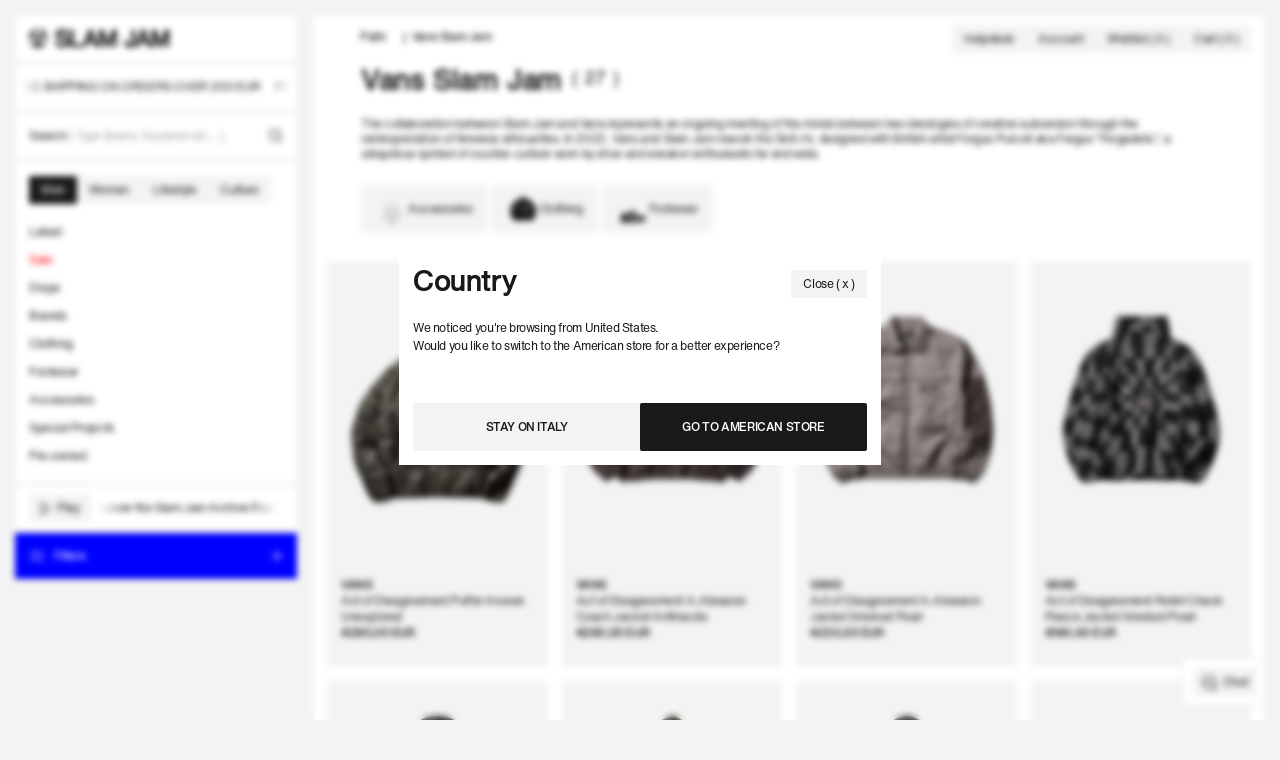

--- FILE ---
content_type: text/html; charset=utf-8
request_url: https://slamjam.com//pages/menu-json?menu=main-menu-new-design
body_size: 14967
content:






<div id="menu-json">
  
  
  
  
  
  
  
  
  
  
  
  
  
  
  
  
  
  
  
  
  
  
  
  
  
  
  
  { "url": "\/collections\/latest", "productCount": 272, "image":
          "\/\/slamjam.com\/cdn\/shop\/files\/Nike-Footwear-Mid-AirMaxGoadomeBlack-865031-009-20260120153213_1.jpg?v=1768923504"

          } ___{ "url": "#", "title": "Latest", "productCount":
            "", "image": ""
            } ___
          { "url": "\/collections\/latest-this-week", "title": "This Week", "productCount":
            210, "image": "\/\/slamjam.com\/cdn\/shop\/files\/Nike-Footwear-Mid-AirMaxGoadomeBlack-865031-009-20260120153213_1.jpg?v=1768923504"
            } ___
          { "url": "\/collections\/latest", "title": "This Month", "productCount":
            272, "image": "\/\/slamjam.com\/cdn\/shop\/files\/Nike-Footwear-Mid-AirMaxGoadomeBlack-865031-009-20260120153213_1.jpg?v=1768923504"
            } ___
          { "url": "\/collections\/spring-summer-26", "title": "Spring Summer '26", "productCount":
            474, "image": "\/\/slamjam.com\/cdn\/shop\/files\/Ottolinger-Clothing-Shortsleeve-WmnsShiftedSleeveTopMulticolor-115-108215-02MUL-20260116163704_1.jpg?v=1768991956"
            } ___
          { "url": "\/collections\/back-in-stock", "title": "Back In Stock", "productCount":
            415, "image": "\/\/slamjam.com\/cdn\/shop\/files\/CommeDesGar_C3_A7onsParfum-Lifestyle-Fragrances-GanjaEdp30MlMulticolor-CDGGAN30MULTI-20260108084013_0.jpg?v=1767974932"
            } ___
          { "url": "\/collections\/latest", "title": "View All", "productCount":
            272, "image": "\/\/slamjam.com\/cdn\/shop\/files\/Nike-Footwear-Mid-AirMaxGoadomeBlack-865031-009-20260120153213_1.jpg?v=1768923504"
            } ___
          { "url": "#", "title": "#spacer", "productCount":
            "", "image": ""
            } ___
          { "url": "#", "title": "By Category", "productCount":
            "", "image": ""
            } ___
          { "url": "\/collections\/latest-in-clothing", "title": "Clothing", "productCount":
            152, "image": "\/\/slamjam.com\/cdn\/shop\/files\/visvim-Clothing-LongsleeveShirt-LarrikanCheckLsGreen-01261050110141-20260120161820_1.jpg?v=1768991503"
            } ___
          { "url": "\/collections\/latest-in-footwear", "title": "Footwear", "productCount":
            96, "image": "\/\/slamjam.com\/cdn\/shop\/files\/Nike-Footwear-Mid-AirMaxGoadomeLowSpBlack-IQ0641-001-20260120162734_1.jpg?v=1768927016"
            } ___
          { "url": "\/collections\/latest-accessories", "title": "Accessories", "productCount":
            24, "image": "\/\/slamjam.com\/cdn\/shop\/files\/MM6MaisonMargiela-Accessories-Pouches-ClassicJapaneseHandbagBlack-S54WD0039T8013-20260108084716_1.jpg?v=1768990661"
            } ___
          { "url": "\/collections\/latest", "title": "View All", "productCount":
            272, "image": "\/\/slamjam.com\/cdn\/shop\/files\/Nike-Footwear-Mid-AirMaxGoadomeBlack-865031-009-20260120153213_1.jpg?v=1768923504"
            } ___
          { "url": "#", "title": "#spacer", "productCount":
            "", "image": ""
            } ___
          { "url": "#", "title": "Focus On", "productCount":
            "", "image": ""
            } ___
          { "url": "\/blogs\/editorial\/another-icon-hacked-slam-jam-x-alpha-industries-make-their-cwu-45-heritage-bomber-jacket", "title": "Another icon, hacked. Slam Jam x Alpha Industries make their cwu-45 heritage bomber jacket.", "productCount":
            "", "image": ""
            } ___
          { "url": "\/blogs\/editorial\/what-if-we-get-lost", "title": "What If We Get Lost?", "productCount":
            "", "image": ""
            } ___
          { "url": "\/blogs\/editorial\/slam-jam-puma-h-street-catches-the-holiday-spirit-meet-our-latest-collaboration-with-puma", "title": "Slam Jam Puma H-Street Catches The Holiday Spirit. Meet Our Latest Collaboration With Puma.", "productCount":
            "", "image": ""
            } ___
          { "url": "\/blogs\/editorial\/salomon-and-slam-jam-present-a-new-collaboration-inspired-by-y2k-outer-space", "title": "Salomon And Slam Jam Present A New Collaboration Inspired By Y2K Outer-Space Culture.", "productCount":
            "", "image": ""
            } ___
          { "url": "\/blogs\/editorial\/pre-stage-rituals-and-after-care-with-djsweet6teen-and-new-balance-204l", "title": "Pre-Stage Rituals And After-Care With DJSWEET6TEEN And New Balance 204L.", "productCount":
            "", "image": ""
            } ___
          { "url": "\/blogs\/editorial\/slam-jam-and-halo-edition-launch-their-first-ever-lightgate-mag-2-lamp-with-an-immersive-experience-at-spazio-maiocchi", "title": "Slam Jam And Halo Edition ‘Lightgate’ MAG 2 Lamp.", "productCount":
            "", "image": ""
            } ___
          { "url": "#", "title": "#dxcolumn", "productCount":
            "", "image": ""
            } ___
          { "url": "\/blogs\/editorial\/nyc-portrait", "title": "NYC Portrait: Celebrating The GEL-NYC™ 2.0 SSHS Sneaker Right In The Heart Of The City.", "productCount":
            "", "image": ""
            } ___
          { "url": "\/blogs\/editorial\/slam-jam-and-hysteric-glamour-weave-the-spirit-of-late-70s-italian-club-culture-into-their-newest-collection-together-hysteric-angels", "title": "Slam Jam And Hysteric Glamour Weave The Spirit Of Late ’70s Italian Club Culture Into Their Newest Collection Together: Hysteric Angels.", "productCount":
            "", "image": ""
            } ___
          
{ "url": "\/collections\/sale-men", "productCount": 3424, "image":
          "\/\/slamjam.com\/cdn\/shop\/files\/OurLegacy-Clothing-Coats-RobeOvercoatBlack-M4251RO001-20251021151648_1.jpg?v=1761119193"

          } ___{ "url": "#", "title": "By Type", "productCount":
            "", "image": ""
            } ___
          { "url": "\/collections\/sale-clothing", "title": "Clothing", "productCount":
            1964, "image": "\/\/slamjam.com\/cdn\/shop\/files\/Umbro-Clothing-Polo-1993DrillPoloWashedGarmentMulticolor-UBMW0156FA110BLK0022-20241029115210_01.jpg?v=1730202960"
            } ___
          { "url": "\/collections\/sale-footwear", "title": "Footwear", "productCount":
            1015, "image": "\/\/slamjam.com\/cdn\/shop\/files\/adidas-Footwear-Low-GazelleBlack-BB5476001-20240103115243_01.jpg?v=1727966647"
            } ___
          { "url": "\/collections\/sale-accessories", "title": "Accessories", "productCount":
            291, "image": "\/\/slamjam.com\/cdn\/shop\/files\/adidas-Accessories-Beanies-BeanieBrainDeadBlack-JY7968-20251112114018_0.jpg?v=1765990093"
            } ___
          { "url": "\/collections\/sale-men", "title": "VIEW ALL", "productCount":
            3424, "image": "\/\/slamjam.com\/cdn\/shop\/files\/OurLegacy-Clothing-Coats-RobeOvercoatBlack-M4251RO001-20251021151648_1.jpg?v=1761119193"
            } ___
          { "url": "#", "title": "#spacer", "productCount":
            "", "image": ""
            } ___
          { "url": "#", "title": "By Category", "productCount":
            "", "image": ""
            } ___
          { "url": "\/collections\/coats-jackets-on-sale", "title": "Coats and Jackets", "productCount":
            316, "image": "\/\/slamjam.com\/cdn\/shop\/files\/KikoKostadinov-Clothing-Blazers-FitzMilitaryBlazerBlue-KKAW25J0230-20251215111337_1.jpg?v=1765798505"
            } ___
          { "url": "\/collections\/sweatshirts-on-sale", "title": "Sweatshirts", "productCount":
            301, "image": "\/\/slamjam.com\/cdn\/shop\/files\/Umbro-Clothing-Crewneck-LaseredNylonCrewneckMulticolor-UBMW0252FA164GRY0046-20250213110717_01.jpg?v=1741078553"
            } ___
          { "url": "\/collections\/shirts-on-sale", "title": "Shirts", "productCount":
            169, "image": "\/\/slamjam.com\/cdn\/shop\/files\/KikoKostadinov-Clothing-LongsleeveShirt-VigShirtGreen-KKAW25SH0357-20251215111909_1.jpg?v=1765798430"
            } ___
          { "url": "\/collections\/t-shirt-on-sale", "title": "T-Shirts", "productCount":
            469, "image": "\/\/slamjam.com\/cdn\/shop\/files\/Umbro-Clothing-Polo-1993DrillPoloWashedGarmentMulticolor-UBMW0156FA110BLK0022-20241029115210_01.jpg?v=1730202960"
            } ___
          { "url": "\/collections\/pants-on-sale", "title": "Pants", "productCount":
            396, "image": "\/\/slamjam.com\/cdn\/shop\/files\/JunyaWatanabeMan-Clothing-Trousers-Men_27sPantsXCarharttBrown-WK-P908-S231-20230222111044_01.jpg?v=1728319976"
            } ___
          { "url": "\/collections\/sale-sneakers", "title": "Sneakers", "productCount":
            894, "image": "\/\/slamjam.com\/cdn\/shop\/files\/Asics-Footwear-Low-Gel-nimbus10.1White-1203A673-100-20241128143617_01.jpg?v=1732807170"
            } ___
          { "url": "\/collections\/bags-and-backpacks-on-sale", "title": "Bags and Backpacks", "productCount":
            71, "image": "\/\/slamjam.com\/cdn\/shop\/files\/adidas-Accessories-ShoulderBags-SlingBagBrainDeadYellow-JY7966-20251112123852_1.jpg?v=1765990066"
            } ___
          { "url": "\/collections\/hats-on-sale", "title": "Hats", "productCount":
            154, "image": "\/\/slamjam.com\/cdn\/shop\/files\/adidas-Accessories-Beanies-BeanieBrainDeadBlack-JY7968-20251112114018_0.jpg?v=1765990093"
            } ___
          { "url": "#", "title": "#spacer", "productCount":
            "", "image": ""
            } ___
          { "url": "#", "title": "DISCOVER", "productCount":
            "", "image": ""
            } ___
          { "url": "\/collections\/nike-sale-men", "title": "Nike", "productCount":
            401, "image": "\/\/slamjam.com\/cdn\/shop\/files\/Nike-Footwear-Low-NikeAirMaxPlusViiMen_27sShoesMulticolor-HQ2197-700-20251211170816_1.jpg?v=1765475882"
            } ___
          { "url": "\/collections\/new-balance-sale", "title": "New Balance", "productCount":
            95, "image": "\/\/slamjam.com\/cdn\/shop\/files\/NewBalance-Footwear-Low-Bb550vgaMulticolor-BB550VGA-20240129132249_01.jpg?v=1729891988"
            } ___
          { "url": "\/collections\/adidas-sale", "title": "adidas ", "productCount":
            153, "image": "\/\/slamjam.com\/cdn\/shop\/files\/adidas-Footwear-Low-GazelleBlack-BB5476001-20240103115243_01.jpg?v=1727966647"
            } ___
          { "url": "\/collections\/salomon-sale", "title": "Salomon", "productCount":
            24, "image": "\/\/slamjam.com\/cdn\/shop\/files\/Salomon-Footwear-Low-AcsPro20thAnniversaryMulticolor-L49160800-20251112133738_1.jpg?v=1765275186"
            } ___
          { "url": "\/collections\/last-pieces", "title": "Last Pieces", "productCount":
            772, "image": "\/\/slamjam.com\/cdn\/shop\/files\/Asics-Footwear-Low-Gel-nimbus10.1White-1203A673-100-20241128143617_01.jpg?v=1732807170"
            } ___
          { "url": "#", "title": "#dxcolumn", "productCount":
            "", "image": ""
            } ___
          { "url": "\/collections\/sale-clothing", "title": "Clothing", "productCount":
            1964, "image": "\/\/slamjam.com\/cdn\/shop\/files\/Umbro-Clothing-Polo-1993DrillPoloWashedGarmentMulticolor-UBMW0156FA110BLK0022-20241029115210_01.jpg?v=1730202960"
            } ___
          { "url": "\/collections\/sale-footwear", "title": "Footwear", "productCount":
            1015, "image": "\/\/slamjam.com\/cdn\/shop\/files\/adidas-Footwear-Low-GazelleBlack-BB5476001-20240103115243_01.jpg?v=1727966647"
            } ___
          
{ "url": "\/collections\/drops", "productCount": 217, "image":
          "\/\/slamjam.com\/cdn\/shop\/files\/adidas-Footwear-Low-SlamJamF50TunitMegaConsortiumBlack-JQ1362-20260113165835_1.jpg?v=1768324568"

          } ___
{ "url": "\/pages\/brands", "productCount": "", "image":
          ""

          } ___{ "url": "#", "title": "Introducing", "productCount":
            "", "image": ""
            } ___
          { "url": "\/collections\/assouline", "title": "Assouline", "productCount":
            1, "image": "\/\/slamjam.com\/cdn\/shop\/files\/Assouline-Lifestyle-Books-AirJordanUltimateMulticolor-9781649805270MULTI-20251020080301_1.jpg?v=1761040524"
            } ___
          { "url": "\/collections\/evisu", "title": "Evisu", "productCount":
            2, "image": "\/\/slamjam.com\/cdn\/shop\/files\/Evisu-Clothing-Longsleeve-EvisuGangLongSleevesTeeBlue-2EAEJM5TL6032NAVY-20251009074803_1.jpg?v=1760011610"
            } ___
          { "url": "\/collections\/g-shock", "title": "G-SHOCK", "productCount":
            9, "image": "\/\/slamjam.com\/cdn\/shop\/files\/G-Shock-Accessories-Watches-Crw-001g-9erYellow-CRW-001G-9ERGOLD-20251216151608_0.jpg?v=1765980418"
            } ___
          { "url": "\/collections\/george-cox", "title": "George Cox", "productCount":
            9, "image": "\/\/slamjam.com\/cdn\/shop\/files\/GeorgeCox-Footwear-LacedUp-Tie-downSkiptonBlack-15476-VI-040BLACK-20250310132222_01.jpg?v=1741617279"
            } ___
          { "url": "\/collections\/protocol-index", "title": "Protocol Index", "productCount":
            9, "image": "\/\/slamjam.com\/cdn\/shop\/files\/ProtocolIndex-Clothing-Hoodies-StripePoloHoodieRed-PI25AWMH05RED-20251124155522_1.jpg?v=1764066050"
            } ___
          { "url": "\/collections\/racer-worldwide", "title": "Racer Worldwide", "productCount":
            14, "image": "\/\/slamjam.com\/cdn\/shop\/files\/RacerWorldwide-Footwear-LacedUpBoots-RacerXNewRockBootsBlack-FW25-FT-NEWROCKBLACK-20251211165053_1.jpg?v=1765529083"
            } ___
          { "url": "\/collections\/village-pm", "title": "Village PM", "productCount":
            6, "image": "\/\/slamjam.com\/cdn\/shop\/files\/VillagePM-Footwear-Low-1pmMulticolor-F11301001-20251010143134_1.jpg?v=1760107118"
            } ___
          { "url": "\/pages\/brands", "title": "View All", "productCount":
            "", "image": ""
            } ___
          { "url": "#", "title": "#spacer", "productCount":
            "", "image": ""
            } ___
          { "url": "#", "title": "Featured", "productCount":
            "", "image": ""
            } ___
          { "url": "\/collections\/adidas-men", "title": "adidas", "productCount":
            243, "image": "\/\/slamjam.com\/cdn\/shop\/files\/adidas-Footwear-Low-SlamJamF50TunitMegaConsortiumBlack-JQ1362-20260113165835_1.jpg?v=1768324568"
            } ___
          { "url": "\/collections\/asics-men", "title": "Asics", "productCount":
            165, "image": "\/\/slamjam.com\/cdn\/shop\/files\/Asics-Footwear-Low-HyperBlack-1203A819-001-20260120104612_1.jpg?v=1768909582"
            } ___
          { "url": "\/collections\/and-wander", "title": "and wander", "productCount":
            11, "image": "\/\/slamjam.com\/cdn\/shop\/files\/andwander-Clothing-Jackets-5StretchShellJacketGrey-5745221005023-20251013112827_1.jpg?v=1760363387"
            } ___
          { "url": "\/collections\/aries-men", "title": "Aries", "productCount":
            34, "image": "\/\/slamjam.com\/cdn\/shop\/files\/Aries-Clothing-Top-PunkMuscleVestWhite-AR4002905WHITE-20260120162712_1.jpg?v=1769004519"
            } ___
          { "url": "\/collections\/brain-dead-men", "title": "Brain Dead", "productCount":
            85, "image": "\/\/slamjam.com\/cdn\/shop\/files\/BrainDead-Clothing-Sweaters-FutureVisionBoxyKnitSweaterGreen-BDF25O12O045OLV-20251013112251_1.jpg?v=1760368345"
            } ___
          { "url": "\/collections\/carhartt-wip-men", "title": "Carhartt WIP", "productCount":
            95, "image": "\/\/slamjam.com\/cdn\/shop\/files\/CarharttWIP-Clothing-Jackets-SheptonJacketBlack-I0359741LM-20260116162047_1.jpg?v=1768830828"
            } ___
          { "url": "\/collections\/cav-empt", "title": "Cav Empt", "productCount":
            22, "image": "\/\/slamjam.com\/cdn\/shop\/files\/CavEmpt-Clothing-LeatherJackets-LeatherZipJacketGrey-CES28JK01GREY-20251222105846_1.jpg?v=1766403949"
            } ___
          { "url": "\/collections\/jl-al", "title": "_J.L-A.L_", "productCount":
            56, "image": "\/\/slamjam.com\/cdn\/shop\/files\/J.L-A.L_-Clothing-DenimJackets-ThonetJacketBrown-JBMW0652DE22BRW0051-20260115112015_1.jpg?v=1768565123"
            } ___
          { "url": "\/collections\/new-balance-men", "title": "New Balance", "productCount":
            147, "image": "\/\/slamjam.com\/cdn\/shop\/files\/NewBalance-Footwear-Low-Ugtr2svBlack-UGTR2SV-20260119173013_1.jpg?v=1768901618"
            } ___
          { "url": "\/collections\/neighborhood-men", "title": "Neighborhood", "productCount":
            44, "image": "\/\/slamjam.com\/cdn\/shop\/files\/Neighborhood-Clothing-DenimJackets-NhXChitoSavageDenimType1JacketModBlack-252XBCIN-JKM01SBLACK-20251219101350_1.jpg?v=1766139392"
            } ___
          { "url": "#", "title": "#spacer", "productCount":
            "", "image": ""
            } ___
          { "url": "\/collections\/hysteric-glamour-men", "title": "Hysteric Glamour", "productCount":
            45, "image": "\/\/slamjam.com\/cdn\/shop\/files\/HystericGlamour-Clothing-Hoodies-HystericGlamourXSlamJamZipUpHoodedSweatshirtBlack-02253CF10296-20251223142916_1.jpg?v=1766503639"
            } ___
          { "url": "\/collections\/nike-men", "title": "Nike", "productCount":
            453, "image": "\/\/slamjam.com\/cdn\/shop\/files\/Nike-Footwear-Mid-AirMaxGoadomeBlack-865031-009-20260120153213_1.jpg?v=1768923504"
            } ___
          { "url": "\/collections\/roa-men", "title": "ROA", "productCount":
            65, "image": "\/\/slamjam.com\/cdn\/shop\/files\/ROA-Clothing-Jackets-LeatherShellJacketBlack-WS259LBBLK0001-20251215092402_1.jpg?v=1765791526"
            } ___
          { "url": "\/collections\/sacai", "title": "sacai", "productCount":
            31, "image": "\/\/slamjam.com\/cdn\/shop\/files\/sacai-Clothing-Zip-Ups-SpongeSweatXNylonTwillHoodieBlue-SCM-324212-20260119105023_1.jpg?v=1768833493"
            } ___
          { "url": "\/collections\/salomon-men", "title": "Salomon", "productCount":
            36, "image": "\/\/slamjam.com\/cdn\/shop\/files\/Salomon-Clothing-Jackets-SalomonAbsolute3lXSlamJamBlack-LC2719400-20251124104034_1.jpg?v=1764690571"
            } ___
          { "url": "\/collections\/satisfy", "title": "Satisfy", "productCount":
            36, "image": "\/\/slamjam.com\/cdn\/shop\/files\/Satisfy-Clothing-Jackets-Pertex3lRainFlyJacketBlack-1104500001-20251204133417_1.jpg?v=1764930013"
            } ___
          { "url": "\/collections\/stone-island", "title": "Stone Island", "productCount":
            44, "image": "\/\/slamjam.com\/cdn\/shop\/files\/StoneIsland-Clothing-CargoShort-IndigoDenimUltraBleachedStraightJeansBlack-L1S15L100020S0003V0029-20260112085210_1.jpg?v=1768225775"
            } ___
          { "url": "\/collections\/stussy-men", "title": "Stüssy", "productCount":
            29, "image": "\/\/slamjam.com\/cdn\/shop\/files\/St_C3_BCssy-Clothing-DownJackets-MicroRipstopDownParkaBlack-115685SJ18940-20251113101351_1.jpg?v=1763050897"
            } ___
          { "url": "\/collections\/umbro", "title": "Umbro", "productCount":
            34, "image": "\/\/slamjam.com\/cdn\/shop\/files\/Umbro-Clothing-Jackets-EcoLeatherServiceJacketBrown-UBMW0474FA304BRW0069-20260119122205_1.jpg?v=1768825354"
            } ___
          { "url": "\/collections\/undercover-men", "title": "UNDERCOVER", "productCount":
            96, "image": "\/\/slamjam.com\/cdn\/shop\/files\/Undercover-Clothing-Jackets-BlousonBlack-UP1F4205WHITEBLACK-20260121134323_1.jpg?v=1769006546"
            } ___
          { "url": "\/collections\/visvim", "title": "visvim", "productCount":
            53, "image": "\/\/slamjam.com\/cdn\/shop\/files\/visvim-Clothing-LongsleeveShirt-LarrikanCheckLsGreen-01261050110141-20260120161820_1.jpg?v=1768991503"
            } ___
          { "url": "\/collections\/wtaps-men", "title": "WTAPS", "productCount":
            37, "image": "\/\/slamjam.com\/cdn\/shop\/files\/WTAPS-Clothing-DownJackets-PuffD00mJacketCottonWeatherGreen-252TQDT-JKM01OLIVEDRAB-20251219100218_1.jpg?v=1766140888"
            } ___
          { "url": "#", "title": "#dxcolumn", "productCount":
            "", "image": ""
            } ___
          { "url": "\/collections\/undercover-men", "title": "UNDERCOVER", "productCount":
            96, "image": "\/\/slamjam.com\/cdn\/shop\/files\/Undercover-Clothing-Jackets-BlousonBlack-UP1F4205WHITEBLACK-20260121134323_1.jpg?v=1769006546"
            } ___
          { "url": "\/collections\/umbro", "title": "Umbro", "productCount":
            34, "image": "\/\/slamjam.com\/cdn\/shop\/files\/Umbro-Clothing-Jackets-EcoLeatherServiceJacketBrown-UBMW0474FA304BRW0069-20260119122205_1.jpg?v=1768825354"
            } ___
          
{ "url": "\/collections\/clothing", "productCount": 2618, "image":
          "\/\/slamjam.com\/cdn\/shop\/files\/AlphaIndustries-Clothing-BomberJackets-SlamJamXAlphaIndustriesCwu-45Black-15615603-20251212104215_1.jpg?v=1765537083"

          } ___{ "url": "#", "title": "By Type", "productCount":
            "", "image": ""
            } ___
          { "url": "\/collections\/coats-and-jackets", "title": "Coats and Jackets", "productCount":
            446, "image": "\/\/slamjam.com\/cdn\/shop\/files\/Umbro-Clothing-Jackets-EcoLeatherServiceJacketBrown-UBMW0474FA304BRW0069-20260119122205_1.jpg?v=1768825354"
            } ___
          { "url": "\/collections\/knitwears", "title": "Knitwear", "productCount":
            168, "image": "\/\/slamjam.com\/cdn\/shop\/files\/J.L-A.L_-Clothing-Sweaters-MiesKnitBlack-JBMW0626YA73BLK0031-20260115104214_1.jpg?v=1768565046"
            } ___
          { "url": "\/collections\/pants", "title": "Pants", "productCount":
            511, "image": "\/\/slamjam.com\/cdn\/shop\/files\/adidas-Clothing-TrackPants-AfaTp06Black-JZ6200-20260116163327_1.jpg?v=1768899215"
            } ___
          { "url": "\/collections\/shirts", "title": "Shirts", "productCount":
            200, "image": "\/\/slamjam.com\/cdn\/shop\/files\/visvim-Clothing-LongsleeveShirt-LarrikanCheckLsGreen-01261050110141-20260120161820_1.jpg?v=1768991503"
            } ___
          { "url": "\/collections\/shorts", "title": "Shorts", "productCount":
            156, "image": "\/\/slamjam.com\/cdn\/shop\/files\/J.L-A.L_-Clothing-Short-GoShortGrey-JBMW0623FA449GRY0057-20260115104815_1.jpg?v=1768564789"
            } ___
          { "url": "\/collections\/sweatshirts", "title": "Sweatshirts", "productCount":
            411, "image": "\/\/slamjam.com\/cdn\/shop\/files\/Umbro-Clothing-TrackTops-GuardingMaskedTracksuitMulticolor-UBMW0477FA307WTH0007-20260119120458_1.jpg?v=1768824400"
            } ___
          { "url": "\/collections\/t-shirts", "title": "T-Shirts", "productCount":
            638, "image": "\/\/slamjam.com\/cdn\/shop\/files\/Nike-Clothing-Longsleeve-MNkDfT90TopLongSleeveXSlamJamWhite-IO8392-100-20250916131330_1.jpg?v=1758029816"
            } ___
          { "url": "\/collections\/clothing", "title": "View All", "productCount":
            2618, "image": "\/\/slamjam.com\/cdn\/shop\/files\/AlphaIndustries-Clothing-BomberJackets-SlamJamXAlphaIndustriesCwu-45Black-15615603-20251212104215_1.jpg?v=1765537083"
            } ___
          { "url": "#", "title": "#spacer", "productCount":
            "", "image": ""
            } ___
          { "url": "#", "title": "Focus On", "productCount":
            "", "image": ""
            } ___
          { "url": "\/collections\/and-wander-men", "title": "and wander", "productCount":
            11, "image": "\/\/slamjam.com\/cdn\/shop\/files\/andwander-Clothing-Jackets-5StretchShellJacketGrey-5745221005023-20251013112827_1.jpg?v=1760363387"
            } ___
          { "url": "\/collections\/aries-men", "title": "Aries", "productCount":
            34, "image": "\/\/slamjam.com\/cdn\/shop\/files\/Aries-Clothing-Top-PunkMuscleVestWhite-AR4002905WHITE-20260120162712_1.jpg?v=1769004519"
            } ___
          { "url": "\/collections\/dries-van-noten", "title": "Dries Van Noten", "productCount":
            39, "image": "\/\/slamjam.com\/cdn\/shop\/files\/DriesVanNoten-Clothing-Longsleeve-HeedarMklst-shirtGrey-261-021114-3603813-20260116171909_1.jpg?v=1768584442"
            } ___
          { "url": "\/collections\/erl-men", "title": "ERL", "productCount":
            25, "image": "\/\/slamjam.com\/cdn\/shop\/files\/ERL-Clothing-Coats-UnisexPufferCoatWovenBlack-ERL11C0011-20250918114454_1.jpg?v=1758209525"
            } ___
          { "url": "\/collections\/kiko-kostadinov-men", "title": "Kiko Kostadinov", "productCount":
            32, "image": "\/\/slamjam.com\/cdn\/shop\/files\/KikoKostadinov-Clothing-Blazers-FitzMilitaryBlazerBlue-KKAW25J0230-20251215111337_1.jpg?v=1765798505"
            } ___
          { "url": "\/collections\/neighborhood-men", "title": "Neighborhood", "productCount":
            44, "image": "\/\/slamjam.com\/cdn\/shop\/files\/Neighborhood-Clothing-DenimJackets-NhXChitoSavageDenimType1JacketModBlack-252XBCIN-JKM01SBLACK-20251219101350_1.jpg?v=1766139392"
            } ___
          { "url": "\/collections\/our-legacy-men", "title": "Our Legacy", "productCount":
            49, "image": "\/\/slamjam.com\/cdn\/shop\/files\/OurLegacy-Clothing-Zip-Ups-FullZipHoodBlack-M4243FBH001-20251125125912_1.jpg?v=1768226164"
            } ___
          { "url": "\/collections\/sacai", "title": "sacai", "productCount":
            31, "image": "\/\/slamjam.com\/cdn\/shop\/files\/sacai-Clothing-Zip-Ups-SpongeSweatXNylonTwillHoodieBlue-SCM-324212-20260119105023_1.jpg?v=1768833493"
            } ___
          { "url": "\/collections\/stone-island", "title": "Stone Island", "productCount":
            44, "image": "\/\/slamjam.com\/cdn\/shop\/files\/StoneIsland-Clothing-CargoShort-IndigoDenimUltraBleachedStraightJeansBlack-L1S15L100020S0003V0029-20260112085210_1.jpg?v=1768225775"
            } ___
          { "url": "\/collections\/thug-club-men", "title": "Thug Club", "productCount":
            18, "image": "\/\/slamjam.com\/cdn\/shop\/files\/ThugClub-Clothing-Jackets-Hard-washedDamagedDenimHoodedZip-upBlack-TC25JK3801BLACK-20250923130141_1.jpg?v=1758638948"
            } ___
          { "url": "#", "title": "#spacer", "productCount":
            "", "image": ""
            } ___
          { "url": "#", "title": "Shop By", "productCount":
            "", "image": ""
            } ___
          { "url": "https:\/\/slamjam.com\/pages\/styling-highlights", "title": "Styling Highlights", "productCount":
            "", "image": ""
            } ___
          { "url": "\/collections\/activewear", "title": "Activewear", "productCount":
            1091, "image": "\/\/slamjam.com\/cdn\/shop\/files\/Nike-Footwear-Mid-AirMaxGoadomeLowSpBlack-IQ0641-001-20260120162734_1.jpg?v=1768927016"
            } ___
          { "url": "\/collections\/timeless-status", "title": "Timeless Status", "productCount":
            231, "image": "\/\/slamjam.com\/cdn\/shop\/files\/Timberland-Footwear-LacedUpBoots-Premium6InchLaceUpWaterproofBootBlack-TB1100730011TB001-20260119173648_1.jpg?v=1768908881"
            } ___
          { "url": "\/collections\/unconventional-trends", "title": "Unconventional Trends", "productCount":
            216, "image": "\/\/slamjam.com\/cdn\/shop\/files\/GR10K-Clothing-Trousers-10000ReplicatedPantsXSlamJamChaosIsOrderGrey-BY811179DM01-20250116095617_01.jpg?v=1737035457"
            } ___
          { "url": "\/collections\/gorpcore-gear", "title": "Gorpcore Gear", "productCount":
            404, "image": "\/\/slamjam.com\/cdn\/shop\/files\/TheNorthFace-Clothing-Fleece-M1995CasentinoDenaliJacketBlack-NF0A8FH2JK31NFJK3-20260116172011_1.jpg?v=1768838302"
            } ___
          { "url": "\/collections\/japanism", "title": "Japanism", "productCount":
            473, "image": "\/\/slamjam.com\/cdn\/shop\/files\/HystericGlamour-Clothing-Hoodies-HystericCherryHoodieMulticolor-02253CF0296-20260116162447_1.jpg?v=1768821623"
            } ___
          { "url": "\/collections\/high-end-ornaments", "title": "High-End Ornaments", "productCount":
            711, "image": "\/\/slamjam.com\/cdn\/shop\/files\/OurLegacy-Clothing-Jackets-MiniJacketBlack-M2230MBW001-20251125125631_1.jpg?v=1768226133"
            } ___
          { "url": "\/collections\/coats-and-jackets", "title": "#dxcolumn", "productCount":
            446, "image": "\/\/slamjam.com\/cdn\/shop\/files\/Umbro-Clothing-Jackets-EcoLeatherServiceJacketBrown-UBMW0474FA304BRW0069-20260119122205_1.jpg?v=1768825354"
            } ___
          { "url": "\/collections\/gr10k-men", "title": "GR10K", "productCount":
            42, "image": "\/\/slamjam.com\/cdn\/shop\/files\/GR10K-Clothing-Trousers-10000ReplicatedPantsXSlamJamChaosIsOrderGrey-BY811179DM01-20250116095617_01.jpg?v=1737035457"
            } ___
          { "url": "\/collections\/jl-al", "title": "_J.L-A.L_", "productCount":
            56, "image": "\/\/slamjam.com\/cdn\/shop\/files\/J.L-A.L_-Clothing-DenimJackets-ThonetJacketBrown-JBMW0652DE22BRW0051-20260115112015_1.jpg?v=1768565123"
            } ___
          
{ "url": "\/collections\/footwear", "productCount": 1451, "image":
          "\/\/slamjam.com\/cdn\/shop\/files\/adidas-Footwear-Low-SlamJamF50TunitMegaConsortiumBlack-JQ1362-20260113165835_1.jpg?v=1768324568"

          } ___{ "url": "#", "title": "By Type", "productCount":
            "", "image": ""
            } ___
          { "url": "\/collections\/drops", "title": "Drops", "productCount":
            217, "image": "\/\/slamjam.com\/cdn\/shop\/files\/adidas-Footwear-Low-SlamJamF50TunitMegaConsortiumBlack-JQ1362-20260113165835_1.jpg?v=1768324568"
            } ___
          { "url": "\/collections\/sneakers", "title": "Sneakers", "productCount":
            1252, "image": "\/\/slamjam.com\/cdn\/shop\/files\/DriesVanNoten-Footwear-Low-MlSneakersBlack-261-021726-0126998-20260119163903_1.jpg?v=1768844664"
            } ___
          { "url": "\/collections\/boots", "title": "Boots", "productCount":
            57, "image": "\/\/slamjam.com\/cdn\/shop\/files\/visvim-Footwear-MidBoot-T.w.o.Boots-folkBrown-01261020020071-20260120115308_1.jpg?v=1768915455"
            } ___
          { "url": "\/collections\/sandals-and-slides", "title": "Sandals and Slides", "productCount":
            74, "image": "\/\/slamjam.com\/cdn\/shop\/files\/Nike-Footwear-Low-WmnsNikeAirRiftBlack-HM5737-002-20251007170005_1.jpg?v=1759919837"
            } ___
          { "url": "\/collections\/classic-shoes", "title": "Classic Shoes", "productCount":
            34, "image": "\/\/slamjam.com\/cdn\/shop\/files\/J.L-A.L_-Footwear-Loafers-ShinLoaferBlack-JBUW115LE15BLK0001-20260115104635_1.jpg?v=1768838391"
            } ___
          { "url": "\/collections\/kids", "title": "Kids", "productCount":
            32, "image": "\/\/slamjam.com\/cdn\/shop\/files\/NikeJordan-Footwear-Mid-AirJordan4RetroBigKids_27ShoesBlack-IB4171-010-20251209094214_1.jpg?v=1765273617"
            } ___
          { "url": "\/collections\/footwear", "title": "View All", "productCount":
            1451, "image": "\/\/slamjam.com\/cdn\/shop\/files\/adidas-Footwear-Low-SlamJamF50TunitMegaConsortiumBlack-JQ1362-20260113165835_1.jpg?v=1768324568"
            } ___
          { "url": "#", "title": "#spacer", "productCount":
            "", "image": ""
            } ___
          { "url": "#", "title": "Sneakers", "productCount":
            "", "image": ""
            } ___
          { "url": "\/collections\/high", "title": "High", "productCount":
            67, "image": "\/\/slamjam.com\/cdn\/shop\/files\/Converse-Footwear-High-Chuck70HiBeige-A15969C-20260114110731_1.jpg?v=1768400996"
            } ___
          { "url": "\/collections\/mid", "title": "Mid", "productCount":
            71, "image": "\/\/slamjam.com\/cdn\/shop\/files\/Nike-Footwear-Mid-BltroQsGreen-IO4556-200-20251218113817_1.jpg?v=1766073290"
            } ___
          { "url": "\/collections\/low", "title": "Low", "productCount":
            1096, "image": "\/\/slamjam.com\/cdn\/shop\/files\/DriesVanNoten-Footwear-Low-MlSneakersBlack-261-021726-0126998-20260119163903_1.jpg?v=1768844664"
            } ___
          { "url": "\/collections\/slip-on", "title": "Slip-On", "productCount":
            17, "image": "\/\/slamjam.com\/cdn\/shop\/files\/Vans-Footwear-Slip-On-LxSlip-onReissue98White-VN000CSEBA21-20240531092208_01.jpg?v=1729515382"
            } ___
          { "url": "\/collections\/sneakers", "title": "View All", "productCount":
            1252, "image": "\/\/slamjam.com\/cdn\/shop\/files\/DriesVanNoten-Footwear-Low-MlSneakersBlack-261-021726-0126998-20260119163903_1.jpg?v=1768844664"
            } ___
          { "url": "#", "title": "#spacer", "productCount":
            "", "image": ""
            } ___
          { "url": "#", "title": "Brands", "productCount":
            "", "image": ""
            } ___
          { "url": "\/collections\/adidas-footwear", "title": "adidas", "productCount":
            143, "image": "\/\/slamjam.com\/cdn\/shop\/files\/adidas-Footwear-Low-HandballSpezialMigBlack-IH6529-20260114104725_1.jpg?v=1768400418"
            } ___
          { "url": "\/collections\/asics-men", "title": "Asics", "productCount":
            165, "image": "\/\/slamjam.com\/cdn\/shop\/files\/Asics-Footwear-Low-HyperBlack-1203A819-001-20260120104612_1.jpg?v=1768909582"
            } ___
          { "url": "\/collections\/converse-footwear", "title": "Converse", "productCount":
            65, "image": "\/\/slamjam.com\/cdn\/shop\/files\/Converse-Footwear-LacedUpBoots-BroncoBootGreen-A19144C-20251112124223_1.jpg?v=1762955966"
            } ___
          { "url": "\/collections\/crocs", "title": "Crocs", "productCount":
            35, "image": "\/\/slamjam.com\/cdn\/shop\/files\/Crocs-Footwear-Slides-SlawnXCrocsClassicClogMulticolor-CR.211084-MLTMULTI-20251125093615_1.jpg?v=1764065610"
            } ___
          { "url": "\/collections\/dr-martens", "title": "Dr. Martens", "productCount":
            19, "image": "\/\/slamjam.com\/cdn\/shop\/files\/Dr.Martens-Footwear-LacedUpBoots-1490SteelToeBootXSlamJamBlack-41886001-20251007150816_1.jpg?v=1761558638"
            } ___
          { "url": "\/collections\/hoka-one-one-men", "title": "Hoka One One", "productCount":
            35, "image": "\/\/slamjam.com\/cdn\/shop\/files\/HokaOneOne-Footwear-Low-UBondiMaryJaneBlack-1171546-BBLC-20260115075612_1.jpg?v=1768469387"
            } ___
          { "url": "\/collections\/new-balance-men", "title": "New Balance", "productCount":
            147, "image": "\/\/slamjam.com\/cdn\/shop\/files\/NewBalance-Footwear-Low-Ugtr2svBlack-UGTR2SV-20260119173013_1.jpg?v=1768901618"
            } ___
          { "url": "\/collections\/nike-footwear", "title": "Nike", "productCount":
            415, "image": "\/\/slamjam.com\/cdn\/shop\/files\/Nike-Footwear-Mid-AirMaxGoadomeLowSpBlack-IQ0641-001-20260120162734_1.jpg?v=1768927016"
            } ___
          { "url": "\/collections\/puma-footwear", "title": "Puma ", "productCount":
            104, "image": "\/\/slamjam.com\/cdn\/shop\/files\/Puma-Footwear-Low-LevitationSpdctGumWhite-406170-01-20251210092614_1.jpg?v=1765548146"
            } ___
          { "url": "\/collections\/salomon-footwear", "title": "Salomon", "productCount":
            24, "image": "\/\/slamjam.com\/cdn\/shop\/files\/Salomon-Footwear-Low-XtQuestXOamcMulticolor-L49167100-20251112114950_1.jpg?v=1768209407"
            } ___
          { "url": "\/collections\/vans-footwear", "title": "Vans", "productCount":
            95, "image": "\/\/slamjam.com\/cdn\/shop\/files\/Vans-Footwear-Low-LxOldSkool36Multicolor-VN000EHDZBR1-20260114104355_1.jpg?v=1768404086"
            } ___
          { "url": "\/pages\/brands", "title": "View All", "productCount":
            "", "image": ""
            } ___
          { "url": "#", "title": "#dxcolumn", "productCount":
            "", "image": ""
            } ___
          { "url": "\/collections\/hoka-one-one", "title": "Hoka One One", "productCount":
            37, "image": "\/\/slamjam.com\/cdn\/shop\/files\/HokaOneOne-Footwear-Low-UBondiMaryJaneBlack-1171546-BBLC-20260115075612_1.jpg?v=1768469387"
            } ___
          { "url": "\/collections\/asics", "title": "Asics", "productCount":
            166, "image": "\/\/slamjam.com\/cdn\/shop\/files\/Asics-Footwear-Low-HyperBlack-1203A819-001-20260120104612_1.jpg?v=1768909582"
            } ___
          
{ "url": "\/collections\/accessories", "productCount": 499, "image":
          "\/\/slamjam.com\/cdn\/shop\/files\/SlamJam-Accessories-Keychains-ChaosIsOrderLogoCarabinerGrey-BBUW202OT01GRY0002-20251119131702_0.jpg?v=1763975204"

          } ___{ "url": "#", "title": "By Type", "productCount":
            "", "image": ""
            } ___
          { "url": "\/collections\/bags-and-backpacks", "title": "Bags and Backpacks", "productCount":
            106, "image": "\/\/slamjam.com\/cdn\/shop\/files\/CarharttWIP-Accessories-Pouches-EssentialsBagSmallBlack-I03147089XX-20260115080448_0.jpg?v=1768830422"
            } ___
          { "url": "\/collections\/gloves-and-scarves", "title": "Gloves and Scarves", "productCount":
            35, "image": "\/\/slamjam.com\/cdn\/shop\/files\/TheNorthFace-Accessories-Gloves-SummitDotknitLinerGloveBlack-NF0A8KBQJK31NFJK3-20260119152518_0.jpg?v=1768838090"
            } ___
          { "url": "\/collections\/wallets-and-cardholders", "title": "Wallets and Cardholders", "productCount":
            30, "image": "\/\/slamjam.com\/cdn\/shop\/files\/Neighborhood-Accessories-Wallets-LeatherWalletBlack-252MVNH-AC01BLACK-20251216131034_0.jpg?v=1765977602"
            } ___
          { "url": "\/collections\/hats", "title": "Hats", "productCount":
            244, "image": "\/\/slamjam.com\/cdn\/shop\/files\/Umbro-Accessories-Caps-SpikesCapBlack-UBMW267FA44BLK0024-20260120143731_0.jpg?v=1768919927"
            } ___
          { "url": "\/collections\/jewellery", "title": "Jewellery", "productCount":
            22, "image": "\/\/slamjam.com\/cdn\/shop\/files\/G-Shock-Accessories-Watches-Crw-001g-9erYellow-CRW-001G-9ERGOLD-20251216151608_0.jpg?v=1765980418"
            } ___
          { "url": "\/collections\/eyewear", "title": "Eyewear", "productCount":
            32, "image": "\/\/slamjam.com\/cdn\/shop\/files\/MentalAthletic-Accessories-Sunglasses-Anvma_2799XMentalAthleticIiVzumPolarMulticolor-AOAF99MNTATII-VPLZDVPLZD-20260116152208_0.jpg?v=1768840340"
            } ___
          { "url": "\/collections\/accessories", "title": "View All", "productCount":
            499, "image": "\/\/slamjam.com\/cdn\/shop\/files\/SlamJam-Accessories-Keychains-ChaosIsOrderLogoCarabinerGrey-BBUW202OT01GRY0002-20251119131702_0.jpg?v=1763975204"
            } ___
          { "url": "#", "title": "#spacer", "productCount":
            "", "image": ""
            } ___
          { "url": "#", "title": "Bags", "productCount":
            "", "image": ""
            } ___
          { "url": "\/collections\/tote-bags", "title": "Tote", "productCount":
            42, "image": "\/\/slamjam.com\/cdn\/shop\/files\/sacai-Accessories-ToteBags-NylonToteBagBlack-26-01097S001-20251230124915_1.jpg?v=1767780397"
            } ___
          { "url": "\/collections\/backpacks", "title": "Backpacks", "productCount":
            11, "image": "\/\/slamjam.com\/cdn\/shop\/files\/C.P.Company-Accessories-Backpacks-NylonBCrossbodyBackpackBlack-RCCMAC735A-005269G999-20251215100211_1.jpg?v=1766144615"
            } ___
          { "url": "\/collections\/shoulder-bags", "title": "Shoulder", "productCount":
            23, "image": "\/\/slamjam.com\/cdn\/shop\/files\/J.L-A.L_-Accessories-ShoulderBags-PieckBagBlack-JBMW2152FA77BLK0031-20260115111529_1.jpg?v=1768564761"
            } ___
          { "url": "\/collections\/bags-and-backpacks", "title": "View All", "productCount":
            106, "image": "\/\/slamjam.com\/cdn\/shop\/files\/CarharttWIP-Accessories-Pouches-EssentialsBagSmallBlack-I03147089XX-20260115080448_0.jpg?v=1768830422"
            } ___
          { "url": "#", "title": "#spacer", "productCount":
            "", "image": ""
            } ___
          { "url": "#", "title": "Focus On", "productCount":
            "", "image": ""
            } ___
          { "url": "\/collections\/a-bathing-ape", "title": "A Bathing Ape", "productCount":
            32, "image": "\/\/slamjam.com\/cdn\/shop\/files\/ABathingApe-Clothing-Denim-ColorStone13OzDenimPantsMBlue-1L80150002INDIGO-20251112170218_1.jpg?v=1763041146"
            } ___
          { "url": "\/collections\/district-vision", "title": "District Vision", "productCount":
            9, "image": "\/\/slamjam.com\/cdn\/shop\/files\/DistrictVision-Accessories-Sunglasses-YusukeAlpineBladeTiOrange-DVG010001-20250327134501_00.jpg?v=1744189439"
            } ___
          { "url": "\/collections\/freitag", "title": "FREITAG", "productCount":
            2, "image": "\/\/slamjam.com\/cdn\/shop\/files\/Freitag-Accessories-ShoulderBags-HawaiiFive-0Multicolor-FREITAGF41001-20250626103450_0.jpg?v=1752595532"
            } ___
          { "url": "\/collections\/flatlist", "title": "FLATLIST", "productCount":
            1, "image": "\/\/slamjam.com\/cdn\/shop\/files\/FLATLIST-Accessories-Sunglasses-HankyBrown-01-005195-01-20250321125301_00.jpg?v=1743523843"
            } ___
          { "url": "\/collections\/new-era", "title": "New Era", "productCount":
            21, "image": "\/\/slamjam.com\/cdn\/shop\/files\/NewEra-Accessories-Caps-SlamJamXNewEra9twentyBrown-SP60682538WOD-20250527075628_00.jpg?v=1748426027"
            } ___
          { "url": "\/collections\/oakley", "title": "Oakley", "productCount":
            18, "image": "\/\/slamjam.com\/cdn\/shop\/files\/Oakley-Accessories-Sunglasses-OakleyXMetaHstnBlack-0OW800280020351-20251120165611_0.jpg?v=1763982887"
            } ___
          { "url": "#", "title": "#dxcolumn", "productCount":
            "", "image": ""
            } ___
          { "url": "\/collections\/bags-and-backpacks", "title": "Bags and Backpacks", "productCount":
            106, "image": "\/\/slamjam.com\/cdn\/shop\/files\/CarharttWIP-Accessories-Pouches-EssentialsBagSmallBlack-I03147089XX-20260115080448_0.jpg?v=1768830422"
            } ___
          { "url": "\/collections\/hats", "title": "Hats", "productCount":
            244, "image": "\/\/slamjam.com\/cdn\/shop\/files\/Umbro-Accessories-Caps-SpikesCapBlack-UBMW267FA44BLK0024-20260120143731_0.jpg?v=1768919927"
            } ___
          
{ "url": "\/collections\/special-projects", "productCount": 155, "image":
          "\/\/slamjam.com\/cdn\/shop\/files\/adidas-Footwear-Low-SlamJamF50TunitMegaConsortiumBlack-JQ1362-20260113165835_1.jpg?v=1768324568"

          } ___{ "url": "#", "title": "By Type", "productCount":
            "", "image": ""
            } ___
          { "url": "\/collections\/uncorporate-uniforms-jackets", "title": "Coats and Jackets", "productCount":
            21, "image": "\/\/slamjam.com\/cdn\/shop\/files\/AlphaIndustries-Clothing-BomberJackets-SlamJamXAlphaIndustriesCwu-45Black-15615603-20251212104215_1.jpg?v=1765537083"
            } ___
          { "url": "\/collections\/uncorporate-uniforms-sweatshirts", "title": "Sweatshirts", "productCount":
            23, "image": "\/\/slamjam.com\/cdn\/shop\/files\/HystericGlamour-Clothing-Hoodies-HystericGlamourXSlamJamZipUpHoodedSweatshirtBlack-02253CF10296-20251223142916_1.jpg?v=1766503639"
            } ___
          { "url": "\/collections\/uncorporate-uniforms-t-shirts", "title": "T-Shirts", "productCount":
            75, "image": "\/\/slamjam.com\/cdn\/shop\/files\/HystericGlamour-Clothing-Longsleeve-HystericGlamourXSlamJamRaglanLongSleeveT-shirtWhite-02253CL18200-20251223143304_1.jpg?v=1766503494"
            } ___
          { "url": "\/collections\/uncorporate-uniforms-pants", "title": "Pants", "productCount":
            21, "image": "\/\/slamjam.com\/cdn\/shop\/files\/HystericGlamour-Clothing-Denim-HystericGlamourXSlamJamScreenPrintDenimPantsBlack-02253AP13096-20251223142416_1.jpg?v=1766502966"
            } ___
          { "url": "\/collections\/uncorporate-uniforms-accessories", "title": "Accessories", "productCount":
            26, "image": "\/\/slamjam.com\/cdn\/shop\/files\/HystericGlamour-Accessories-Caps-HystericGlamourXSlamJamTruckerHatBlack-02253QH11996-20251223142939_0.jpg?v=1766502589"
            } ___
          { "url": "\/collections\/special-projects", "title": "View All", "productCount":
            155, "image": "\/\/slamjam.com\/cdn\/shop\/files\/adidas-Footwear-Low-SlamJamF50TunitMegaConsortiumBlack-JQ1362-20260113165835_1.jpg?v=1768324568"
            } ___
          { "url": "#", "title": "#spacer", "productCount":
            "", "image": ""
            } ___
          { "url": "#", "title": "Collaborations", "productCount":
            "", "image": ""
            } ___
          { "url": "\/collections\/alpha-industries", "title": "Alpha Industries", "productCount":
            20, "image": "\/\/slamjam.com\/cdn\/shop\/files\/AlphaIndustries-Clothing-BomberJackets-SlamJamXAlphaIndustriesCwu-45Black-15615603-20251212104215_1.jpg?v=1765537083"
            } ___
          { "url": "\/collections\/cp-company", "title": "C.P. Company", "productCount":
            27, "image": "\/\/slamjam.com\/cdn\/shop\/files\/C.P.Company-Clothing-Jackets-50FiliWaxExplorerJacketYellow-20CMOW110A-110543D921-20251230122649_1.jpg?v=1767107512"
            } ___
          { "url": "\/collections\/dr-martens", "title": "Dr. Martens", "productCount":
            19, "image": "\/\/slamjam.com\/cdn\/shop\/files\/Dr.Martens-Footwear-LacedUpBoots-1490SteelToeBootXSlamJamBlack-41886001-20251007150816_1.jpg?v=1761558638"
            } ___
          { "url": "\/collections\/slam-jam-nike", "title": "Nike", "productCount":
            5, "image": "\/\/slamjam.com\/cdn\/shop\/files\/Nike-Clothing-Shortsleeve-MNkDfT90SleeveLessTopXSlamJamBlack-IO8393-060-20250916130633_1.jpg?v=1758029601"
            } ___
          { "url": "\/collections\/puma", "title": "Puma", "productCount":
            139, "image": "\/\/slamjam.com\/cdn\/shop\/files\/Puma-Footwear-Low-H-streetXSlamJamBlack-406435-01-20251204125329_1.jpg?v=1765364497"
            } ___
          { "url": "\/collections\/on", "title": "On", "productCount":
            17, "image": "\/\/slamjam.com\/cdn\/shop\/files\/On-Footwear-Low-Cloudflow5XSlamJamBlack-3MF10483879001-20250613100610_1.jpg?v=1749812372"
            } ___
          { "url": "\/collections\/carhartt-wip", "title": "Carhartt WIP", "productCount":
            95, "image": "\/\/slamjam.com\/cdn\/shop\/files\/CarharttWIP-Clothing-Jackets-SheptonJacketBlack-I0359741LM-20260116162047_1.jpg?v=1768830828"
            } ___
          { "url": "\/collections\/new-era", "title": "New Era", "productCount":
            21, "image": "\/\/slamjam.com\/cdn\/shop\/files\/NewEra-Accessories-Caps-SlamJamXNewEra9twentyBrown-SP60682538WOD-20250527075628_00.jpg?v=1748426027"
            } ___
          { "url": "\/collections\/gr10k", "title": "GR10K", "productCount":
            42, "image": "\/\/slamjam.com\/cdn\/shop\/files\/GR10K-Clothing-Trousers-10000ReplicatedPantsXSlamJamChaosIsOrderGrey-BY811179DM01-20250116095617_01.jpg?v=1737035457"
            } ___
          { "url": "\/collections\/converse", "title": "Converse", "productCount":
            78, "image": "\/\/slamjam.com\/cdn\/shop\/files\/Converse-Footwear-Mid-Ct70SlamJamBlack-172319C-20241001081620_01.jpg?v=1727771690"
            } ___
          { "url": "\/collections\/levis-slam-jam", "title": "Levi's®", "productCount":
            4, "image": "\/\/slamjam.com\/cdn\/shop\/files\/Levi_27s-Clothing-Denim-Levi_27s501-150thAnniversary-SjBlue-A54890011-20241122100517_01.jpg?v=1732270149"
            } ___
          { "url": "\/collections\/special-projects", "title": "View All", "productCount":
            155, "image": "\/\/slamjam.com\/cdn\/shop\/files\/adidas-Footwear-Low-SlamJamF50TunitMegaConsortiumBlack-JQ1362-20260113165835_1.jpg?v=1768324568"
            } ___
          { "url": "#", "title": "#spacer", "productCount":
            "", "image": ""
            } ___
          { "url": "#", "title": "Discover", "productCount":
            "", "image": ""
            } ___
          { "url": "\/blogs\/editorial\/another-icon-hacked-slam-jam-x-alpha-industries-make-their-cwu-45-heritage-bomber-jacket", "title": "Another Icon, Hacked. Slam Jam x Alpha Industries Make Their CWU-45 Heritage Bomber Jacket.", "productCount":
            "", "image": ""
            } ___
          { "url": "\/blogs\/editorial\/salomon-and-slam-jam-present-a-new-collaboration-inspired-by-y2k-outer-space", "title": "Salomon And Slam Jam Present A New Collaboration Inspired By Y2K Outer-Space Culture.", "productCount":
            "", "image": ""
            } ___
          { "url": "\/blogs\/editorial\/slam-jam-and-halo-edition-launch-their-first-ever-lightgate-mag-2-lamp-with-an-immersive-experience-at-spazio-maiocchi", "title": "Slam Jam And Halo Edition ‘Lightgate’ MAG 2 Lamp.", "productCount":
            "", "image": ""
            } ___
          { "url": "\/blogs\/editorial\/dr-martens-and-slam-jam-give-mainstream-the-boot-outlier-is-their-new-shoe-together", "title": "Dr. Martens And Slam Jam Give Mainstream The Boot. Outlier Is Their New Shoe Together.", "productCount":
            "", "image": ""
            } ___
          { "url": "\/blogs\/editorial\/marshall-acton-iii-in-a-exclusive-burgundy-colorway-to-feel-the-space-around-us", "title": "Marshall Acton III In An Exclusive Burgundy Colorway, To Feel The Space Around Us.", "productCount":
            "", "image": ""
            } ___
          { "url": "\/blogs\/editorial\/nike-total-90-team-by-slam-jam-in-partnership-with-exactitudes", "title": "Nike Total 90 Team By Slam Jam In Partnership With Exactitudes.", "productCount":
            "", "image": ""
            } ___
          { "url": "\/blogs\/editorial\/slam-jam-signs-their-own-puma-mostro-tribal-camo-for-global-counter-cultures", "title": "Slam Jam Signs Their Own PUMA Mostro. Tribal Camo For Global Counter-Cultures.", "productCount":
            "", "image": ""
            } ___
          { "url": "\/blogs\/editorial\/chaos-meets-order-slam-jam-and-on-debut-their-first-collaboration-sharpdust", "title": "Chaos Meets Order. Slam Jam And On Debut Their First Collaboration, Sharpdust.", "productCount":
            "", "image": ""
            } ___
          { "url": "#", "title": "#dxcolumn", "productCount":
            "", "image": ""
            } ___
          { "url": "\/blogs\/editorial\/slam-jam-and-hysteric-glamour-weave-the-spirit-of-late-70s-italian-club-culture-into-their-newest-collection-together-hysteric-angels", "title": "Slam Jam And Hysteric Glamour Weave The Spirit Of Late ’70s Italian Club Culture Into Their Newest Collection Together: Hysteric Angels.", "productCount":
            "", "image": ""
            } ___
          { "url": "\/blogs\/editorial\/slam-jam-puma-h-street-catches-the-holiday-spirit-meet-our-latest-collaboration-with-puma", "title": "Slam Jam Puma H-Street Catches The Holiday Spirit. Meet Our Latest Collaboration With Puma.", "productCount":
            "", "image": ""
            } ___
          
{ "url": "\/collections\/pezze-vintage-men", "productCount": 36, "image":
          "\/\/slamjam.com\/cdn\/shop\/files\/PezzeVintage-Clothing-Shortsleeve-Total90TopBlue-10111-20250506112400_01.jpg?v=1746531794"

          } ___
{ "url": "\/collections\/latest-women", "productCount": 111, "image":
          "\/\/slamjam.com\/cdn\/shop\/files\/Asics-Footwear-Low-HyperGreen-1203B190-300-20260120105128_1.jpg?v=1768909247"

          } ___{ "url": "#", "title": "Latest", "productCount":
            "", "image": ""
            } ___
          { "url": "\/collections\/latest-women", "title": "This Month", "productCount":
            111, "image": "\/\/slamjam.com\/cdn\/shop\/files\/Asics-Footwear-Low-HyperGreen-1203B190-300-20260120105128_1.jpg?v=1768909247"
            } ___
          { "url": "https:\/\/slamjam.com\/collections\/spring-summer-26?filter.p.m.elastick.gender=Women\u0026sort_by=manual", "title": "Spring Summer '26", "productCount":
            "", "image": ""
            } ___
          { "url": "\/collections\/latest-women", "title": "View All", "productCount":
            111, "image": "\/\/slamjam.com\/cdn\/shop\/files\/Asics-Footwear-Low-HyperGreen-1203B190-300-20260120105128_1.jpg?v=1768909247"
            } ___
          { "url": "#", "title": "#spacer", "productCount":
            "", "image": ""
            } ___
          { "url": "#", "title": "By Category", "productCount":
            "", "image": ""
            } ___
          { "url": "\/collections\/latest-clothing-women", "title": "Clothing", "productCount":
            42, "image": "\/\/slamjam.com\/cdn\/shop\/files\/Ottolinger-Clothing-Shortsleeve-WmnsShiftedSleeveTopMulticolor-115-108215-02MUL-20260116163704_1.jpg?v=1768991956"
            } ___
          { "url": "\/collections\/latest-footwear-women", "title": "Footwear", "productCount":
            61, "image": "\/\/slamjam.com\/cdn\/shop\/files\/adidas-Footwear-Low-WmnsTaekwondoMeiBalleWhite-JQ0960-20251114110540_1.jpg?v=1768925038"
            } ___
          { "url": "\/collections\/latest-accessories-women", "title": "Accessories", "productCount":
            8, "image": "\/\/slamjam.com\/cdn\/shop\/files\/MentalAthletic-Accessories-Sunglasses-Anvma_2799XMentalAthleticIiVzumPolarMulticolor-AOAF99MNTATII-VPLZDVPLZD-20260116152208_0.jpg?v=1768840340"
            } ___
          { "url": "#", "title": "#spacer", "productCount":
            "", "image": ""
            } ___
          { "url": "#", "title": "Focus On", "productCount":
            "", "image": ""
            } ___
          { "url": "\/blogs\/editorial\/slam-jam-puma-h-street-catches-the-holiday-spirit-meet-our-latest-collaboration-with-puma", "title": "Slam Jam Puma H-Street Catches The Holiday Spirit. Meet Our Latest Collaboration With Puma.", "productCount":
            "", "image": ""
            } ___
          { "url": "\/blogs\/editorial\/another-icon-hacked-slam-jam-x-alpha-industries-make-their-cwu-45-heritage-bomber-jacket", "title": "Another icon, hacked. Slam Jam x Alpha Industries make their cwu-45 heritage bomber jacket.", "productCount":
            "", "image": ""
            } ___
          { "url": "\/blogs\/editorial\/what-if-we-get-lost", "title": "What If We Get Lost?", "productCount":
            "", "image": ""
            } ___
          { "url": "\/blogs\/editorial\/dr-martens-and-slam-jam-give-mainstream-the-boot-outlier-is-their-new-shoe-together", "title": "Dr. Martens And Slam Jam Give Mainstream The Boot. Outlier Is Their New Shoe Together.", "productCount":
            "", "image": ""
            } ___
          { "url": "\/blogs\/editorial\/pre-stage-rituals-and-after-care-with-djsweet6teen-and-new-balance-204l", "title": "Pre-Stage Rituals And After-Care With DJSWEET6TEEN And New Balance 204L.", "productCount":
            "", "image": ""
            } ___
          { "url": "#", "title": "#dxcolumn", "productCount":
            "", "image": ""
            } ___
          { "url": "\/blogs\/editorial\/nyc-portrait", "title": "NYC Portrait: Celebrating The GEL-NYC™ 2.0 SSHS Sneaker Right In The Heart Of The City.", "productCount":
            "", "image": ""
            } ___
          { "url": "\/blogs\/editorial\/slam-jam-and-hysteric-glamour-weave-the-spirit-of-late-70s-italian-club-culture-into-their-newest-collection-together-hysteric-angels", "title": "Slam Jam And Hysteric Glamour Weave The Spirit Of Late ’70s Italian Club Culture Into Their Newest Collection Together: Hysteric Angels.", "productCount":
            "", "image": ""
            } ___
          
{ "url": "\/collections\/sale-women", "productCount": 1585, "image":
          "\/\/slamjam.com\/cdn\/shop\/files\/JeanPaulGaultier-Clothing-Jackets-WmnsOverdyedFittedDenimJacketWithRibbedCuffAndCollarBlue-2504WJA011W04959-20250915140729_1.jpg?v=1758016075"

          } ___{ "url": "#", "title": "By Type", "productCount":
            "", "image": ""
            } ___
          { "url": "\/collections\/sale-women-clothing", "title": "Clothing", "productCount":
            603, "image": "\/\/slamjam.com\/cdn\/shop\/files\/adidas-Clothing-Zip-Ups-TrackTopBrainDeadBlue-JZ1055-20251112114034_1.jpg?v=1765990429"
            } ___
          { "url": "\/collections\/sale-women-footwear", "title": "Footwear", "productCount":
            732, "image": "\/\/slamjam.com\/cdn\/shop\/files\/Asics-Footwear-Low-Gel-nimbus10.1White-1203A673-100-20241128143617_01.jpg?v=1732807170"
            } ___
          { "url": "\/collections\/sale-women-accessories", "title": "Accessories", "productCount":
            207, "image": "\/\/slamjam.com\/cdn\/shop\/files\/adidas-Accessories-Beanies-BeanieBrainDeadBlack-JY7968-20251112114018_0.jpg?v=1765990093"
            } ___
          { "url": "\/collections\/sale-women", "title": "VIEW ALL", "productCount":
            1585, "image": "\/\/slamjam.com\/cdn\/shop\/files\/JeanPaulGaultier-Clothing-Jackets-WmnsOverdyedFittedDenimJacketWithRibbedCuffAndCollarBlue-2504WJA011W04959-20250915140729_1.jpg?v=1758016075"
            } ___
          { "url": "#", "title": "#spacer", "productCount":
            "", "image": ""
            } ___
          { "url": "#", "title": "By Category", "productCount":
            "", "image": ""
            } ___
          { "url": "\/collections\/sale-women-jackets", "title": "Jackets", "productCount":
            58, "image": "\/\/slamjam.com\/cdn\/shop\/files\/NiiHai-Clothing-Jackets-Wmns2kMotoJacketInBlackBlack-AW22OTWROMRJBLK-20251128184831_1.jpg?v=1764587910"
            } ___
          { "url": "\/collections\/sale-women-sweatshirts", "title": "Sweatshirts", "productCount":
            31, "image": "\/\/slamjam.com\/cdn\/shop\/files\/adidas-Clothing-Zip-Ups-TrackTopBrainDeadBlue-JZ1055-20251112114034_1.jpg?v=1765990429"
            } ___
          { "url": "\/collections\/sale-women-t-shirt", "title": "T-Shirt", "productCount":
            146, "image": "\/\/slamjam.com\/cdn\/shop\/files\/adidas-Clothing-Longsleeve-LsJerseyBrainDeadBlack-JY7958-20251112125136_1.jpg?v=1765990394"
            } ___
          { "url": "\/collections\/sale-women-pants", "title": "Pants", "productCount":
            122, "image": "\/\/slamjam.com\/cdn\/shop\/files\/adidas-Clothing-Casual-TrackPantBrainDeadBlack-KB2381-20251112130150_1.jpg?v=1765990232"
            } ___
          { "url": "\/collections\/sale-women-sneakers", "title": "Sneakers", "productCount":
            642, "image": "\/\/slamjam.com\/cdn\/shop\/files\/Asics-Footwear-Low-Gel-nimbus10.1White-1203A673-100-20241128143617_01.jpg?v=1732807170"
            } ___
          { "url": "\/collections\/sale-women-bags", "title": "Bags and Backpacks", "productCount":
            53, "image": "\/\/slamjam.com\/cdn\/shop\/files\/adidas-Accessories-ShoulderBags-SlingBagBrainDeadYellow-JY7966-20251112123852_1.jpg?v=1765990066"
            } ___
          { "url": "\/collections\/sale-women-hats", "title": "Hats", "productCount":
            81, "image": "\/\/slamjam.com\/cdn\/shop\/files\/adidas-Accessories-Beanies-BeanieBrainDeadBlack-JY7968-20251112114018_0.jpg?v=1765990093"
            } ___
          { "url": "#", "title": "#spacer", "productCount":
            "", "image": ""
            } ___
          { "url": "#", "title": "DISCOVER", "productCount":
            "", "image": ""
            } ___
          { "url": "\/collections\/nike-sale-women", "title": "Nike", "productCount":
            206, "image": "\/\/slamjam.com\/cdn\/shop\/files\/NikeJordan-Footwear-High-AirJordan1RetroHighOgBlack-DZ5485-008-20250722141257_1.jpg?v=1753197983"
            } ___
          { "url": "\/collections\/adidas-sale", "title": "adidas", "productCount":
            153, "image": "\/\/slamjam.com\/cdn\/shop\/files\/adidas-Footwear-Low-GazelleBlack-BB5476001-20240103115243_01.jpg?v=1727966647"
            } ___
          { "url": "\/collections\/new-balance-sale", "title": "New Balance", "productCount":
            95, "image": "\/\/slamjam.com\/cdn\/shop\/files\/NewBalance-Footwear-Low-Bb550vgaMulticolor-BB550VGA-20240129132249_01.jpg?v=1729891988"
            } ___
          { "url": "\/collections\/salomon-sale", "title": "Salomon", "productCount":
            24, "image": "\/\/slamjam.com\/cdn\/shop\/files\/Salomon-Footwear-Low-AcsPro20thAnniversaryMulticolor-L49160800-20251112133738_1.jpg?v=1765275186"
            } ___
          { "url": "\/collections\/last-pieces", "title": "Last Pieces", "productCount":
            772, "image": "\/\/slamjam.com\/cdn\/shop\/files\/Asics-Footwear-Low-Gel-nimbus10.1White-1203A673-100-20241128143617_01.jpg?v=1732807170"
            } ___
          { "url": "#", "title": "#dxcolumn", "productCount":
            "", "image": ""
            } ___
          { "url": "\/collections\/sale-women-clothing", "title": "Clothing", "productCount":
            603, "image": "\/\/slamjam.com\/cdn\/shop\/files\/adidas-Clothing-Zip-Ups-TrackTopBrainDeadBlue-JZ1055-20251112114034_1.jpg?v=1765990429"
            } ___
          { "url": "\/collections\/sale-women-footwear", "title": "Footwear", "productCount":
            732, "image": "\/\/slamjam.com\/cdn\/shop\/files\/Asics-Footwear-Low-Gel-nimbus10.1White-1203A673-100-20241128143617_01.jpg?v=1732807170"
            } ___
          
{ "url": "\/collections\/drops", "productCount": 217, "image":
          "\/\/slamjam.com\/cdn\/shop\/files\/adidas-Footwear-Low-SlamJamF50TunitMegaConsortiumBlack-JQ1362-20260113165835_1.jpg?v=1768324568"

          } ___
{ "url": "\/pages\/brands-women", "productCount": "", "image":
          ""

          } ___{ "url": "#", "title": "Introducing", "productCount":
            "", "image": ""
            } ___
          { "url": "\/collections\/aslan-world", "title": "Aslan World", "productCount":
            7, "image": "\/\/slamjam.com\/cdn\/shop\/files\/AslanWorld-Accessories-ShoulderBags-WmnsPiercedMetalBagMiniGrey-ASL-PMBHVYMTL-20250613091352_1.jpg?v=1749807493"
            } ___
          { "url": "\/collections\/chopova-lowena", "title": "Chopova Lowena", "productCount":
            3, "image": "\/\/slamjam.com\/cdn\/shop\/files\/ChopovaLowena-Clothing-Hoodies-WmnsCarinoHoodieBlack-5261BLCK-20250901134550_1.jpg?v=1756803053"
            } ___
          { "url": "\/collections\/racer-worldwide", "title": "Racer Worldwide", "productCount":
            14, "image": "\/\/slamjam.com\/cdn\/shop\/files\/RacerWorldwide-Footwear-LacedUpBoots-RacerXNewRockBootsBlack-FW25-FT-NEWROCKBLACK-20251211165053_1.jpg?v=1765529083"
            } ___
          { "url": "\/collections\/resume", "title": "Résumé", "productCount":
            18, "image": "\/\/slamjam.com\/cdn\/shop\/files\/Rsum-Clothing-Sweaters-KeatonrsKnitZipRed-26801506RED-20251212153149_1.jpg?v=1765903941"
            } ___
          { "url": "\/collections\/la-maskarade", "title": "LA MASKARADE", "productCount":
            7, "image": "\/\/slamjam.com\/cdn\/shop\/files\/LaMaskarade-Clothing-Hoodies-WmnsTrampStampHoodieWhite-STAMPHOODIE001-20250709120518_1.jpg?v=1752071973"
            } ___
          { "url": "\/pages\/brands-women", "title": "View All", "productCount":
            "", "image": ""
            } ___
          { "url": "#", "title": "#spacer", "productCount":
            "", "image": ""
            } ___
          { "url": "#", "title": "Focus On", "productCount":
            "", "image": ""
            } ___
          { "url": "\/collections\/abra", "title": "ABRA", "productCount":
            15, "image": "\/\/slamjam.com\/cdn\/shop\/files\/Abra-Clothing-DressShort-WmnsOverlayeredDressBeige-COD52BEIGE-20250526100056_01.jpg?v=1748337227"
            } ___
          { "url": "\/collections\/asics-women", "title": "Asics", "productCount":
            145, "image": "\/\/slamjam.com\/cdn\/shop\/files\/Asics-Footwear-Low-HyperBlack-1203A819-001-20260120104612_1.jpg?v=1768909582"
            } ___
          { "url": "\/collections\/jean-paul-gaultier", "title": "Jean Paul Gaultier", "productCount":
            80, "image": "\/\/slamjam.com\/cdn\/shop\/files\/JeanPaulGaultier-Clothing-DenimJackets-WmnsDenimJacketWithTrompeL_27oeilPrintBlue-26-01-W-JA035-D02757-20251204124435_1.jpg?v=1764942559"
            } ___
          { "url": "\/collections\/ottolinger", "title": "Ottolinger", "productCount":
            44, "image": "\/\/slamjam.com\/cdn\/shop\/files\/Ottolinger-Clothing-Longsleeve-WmnsMeshHybridLongsleeveMulticolor-101-107009-02PRI-20251211172018_1.jpg?v=1765904170"
            } ___
          { "url": "\/collections\/ssu", "title": "SSU", "productCount":
            6, "image": "\/\/slamjam.com\/cdn\/shop\/files\/SSU-Accessories-Caps-WmnsUrsaLeatherLaceBakerboyCapBlack-ULBBYBLACK-20250117131452_00.jpg?v=1744209061"
            } ___
          { "url": "\/collections\/nike-women", "title": "Nike", "productCount":
            214, "image": "\/\/slamjam.com\/cdn\/shop\/files\/Nike-Footwear-Low-NikeAirMaxSndrWomen_27sShoesMulticolor-HJ8080-301-20260114104248_1.jpg?v=1768404534"
            } ___
          { "url": "\/collections\/stussy-women", "title": "Stüssy", "productCount":
            21, "image": "\/\/slamjam.com\/cdn\/shop\/files\/St_C3_BCssy-Clothing-DownJackets-MicroRipstopDownParkaBlack-115685SJ18940-20251113101351_1.jpg?v=1763050897"
            } ___
          { "url": "\/collections\/nii-hai", "title": "NiiHAi", "productCount":
            34, "image": "\/\/slamjam.com\/cdn\/shop\/files\/NiiHai-Clothing-Jackets-Wmns2kMotoJacketInBlackBlack-AW22OTWROMRJBLK-20251128184831_1.jpg?v=1764587910"
            } ___
          { "url": "\/collections\/adidas-women", "title": "adidas", "productCount":
            131, "image": "\/\/slamjam.com\/cdn\/shop\/files\/adidas-Footwear-Low-Italia60sBrown-IH9147-20260114104816_1.jpg?v=1768399903"
            } ___
          { "url": "#", "title": "#spacer", "productCount":
            "", "image": ""
            } ___
          { "url": "\/collections\/ugg-women", "title": "UGG", "productCount":
            2, "image": "\/\/slamjam.com\/cdn\/shop\/files\/UGG-Footwear-HighHeels-WmnsWGoldenriseBeige-1167431MDSD-20250304124113_00.jpg?v=1741798546"
            } ___
          { "url": "\/collections\/mainlinerusfrcade", "title": "Mainline:RUS\/Fr.CA\/DE", "productCount":
            20, "image": "\/\/slamjam.com\/cdn\/shop\/files\/Mainline_3ARUSFr.CADE-Clothing-Denim-WmnsDenimTrousersBlack-AW24CLARACLARA-20241120085011_01.jpg?v=1732097266"
            } ___
          { "url": "\/collections\/aries-women", "title": "Aries", "productCount":
            22, "image": "\/\/slamjam.com\/cdn\/shop\/files\/Aries-Clothing-Top-PunkMuscleVestWhite-AR4002905WHITE-20260120162712_1.jpg?v=1769004519"
            } ___
          { "url": "\/collections\/district-vision-women", "title": "District Vision", "productCount":
            8, "image": "\/\/slamjam.com\/cdn\/shop\/files\/DistrictVision-Accessories-Sunglasses-YusukeAlpineBladeTiOrange-DVG010001-20250327134501_00.jpg?v=1744189439"
            } ___
          { "url": "\/collections\/martine-rose-women", "title": "Martine Rose", "productCount":
            4, "image": "\/\/slamjam.com\/cdn\/shop\/files\/MartineRose-Clothing-Short-WmnsTailoredGymShortBlack-323WP11024-20250313151110_01.jpg?v=1746791519"
            } ___
          { "url": "\/collections\/marrknull", "title": "MARRKNULL", "productCount":
            13, "image": "\/\/slamjam.com\/cdn\/shop\/files\/MARRKNULL-Clothing-Maxi-WmnsBlackSilkSkirtBlack-MN24SS03131BLACK-20240417100743_01.jpg?v=1736955778"
            } ___
          { "url": "\/collections\/kiko-kostadinov-women", "title": "Kiko Kostadinov", "productCount":
            16, "image": "\/\/slamjam.com\/cdn\/shop\/files\/KikoKostadinov-Clothing-Denim-WmnsKPaintedSlimJeanBrown-KKWAW25T0720-20251001110124_1.jpg?v=1759321390"
            } ___
          { "url": "\/collections\/our-legacy-women", "title": "Our Legacy", "productCount":
            21, "image": "\/\/slamjam.com\/cdn\/shop\/files\/OurLegacy-Clothing-Jackets-WmnsStatueJacketBlack-W2260SB001-20251230130302_1.jpg?v=1768226652"
            } ___
          { "url": "\/collections\/salomon-women", "title": "Salomon", "productCount":
            20, "image": "\/\/slamjam.com\/cdn\/shop\/files\/Salomon-Footwear-Low-XtWhisperAriesMulticolor-L49129700-20251014141908_1.jpg?v=1763127505"
            } ___
          { "url": "\/collections\/undercover-women", "title": "UNDERCOVER", "productCount":
            45, "image": "\/\/slamjam.com\/cdn\/shop\/files\/Undercover-Clothing-Cardigans-CSRed-UP1F1814RED-20260119150210_1.jpg?v=1768835006"
            } ___
          { "url": "#", "title": "#dxcolumn", "productCount":
            "", "image": ""
            } ___
          { "url": "\/collections\/jean-paul-gaultier", "title": "Jean Paul Gaultier", "productCount":
            80, "image": "\/\/slamjam.com\/cdn\/shop\/files\/JeanPaulGaultier-Clothing-DenimJackets-WmnsDenimJacketWithTrompeL_27oeilPrintBlue-26-01-W-JA035-D02757-20251204124435_1.jpg?v=1764942559"
            } ___
          { "url": "\/collections\/undercover-women", "title": "UNDERCOVER", "productCount":
            45, "image": "\/\/slamjam.com\/cdn\/shop\/files\/Undercover-Clothing-Cardigans-CSRed-UP1F1814RED-20260119150210_1.jpg?v=1768835006"
            } ___
          
{ "url": "\/collections\/clothing-women", "productCount": 804, "image":
          "\/\/slamjam.com\/cdn\/shop\/files\/Nike-Clothing-Shortsleeve-WAcgTrailDfSsTop_28consumerFacingNameTbd_29Multicolor-IO9650-819-20260116163301_1.jpg?v=1768840842"

          } ___{ "url": "#", "title": "By Type", "productCount":
            "", "image": ""
            } ___
          { "url": "\/collections\/coats-and-jackets-women", "title": "Coats and Jackets", "productCount":
            88, "image": "\/\/slamjam.com\/cdn\/shop\/files\/HystericGlamour-Clothing-Jackets-WmnsFlowerPowerPatchJacketMulticolor-01253CJ0155-20260116172249_1.jpg?v=1768821723"
            } ___
          { "url": "\/collections\/dresses", "title": "Dresses", "productCount":
            55, "image": "\/\/slamjam.com\/cdn\/shop\/files\/Undercover-Clothing-DressLong-OnepiecePink-UP1F1701DARKPINK-20260113170357_1.jpg?v=1768559324"
            } ___
          { "url": "\/collections\/t-shirts-women", "title": "T-Shirts", "productCount":
            231, "image": "\/\/slamjam.com\/cdn\/shop\/files\/Ottolinger-Clothing-Shortsleeve-WmnsShiftedSleeveTopMulticolor-115-108215-02MUL-20260116163704_1.jpg?v=1768991956"
            } ___
          { "url": "\/collections\/pants-women", "title": "Pants", "productCount":
            151, "image": "\/\/slamjam.com\/cdn\/shop\/files\/Aries-Clothing-Denim-Metal00SLillyJeanBlue-AR3020105BLUE-20260120161215_1.jpg?v=1768991346"
            } ___
          { "url": "\/collections\/sweatshirts-women", "title": "Sweatshirts", "productCount":
            52, "image": "\/\/slamjam.com\/cdn\/shop\/files\/adidas-Clothing-Hoodies-WmnsEqtHoodedLsBrown-KC1781-20251230111621_1.jpg?v=1767343991"
            } ___
          { "url": "\/collections\/knitwears-women", "title": "Knitwears", "productCount":
            57, "image": "\/\/slamjam.com\/cdn\/shop\/files\/Undercover-Clothing-Cardigans-CSRed-UP1F1814RED-20260119150210_1.jpg?v=1768835006"
            } ___
          { "url": "\/collections\/skirts-women", "title": "Skirts", "productCount":
            67, "image": "\/\/slamjam.com\/cdn\/shop\/files\/Undercover-Clothing-Midi-SkirtBrown-UP1F1603-1BROWNCK-20260119113216_1.jpg?v=1769003918"
            } ___
          { "url": "\/collections\/clothing-women", "title": "View All", "productCount":
            804, "image": "\/\/slamjam.com\/cdn\/shop\/files\/Nike-Clothing-Shortsleeve-WAcgTrailDfSsTop_28consumerFacingNameTbd_29Multicolor-IO9650-819-20260116163301_1.jpg?v=1768840842"
            } ___
          { "url": "#", "title": "#spacer", "productCount":
            "", "image": ""
            } ___
          { "url": "#", "title": "Focus On", "productCount":
            "", "image": ""
            } ___
          { "url": "\/collections\/chopova-lowena", "title": "Chopova Lowena", "productCount":
            3, "image": "\/\/slamjam.com\/cdn\/shop\/files\/ChopovaLowena-Clothing-Hoodies-WmnsCarinoHoodieBlack-5261BLCK-20250901134550_1.jpg?v=1756803053"
            } ___
          { "url": "\/collections\/jean-paul-gaultier", "title": "Jean Paul Gaultier", "productCount":
            80, "image": "\/\/slamjam.com\/cdn\/shop\/files\/JeanPaulGaultier-Clothing-DenimJackets-WmnsDenimJacketWithTrompeL_27oeilPrintBlue-26-01-W-JA035-D02757-20251204124435_1.jpg?v=1764942559"
            } ___
          { "url": "\/collections\/kiko-kostadinov-women", "title": "Kiko Kostadinov", "productCount":
            16, "image": "\/\/slamjam.com\/cdn\/shop\/files\/KikoKostadinov-Clothing-Denim-WmnsKPaintedSlimJeanBrown-KKWAW25T0720-20251001110124_1.jpg?v=1759321390"
            } ___
          { "url": "\/collections\/ottolinger", "title": "Ottolinger", "productCount":
            44, "image": "\/\/slamjam.com\/cdn\/shop\/files\/Ottolinger-Clothing-Longsleeve-WmnsMeshHybridLongsleeveMulticolor-101-107009-02PRI-20251211172018_1.jpg?v=1765904170"
            } ___
          { "url": "\/collections\/our-legacy-women", "title": "Our Legacy", "productCount":
            21, "image": "\/\/slamjam.com\/cdn\/shop\/files\/OurLegacy-Clothing-Jackets-WmnsStatueJacketBlack-W2260SB001-20251230130302_1.jpg?v=1768226652"
            } ___
          { "url": "\/collections\/roa-women", "title": "ROA", "productCount":
            45, "image": "\/\/slamjam.com\/cdn\/shop\/files\/ROA-Clothing-Jackets-LeatherShellJacketBlack-WS259LBBLK0001-20251215092402_1.jpg?v=1765791526"
            } ___
          { "url": "#", "title": "#spacer", "productCount":
            "", "image": ""
            } ___
          { "url": "#", "title": "Shop By", "productCount":
            "", "image": ""
            } ___
          { "url": "https:\/\/slamjam.com\/pages\/styling-highlights", "title": "Styling Highlights", "productCount":
            "", "image": ""
            } ___
          { "url": "\/collections\/gorpcore-grunge", "title": "Gorpcore Grunge", "productCount":
            13, "image": "\/\/slamjam.com\/cdn\/shop\/files\/ToileStudios-Clothing-Jackets-WmnsPlugReversibleJerseyJacketBlack-PRJRSJBLACK-20240528135429_01.jpg?v=1729515279"
            } ___
          { "url": "\/collections\/girls-weapons", "title": "Girls Attitude", "productCount":
            20, "image": "\/\/slamjam.com\/cdn\/shop\/files\/AncutaSarca-Footwear-HighHeels-WmnsHeraKittenHeelBlack-AW23ASD1-20230905112327_00.jpg?v=1737640889"
            } ___
          { "url": "\/collections\/mess-hy-things", "title": "Mess-hy Things", "productCount":
            14, "image": "\/\/slamjam.com\/cdn\/shop\/files\/JeanPaulGaultier-Clothing-Jumpsuits-WmnsMeshShawlPrinted_22pigalle_22Multicolor-TO207-T55259560100-20240618123943_01.jpg?v=1726491569"
            } ___
          { "url": "\/collections\/office-siren", "title": "Office Siren", "productCount":
            11, "image": "\/\/slamjam.com\/cdn\/shop\/files\/HYEINSEO-Clothing-Cargo-WmnsMilitaryCargoPantsBeige-SS24-PT4KH001-20240322112427_01.jpg?v=1736954238"
            } ___
          { "url": "\/collections\/the-craft-is-so-real", "title": "The Craft is So Real", "productCount":
            9, "image": "\/\/slamjam.com\/cdn\/shop\/files\/Cormio-Clothing-Sweaters-WmnsAnnalisaBoleroKnitGreen-ANNALISA001-20240314125727_01.jpg?v=1729874180"
            } ___
          { "url": "#", "title": "#dxcolumn", "productCount":
            "", "image": ""
            } ___
          { "url": "\/collections\/roa-women", "title": "ROA ", "productCount":
            45, "image": "\/\/slamjam.com\/cdn\/shop\/files\/ROA-Clothing-Jackets-LeatherShellJacketBlack-WS259LBBLK0001-20251215092402_1.jpg?v=1765791526"
            } ___
          { "url": "\/collections\/chopova-lowena", "title": "Chopova Lowena", "productCount":
            3, "image": "\/\/slamjam.com\/cdn\/shop\/files\/ChopovaLowena-Clothing-Hoodies-WmnsCarinoHoodieBlack-5261BLCK-20250901134550_1.jpg?v=1756803053"
            } ___
          
{ "url": "\/collections\/footwear-women", "productCount": 963, "image":
          "\/\/slamjam.com\/cdn\/shop\/files\/NewBalance-Footwear-Loafers-U1906laiBlack-U1906LAI-20260115075702_1.jpg?v=1768496441"

          } ___{ "url": "#", "title": "By Type", "productCount":
            "", "image": ""
            } ___
          { "url": "\/collections\/drops", "title": "Drops", "productCount":
            217, "image": "\/\/slamjam.com\/cdn\/shop\/files\/adidas-Footwear-Low-SlamJamF50TunitMegaConsortiumBlack-JQ1362-20260113165835_1.jpg?v=1768324568"
            } ___
          { "url": "\/collections\/sneakers-women", "title": "Sneakers", "productCount":
            853, "image": "\/\/slamjam.com\/cdn\/shop\/files\/Nike-Footwear-Low-WmnsWNikeShoxTlBlack-AR3566-002-20250121162351_01.jpg?v=1768554219"
            } ___
          { "url": "\/collections\/boots-women", "title": "Boots", "productCount":
            30, "image": "\/\/slamjam.com\/cdn\/shop\/files\/ROA-Footwear-Hiking-AndreasBootBlack-YBUW101LE01GRY0003-20251204143721_1.jpg?v=1765364843"
            } ___
          { "url": "\/collections\/sandals-and-slides-women", "title": "Sandals and Slides", "productCount":
            61, "image": "\/\/slamjam.com\/cdn\/shop\/files\/TheNorthFace-Footwear-SandalsandMules-WmnsSummitVertoSaGoreTexBlackoutBlack-NF0A8AAQKX71NFKX7-20260119152215_1.jpg?v=1768838094"
            } ___
          { "url": "\/collections\/classic-shoes-women", "title": "Classic Shoes", "productCount":
            20, "image": "\/\/slamjam.com\/cdn\/shop\/files\/NiiHai-Footwear-HighHeels-WmnsTheBrigitteHeelsInPinkPink-2024BSSHOEBRGPESPNK-20251124161225_1.jpg?v=1764065841"
            } ___
          { "url": "\/collections\/footwear-women", "title": "View All", "productCount":
            963, "image": "\/\/slamjam.com\/cdn\/shop\/files\/NewBalance-Footwear-Loafers-U1906laiBlack-U1906LAI-20260115075702_1.jpg?v=1768496441"
            } ___
          { "url": "#", "title": "#spacer", "productCount":
            "", "image": ""
            } ___
          { "url": "#", "title": "Sneakers", "productCount":
            "", "image": ""
            } ___
          { "url": "\/collections\/high-women", "title": "High", "productCount":
            44, "image": "\/\/slamjam.com\/cdn\/shop\/files\/Converse-Footwear-High-Chuck70HiMulticolor-A15967C-20260119163444_1.jpg?v=1768901232"
            } ___
          { "url": "\/collections\/mid-women", "title": "Mid", "productCount":
            23, "image": "\/\/slamjam.com\/cdn\/shop\/files\/adidas-Footwear-Mid-JabbarHiMulticolor-KI8573-20251124152307_1.jpg?v=1764349625"
            } ___
          { "url": "\/collections\/low-women", "title": "Low", "productCount":
            776, "image": "\/\/slamjam.com\/cdn\/shop\/files\/Nike-Footwear-Low-WmnsWNikeShoxTlBlack-AR3566-002-20250121162351_01.jpg?v=1768554219"
            } ___
          { "url": "\/collections\/slip-on", "title": "Slip-On", "productCount":
            17, "image": "\/\/slamjam.com\/cdn\/shop\/files\/Vans-Footwear-Slip-On-LxSlip-onReissue98White-VN000CSEBA21-20240531092208_01.jpg?v=1729515382"
            } ___
          { "url": "\/collections\/kids", "title": "Kids", "productCount":
            32, "image": "\/\/slamjam.com\/cdn\/shop\/files\/NikeJordan-Footwear-Mid-AirJordan4RetroBigKids_27ShoesBlack-IB4171-010-20251209094214_1.jpg?v=1765273617"
            } ___
          { "url": "#", "title": "#spacer", "productCount":
            "", "image": ""
            } ___
          { "url": "#", "title": "Brands", "productCount":
            "", "image": ""
            } ___
          { "url": "\/collections\/adidas-women", "title": "adidas", "productCount":
            131, "image": "\/\/slamjam.com\/cdn\/shop\/files\/adidas-Footwear-Low-Italia60sBrown-IH9147-20260114104816_1.jpg?v=1768399903"
            } ___
          { "url": "\/collections\/asics-women", "title": "Asics", "productCount":
            145, "image": "\/\/slamjam.com\/cdn\/shop\/files\/Asics-Footwear-Low-HyperBlack-1203A819-001-20260120104612_1.jpg?v=1768909582"
            } ___
          { "url": "\/collections\/converse-women", "title": "Converse", "productCount":
            49, "image": "\/\/slamjam.com\/cdn\/shop\/files\/Converse-Footwear-High-Chuck70HiBeige-A15969C-20260114110731_1.jpg?v=1768400996"
            } ___
          { "url": "\/collections\/clarks-women", "title": "Clarks x Martine Rose", "productCount":
            6, "image": "\/\/slamjam.com\/cdn\/shop\/files\/Clarks-Footwear-Oxford-CurOxford1WBlack-28476194BLK-20241011133428_00.jpg?v=1728657321"
            } ___
          { "url": "\/collections\/hoka-one-one-women", "title": "Hoka One One", "productCount":
            34, "image": "\/\/slamjam.com\/cdn\/shop\/files\/HokaOneOne-Footwear-Low-UBondiMaryJaneBlack-1171546-BBLC-20260115075612_1.jpg?v=1768469387"
            } ___
          { "url": "\/collections\/miista", "title": "Miista", "productCount":
            1, "image": "\/\/slamjam.com\/cdn\/shop\/files\/Miista-Footwear-HighHeels-F26Brown-MI57941-20251003141332_1.jpg?v=1759506855"
            } ___
          { "url": "\/collections\/nike-women", "title": "Nike", "productCount":
            214, "image": "\/\/slamjam.com\/cdn\/shop\/files\/Nike-Footwear-Low-NikeAirMaxSndrWomen_27sShoesMulticolor-HJ8080-301-20260114104248_1.jpg?v=1768404534"
            } ___
          { "url": "\/collections\/nike-jordan-women", "title": "Nike Jordan", "productCount":
            39, "image": "\/\/slamjam.com\/cdn\/shop\/files\/NikeJordan-Footwear-High-AirJordan6RetroSpAmmMulticolor-IF3103-200-20251210093109_1.jpg?v=1765359236"
            } ___
          { "url": "\/collections\/salomon-women", "title": "Salomon", "productCount":
            20, "image": "\/\/slamjam.com\/cdn\/shop\/files\/Salomon-Footwear-Low-XtWhisperAriesMulticolor-L49129700-20251014141908_1.jpg?v=1763127505"
            } ___
          { "url": "\/collections\/puma-women", "title": "Puma", "productCount":
            116, "image": "\/\/slamjam.com\/cdn\/shop\/files\/Puma-Footwear-Low-H-streetXSlamJamBlack-406435-01-20251204125329_1.jpg?v=1765364497"
            } ___
          { "url": "#", "title": "#dxcolumn", "productCount":
            "", "image": ""
            } ___
          { "url": "\/collections\/miista", "title": "Miista", "productCount":
            1, "image": "\/\/slamjam.com\/cdn\/shop\/files\/Miista-Footwear-HighHeels-F26Brown-MI57941-20251003141332_1.jpg?v=1759506855"
            } ___
          { "url": "\/collections\/converse", "title": "Converse", "productCount":
            78, "image": "\/\/slamjam.com\/cdn\/shop\/files\/Converse-Footwear-Mid-Ct70SlamJamBlack-172319C-20241001081620_01.jpg?v=1727771690"
            } ___
          
{ "url": "\/collections\/accessories-women", "productCount": 325, "image":
          "\/\/slamjam.com\/cdn\/shop\/files\/MentalAthletic-Accessories-Sunglasses-Anvma_2799XMentalAthleticIiVzumPolarMulticolor-AOAF99MNTATII-VPLZDVPLZD-20260116152208_0.jpg?v=1768840340"

          } ___{ "url": "#", "title": "By Type", "productCount":
            "", "image": ""
            } ___
          { "url": "\/collections\/jewellery-women", "title": "Jewellery", "productCount":
            42, "image": "\/\/slamjam.com\/cdn\/shop\/files\/G-Shock-Accessories-Watches-Crw-001g-9erYellow-CRW-001G-9ERGOLD-20251216151608_0.jpg?v=1765980418"
            } ___
          { "url": "\/collections\/bags-and-backpacks-women", "title": "Bags and Backpacks", "productCount":
            78, "image": "\/\/slamjam.com\/cdn\/shop\/files\/CarharttWIP-Accessories-Pouches-EssentialsBagSmallBlack-I03147089XX-20260115080448_0.jpg?v=1768830422"
            } ___
          { "url": "\/collections\/gloves-and-scarves-women", "title": "Gloves and scarves", "productCount":
            23, "image": "\/\/slamjam.com\/cdn\/shop\/files\/TheNorthFace-Accessories-Gloves-SummitDotknitLinerGloveBlack-NF0A8KBQJK31NFJK3-20260119152518_0.jpg?v=1768838090"
            } ___
          { "url": "\/collections\/wallets-and-cardholders", "title": "Wallets and Cardholders", "productCount":
            30, "image": "\/\/slamjam.com\/cdn\/shop\/files\/Neighborhood-Accessories-Wallets-LeatherWalletBlack-252MVNH-AC01BLACK-20251216131034_0.jpg?v=1765977602"
            } ___
          { "url": "\/collections\/hats-women", "title": "Hats", "productCount":
            122, "image": "\/\/slamjam.com\/cdn\/shop\/files\/HystericGlamour-Accessories-Caps-HystericGlamourXSlamJamTruckerHatBlack-02253QH11996-20251223142939_0.jpg?v=1766502589"
            } ___
          { "url": "\/collections\/eyewear", "title": "Eyewear", "productCount":
            32, "image": "\/\/slamjam.com\/cdn\/shop\/files\/MentalAthletic-Accessories-Sunglasses-Anvma_2799XMentalAthleticIiVzumPolarMulticolor-AOAF99MNTATII-VPLZDVPLZD-20260116152208_0.jpg?v=1768840340"
            } ___
          { "url": "\/collections\/accessories-women", "title": "View All", "productCount":
            325, "image": "\/\/slamjam.com\/cdn\/shop\/files\/MentalAthletic-Accessories-Sunglasses-Anvma_2799XMentalAthleticIiVzumPolarMulticolor-AOAF99MNTATII-VPLZDVPLZD-20260116152208_0.jpg?v=1768840340"
            } ___
          { "url": "#", "title": "#spacer", "productCount":
            "", "image": ""
            } ___
          { "url": "#", "title": "Bags", "productCount":
            "", "image": ""
            } ___
          { "url": "\/collections\/bags-and-backpacks-women", "title": "All", "productCount":
            78, "image": "\/\/slamjam.com\/cdn\/shop\/files\/CarharttWIP-Accessories-Pouches-EssentialsBagSmallBlack-I03147089XX-20260115080448_0.jpg?v=1768830422"
            } ___
          { "url": "\/collections\/tote-bags-women", "title": "Tote", "productCount":
            25, "image": "\/\/slamjam.com\/cdn\/shop\/files\/CarharttWIP-Accessories-ToteBags-BayToteBlack-I0363338901-20251124155150_1.jpg?v=1764693361"
            } ___
          { "url": "\/collections\/backpacks", "title": "Backpacks", "productCount":
            11, "image": "\/\/slamjam.com\/cdn\/shop\/files\/C.P.Company-Accessories-Backpacks-NylonBCrossbodyBackpackBlack-RCCMAC735A-005269G999-20251215100211_1.jpg?v=1766144615"
            } ___
          { "url": "\/collections\/shoulder-bags-women", "title": "Shoulder", "productCount":
            26, "image": "\/\/slamjam.com\/cdn\/shop\/files\/adidas-Accessories-ShoulderBags-SlingBagBrainDeadYellow-JY7966-20251112123852_1.jpg?v=1765990066"
            } ___
          { "url": "#", "title": "#spacer", "productCount":
            "", "image": ""
            } ___
          { "url": "#", "title": "Focus On", "productCount":
            "", "image": ""
            } ___
          { "url": "\/collections\/sc103", "title": "SC103", "productCount":
            0, "image": null
            } ___
          { "url": "\/collections\/district-vision", "title": "District Vision", "productCount":
            9, "image": "\/\/slamjam.com\/cdn\/shop\/files\/DistrictVision-Accessories-Sunglasses-YusukeAlpineBladeTiOrange-DVG010001-20250327134501_00.jpg?v=1744189439"
            } ___
          { "url": "\/collections\/flatlist", "title": "FLATLIST", "productCount":
            1, "image": "\/\/slamjam.com\/cdn\/shop\/files\/FLATLIST-Accessories-Sunglasses-HankyBrown-01-005195-01-20250321125301_00.jpg?v=1743523843"
            } ___
          { "url": "\/collections\/kiko-kostadinov-women", "title": "Kiko Kostadinov", "productCount":
            16, "image": "\/\/slamjam.com\/cdn\/shop\/files\/KikoKostadinov-Clothing-Denim-WmnsKPaintedSlimJeanBrown-KKWAW25T0720-20251001110124_1.jpg?v=1759321390"
            } ___
          { "url": "\/collections\/our-legacy-women", "title": "Our Legacy", "productCount":
            21, "image": "\/\/slamjam.com\/cdn\/shop\/files\/OurLegacy-Clothing-Jackets-WmnsStatueJacketBlack-W2260SB001-20251230130302_1.jpg?v=1768226652"
            } ___
          { "url": "\/collections\/mainlinerusfrcade", "title": "Mainline:RUS\/Fr.CA\/DE", "productCount":
            20, "image": "\/\/slamjam.com\/cdn\/shop\/files\/Mainline_3ARUSFr.CADE-Clothing-Denim-WmnsDenimTrousersBlack-AW24CLARACLARA-20241120085011_01.jpg?v=1732097266"
            } ___
          { "url": "\/collections\/ssu", "title": "SSU", "productCount":
            6, "image": "\/\/slamjam.com\/cdn\/shop\/files\/SSU-Accessories-Caps-WmnsUrsaLeatherLaceBakerboyCapBlack-ULBBYBLACK-20250117131452_00.jpg?v=1744209061"
            } ___
          { "url": "#", "title": "#dxcolumn", "productCount":
            "", "image": ""
            } ___
          { "url": "\/collections\/bags-and-backpacks-women", "title": "Bags and Backpacks", "productCount":
            78, "image": "\/\/slamjam.com\/cdn\/shop\/files\/CarharttWIP-Accessories-Pouches-EssentialsBagSmallBlack-I03147089XX-20260115080448_0.jpg?v=1768830422"
            } ___
          { "url": "\/collections\/hats", "title": "Hats", "productCount":
            244, "image": "\/\/slamjam.com\/cdn\/shop\/files\/Umbro-Accessories-Caps-SpikesCapBlack-UBMW267FA44BLK0024-20260120143731_0.jpg?v=1768919927"
            } ___
          
{ "url": "\/collections\/pezze-vintage-women", "productCount": 117, "image":
          "\/\/slamjam.com\/cdn\/shop\/files\/PezzeVintage-Clothing-Jackets-WmnsPhardJacketFromThe00sWithBigGoldenButtonsWhite-0572431-20240912151225_01.jpg?v=1726573869"

          } ___
{ "url": "\/collections\/lifestyle", "productCount": 504, "image":
          "\/\/slamjam.com\/cdn\/shop\/files\/YETI-Lifestyle-BottlesandBowls-RamblerBottleChugXSlamJam-26ozBlack-70000003487BLACK-20240926090612_01.jpg?v=1727341647"

          } ___{ "url": "#", "title": "By Type", "productCount":
            "", "image": ""
            } ___
          { "url": "\/collections\/books-and-magazines", "title": "Books and Magazines", "productCount":
            126, "image": "\/\/slamjam.com\/cdn\/shop\/files\/SneezeMagazine-Lifestyle-Magazines-SneezeMagazineN66Multicolor-SN66Multi-20251230122424_1.jpg?v=1767111104"
            } ___
          { "url": "\/collections\/decks", "title": "Decks", "productCount":
            16, "image": "\/\/slamjam.com\/cdn\/shop\/files\/Needles-Lifestyle-Decks-SkateDeck8.25Black-MR6140A-20230908121505_01.jpg?v=1749644983"
            } ___
          { "url": "\/collections\/equipment", "title": "Equipment", "productCount":
            50, "image": "\/\/slamjam.com\/cdn\/shop\/files\/YETI-Lifestyle-BottlesandBowls-RamblerBottleChugXSlamJam-26ozBlack-70000003487BLACK-20240926090612_01.jpg?v=1727341647"
            } ___
          { "url": "\/collections\/high-times", "title": "High Times", "productCount":
            49, "image": "\/\/slamjam.com\/cdn\/shop\/files\/Houseplant-Lifestyle-Ashtrays-AshtraySetBySethBeige-HP21ASHTRAYSANDKITSAND-20250310163616_00.jpg?v=1741883063"
            } ___
          { "url": "\/collections\/music", "title": "Music", "productCount":
            75, "image": "\/\/slamjam.com\/cdn\/shop\/files\/CavEmpt-Lifestyle-Cassettes-CavEmptXSlamJamRezzettTapeMulticolor-CESCASETTEMLT-20251023123210_0.jpg?v=1761222780"
            } ___
          { "url": "\/collections\/textile", "title": "Textile", "productCount":
            42, "image": "\/\/slamjam.com\/cdn\/shop\/files\/CarharttWIP-Lifestyle-BlanketsandThrows-LetterpressBlanketBlack-I036070K02XX-20251211092214_1.jpg?v=1765444970"
            } ___
          { "url": "\/collections\/toys", "title": "Toys", "productCount":
            14, "image": "\/\/slamjam.com\/cdn\/shop\/files\/Medicom-Lifestyle-Toys-GeoXMedicomToyBearbrick400100SetMulticolor-EGBEAR400-1001-20250603125250_0.jpg?v=1748959021"
            } ___
          { "url": "\/collections\/lifestyle", "title": "View All", "productCount":
            504, "image": "\/\/slamjam.com\/cdn\/shop\/files\/YETI-Lifestyle-BottlesandBowls-RamblerBottleChugXSlamJam-26ozBlack-70000003487BLACK-20240926090612_01.jpg?v=1727341647"
            } ___
          { "url": "#", "title": "#spacer", "productCount":
            "", "image": ""
            } ___
          { "url": "#", "title": "Brands", "productCount":
            "", "image": ""
            } ___
          { "url": "\/collections\/aiaiai", "title": "AIAIAI", "productCount":
            5, "image": "\/\/slamjam.com\/cdn\/shop\/files\/AIAIAI-Lifestyle-Headphones-Tma-2HiddenEditionMulticolor-76128MULTI-20251211174555_0.jpg?v=1765547535"
            } ___
          { "url": "\/collections\/cotodama", "title": "COTODAMA", "productCount":
            4, "image": "\/\/slamjam.com\/cdn\/shop\/files\/Cotodama-Lifestyle-Speakers-CotodamaSpeakerBoxXNiceWorkshopGrey-LSB-2-NW001-20240909095441_00.jpg?v=1726584357"
            } ___
          { "url": "\/collections\/innen-publishing", "title": "Innen Publishing", "productCount":
            35, "image": "\/\/slamjam.com\/cdn\/shop\/files\/PluralizeThePractice-Lifestyle-Magazines-PluralizeThePracticePhotozineMulticolor-PLURALIZE01001-20250520111954_00.jpg?v=1747750184"
            } ___
          { "url": "\/collections\/medicom", "title": "Medicom", "productCount":
            12, "image": "\/\/slamjam.com\/cdn\/shop\/files\/Medicom-Lifestyle-Toys-GeoXMedicomToyBearbrick400100SetMulticolor-EGBEAR400-1001-20250603125250_0.jpg?v=1748959021"
            } ___
          { "url": "\/collections\/nm3", "title": "NM3", "productCount":
            8, "image": "\/\/slamjam.com\/cdn\/shop\/files\/NM3-Accessories-Cases-Nm3XIllStudioBookCaseGrey-NMIS-0011-20250305104736_01.jpg?v=1741174338"
            } ___
          { "url": "\/collections\/nocs-design", "title": "Nocs Design", "productCount":
            2, "image": "\/\/slamjam.com\/cdn\/shop\/files\/NocsDesign-Lifestyle-Speakers-MiniSpeakerBlack-NS3-001001-20240110144621_00.jpg?v=1737029074"
            } ___
          { "url": "\/collections\/yeti", "title": "YETI", "productCount":
            49, "image": "\/\/slamjam.com\/cdn\/shop\/files\/YETI-Lifestyle-BottlesandBowls-RamblerBottleChugXSlamJam-26ozBlack-70000003487BLACK-20240926090612_01.jpg?v=1727341647"
            } ___
          { "url": "\/collections\/public-possession", "title": "Public Possession", "productCount":
            50, "image": "\/\/slamjam.com\/cdn\/shop\/files\/PublicPossession-Clothing-Shortsleeve-TheHitT-shirtWhite-PPMODA24-1081-20241128095130_01.jpg?v=1732799503"
            } ___
          { "url": "#", "title": "#spacer", "productCount":
            "", "image": ""
            } ___
          { "url": "#", "title": "By Room", "productCount":
            "", "image": ""
            } ___
          { "url": "\/collections\/kitchen", "title": "Kitchen", "productCount":
            45, "image": "\/\/slamjam.com\/cdn\/shop\/files\/CarharttWIP-Lifestyle-BottlesandBowls-CloverFlaskGrey-I03624995XX-20251203122207_0.jpg?v=1764764557"
            } ___
          { "url": "\/collections\/living-room", "title": "Living Room", "productCount":
            303, "image": "\/\/slamjam.com\/cdn\/shop\/files\/SneezeMagazine-Lifestyle-Magazines-SneezeMagazineN66Multicolor-SN66Multi-20251230122424_1.jpg?v=1767111104"
            } ___
          { "url": "\/collections\/bedroom", "title": "Bedroom", "productCount":
            37, "image": "\/\/slamjam.com\/cdn\/shop\/files\/CarharttWIP-Lifestyle-BlanketsandThrows-LetterpressBlanketBlack-I036070K02XX-20251211092214_1.jpg?v=1765444970"
            } ___
          { "url": "\/collections\/bathroom", "title": "Bathroom", "productCount":
            64, "image": "\/\/slamjam.com\/cdn\/shop\/files\/CommeDesGar_C3_A7onsParfum-Lifestyle-Fragrances-WonderwoodEdp100mlMulticolor-65037654MULTI-20260109081211_0.jpg?v=1767974997"
            } ___
          { "url": "\/collections\/home-office", "title": "Home Office", "productCount":
            206, "image": "\/\/slamjam.com\/cdn\/shop\/files\/SneezeMagazine-Lifestyle-Magazines-SneezeMagazineN66Multicolor-SN66Multi-20251230122424_1.jpg?v=1767111104"
            } ___
          { "url": "\/collections\/garden", "title": "Garden", "productCount":
            42, "image": "\/\/slamjam.com\/cdn\/shop\/files\/Neighborhood-Lifestyle-SportsGear-HalfHelmetBlack-25247NH-AC01BLACK-20251216134213_0.jpg?v=1765977649"
            } ___
          { "url": "#", "title": "#dxcolumn", "productCount":
            "", "image": ""
            } ___
          { "url": "\/blogs\/editorial\/slam-jam-and-halo-edition-launch-their-first-ever-lightgate-mag-2-lamp-with-an-immersive-experience-at-spazio-maiocchi", "title": "Slam Jam And Halo Edition ‘Lightgate’ MAG 2 Lamp.", "productCount":
            "", "image": ""
            } ___
          { "url": "\/blogs\/editorial\/marshall-acton-iii-in-a-exclusive-burgundy-colorway-to-feel-the-space-around-us", "title": "Marshall Acton III In An Exclusive Burgundy Colorway, To Feel The Space Around Us.", "productCount":
            "", "image": ""
            } ___
          
{ "url": "\/collections\/sale-lifestyle", "productCount": 154, "image":
          "\/\/slamjam.com\/cdn\/shop\/files\/CarharttWIP-Lifestyle-Stickers-StickerBag_2810X10Pack_29Multicolor-I0298753FVXX-20251120150227_0.jpg?v=1764693417"

          } ___
{ "url": "\/pages\/brands-lifestyle", "productCount": "", "image":
          ""

          } ___{ "url": "#", "title": "Introducing", "productCount":
            "", "image": ""
            } ___
          { "url": "\/collections\/aiaiai", "title": "AIAIAI", "productCount":
            5, "image": "\/\/slamjam.com\/cdn\/shop\/files\/AIAIAI-Lifestyle-Headphones-Tma-2HiddenEditionMulticolor-76128MULTI-20251211174555_0.jpg?v=1765547535"
            } ___
          { "url": "\/collections\/big-bell-ceramics", "title": "Big Bell Ceramics", "productCount":
            6, "image": "\/\/slamjam.com\/cdn\/shop\/files\/BigBellCeramics-Lifestyle-BongsandPipes-PolaroidPipeBlack-BBPOLAROIDPIPE001-20240822120235_00.jpg?v=1724750938"
            } ___
          { "url": "\/collections\/cotodama", "title": "COTODAMA", "productCount":
            4, "image": "\/\/slamjam.com\/cdn\/shop\/files\/Cotodama-Lifestyle-Speakers-CotodamaSpeakerBoxXNiceWorkshopGrey-LSB-2-NW001-20240909095441_00.jpg?v=1726584357"
            } ___
          { "url": "\/collections\/innen-publishing", "title": "Innen Publishing", "productCount":
            35, "image": "\/\/slamjam.com\/cdn\/shop\/files\/PluralizeThePractice-Lifestyle-Magazines-PluralizeThePracticePhotozineMulticolor-PLURALIZE01001-20250520111954_00.jpg?v=1747750184"
            } ___
          { "url": "\/collections\/joy-objects", "title": "Joy Objects", "productCount":
            8, "image": "\/\/slamjam.com\/cdn\/shop\/files\/JoyObjects-Lifestyle-Chairs-JoyChairOneMulticolor-126001-20251023124217_1.jpg?v=1761223499"
            } ___
          { "url": "\/collections\/marshall", "title": "Marshall", "productCount":
            5, "image": "\/\/slamjam.com\/cdn\/shop\/files\/Marshall-Lifestyle-Speakers-ActonIiiBurgundyRed-1008173BURGUNDY-20251111103217_0.jpg?v=1762857326"
            } ___
          { "url": "\/collections\/nm3", "title": "NM3", "productCount":
            8, "image": "\/\/slamjam.com\/cdn\/shop\/files\/NM3-Accessories-Cases-Nm3XIllStudioBookCaseGrey-NMIS-0011-20250305104736_01.jpg?v=1741174338"
            } ___
          { "url": "\/collections\/nocs-design", "title": "Nocs Design", "productCount":
            2, "image": "\/\/slamjam.com\/cdn\/shop\/files\/NocsDesign-Lifestyle-Speakers-MiniSpeakerBlack-NS3-001001-20240110144621_00.jpg?v=1737029074"
            } ___
          { "url": "\/collections\/houseplant", "title": "Houseplant", "productCount":
            15, "image": "\/\/slamjam.com\/cdn\/shop\/files\/Houseplant-Lifestyle-Ashtrays-StandingAshtrayBlack-HP21STNDASHTRAYKITBLK-20250310164458_01.jpg?v=1741883031"
            } ___
          { "url": "\/collections\/public-possession", "title": "Public Possession", "productCount":
            50, "image": "\/\/slamjam.com\/cdn\/shop\/files\/PublicPossession-Clothing-Shortsleeve-TheHitT-shirtWhite-PPMODA24-1081-20241128095130_01.jpg?v=1732799503"
            } ___
          { "url": "\/collections\/summerland-ceramics", "title": "Summerland Ceramics", "productCount":
            12, "image": "\/\/slamjam.com\/cdn\/shop\/files\/SummerlandCeramics-Lifestyle-BongsandPipes-FruitFantasyWhite-FFW1-20230912091400_00.jpg?v=1749679586"
            } ___
          { "url": "\/pages\/brands-lifestyle", "title": "View All", "productCount":
            "", "image": ""
            } ___
          { "url": "#", "title": "#spacer", "productCount":
            "", "image": ""
            } ___
          { "url": "#", "title": "Focus On", "productCount":
            "", "image": ""
            } ___
          { "url": "\/collections\/idea-book", "title": "IDEA Book", "productCount":
            16, "image": "\/\/slamjam.com\/cdn\/shop\/files\/IdeaBook-Lifestyle-Books-Places_2BFacesMulticolor-IBPLACESFACES1-20250409161547_01.jpg?v=1744271114"
            } ___
          { "url": "\/collections\/mister-green", "title": "Mister Green", "productCount":
            43, "image": "\/\/slamjam.com\/cdn\/shop\/files\/MisterGreen-Lifestyle-StationaryandDeskAccessories-TrifectaBookends-_282pc_29Green-MG-Y1574GRN-20240722153737_00.jpg?v=1721738092"
            } ___
          { "url": "\/collections\/gatorbeug", "title": "Gatorbeug", "productCount":
            3, "image": "\/\/slamjam.com\/cdn\/shop\/files\/Gatorbeug-Lifestyle-DesignItems-GlassStem95mmMulticolor-GAGLASSST95001-20220314104816_00.jpg?v=1739525873"
            } ___
          { "url": "\/collections\/neighborhood", "title": "Neighborhood", "productCount":
            44, "image": "\/\/slamjam.com\/cdn\/shop\/files\/Neighborhood-Clothing-DenimJackets-NhXChitoSavageDenimType1JacketModBlack-252XBCIN-JKM01SBLACK-20251219101350_1.jpg?v=1766139392"
            } ___
          { "url": "\/collections\/medicom", "title": "Medicom", "productCount":
            12, "image": "\/\/slamjam.com\/cdn\/shop\/files\/Medicom-Lifestyle-Toys-GeoXMedicomToyBearbrick400100SetMulticolor-EGBEAR400-1001-20250603125250_0.jpg?v=1748959021"
            } ___
          { "url": "\/collections\/phaidon-books", "title": "Phaidon Books", "productCount":
            14, "image": "\/\/slamjam.com\/cdn\/shop\/files\/PhaidonBooks-Lifestyle-Books-FeelGood_2CFeelGood_2CPlayGood_3ANikeApparelMulticolor_5Bucwords_5D-97818386690721-20250117124753_01.jpg?v=1737379350"
            } ___
          { "url": "\/collections\/slam-jam-lifestyle", "title": "Slam Jam", "productCount":
            11, "image": "\/\/slamjam.com\/cdn\/shop\/files\/Salomon-Lifestyle-DesignItems-SalomonSleepwalkerSnowboardDeckXSlamJamBlack-L49129400-20251124111208_1.jpg?v=1764689865"
            } ___
          { "url": "\/collections\/sneeze-magazine", "title": "Sneeze Magazine", "productCount":
            9, "image": "\/\/slamjam.com\/cdn\/shop\/files\/SneezeMagazine-Lifestyle-Magazines-SneezeMagazineN66Multicolor-SN66Multi-20251230122424_1.jpg?v=1767111104"
            } ___
          { "url": "\/collections\/yeti", "title": "YETI", "productCount":
            49, "image": "\/\/slamjam.com\/cdn\/shop\/files\/YETI-Lifestyle-BottlesandBowls-RamblerBottleChugXSlamJam-26ozBlack-70000003487BLACK-20240926090612_01.jpg?v=1727341647"
            } ___
          { "url": "#", "title": "#dxcolumn", "productCount":
            "", "image": ""
            } ___
          { "url": "\/collections\/sprint-magazines", "title": "Sprint magazines", "productCount":
            20, "image": "\/\/slamjam.com\/cdn\/shop\/files\/SprintMagazines-Lifestyle-Books-OutOfSpaceMulticolor-SMOUTOFSPACE1-20240625115629_01.jpg?v=1749726218"
            } ___
          { "url": "\/collections\/yeti", "title": "YETI", "productCount":
            49, "image": "\/\/slamjam.com\/cdn\/shop\/files\/YETI-Lifestyle-BottlesandBowls-RamblerBottleChugXSlamJam-26ozBlack-70000003487BLACK-20240926090612_01.jpg?v=1727341647"
            } ___
          
{ "url": "\/collections\/home", "productCount": 159, "image":
          "\/\/slamjam.com\/cdn\/shop\/files\/Neighborhood-Lifestyle-IncensesandHolders-NhXChitoIncenseChamberBlack-252AICIN-AC01SBLACK-20251216125235_0.jpg?v=1766076005"

          } ___{ "url": "#", "title": "By Type", "productCount":
            "", "image": ""
            } ___
          { "url": "\/collections\/home-decor", "title": "Home", "productCount":
            85, "image": "\/\/slamjam.com\/cdn\/shop\/files\/Neighborhood-Lifestyle-IncensesandHolders-NhXChitoIncenseChamberBlack-252AICIN-AC01SBLACK-20251216125235_0.jpg?v=1766076005"
            } ___
          { "url": "\/collections\/textile", "title": "Textile", "productCount":
            42, "image": "\/\/slamjam.com\/cdn\/shop\/files\/CarharttWIP-Lifestyle-BlanketsandThrows-LetterpressBlanketBlack-I036070K02XX-20251211092214_1.jpg?v=1765444970"
            } ___
          { "url": "\/collections\/small-furniture", "title": "Small Furniture", "productCount":
            9, "image": "\/\/slamjam.com\/cdn\/shop\/files\/HaloEdition-Lifestyle-LightningandLamps-HaloEditionMag2LampXSlamJamBlack-MAG145RSG001-20251114141212_1.jpg?v=1763543608"
            } ___
          { "url": "\/collections\/tableware", "title": "Objects", "productCount":
            23, "image": "\/\/slamjam.com\/cdn\/shop\/files\/YETI-Lifestyle-TableAccessories-RamblerFoodJar16OzGrey-70000003751STEEL-20251112160404_0.jpg?v=1763379182"
            } ___
          { "url": "\/collections\/home", "title": "View All", "productCount":
            159, "image": "\/\/slamjam.com\/cdn\/shop\/files\/Neighborhood-Lifestyle-IncensesandHolders-NhXChitoIncenseChamberBlack-252AICIN-AC01SBLACK-20251216125235_0.jpg?v=1766076005"
            } ___
          { "url": "#", "title": "#spacer", "productCount":
            "", "image": ""
            } ___
          { "url": "#", "title": "Focus On ", "productCount":
            "", "image": ""
            } ___
          { "url": "\/collections\/medicom", "title": "Medicom", "productCount":
            12, "image": "\/\/slamjam.com\/cdn\/shop\/files\/Medicom-Lifestyle-Toys-GeoXMedicomToyBearbrick400100SetMulticolor-EGBEAR400-1001-20250603125250_0.jpg?v=1748959021"
            } ___
          { "url": "\/collections\/new-tendency", "title": "NEW TENDENCY", "productCount":
            4, "image": "\/\/slamjam.com\/cdn\/shop\/files\/NewTendency-Lifestyle-DesignItems-LoopCoatHookGrey-LOO252042-20230302120643_00.jpg?v=1749676714"
            } ___
          { "url": "\/collections\/space-available", "title": "Space Available", "productCount":
            16, "image": "\/\/slamjam.com\/cdn\/shop\/files\/SpaceAvailable-Clothing-Longsleeve-WholeBeingWhite-SA-WBT002-WHTWHITE-20220122121244_01.jpg?v=1749680811"
            } ___
          { "url": "\/collections\/off-white", "title": "Off-White", "productCount":
            22, "image": "\/\/slamjam.com\/cdn\/shop\/files\/Off-White-Clothing-Hoodies-DiagTieDyeKnitHoodieWhite-OMHA148S22KNI0016101-20220512110349_01.jpg?v=1739525627"
            } ___
          { "url": "\/collections\/joy-objects", "title": "Joy Objects", "productCount":
            8, "image": "\/\/slamjam.com\/cdn\/shop\/files\/JoyObjects-Lifestyle-Chairs-JoyChairOneMulticolor-126001-20251023124217_1.jpg?v=1761223499"
            } ___
          { "url": "#dxcolumn", "title": "#dxcolumn", "productCount":
            "", "image": ""
            } ___
          { "url": "\/collections\/textile", "title": "Textile", "productCount":
            42, "image": "\/\/slamjam.com\/cdn\/shop\/files\/CarharttWIP-Lifestyle-BlanketsandThrows-LetterpressBlanketBlack-I036070K02XX-20251211092214_1.jpg?v=1765444970"
            } ___
          { "url": "\/collections\/toys", "title": "Toys", "productCount":
            14, "image": "\/\/slamjam.com\/cdn\/shop\/files\/Medicom-Lifestyle-Toys-GeoXMedicomToyBearbrick400100SetMulticolor-EGBEAR400-1001-20250603125250_0.jpg?v=1748959021"
            } ___
          
{ "url": "\/collections\/free-time", "productCount": 275, "image":
          "\/\/slamjam.com\/cdn\/shop\/files\/YETI-Lifestyle-BottlesandBowls-RamblerBottleChugXSlamJam-26ozBlack-70000003487BLACK-20240926090612_01.jpg?v=1727341647"

          } ___{ "url": "#", "title": "By Type", "productCount":
            "", "image": ""
            } ___
          { "url": "\/collections\/grooming-and-beauty", "title": "Grooming And Beauty", "productCount":
            51, "image": "\/\/slamjam.com\/cdn\/shop\/files\/CommeDesGar_C3_A7onsParfum-Lifestyle-Fragrances-WonderwoodEdp100mlMulticolor-65037654MULTI-20260109081211_0.jpg?v=1767974997"
            } ___
          { "url": "\/collections\/equipment", "title": "Equipment", "productCount":
            50, "image": "\/\/slamjam.com\/cdn\/shop\/files\/YETI-Lifestyle-BottlesandBowls-RamblerBottleChugXSlamJam-26ozBlack-70000003487BLACK-20240926090612_01.jpg?v=1727341647"
            } ___
          { "url": "\/collections\/tech-and-audio", "title": "Tech and Audio", "productCount":
            34, "image": "\/\/slamjam.com\/cdn\/shop\/files\/AIAIAI-Lifestyle-Headphones-Tma-2HiddenEditionMulticolor-76128MULTI-20251211174555_0.jpg?v=1765547535"
            } ___
          { "url": "\/collections\/high-times", "title": "High Times", "productCount":
            49, "image": "\/\/slamjam.com\/cdn\/shop\/files\/Houseplant-Lifestyle-Ashtrays-AshtraySetBySethBeige-HP21ASHTRAYSANDKITSAND-20250310163616_00.jpg?v=1741883063"
            } ___
          { "url": "\/collections\/music", "title": "Music", "productCount":
            75, "image": "\/\/slamjam.com\/cdn\/shop\/files\/CavEmpt-Lifestyle-Cassettes-CavEmptXSlamJamRezzettTapeMulticolor-CESCASETTEMLT-20251023123210_0.jpg?v=1761222780"
            } ___
          { "url": "\/collections\/skateboarding", "title": "Skateboarding", "productCount":
            16, "image": "\/\/slamjam.com\/cdn\/shop\/files\/Needles-Lifestyle-Decks-SkateDeck8.25Black-MR6140A-20230908121505_01.jpg?v=1749644983"
            } ___
          { "url": "\/collections\/free-time", "title": "View All", "productCount":
            275, "image": "\/\/slamjam.com\/cdn\/shop\/files\/YETI-Lifestyle-BottlesandBowls-RamblerBottleChugXSlamJam-26ozBlack-70000003487BLACK-20240926090612_01.jpg?v=1727341647"
            } ___
          { "url": "#", "title": "#spacer", "productCount":
            "", "image": ""
            } ___
          { "url": "#", "title": "Focus On", "productCount":
            "", "image": ""
            } ___
          { "url": "\/collections\/sentiero-futuro", "title": "Sentiero Futuro", "productCount":
            1, "image": "\/\/slamjam.com\/cdn\/shop\/files\/SentieroFuturo-Lifestyle-Vinyls-SpiritoDiLupo-VedoLaTuaFacciaNeiGiorniDiPioggiaMulticolor-SF12001-20231218132016_01.jpg?v=1749723974"
            } ___
          { "url": "\/collections\/brain-dead", "title": "Brain Dead", "productCount":
            93, "image": "\/\/slamjam.com\/cdn\/shop\/files\/BrainDead-Clothing-Sweaters-FutureVisionBoxyKnitSweaterGreen-BDF25O12O045OLV-20251013112251_1.jpg?v=1760368345"
            } ___
          { "url": "\/collections\/yeti", "title": "YETI", "productCount":
            49, "image": "\/\/slamjam.com\/cdn\/shop\/files\/YETI-Lifestyle-BottlesandBowls-RamblerBottleChugXSlamJam-26ozBlack-70000003487BLACK-20240926090612_01.jpg?v=1727341647"
            } ___
          { "url": "\/collections\/mister-green", "title": "Mister Green", "productCount":
            43, "image": "\/\/slamjam.com\/cdn\/shop\/files\/MisterGreen-Lifestyle-StationaryandDeskAccessories-TrifectaBookends-_282pc_29Green-MG-Y1574GRN-20240722153737_00.jpg?v=1721738092"
            } ___
          { "url": "\/collections\/big-bell-ceramics", "title": "Big Bell Ceramics", "productCount":
            6, "image": "\/\/slamjam.com\/cdn\/shop\/files\/BigBellCeramics-Lifestyle-BongsandPipes-PolaroidPipeBlack-BBPOLAROIDPIPE001-20240822120235_00.jpg?v=1724750938"
            } ___
          { "url": "\/collections\/summerland-ceramics", "title": "Summerland Ceramics", "productCount":
            12, "image": "\/\/slamjam.com\/cdn\/shop\/files\/SummerlandCeramics-Lifestyle-BongsandPipes-FruitFantasyWhite-FFW1-20230912091400_00.jpg?v=1749679586"
            } ___
          { "url": "\/collections\/houseplant", "title": "Houseplant", "productCount":
            15, "image": "\/\/slamjam.com\/cdn\/shop\/files\/Houseplant-Lifestyle-Ashtrays-StandingAshtrayBlack-HP21STNDASHTRAYKITBLK-20250310164458_01.jpg?v=1741883031"
            } ___
          { "url": "#", "title": "#dxcolumn", "productCount":
            "", "image": ""
            } ___
          { "url": "\/collections\/skateboarding", "title": "Skateboarding", "productCount":
            16, "image": "\/\/slamjam.com\/cdn\/shop\/files\/Needles-Lifestyle-Decks-SkateDeck8.25Black-MR6140A-20230908121505_01.jpg?v=1749644983"
            } ___
          { "url": "\/collections\/high-times", "title": "High Times", "productCount":
            49, "image": "\/\/slamjam.com\/cdn\/shop\/files\/Houseplant-Lifestyle-Ashtrays-AshtraySetBySethBeige-HP21ASHTRAYSANDKITSAND-20250310163616_00.jpg?v=1741883063"
            } ___
          
{ "url": "\/collections\/books-and-magazines", "productCount": 126, "image":
          "\/\/slamjam.com\/cdn\/shop\/files\/SneezeMagazine-Lifestyle-Magazines-SneezeMagazineN66Multicolor-SN66Multi-20251230122424_1.jpg?v=1767111104"

          } ___{ "url": "#", "title": "By Type", "productCount":
            "", "image": ""
            } ___
          { "url": "\/collections\/books", "title": "Books", "productCount":
            43, "image": "\/\/slamjam.com\/cdn\/shop\/files\/Neighborhood-Lifestyle-Books-TheTokyoHundreds2Multicolor-25285NH-BK01SMULTI-20251031114436_1.jpg?v=1762262961"
            } ___
          { "url": "\/collections\/magazines", "title": "Magazines", "productCount":
            83, "image": "\/\/slamjam.com\/cdn\/shop\/files\/InnenPublishing-Lifestyle-Books-ChaosIsOrderBookMulticolor-F24INNLBBOOK1-20241119121237_01.jpg?v=1732635878"
            } ___
          { "url": "\/collections\/books-and-magazines", "title": "View All", "productCount":
            126, "image": "\/\/slamjam.com\/cdn\/shop\/files\/SneezeMagazine-Lifestyle-Magazines-SneezeMagazineN66Multicolor-SN66Multi-20251230122424_1.jpg?v=1767111104"
            } ___
          { "url": "#", "title": "#spacer", "productCount":
            "", "image": ""
            } ___
          { "url": "#", "title": "Focus On", "productCount":
            "", "image": ""
            } ___
          { "url": "\/collections\/innen-publishing", "title": "Innen Publishing", "productCount":
            35, "image": "\/\/slamjam.com\/cdn\/shop\/files\/PluralizeThePractice-Lifestyle-Magazines-PluralizeThePracticePhotozineMulticolor-PLURALIZE01001-20250520111954_00.jpg?v=1747750184"
            } ___
          { "url": "\/collections\/kaleidoscope", "title": "Kaleidoscope", "productCount":
            1, "image": "\/\/slamjam.com\/cdn\/shop\/files\/Kaleidoscope-Lifestyle-BooksandMagazines-ErikBrunetti_3AOvalParodyMulticolor-KALERIKBRUNETTI001-20221223133430_01.jpg?v=1749716669"
            } ___
          { "url": "\/collections\/king-kong-magazine", "title": "KING KONG Magazine", "productCount":
            3, "image": "\/\/slamjam.com\/cdn\/shop\/files\/KingKongMagazine-Lifestyle-BooksandMagazines-KingKongIssue14-GeorgeCondo_26TinaBarneyMulticolor-KKISSUE14GCTBMULTI-20221206113624_01.jpg?v=1728320101"
            } ___
          { "url": "\/collections\/sneeze-magazine", "title": "Sneeze Magazine", "productCount":
            9, "image": "\/\/slamjam.com\/cdn\/shop\/files\/SneezeMagazine-Lifestyle-Magazines-SneezeMagazineN66Multicolor-SN66Multi-20251230122424_1.jpg?v=1767111104"
            } ___
          { "url": "\/collections\/phaidon-books", "title": "Phaidon Books", "productCount":
            14, "image": "\/\/slamjam.com\/cdn\/shop\/files\/PhaidonBooks-Lifestyle-Books-FeelGood_2CFeelGood_2CPlayGood_3ANikeApparelMulticolor_5Bucwords_5D-97818386690721-20250117124753_01.jpg?v=1737379350"
            } ___
          { "url": "\/collections\/sprint-magazines", "title": "Curated by SPRINT", "productCount":
            20, "image": "\/\/slamjam.com\/cdn\/shop\/files\/SprintMagazines-Lifestyle-Books-OutOfSpaceMulticolor-SMOUTOFSPACE1-20240625115629_01.jpg?v=1749726218"
            } ___
          { "url": "#", "title": "#dxcolumn", "productCount":
            "", "image": ""
            } ___
          { "url": "\/collections\/magazines", "title": "Magazines", "productCount":
            83, "image": "\/\/slamjam.com\/cdn\/shop\/files\/InnenPublishing-Lifestyle-Books-ChaosIsOrderBookMulticolor-F24INNLBBOOK1-20241119121237_01.jpg?v=1732635878"
            } ___
          { "url": "\/collections\/books", "title": "Books", "productCount":
            43, "image": "\/\/slamjam.com\/cdn\/shop\/files\/Neighborhood-Lifestyle-Books-TheTokyoHundreds2Multicolor-25285NH-BK01SMULTI-20251031114436_1.jpg?v=1762262961"
            } ___
          
{ "url": "\/blogs\/editorial", "productCount": null, "image":
          null

          } ___
{ "url": "https:\/\/archivio.slamjam.com\/", "productCount": null, "image":
          null

          } ___
{ "url": "\/blogs\/hidden-cam", "productCount": null, "image":
          null

          } ___
{ "url": "https:\/\/www.spaziomaiocchi.com\/", "productCount": null, "image":
          null

          } ___
{ "url": "https:\/\/addpmp.slamjam.com\/", "productCount": null, "image":
          null

          } ___

  
  
  
  
  
  
  
  
  
  
  
  
  
  
  
  
  
  
  
  
  
  
  
  
  
  
  
  
  
  
  
</div>


--- FILE ---
content_type: text/html; charset=utf-8
request_url: https://slamjam.com//collections/drops?view=megamenu-nochild
body_size: 3233
content:

<style>
    .nochild_view-all {
        width: calc(100% - 2.8rem);
    }

    .nochild_view-all svg {
        margin-top: 0.6rem;
    }

    @media screen and (max-width: 1279px) {
        #megamenu__nochild .grand-child--bottom card-product:last-child {
            display: none;
        }
    }
</style>

<div id="megamenu__nochild" class="megamenu__nochild">
    <div class="grand-child">
        <div
            class="
            grand-child__container
            twcss-border-solid
            twcss-border-grey
            md:twcss-flex
            md:twcss-flex-row
            md:twcss-border-0
            twcss-gap-[1.4rem]
            md:twcss-mt-[0]
            "
        >
        
            <div  class="grand-child twcss-top-[1.3rem]">
                <div class="grand-child__container twcss-border-solid twcss-border-grey md:twcss-border">
                  <div class="collection-title-header">
                    <div class="title-header__wrapper twcss-flex twcss-gap-0.8">
                        <div class='twcss-flex twcss-gap-0.8'><h2 class="title-header__title h1">Drops</h2><sup class="title-header__sutitle title-link-header--extended twcss-text-m twcss-leading-none">( 217 )</sup></div>
                    </div><div class="description"><p>Welcome to our Drops section, where you can enter our online raffles and access our releases. Don't miss out on future releases - visit the <a href="https://slamjam.com/pages/upcoming-drops" target="_self"><ins>Upcoming Drops</ins> </a> page.</p></div></div>
                  <div class="grand-child--bottom twcss-pt-[7.4rem] twcss-p-default twcss-mb-[1.4rem\]">
                    <div class='twcss-grid twcss-grid-cols-3 lg:twcss-grid-cols-4 twcss-gap-default'>
                        
                            



  

  <card-product
    data-product-available="true"
    data-stock-uploaded="true"
    data-product-handle="adidas-footwear-slam-jam-f50-tunit-mega-consortium-black-j328082"
    data-variant-id="48521854877901"
    data-coming-soon-date="2026-01-15T09:00:00.000000Z"
    data-release-coming-soon="true"
  >
    <div
      class="
        card-wrapper
        
         on-sale  product-card-wrapper twcss-bg-lgrey twcss-relative
      "
    >
      <div
        class="
          card card--standard
          
           card--media
          
           card--hero
        "
        style="--ratio-percent: 125.0%;"
      >
        <div
          class="
            card__inner
             color-background-1 gradient 
             ratio 
          "
          style="--ratio-percent: 125.0%;"
        >
          

          

          

<div class="card__media ">
  <div class="media media--transparent ">
    
    <img
        srcset="//slamjam.com/cdn/shop/files/adidas-Footwear-Low-SlamJamF50TunitMegaConsortiumBlack-JQ1362-20260113165835_1.jpg?v=1768324568&width=165 165w,//slamjam.com/cdn/shop/files/adidas-Footwear-Low-SlamJamF50TunitMegaConsortiumBlack-JQ1362-20260113165835_1.jpg?v=1768324568&width=174 174w,//slamjam.com/cdn/shop/files/adidas-Footwear-Low-SlamJamF50TunitMegaConsortiumBlack-JQ1362-20260113165835_1.jpg?v=1768324568&width=188 188w,//slamjam.com/cdn/shop/files/adidas-Footwear-Low-SlamJamF50TunitMegaConsortiumBlack-JQ1362-20260113165835_1.jpg?v=1768324568&width=214 214w,//slamjam.com/cdn/shop/files/adidas-Footwear-Low-SlamJamF50TunitMegaConsortiumBlack-JQ1362-20260113165835_1.jpg?v=1768324568&width=221 221w,//slamjam.com/cdn/shop/files/adidas-Footwear-Low-SlamJamF50TunitMegaConsortiumBlack-JQ1362-20260113165835_1.jpg?v=1768324568&width=261 261w,//slamjam.com/cdn/shop/files/adidas-Footwear-Low-SlamJamF50TunitMegaConsortiumBlack-JQ1362-20260113165835_1.jpg?v=1768324568&width=261 261w,//slamjam.com/cdn/shop/files/adidas-Footwear-Low-SlamJamF50TunitMegaConsortiumBlack-JQ1362-20260113165835_1.jpg?v=1768324568&width=278 278w,//slamjam.com/cdn/shop/files/adidas-Footwear-Low-SlamJamF50TunitMegaConsortiumBlack-JQ1362-20260113165835_1.jpg?v=1768324568&width=362 362w,//slamjam.com/cdn/shop/files/adidas-Footwear-Low-SlamJamF50TunitMegaConsortiumBlack-JQ1362-20260113165835_1.jpg?v=1768324568&width=389 389w,//slamjam.com/cdn/shop/files/adidas-Footwear-Low-SlamJamF50TunitMegaConsortiumBlack-JQ1362-20260113165835_1.jpg?v=1768324568&width=442 442w,//slamjam.com/cdn/shop/files/adidas-Footwear-Low-SlamJamF50TunitMegaConsortiumBlack-JQ1362-20260113165835_1.jpg?v=1768324568&width=456 456w,//slamjam.com/cdn/shop/files/adidas-Footwear-Low-SlamJamF50TunitMegaConsortiumBlack-JQ1362-20260113165835_1.jpg?v=1768324568&width=536 536w,//slamjam.com/cdn/shop/files/adidas-Footwear-Low-SlamJamF50TunitMegaConsortiumBlack-JQ1362-20260113165835_1.jpg?v=1768324568&width=570 570w,"
        src="//slamjam.com/cdn/shop/files/adidas-Footwear-Low-SlamJamF50TunitMegaConsortiumBlack-JQ1362-20260113165835_1.jpg?v=1768324568&width=536"
        sizes="(min-width: 820px) calc((100vw - 70px) / 4), calc((100vw - 42px) / 2)"
        alt=""
        fetchpriority="high"
        class="motion-reduce  card-media-first"
        loading="eager"
        width="2000"
        height="2500"
>

    

      <img
        srcset="//slamjam.com/cdn/shop/files/adidas-Footwear-Low-SlamJamF50TunitMegaConsortiumBlack-JQ1362-20260113165846_2.jpg?v=1768324568&width=165 165w,//slamjam.com/cdn/shop/files/adidas-Footwear-Low-SlamJamF50TunitMegaConsortiumBlack-JQ1362-20260113165846_2.jpg?v=1768324568&width=174 174w,//slamjam.com/cdn/shop/files/adidas-Footwear-Low-SlamJamF50TunitMegaConsortiumBlack-JQ1362-20260113165846_2.jpg?v=1768324568&width=188 188w,//slamjam.com/cdn/shop/files/adidas-Footwear-Low-SlamJamF50TunitMegaConsortiumBlack-JQ1362-20260113165846_2.jpg?v=1768324568&width=214 214w,//slamjam.com/cdn/shop/files/adidas-Footwear-Low-SlamJamF50TunitMegaConsortiumBlack-JQ1362-20260113165846_2.jpg?v=1768324568&width=221 221w,//slamjam.com/cdn/shop/files/adidas-Footwear-Low-SlamJamF50TunitMegaConsortiumBlack-JQ1362-20260113165846_2.jpg?v=1768324568&width=261 261w,//slamjam.com/cdn/shop/files/adidas-Footwear-Low-SlamJamF50TunitMegaConsortiumBlack-JQ1362-20260113165846_2.jpg?v=1768324568&width=261 261w,//slamjam.com/cdn/shop/files/adidas-Footwear-Low-SlamJamF50TunitMegaConsortiumBlack-JQ1362-20260113165846_2.jpg?v=1768324568&width=278 278w,//slamjam.com/cdn/shop/files/adidas-Footwear-Low-SlamJamF50TunitMegaConsortiumBlack-JQ1362-20260113165846_2.jpg?v=1768324568&width=362 362w,//slamjam.com/cdn/shop/files/adidas-Footwear-Low-SlamJamF50TunitMegaConsortiumBlack-JQ1362-20260113165846_2.jpg?v=1768324568&width=389 389w,//slamjam.com/cdn/shop/files/adidas-Footwear-Low-SlamJamF50TunitMegaConsortiumBlack-JQ1362-20260113165846_2.jpg?v=1768324568&width=442 442w,//slamjam.com/cdn/shop/files/adidas-Footwear-Low-SlamJamF50TunitMegaConsortiumBlack-JQ1362-20260113165846_2.jpg?v=1768324568&width=456 456w,//slamjam.com/cdn/shop/files/adidas-Footwear-Low-SlamJamF50TunitMegaConsortiumBlack-JQ1362-20260113165846_2.jpg?v=1768324568&width=536 536w,//slamjam.com/cdn/shop/files/adidas-Footwear-Low-SlamJamF50TunitMegaConsortiumBlack-JQ1362-20260113165846_2.jpg?v=1768324568&width=570 570w,"
        src="//slamjam.com/cdn/shop/files/adidas-Footwear-Low-SlamJamF50TunitMegaConsortiumBlack-JQ1362-20260113165846_2.jpg?v=1768324568&width=536"
        sizes="(min-width: 820px) calc((100vw - 70px) / 4), calc((100vw - 42px) / 2)"
        alt=""
        fetchpriority="high"
        class="motion-reduce  card-media-second"
        loading="eager"
        width="2000"
        height="2500"
>
    
  </div>
</div>


          
            <quick-shop-modal
              id="QuickShop-9099795955917"
              data-product-id="9099795955917"
              class="quick-shop-modal twcss-absolute twcss-top-0 twcss-left-0 twcss-right-0 twcss-h-full twcss-z-10"
            >
              <div class="twcss-p-default">
                <button
                  id="ModalClose-9099795955917"
                  type="button"
                  class="quick-shop-close-btn button button--primary button--small twcss-z-20"
                  aria-label="Close"
                >
                  <span>Close</span>
                </button>
              </div>
              <div id="QuickShopInfo-9099795955917" class="quick-shop-modal__content-info"></div>
            </quick-shop-modal>
          

          <div class="card__content twcss-flex">
            





<div class="card__badge first-custom_badge hide top left">
    <span
            id="NoMediaStandardBadge--9099795955917"
            class="badge custom_badge badge--bottom-left new"
    >New</span>
</div>
    
          </div>
        </div>

        <div class="card__content">
          <div class="card__information">
            <div class="card-information card__heading">
              <a
                href="/products/adidas-footwear-slam-jam-f50-tunit-mega-consortium-black-j328082"
                id="CardLink--9099795955917"
                class="full-unstyled-link"
                data-card-link
                onclick="
                  this.closest('.card-wrapper').classList.add('card--bordered');
                  setTimeout(() => {
                      this.closest('.card-wrapper').classList.remove('card--bordered');
                  }, 500);
                "
              >
                <div class="twcss-block twcss-h-[1.6rem] twcss-mb-[1rem]">
                  <div class="curated twcss-text-x3s sm:twcss-text-xs">
                    
                  </div>
                  <div class="countdown twcss-text-x3s sm:twcss-text-xs"></div>
                </div>
                <div class="truncated-text">
                  <p class="vendor uppercase twcss-font-fmedium">adidas</p>
                  <p class="product-description">Slam Jam F50 Tunit Mega Consortium Sneakers Core Black / Silver Metallic</p>
                </div>
              </a>
            </div>
            <div>
              <div class="card-information md:twcss-pb-0">
                <span class="caption-large light"></span>
                <div class="twcss-flex twcss-items-center twcss-gap-3">
                  
                  
<div
        class="
    
    price
    
    twcss-font-fmedium
    

 "
>
    <div class="price__container"><div class="price__regular">
            <span class="visually-hidden visually-hidden--inline">Regular price</span>
            <span class="price-item price-item--regular">
        €180,00 EUR
      </span>
        </div>
        <div class="price__sale">
                <span class="visually-hidden visually-hidden--inline">Regular price</span>
                <span>
          <s class="price-item price-item--regular">
            
                €0,00 EUR
            
          </s>
        </span><span class="visually-hidden visually-hidden--inline">Sale price</span>
            <span class="price-item price-item--sale price-item--last">
        €180,00 EUR

          <span class="price-discount-percentage twcss-pl-[0.2rem] twcss-text-red">(Liquid error (snippets/price line 77): Computation results in '-Infinity'%)</span></span>
            
        </div>
        <small class="unit-price caption hidden">
            <span class="visually-hidden">Unit price</span>
            <span class="price-item price-item--last">
        <span></span>
        <span aria-hidden="true">/</span>
        <span class="visually-hidden">&nbsp;per&nbsp;</span>
        <span>
        </span>
      </span>
        </small>
    </div></div>

                </div>
              </div>

              
              <div class="quick-add twcss-pt-default md:twcss-pt-0  md:twcss-left-default md:twcss-hidden md:twcss-absolute md:twcss-left-0 md:twcss-z-2 md:twcss-top-default no-js-hidden ">
                
                <button
                  id="quick-shop-9099795955917-submit"
                  type="submit"
                  name="add"
                  
                  class="
                    quick-shop__submit-9099795955917
                    [&.loading_.quick-loader]:!twcss-inline-block
                    [&.loading_.quick-loader_circle]:hover:md:twcss-stroke-[white]

                    twcss-relative
                    button button--small button--full-width button--tertiary
                  "
                  aria-haspopup="dialog"
                  data-product-url="adidas-footwear-slam-jam-f50-tunit-mega-consortium-black-j328082"
                  data-product-id="9099795955917"
                >
                  Quick shop
                  <div class="twcss-absolute   twcss-w-[2rem] quick-loader hidden">
                    <svg
                      aria-hidden="true"
                      focusable="false"
                      class="spinner"
                      viewBox="0 0 66 66"
                      xmlns="http://www.w3.org/2000/svg"
                    >
                      <circle class="twcss-stroke-[#000000]" fill="none"  stroke-width="6" cx="33" cy="33" r="30"></circle>
                    </svg>
                  </div>
                </button>
              </div>
            </div>
          </div>
          <div class="card__swatches card__swatches-9099795955917">
              

          </div>
        </div>
      </div>
      

    </div>
  </card-product>


                        
                            



  

  <card-product
    data-product-available="true"
    data-stock-uploaded="true"
    data-product-handle="adidas-footwear-f50-tunit-mega-cons-white-j328119"
    data-variant-id="48468145078477"
    data-coming-soon-date=""
    data-release-coming-soon=""
  >
    <div
      class="
        card-wrapper
        
         on-sale  product-card-wrapper twcss-bg-lgrey twcss-relative
      "
    >
      <div
        class="
          card card--standard
          
           card--media
          
           card--hero
        "
        style="--ratio-percent: 125.0%;"
      >
        <div
          class="
            card__inner
             color-background-1 gradient 
             ratio 
          "
          style="--ratio-percent: 125.0%;"
        >
          

          

          

<div class="card__media ">
  <div class="media media--transparent ">
    
    <img
        srcset="//slamjam.com/cdn/shop/files/adidas-Footwear-Low-F50TunitMegaConsWhite-JR2200-20251029113412_1.jpg?v=1761740227&width=165 165w,//slamjam.com/cdn/shop/files/adidas-Footwear-Low-F50TunitMegaConsWhite-JR2200-20251029113412_1.jpg?v=1761740227&width=174 174w,//slamjam.com/cdn/shop/files/adidas-Footwear-Low-F50TunitMegaConsWhite-JR2200-20251029113412_1.jpg?v=1761740227&width=188 188w,//slamjam.com/cdn/shop/files/adidas-Footwear-Low-F50TunitMegaConsWhite-JR2200-20251029113412_1.jpg?v=1761740227&width=214 214w,//slamjam.com/cdn/shop/files/adidas-Footwear-Low-F50TunitMegaConsWhite-JR2200-20251029113412_1.jpg?v=1761740227&width=221 221w,//slamjam.com/cdn/shop/files/adidas-Footwear-Low-F50TunitMegaConsWhite-JR2200-20251029113412_1.jpg?v=1761740227&width=261 261w,//slamjam.com/cdn/shop/files/adidas-Footwear-Low-F50TunitMegaConsWhite-JR2200-20251029113412_1.jpg?v=1761740227&width=261 261w,//slamjam.com/cdn/shop/files/adidas-Footwear-Low-F50TunitMegaConsWhite-JR2200-20251029113412_1.jpg?v=1761740227&width=278 278w,//slamjam.com/cdn/shop/files/adidas-Footwear-Low-F50TunitMegaConsWhite-JR2200-20251029113412_1.jpg?v=1761740227&width=362 362w,//slamjam.com/cdn/shop/files/adidas-Footwear-Low-F50TunitMegaConsWhite-JR2200-20251029113412_1.jpg?v=1761740227&width=389 389w,//slamjam.com/cdn/shop/files/adidas-Footwear-Low-F50TunitMegaConsWhite-JR2200-20251029113412_1.jpg?v=1761740227&width=442 442w,//slamjam.com/cdn/shop/files/adidas-Footwear-Low-F50TunitMegaConsWhite-JR2200-20251029113412_1.jpg?v=1761740227&width=456 456w,//slamjam.com/cdn/shop/files/adidas-Footwear-Low-F50TunitMegaConsWhite-JR2200-20251029113412_1.jpg?v=1761740227&width=536 536w,//slamjam.com/cdn/shop/files/adidas-Footwear-Low-F50TunitMegaConsWhite-JR2200-20251029113412_1.jpg?v=1761740227&width=570 570w,"
        src="//slamjam.com/cdn/shop/files/adidas-Footwear-Low-F50TunitMegaConsWhite-JR2200-20251029113412_1.jpg?v=1761740227&width=536"
        sizes="(min-width: 820px) calc((100vw - 70px) / 4), calc((100vw - 42px) / 2)"
        alt=""
        fetchpriority="high"
        class="motion-reduce  card-media-first"
        loading="eager"
        width="2000"
        height="2500"
>

    

      <img
        srcset="//slamjam.com/cdn/shop/files/adidas-Footwear-Low-F50TunitMegaConsWhite-JR2200-20251029114708_2.jpg?v=1761740227&width=165 165w,//slamjam.com/cdn/shop/files/adidas-Footwear-Low-F50TunitMegaConsWhite-JR2200-20251029114708_2.jpg?v=1761740227&width=174 174w,//slamjam.com/cdn/shop/files/adidas-Footwear-Low-F50TunitMegaConsWhite-JR2200-20251029114708_2.jpg?v=1761740227&width=188 188w,//slamjam.com/cdn/shop/files/adidas-Footwear-Low-F50TunitMegaConsWhite-JR2200-20251029114708_2.jpg?v=1761740227&width=214 214w,//slamjam.com/cdn/shop/files/adidas-Footwear-Low-F50TunitMegaConsWhite-JR2200-20251029114708_2.jpg?v=1761740227&width=221 221w,//slamjam.com/cdn/shop/files/adidas-Footwear-Low-F50TunitMegaConsWhite-JR2200-20251029114708_2.jpg?v=1761740227&width=261 261w,//slamjam.com/cdn/shop/files/adidas-Footwear-Low-F50TunitMegaConsWhite-JR2200-20251029114708_2.jpg?v=1761740227&width=261 261w,//slamjam.com/cdn/shop/files/adidas-Footwear-Low-F50TunitMegaConsWhite-JR2200-20251029114708_2.jpg?v=1761740227&width=278 278w,//slamjam.com/cdn/shop/files/adidas-Footwear-Low-F50TunitMegaConsWhite-JR2200-20251029114708_2.jpg?v=1761740227&width=362 362w,//slamjam.com/cdn/shop/files/adidas-Footwear-Low-F50TunitMegaConsWhite-JR2200-20251029114708_2.jpg?v=1761740227&width=389 389w,//slamjam.com/cdn/shop/files/adidas-Footwear-Low-F50TunitMegaConsWhite-JR2200-20251029114708_2.jpg?v=1761740227&width=442 442w,//slamjam.com/cdn/shop/files/adidas-Footwear-Low-F50TunitMegaConsWhite-JR2200-20251029114708_2.jpg?v=1761740227&width=456 456w,//slamjam.com/cdn/shop/files/adidas-Footwear-Low-F50TunitMegaConsWhite-JR2200-20251029114708_2.jpg?v=1761740227&width=536 536w,//slamjam.com/cdn/shop/files/adidas-Footwear-Low-F50TunitMegaConsWhite-JR2200-20251029114708_2.jpg?v=1761740227&width=570 570w,"
        src="//slamjam.com/cdn/shop/files/adidas-Footwear-Low-F50TunitMegaConsWhite-JR2200-20251029114708_2.jpg?v=1761740227&width=536"
        sizes="(min-width: 820px) calc((100vw - 70px) / 4), calc((100vw - 42px) / 2)"
        alt=""
        fetchpriority="high"
        class="motion-reduce  card-media-second"
        loading="eager"
        width="2000"
        height="2500"
>
    
  </div>
</div>


          
            <quick-shop-modal
              id="QuickShop-9086924521677"
              data-product-id="9086924521677"
              class="quick-shop-modal twcss-absolute twcss-top-0 twcss-left-0 twcss-right-0 twcss-h-full twcss-z-10"
            >
              <div class="twcss-p-default">
                <button
                  id="ModalClose-9086924521677"
                  type="button"
                  class="quick-shop-close-btn button button--primary button--small twcss-z-20"
                  aria-label="Close"
                >
                  <span>Close</span>
                </button>
              </div>
              <div id="QuickShopInfo-9086924521677" class="quick-shop-modal__content-info"></div>
            </quick-shop-modal>
          

          <div class="card__content twcss-flex">
            





<div class="card__badge first-custom_badge hide top left">
    <span
            id="NoMediaStandardBadge--9086924521677"
            class="badge custom_badge badge--bottom-left "
    ></span>
</div>
    
          </div>
        </div>

        <div class="card__content">
          <div class="card__information">
            <div class="card-information card__heading">
              <a
                href="/products/adidas-footwear-f50-tunit-mega-cons-white-j328119"
                id="CardLink--9086924521677"
                class="full-unstyled-link"
                data-card-link
                onclick="
                  this.closest('.card-wrapper').classList.add('card--bordered');
                  setTimeout(() => {
                      this.closest('.card-wrapper').classList.remove('card--bordered');
                  }, 500);
                "
              >
                <div class="twcss-block twcss-h-[1.6rem] twcss-mb-[1rem]">
                  <div class="curated twcss-text-x3s sm:twcss-text-xs">
                    
                  </div>
                  <div class="countdown twcss-text-x3s sm:twcss-text-xs"></div>
                </div>
                <div class="truncated-text">
                  <p class="vendor uppercase twcss-font-fmedium">adidas</p>
                  <p class="product-description">Slam Jam F50 Tunit Mega Consortium Sneakers Cloud White / Core Black / Silver Metallic</p>
                </div>
              </a>
            </div>
            <div>
              <div class="card-information md:twcss-pb-0">
                <span class="caption-large light"></span>
                <div class="twcss-flex twcss-items-center twcss-gap-3">
                  
                  
<div
        class="
    
    price
    
    twcss-font-fmedium
    

 "
>
    <div class="price__container"><div class="price__regular">
            <span class="visually-hidden visually-hidden--inline">Regular price</span>
            <span class="price-item price-item--regular">
        €180,00 EUR
      </span>
        </div>
        <div class="price__sale">
                <span class="visually-hidden visually-hidden--inline">Regular price</span>
                <span>
          <s class="price-item price-item--regular">
            
                €0,00 EUR
            
          </s>
        </span><span class="visually-hidden visually-hidden--inline">Sale price</span>
            <span class="price-item price-item--sale price-item--last">
        €180,00 EUR

          <span class="price-discount-percentage twcss-pl-[0.2rem] twcss-text-red">(Liquid error (snippets/price line 77): Computation results in '-Infinity'%)</span></span>
            
        </div>
        <small class="unit-price caption hidden">
            <span class="visually-hidden">Unit price</span>
            <span class="price-item price-item--last">
        <span></span>
        <span aria-hidden="true">/</span>
        <span class="visually-hidden">&nbsp;per&nbsp;</span>
        <span>
        </span>
      </span>
        </small>
    </div></div>

                </div>
              </div>

              
              <div class="quick-add twcss-pt-default md:twcss-pt-0  md:twcss-left-default md:twcss-hidden md:twcss-absolute md:twcss-left-0 md:twcss-z-2 md:twcss-top-default no-js-hidden ">
                
                <button
                  id="quick-shop-9086924521677-submit"
                  type="submit"
                  name="add"
                  
                  class="
                    quick-shop__submit-9086924521677
                    [&.loading_.quick-loader]:!twcss-inline-block
                    [&.loading_.quick-loader_circle]:hover:md:twcss-stroke-[white]

                    twcss-relative
                    button button--small button--full-width button--tertiary
                  "
                  aria-haspopup="dialog"
                  data-product-url="adidas-footwear-f50-tunit-mega-cons-white-j328119"
                  data-product-id="9086924521677"
                >
                  Quick shop
                  <div class="twcss-absolute   twcss-w-[2rem] quick-loader hidden">
                    <svg
                      aria-hidden="true"
                      focusable="false"
                      class="spinner"
                      viewBox="0 0 66 66"
                      xmlns="http://www.w3.org/2000/svg"
                    >
                      <circle class="twcss-stroke-[#000000]" fill="none"  stroke-width="6" cx="33" cy="33" r="30"></circle>
                    </svg>
                  </div>
                </button>
              </div>
            </div>
          </div>
          <div class="card__swatches card__swatches-9086924521677">
              

          </div>
        </div>
      </div>
      

    </div>
  </card-product>


                        
                            



  

  <card-product
    data-product-available="true"
    data-stock-uploaded="true"
    data-product-handle="adidas-footwear-f507-sala-c5-conso-yellow-j328120"
    data-variant-id="48468140622029"
    data-coming-soon-date=""
    data-release-coming-soon=""
  >
    <div
      class="
        card-wrapper
        
         on-sale  product-card-wrapper twcss-bg-lgrey twcss-relative
      "
    >
      <div
        class="
          card card--standard
          
           card--media
          
           card--hero
        "
        style="--ratio-percent: 125.0%;"
      >
        <div
          class="
            card__inner
             color-background-1 gradient 
             ratio 
          "
          style="--ratio-percent: 125.0%;"
        >
          

          

          

<div class="card__media ">
  <div class="media media--transparent ">
    
    <img
        srcset="//slamjam.com/cdn/shop/files/adidas-Footwear-Low-F507SalaC5ConsoYellow-JR2201-20251029114730_1.jpg?v=1761740227&width=165 165w,//slamjam.com/cdn/shop/files/adidas-Footwear-Low-F507SalaC5ConsoYellow-JR2201-20251029114730_1.jpg?v=1761740227&width=174 174w,//slamjam.com/cdn/shop/files/adidas-Footwear-Low-F507SalaC5ConsoYellow-JR2201-20251029114730_1.jpg?v=1761740227&width=188 188w,//slamjam.com/cdn/shop/files/adidas-Footwear-Low-F507SalaC5ConsoYellow-JR2201-20251029114730_1.jpg?v=1761740227&width=214 214w,//slamjam.com/cdn/shop/files/adidas-Footwear-Low-F507SalaC5ConsoYellow-JR2201-20251029114730_1.jpg?v=1761740227&width=221 221w,//slamjam.com/cdn/shop/files/adidas-Footwear-Low-F507SalaC5ConsoYellow-JR2201-20251029114730_1.jpg?v=1761740227&width=261 261w,//slamjam.com/cdn/shop/files/adidas-Footwear-Low-F507SalaC5ConsoYellow-JR2201-20251029114730_1.jpg?v=1761740227&width=261 261w,//slamjam.com/cdn/shop/files/adidas-Footwear-Low-F507SalaC5ConsoYellow-JR2201-20251029114730_1.jpg?v=1761740227&width=278 278w,//slamjam.com/cdn/shop/files/adidas-Footwear-Low-F507SalaC5ConsoYellow-JR2201-20251029114730_1.jpg?v=1761740227&width=362 362w,//slamjam.com/cdn/shop/files/adidas-Footwear-Low-F507SalaC5ConsoYellow-JR2201-20251029114730_1.jpg?v=1761740227&width=389 389w,//slamjam.com/cdn/shop/files/adidas-Footwear-Low-F507SalaC5ConsoYellow-JR2201-20251029114730_1.jpg?v=1761740227&width=442 442w,//slamjam.com/cdn/shop/files/adidas-Footwear-Low-F507SalaC5ConsoYellow-JR2201-20251029114730_1.jpg?v=1761740227&width=456 456w,//slamjam.com/cdn/shop/files/adidas-Footwear-Low-F507SalaC5ConsoYellow-JR2201-20251029114730_1.jpg?v=1761740227&width=536 536w,//slamjam.com/cdn/shop/files/adidas-Footwear-Low-F507SalaC5ConsoYellow-JR2201-20251029114730_1.jpg?v=1761740227&width=570 570w,"
        src="//slamjam.com/cdn/shop/files/adidas-Footwear-Low-F507SalaC5ConsoYellow-JR2201-20251029114730_1.jpg?v=1761740227&width=536"
        sizes="(min-width: 820px) calc((100vw - 70px) / 4), calc((100vw - 42px) / 2)"
        alt=""
        fetchpriority="high"
        class="motion-reduce  card-media-first"
        loading="eager"
        width="2000"
        height="2500"
>

    

      <img
        srcset="//slamjam.com/cdn/shop/files/adidas-Footwear-Low-F507SalaC5ConsoYellow-JR2201-20251029110335_2.jpg?v=1761740227&width=165 165w,//slamjam.com/cdn/shop/files/adidas-Footwear-Low-F507SalaC5ConsoYellow-JR2201-20251029110335_2.jpg?v=1761740227&width=174 174w,//slamjam.com/cdn/shop/files/adidas-Footwear-Low-F507SalaC5ConsoYellow-JR2201-20251029110335_2.jpg?v=1761740227&width=188 188w,//slamjam.com/cdn/shop/files/adidas-Footwear-Low-F507SalaC5ConsoYellow-JR2201-20251029110335_2.jpg?v=1761740227&width=214 214w,//slamjam.com/cdn/shop/files/adidas-Footwear-Low-F507SalaC5ConsoYellow-JR2201-20251029110335_2.jpg?v=1761740227&width=221 221w,//slamjam.com/cdn/shop/files/adidas-Footwear-Low-F507SalaC5ConsoYellow-JR2201-20251029110335_2.jpg?v=1761740227&width=261 261w,//slamjam.com/cdn/shop/files/adidas-Footwear-Low-F507SalaC5ConsoYellow-JR2201-20251029110335_2.jpg?v=1761740227&width=261 261w,//slamjam.com/cdn/shop/files/adidas-Footwear-Low-F507SalaC5ConsoYellow-JR2201-20251029110335_2.jpg?v=1761740227&width=278 278w,//slamjam.com/cdn/shop/files/adidas-Footwear-Low-F507SalaC5ConsoYellow-JR2201-20251029110335_2.jpg?v=1761740227&width=362 362w,//slamjam.com/cdn/shop/files/adidas-Footwear-Low-F507SalaC5ConsoYellow-JR2201-20251029110335_2.jpg?v=1761740227&width=389 389w,//slamjam.com/cdn/shop/files/adidas-Footwear-Low-F507SalaC5ConsoYellow-JR2201-20251029110335_2.jpg?v=1761740227&width=442 442w,//slamjam.com/cdn/shop/files/adidas-Footwear-Low-F507SalaC5ConsoYellow-JR2201-20251029110335_2.jpg?v=1761740227&width=456 456w,//slamjam.com/cdn/shop/files/adidas-Footwear-Low-F507SalaC5ConsoYellow-JR2201-20251029110335_2.jpg?v=1761740227&width=536 536w,//slamjam.com/cdn/shop/files/adidas-Footwear-Low-F507SalaC5ConsoYellow-JR2201-20251029110335_2.jpg?v=1761740227&width=570 570w,"
        src="//slamjam.com/cdn/shop/files/adidas-Footwear-Low-F507SalaC5ConsoYellow-JR2201-20251029110335_2.jpg?v=1761740227&width=536"
        sizes="(min-width: 820px) calc((100vw - 70px) / 4), calc((100vw - 42px) / 2)"
        alt=""
        fetchpriority="high"
        class="motion-reduce  card-media-second"
        loading="eager"
        width="2000"
        height="2500"
>
    
  </div>
</div>


          
            <quick-shop-modal
              id="QuickShop-9086923440333"
              data-product-id="9086923440333"
              class="quick-shop-modal twcss-absolute twcss-top-0 twcss-left-0 twcss-right-0 twcss-h-full twcss-z-10"
            >
              <div class="twcss-p-default">
                <button
                  id="ModalClose-9086923440333"
                  type="button"
                  class="quick-shop-close-btn button button--primary button--small twcss-z-20"
                  aria-label="Close"
                >
                  <span>Close</span>
                </button>
              </div>
              <div id="QuickShopInfo-9086923440333" class="quick-shop-modal__content-info"></div>
            </quick-shop-modal>
          

          <div class="card__content twcss-flex">
            





<div class="card__badge first-custom_badge hide top left">
    <span
            id="NoMediaStandardBadge--9086923440333"
            class="badge custom_badge badge--bottom-left "
    ></span>
</div>
    
          </div>
        </div>

        <div class="card__content">
          <div class="card__information">
            <div class="card-information card__heading">
              <a
                href="/products/adidas-footwear-f507-sala-c5-conso-yellow-j328120"
                id="CardLink--9086923440333"
                class="full-unstyled-link"
                data-card-link
                onclick="
                  this.closest('.card-wrapper').classList.add('card--bordered');
                  setTimeout(() => {
                      this.closest('.card-wrapper').classList.remove('card--bordered');
                  }, 500);
                "
              >
                <div class="twcss-block twcss-h-[1.6rem] twcss-mb-[1rem]">
                  <div class="curated twcss-text-x3s sm:twcss-text-xs">
                    
                  </div>
                  <div class="countdown twcss-text-x3s sm:twcss-text-xs"></div>
                </div>
                <div class="truncated-text">
                  <p class="vendor uppercase twcss-font-fmedium">adidas</p>
                  <p class="product-description">Slam Jam F50.7 Sala C5 Consortium Sneakers Powder Yellow / St Fade Ocean / Dark Cargo</p>
                </div>
              </a>
            </div>
            <div>
              <div class="card-information md:twcss-pb-0">
                <span class="caption-large light"></span>
                <div class="twcss-flex twcss-items-center twcss-gap-3">
                  
                  
<div
        class="
    
    price
    
    twcss-font-fmedium
    

 "
>
    <div class="price__container"><div class="price__regular">
            <span class="visually-hidden visually-hidden--inline">Regular price</span>
            <span class="price-item price-item--regular">
        €140,00 EUR
      </span>
        </div>
        <div class="price__sale">
                <span class="visually-hidden visually-hidden--inline">Regular price</span>
                <span>
          <s class="price-item price-item--regular">
            
                €0,00 EUR
            
          </s>
        </span><span class="visually-hidden visually-hidden--inline">Sale price</span>
            <span class="price-item price-item--sale price-item--last">
        €140,00 EUR

          <span class="price-discount-percentage twcss-pl-[0.2rem] twcss-text-red">(Liquid error (snippets/price line 77): Computation results in '-Infinity'%)</span></span>
            
        </div>
        <small class="unit-price caption hidden">
            <span class="visually-hidden">Unit price</span>
            <span class="price-item price-item--last">
        <span></span>
        <span aria-hidden="true">/</span>
        <span class="visually-hidden">&nbsp;per&nbsp;</span>
        <span>
        </span>
      </span>
        </small>
    </div></div>

                </div>
              </div>

              
              <div class="quick-add twcss-pt-default md:twcss-pt-0  md:twcss-left-default md:twcss-hidden md:twcss-absolute md:twcss-left-0 md:twcss-z-2 md:twcss-top-default no-js-hidden ">
                
                <button
                  id="quick-shop-9086923440333-submit"
                  type="submit"
                  name="add"
                  
                  class="
                    quick-shop__submit-9086923440333
                    [&.loading_.quick-loader]:!twcss-inline-block
                    [&.loading_.quick-loader_circle]:hover:md:twcss-stroke-[white]

                    twcss-relative
                    button button--small button--full-width button--tertiary
                  "
                  aria-haspopup="dialog"
                  data-product-url="adidas-footwear-f507-sala-c5-conso-yellow-j328120"
                  data-product-id="9086923440333"
                >
                  Quick shop
                  <div class="twcss-absolute   twcss-w-[2rem] quick-loader hidden">
                    <svg
                      aria-hidden="true"
                      focusable="false"
                      class="spinner"
                      viewBox="0 0 66 66"
                      xmlns="http://www.w3.org/2000/svg"
                    >
                      <circle class="twcss-stroke-[#000000]" fill="none"  stroke-width="6" cx="33" cy="33" r="30"></circle>
                    </svg>
                  </div>
                </button>
              </div>
            </div>
          </div>
          <div class="card__swatches card__swatches-9086923440333">
              

          </div>
        </div>
      </div>
      

    </div>
  </card-product>


                        
                            



  

  <card-product
    data-product-available="true"
    data-stock-uploaded="true"
    data-product-handle="adidas-footwear-f50-sala-sp-consort-grey-j328121"
    data-variant-id="48468143374541"
    data-coming-soon-date=""
    data-release-coming-soon=""
  >
    <div
      class="
        card-wrapper
        
         on-sale  product-card-wrapper twcss-bg-lgrey twcss-relative
      "
    >
      <div
        class="
          card card--standard
          
           card--media
          
           card--hero
        "
        style="--ratio-percent: 125.0%;"
      >
        <div
          class="
            card__inner
             color-background-1 gradient 
             ratio 
          "
          style="--ratio-percent: 125.0%;"
        >
          

          

          

<div class="card__media ">
  <div class="media media--transparent ">
    
    <img
        srcset="//slamjam.com/cdn/shop/files/adidas-Footwear-Low-F50SalaSpConsortGrey-JR2206-20251029114830_1.jpg?v=1761739979&width=165 165w,//slamjam.com/cdn/shop/files/adidas-Footwear-Low-F50SalaSpConsortGrey-JR2206-20251029114830_1.jpg?v=1761739979&width=174 174w,//slamjam.com/cdn/shop/files/adidas-Footwear-Low-F50SalaSpConsortGrey-JR2206-20251029114830_1.jpg?v=1761739979&width=188 188w,//slamjam.com/cdn/shop/files/adidas-Footwear-Low-F50SalaSpConsortGrey-JR2206-20251029114830_1.jpg?v=1761739979&width=214 214w,//slamjam.com/cdn/shop/files/adidas-Footwear-Low-F50SalaSpConsortGrey-JR2206-20251029114830_1.jpg?v=1761739979&width=221 221w,//slamjam.com/cdn/shop/files/adidas-Footwear-Low-F50SalaSpConsortGrey-JR2206-20251029114830_1.jpg?v=1761739979&width=261 261w,//slamjam.com/cdn/shop/files/adidas-Footwear-Low-F50SalaSpConsortGrey-JR2206-20251029114830_1.jpg?v=1761739979&width=261 261w,//slamjam.com/cdn/shop/files/adidas-Footwear-Low-F50SalaSpConsortGrey-JR2206-20251029114830_1.jpg?v=1761739979&width=278 278w,//slamjam.com/cdn/shop/files/adidas-Footwear-Low-F50SalaSpConsortGrey-JR2206-20251029114830_1.jpg?v=1761739979&width=362 362w,//slamjam.com/cdn/shop/files/adidas-Footwear-Low-F50SalaSpConsortGrey-JR2206-20251029114830_1.jpg?v=1761739979&width=389 389w,//slamjam.com/cdn/shop/files/adidas-Footwear-Low-F50SalaSpConsortGrey-JR2206-20251029114830_1.jpg?v=1761739979&width=442 442w,//slamjam.com/cdn/shop/files/adidas-Footwear-Low-F50SalaSpConsortGrey-JR2206-20251029114830_1.jpg?v=1761739979&width=456 456w,//slamjam.com/cdn/shop/files/adidas-Footwear-Low-F50SalaSpConsortGrey-JR2206-20251029114830_1.jpg?v=1761739979&width=536 536w,//slamjam.com/cdn/shop/files/adidas-Footwear-Low-F50SalaSpConsortGrey-JR2206-20251029114830_1.jpg?v=1761739979&width=570 570w,"
        src="//slamjam.com/cdn/shop/files/adidas-Footwear-Low-F50SalaSpConsortGrey-JR2206-20251029114830_1.jpg?v=1761739979&width=536"
        sizes="(min-width: 820px) calc((100vw - 70px) / 4), calc((100vw - 42px) / 2)"
        alt=""
        fetchpriority="high"
        class="motion-reduce  card-media-first"
        loading="eager"
        width="2000"
        height="2500"
>

    

      <img
        srcset="//slamjam.com/cdn/shop/files/adidas-Footwear-Low-F50SalaSpConsortGrey-JR2206-20251029114353_2.jpg?v=1761739979&width=165 165w,//slamjam.com/cdn/shop/files/adidas-Footwear-Low-F50SalaSpConsortGrey-JR2206-20251029114353_2.jpg?v=1761739979&width=174 174w,//slamjam.com/cdn/shop/files/adidas-Footwear-Low-F50SalaSpConsortGrey-JR2206-20251029114353_2.jpg?v=1761739979&width=188 188w,//slamjam.com/cdn/shop/files/adidas-Footwear-Low-F50SalaSpConsortGrey-JR2206-20251029114353_2.jpg?v=1761739979&width=214 214w,//slamjam.com/cdn/shop/files/adidas-Footwear-Low-F50SalaSpConsortGrey-JR2206-20251029114353_2.jpg?v=1761739979&width=221 221w,//slamjam.com/cdn/shop/files/adidas-Footwear-Low-F50SalaSpConsortGrey-JR2206-20251029114353_2.jpg?v=1761739979&width=261 261w,//slamjam.com/cdn/shop/files/adidas-Footwear-Low-F50SalaSpConsortGrey-JR2206-20251029114353_2.jpg?v=1761739979&width=261 261w,//slamjam.com/cdn/shop/files/adidas-Footwear-Low-F50SalaSpConsortGrey-JR2206-20251029114353_2.jpg?v=1761739979&width=278 278w,//slamjam.com/cdn/shop/files/adidas-Footwear-Low-F50SalaSpConsortGrey-JR2206-20251029114353_2.jpg?v=1761739979&width=362 362w,//slamjam.com/cdn/shop/files/adidas-Footwear-Low-F50SalaSpConsortGrey-JR2206-20251029114353_2.jpg?v=1761739979&width=389 389w,//slamjam.com/cdn/shop/files/adidas-Footwear-Low-F50SalaSpConsortGrey-JR2206-20251029114353_2.jpg?v=1761739979&width=442 442w,//slamjam.com/cdn/shop/files/adidas-Footwear-Low-F50SalaSpConsortGrey-JR2206-20251029114353_2.jpg?v=1761739979&width=456 456w,//slamjam.com/cdn/shop/files/adidas-Footwear-Low-F50SalaSpConsortGrey-JR2206-20251029114353_2.jpg?v=1761739979&width=536 536w,//slamjam.com/cdn/shop/files/adidas-Footwear-Low-F50SalaSpConsortGrey-JR2206-20251029114353_2.jpg?v=1761739979&width=570 570w,"
        src="//slamjam.com/cdn/shop/files/adidas-Footwear-Low-F50SalaSpConsortGrey-JR2206-20251029114353_2.jpg?v=1761739979&width=536"
        sizes="(min-width: 820px) calc((100vw - 70px) / 4), calc((100vw - 42px) / 2)"
        alt=""
        fetchpriority="high"
        class="motion-reduce  card-media-second"
        loading="eager"
        width="2000"
        height="2500"
>
    
  </div>
</div>


          
            <quick-shop-modal
              id="QuickShop-9086923899085"
              data-product-id="9086923899085"
              class="quick-shop-modal twcss-absolute twcss-top-0 twcss-left-0 twcss-right-0 twcss-h-full twcss-z-10"
            >
              <div class="twcss-p-default">
                <button
                  id="ModalClose-9086923899085"
                  type="button"
                  class="quick-shop-close-btn button button--primary button--small twcss-z-20"
                  aria-label="Close"
                >
                  <span>Close</span>
                </button>
              </div>
              <div id="QuickShopInfo-9086923899085" class="quick-shop-modal__content-info"></div>
            </quick-shop-modal>
          

          <div class="card__content twcss-flex">
            





<div class="card__badge first-custom_badge hide top left">
    <span
            id="NoMediaStandardBadge--9086923899085"
            class="badge custom_badge badge--bottom-left "
    ></span>
</div>
    
          </div>
        </div>

        <div class="card__content">
          <div class="card__information">
            <div class="card-information card__heading">
              <a
                href="/products/adidas-footwear-f50-sala-sp-consort-grey-j328121"
                id="CardLink--9086923899085"
                class="full-unstyled-link"
                data-card-link
                onclick="
                  this.closest('.card-wrapper').classList.add('card--bordered');
                  setTimeout(() => {
                      this.closest('.card-wrapper').classList.remove('card--bordered');
                  }, 500);
                "
              >
                <div class="twcss-block twcss-h-[1.6rem] twcss-mb-[1rem]">
                  <div class="curated twcss-text-x3s sm:twcss-text-xs">
                    
                  </div>
                  <div class="countdown twcss-text-x3s sm:twcss-text-xs"></div>
                </div>
                <div class="truncated-text">
                  <p class="vendor uppercase twcss-font-fmedium">adidas</p>
                  <p class="product-description">Slam Jam F50 Sala SP Consortium Sneakers Silver / Clear Granite / Cream White</p>
                </div>
              </a>
            </div>
            <div>
              <div class="card-information md:twcss-pb-0">
                <span class="caption-large light"></span>
                <div class="twcss-flex twcss-items-center twcss-gap-3">
                  
                  
<div
        class="
    
    price
    
    twcss-font-fmedium
    

 "
>
    <div class="price__container"><div class="price__regular">
            <span class="visually-hidden visually-hidden--inline">Regular price</span>
            <span class="price-item price-item--regular">
        €130,00 EUR
      </span>
        </div>
        <div class="price__sale">
                <span class="visually-hidden visually-hidden--inline">Regular price</span>
                <span>
          <s class="price-item price-item--regular">
            
                €0,00 EUR
            
          </s>
        </span><span class="visually-hidden visually-hidden--inline">Sale price</span>
            <span class="price-item price-item--sale price-item--last">
        €130,00 EUR

          <span class="price-discount-percentage twcss-pl-[0.2rem] twcss-text-red">(Liquid error (snippets/price line 77): Computation results in '-Infinity'%)</span></span>
            
        </div>
        <small class="unit-price caption hidden">
            <span class="visually-hidden">Unit price</span>
            <span class="price-item price-item--last">
        <span></span>
        <span aria-hidden="true">/</span>
        <span class="visually-hidden">&nbsp;per&nbsp;</span>
        <span>
        </span>
      </span>
        </small>
    </div></div>

                </div>
              </div>

              
              <div class="quick-add twcss-pt-default md:twcss-pt-0  md:twcss-left-default md:twcss-hidden md:twcss-absolute md:twcss-left-0 md:twcss-z-2 md:twcss-top-default no-js-hidden ">
                
                <button
                  id="quick-shop-9086923899085-submit"
                  type="submit"
                  name="add"
                  
                  class="
                    quick-shop__submit-9086923899085
                    [&.loading_.quick-loader]:!twcss-inline-block
                    [&.loading_.quick-loader_circle]:hover:md:twcss-stroke-[white]

                    twcss-relative
                    button button--small button--full-width button--tertiary
                  "
                  aria-haspopup="dialog"
                  data-product-url="adidas-footwear-f50-sala-sp-consort-grey-j328121"
                  data-product-id="9086923899085"
                >
                  Quick shop
                  <div class="twcss-absolute   twcss-w-[2rem] quick-loader hidden">
                    <svg
                      aria-hidden="true"
                      focusable="false"
                      class="spinner"
                      viewBox="0 0 66 66"
                      xmlns="http://www.w3.org/2000/svg"
                    >
                      <circle class="twcss-stroke-[#000000]" fill="none"  stroke-width="6" cx="33" cy="33" r="30"></circle>
                    </svg>
                  </div>
                </button>
              </div>
            </div>
          </div>
          <div class="card__swatches card__swatches-9086923899085">
              

          </div>
        </div>
      </div>
      

    </div>
  </card-product>


                        
                    </div>
                  </div>
                  <div>
                    <a href="/collections/drops" class="nochild_view-all twcss-text-white hover:twcss-text-base  twcss-bg-base hover:twcss-bg-lgrey twcss-h-[2.8rem] twcss-flex twcss-flex-wrap twcss-justify-between twcss-items-center twcss-px-default twcss-ml-default twcss-mr-[2.8rem] twcss-mb-default">
                        <span> View All Drops </span>
                        <span class="twcss-flex twcss-flex-row"> ( 217 )<svg xmlns="http://www.w3.org/2000/svg" aria-hidden="true" focusable="false" class="icon icon-arrow" width="4.8" height="8" viewBox="0 0 4.8 8">
  <path d="M4,0,5.22,2.712,8,4.8,4,4.176,0,4.8,2.78,2.712Z" transform="translate(4.8) rotate(90)" fill="currentColor"/>
</svg>
</span>
                    </a>
                  </div>
                </div>
              </div>
        </div>
    </div>
</div>

--- FILE ---
content_type: text/html; charset=utf-8
request_url: https://slamjam.com//collections/pezze-vintage-men?view=megamenu-nochild
body_size: 2820
content:

<style>
    .nochild_view-all {
        width: calc(100% - 2.8rem);
    }

    .nochild_view-all svg {
        margin-top: 0.6rem;
    }

    @media screen and (max-width: 1279px) {
        #megamenu__nochild .grand-child--bottom card-product:last-child {
            display: none;
        }
    }
</style>

<div id="megamenu__nochild" class="megamenu__nochild">
    <div class="grand-child">
        <div
            class="
            grand-child__container
            twcss-border-solid
            twcss-border-grey
            md:twcss-flex
            md:twcss-flex-row
            md:twcss-border-0
            twcss-gap-[1.4rem]
            md:twcss-mt-[0]
            "
        >
        
            <div  class="grand-child twcss-top-[1.3rem]">
                <div class="grand-child__container twcss-border-solid twcss-border-grey md:twcss-border">
                  <div class="collection-title-header">
                    <div class="title-header__wrapper twcss-flex twcss-gap-0.8">
                        <div class='twcss-flex twcss-gap-0.8'><h2 class="title-header__title h1">Pezze Vintage Men</h2><sup class="title-header__sutitle title-link-header--extended twcss-text-m twcss-leading-none">( 36 )</sup></div>
                    </div><div class="description">Slam Jam partners up with Pezze Vintage to bring hand picked designer goods to the world. They’re based in Resina (hotspot for archival vintage) and have a shop in London. Their taste aligns with ours, it will work for you too. Shop everything here.</div></div>
                  <div class="grand-child--bottom twcss-pt-[7.4rem] twcss-p-default twcss-mb-[1.4rem\]">
                    <div class='twcss-grid twcss-grid-cols-3 lg:twcss-grid-cols-4 twcss-gap-default'>
                        
                            



  

  <card-product
    data-product-available="true"
    data-stock-uploaded=""
    data-product-handle="pezze-vintage-clothing-total-90-top-blue-j321751"
    data-variant-id="48186441924813"
    data-coming-soon-date=""
    data-release-coming-soon=""
  >
    <div
      class="
        card-wrapper
        
         on-sale  product-card-wrapper twcss-bg-lgrey twcss-relative
      "
    >
      <div
        class="
          card card--standard
          
           card--media
          
           card--hero
        "
        style="--ratio-percent: 125.0%;"
      >
        <div
          class="
            card__inner
             color-background-1 gradient 
             ratio 
          "
          style="--ratio-percent: 125.0%;"
        >
          

          

          

<div class="card__media ">
  <div class="media media--transparent ">
    
    <img
        srcset="//slamjam.com/cdn/shop/files/PezzeVintage-Clothing-Shortsleeve-Total90TopBlue-10111-20250506112400_01.jpg?v=1746531794&width=165 165w,//slamjam.com/cdn/shop/files/PezzeVintage-Clothing-Shortsleeve-Total90TopBlue-10111-20250506112400_01.jpg?v=1746531794&width=174 174w,//slamjam.com/cdn/shop/files/PezzeVintage-Clothing-Shortsleeve-Total90TopBlue-10111-20250506112400_01.jpg?v=1746531794&width=188 188w,//slamjam.com/cdn/shop/files/PezzeVintage-Clothing-Shortsleeve-Total90TopBlue-10111-20250506112400_01.jpg?v=1746531794&width=214 214w,//slamjam.com/cdn/shop/files/PezzeVintage-Clothing-Shortsleeve-Total90TopBlue-10111-20250506112400_01.jpg?v=1746531794&width=221 221w,//slamjam.com/cdn/shop/files/PezzeVintage-Clothing-Shortsleeve-Total90TopBlue-10111-20250506112400_01.jpg?v=1746531794&width=261 261w,//slamjam.com/cdn/shop/files/PezzeVintage-Clothing-Shortsleeve-Total90TopBlue-10111-20250506112400_01.jpg?v=1746531794&width=261 261w,//slamjam.com/cdn/shop/files/PezzeVintage-Clothing-Shortsleeve-Total90TopBlue-10111-20250506112400_01.jpg?v=1746531794&width=278 278w,//slamjam.com/cdn/shop/files/PezzeVintage-Clothing-Shortsleeve-Total90TopBlue-10111-20250506112400_01.jpg?v=1746531794&width=362 362w,//slamjam.com/cdn/shop/files/PezzeVintage-Clothing-Shortsleeve-Total90TopBlue-10111-20250506112400_01.jpg?v=1746531794&width=389 389w,//slamjam.com/cdn/shop/files/PezzeVintage-Clothing-Shortsleeve-Total90TopBlue-10111-20250506112400_01.jpg?v=1746531794&width=442 442w,//slamjam.com/cdn/shop/files/PezzeVintage-Clothing-Shortsleeve-Total90TopBlue-10111-20250506112400_01.jpg?v=1746531794&width=456 456w,//slamjam.com/cdn/shop/files/PezzeVintage-Clothing-Shortsleeve-Total90TopBlue-10111-20250506112400_01.jpg?v=1746531794&width=536 536w,//slamjam.com/cdn/shop/files/PezzeVintage-Clothing-Shortsleeve-Total90TopBlue-10111-20250506112400_01.jpg?v=1746531794&width=570 570w,"
        src="//slamjam.com/cdn/shop/files/PezzeVintage-Clothing-Shortsleeve-Total90TopBlue-10111-20250506112400_01.jpg?v=1746531794&width=536"
        sizes="(min-width: 820px) calc((100vw - 70px) / 4), calc((100vw - 42px) / 2)"
        alt=""
        fetchpriority="high"
        class="motion-reduce  card-media-first"
        loading="eager"
        width="2000"
        height="2500"
>

    

      <img
        srcset="//slamjam.com/cdn/shop/files/PezzeVintage-Clothing-Shortsleeve-Total90TopBlue-10111-20250506112433_02.jpg?v=1746531794&width=165 165w,//slamjam.com/cdn/shop/files/PezzeVintage-Clothing-Shortsleeve-Total90TopBlue-10111-20250506112433_02.jpg?v=1746531794&width=174 174w,//slamjam.com/cdn/shop/files/PezzeVintage-Clothing-Shortsleeve-Total90TopBlue-10111-20250506112433_02.jpg?v=1746531794&width=188 188w,//slamjam.com/cdn/shop/files/PezzeVintage-Clothing-Shortsleeve-Total90TopBlue-10111-20250506112433_02.jpg?v=1746531794&width=214 214w,//slamjam.com/cdn/shop/files/PezzeVintage-Clothing-Shortsleeve-Total90TopBlue-10111-20250506112433_02.jpg?v=1746531794&width=221 221w,//slamjam.com/cdn/shop/files/PezzeVintage-Clothing-Shortsleeve-Total90TopBlue-10111-20250506112433_02.jpg?v=1746531794&width=261 261w,//slamjam.com/cdn/shop/files/PezzeVintage-Clothing-Shortsleeve-Total90TopBlue-10111-20250506112433_02.jpg?v=1746531794&width=261 261w,//slamjam.com/cdn/shop/files/PezzeVintage-Clothing-Shortsleeve-Total90TopBlue-10111-20250506112433_02.jpg?v=1746531794&width=278 278w,//slamjam.com/cdn/shop/files/PezzeVintage-Clothing-Shortsleeve-Total90TopBlue-10111-20250506112433_02.jpg?v=1746531794&width=362 362w,//slamjam.com/cdn/shop/files/PezzeVintage-Clothing-Shortsleeve-Total90TopBlue-10111-20250506112433_02.jpg?v=1746531794&width=389 389w,//slamjam.com/cdn/shop/files/PezzeVintage-Clothing-Shortsleeve-Total90TopBlue-10111-20250506112433_02.jpg?v=1746531794&width=442 442w,//slamjam.com/cdn/shop/files/PezzeVintage-Clothing-Shortsleeve-Total90TopBlue-10111-20250506112433_02.jpg?v=1746531794&width=456 456w,//slamjam.com/cdn/shop/files/PezzeVintage-Clothing-Shortsleeve-Total90TopBlue-10111-20250506112433_02.jpg?v=1746531794&width=536 536w,//slamjam.com/cdn/shop/files/PezzeVintage-Clothing-Shortsleeve-Total90TopBlue-10111-20250506112433_02.jpg?v=1746531794&width=570 570w,"
        src="//slamjam.com/cdn/shop/files/PezzeVintage-Clothing-Shortsleeve-Total90TopBlue-10111-20250506112433_02.jpg?v=1746531794&width=536"
        sizes="(min-width: 820px) calc((100vw - 70px) / 4), calc((100vw - 42px) / 2)"
        alt=""
        fetchpriority="high"
        class="motion-reduce  card-media-second"
        loading="eager"
        width="2000"
        height="2500"
>
    
  </div>
</div>


          
            <quick-shop-modal
              id="QuickShop-9014289367245"
              data-product-id="9014289367245"
              class="quick-shop-modal twcss-absolute twcss-top-0 twcss-left-0 twcss-right-0 twcss-h-full twcss-z-10"
            >
              <div class="twcss-p-default">
                <button
                  id="ModalClose-9014289367245"
                  type="button"
                  class="quick-shop-close-btn button button--primary button--small twcss-z-20"
                  aria-label="Close"
                >
                  <span>Close</span>
                </button>
              </div>
              <div id="QuickShopInfo-9014289367245" class="quick-shop-modal__content-info"></div>
            </quick-shop-modal>
          

          <div class="card__content twcss-flex">
            





<div class="card__badge first-custom_badge hide top left twcss-w-0">
    <span
            id="NoMediaStandardBadge--9014289367245"
            class="badge custom_badge badge--bottom-left "
    ></span>
</div>
    
    <div class="card__badge second-custom_badge top left">
        <span
                id="NoMediaStandardBadge--9014289367245"
                class="badge custom_badge badge--bottom-left preowned"
        >Pre-Owned</span>
    </div>

          </div>
        </div>

        <div class="card__content">
          <div class="card__information">
            <div class="card-information card__heading">
              <a
                href="/products/pezze-vintage-clothing-total-90-top-blue-j321751"
                id="CardLink--9014289367245"
                class="full-unstyled-link"
                data-card-link
                onclick="
                  this.closest('.card-wrapper').classList.add('card--bordered');
                  setTimeout(() => {
                      this.closest('.card-wrapper').classList.remove('card--bordered');
                  }, 500);
                "
              >
                <div class="twcss-block twcss-h-[1.6rem] twcss-mb-[1rem]">
                  <div class="curated twcss-text-x3s sm:twcss-text-xs">
                    
                      Co-curated with Pezze Vintage
                    
                  </div>
                  <div class="countdown twcss-text-x3s sm:twcss-text-xs"></div>
                </div>
                <div class="truncated-text">
                  <p class="vendor uppercase twcss-font-fmedium">Nike</p>
                  <p class="product-description">Men&#39;s Total 90 Top Blue</p>
                </div>
              </a>
            </div>
            <div>
              <div class="card-information md:twcss-pb-0">
                <span class="caption-large light"></span>
                <div class="twcss-flex twcss-items-center twcss-gap-3">
                  
                  
<div
        class="
    
    price
    
    twcss-font-fmedium
    

 "
>
    <div class="price__container"><div class="price__regular">
            <span class="visually-hidden visually-hidden--inline">Regular price</span>
            <span class="price-item price-item--regular">
        €89,00 EUR
      </span>
        </div>
        <div class="price__sale">
                <span class="visually-hidden visually-hidden--inline">Regular price</span>
                <span>
          <s class="price-item price-item--regular">
            
                €0,00 EUR
            
          </s>
        </span><span class="visually-hidden visually-hidden--inline">Sale price</span>
            <span class="price-item price-item--sale price-item--last">
        €89,00 EUR

          <span class="price-discount-percentage twcss-pl-[0.2rem] twcss-text-red">(Liquid error (snippets/price line 77): Computation results in '-Infinity'%)</span></span>
            
        </div>
        <small class="unit-price caption hidden">
            <span class="visually-hidden">Unit price</span>
            <span class="price-item price-item--last">
        <span></span>
        <span aria-hidden="true">/</span>
        <span class="visually-hidden">&nbsp;per&nbsp;</span>
        <span>
        </span>
      </span>
        </small>
    </div></div>

                </div>
              </div>

              
              <div class="quick-add twcss-pt-default md:twcss-pt-0  md:twcss-left-default md:twcss-hidden md:twcss-absolute md:twcss-left-0 md:twcss-z-2 md:twcss-top-default no-js-hidden ">
                
                <button
                  id="quick-shop-9014289367245-submit"
                  type="submit"
                  name="add"
                  
                  class="
                    quick-shop__submit-9014289367245
                    [&.loading_.quick-loader]:!twcss-inline-block
                    [&.loading_.quick-loader_circle]:hover:md:twcss-stroke-[white]

                    twcss-relative
                    button button--small button--full-width button--tertiary
                  "
                  aria-haspopup="dialog"
                  data-product-url="pezze-vintage-clothing-total-90-top-blue-j321751"
                  data-product-id="9014289367245"
                >
                  Quick shop
                  <div class="twcss-absolute   twcss-w-[2rem] quick-loader hidden">
                    <svg
                      aria-hidden="true"
                      focusable="false"
                      class="spinner"
                      viewBox="0 0 66 66"
                      xmlns="http://www.w3.org/2000/svg"
                    >
                      <circle class="twcss-stroke-[#000000]" fill="none"  stroke-width="6" cx="33" cy="33" r="30"></circle>
                    </svg>
                  </div>
                </button>
              </div>
            </div>
          </div>
          <div class="card__swatches card__swatches-9014289367245">
              

          </div>
        </div>
      </div>
      

    </div>
  </card-product>


                        
                            



  

  <card-product
    data-product-available="true"
    data-stock-uploaded=""
    data-product-handle="pezze-vintage-clothing-total-90-top-blue-j321755"
    data-variant-id="48186450149581"
    data-coming-soon-date=""
    data-release-coming-soon=""
  >
    <div
      class="
        card-wrapper
        
         on-sale  product-card-wrapper twcss-bg-lgrey twcss-relative
      "
    >
      <div
        class="
          card card--standard
          
           card--media
          
           card--hero
        "
        style="--ratio-percent: 125.0%;"
      >
        <div
          class="
            card__inner
             color-background-1 gradient 
             ratio 
          "
          style="--ratio-percent: 125.0%;"
        >
          

          

          

<div class="card__media ">
  <div class="media media--transparent ">
    
    <img
        srcset="//slamjam.com/cdn/shop/files/PezzeVintage-Clothing-Shortsleeve-Total90TopBlue-10151-20250506113651_01.jpg?v=1746532701&width=165 165w,//slamjam.com/cdn/shop/files/PezzeVintage-Clothing-Shortsleeve-Total90TopBlue-10151-20250506113651_01.jpg?v=1746532701&width=174 174w,//slamjam.com/cdn/shop/files/PezzeVintage-Clothing-Shortsleeve-Total90TopBlue-10151-20250506113651_01.jpg?v=1746532701&width=188 188w,//slamjam.com/cdn/shop/files/PezzeVintage-Clothing-Shortsleeve-Total90TopBlue-10151-20250506113651_01.jpg?v=1746532701&width=214 214w,//slamjam.com/cdn/shop/files/PezzeVintage-Clothing-Shortsleeve-Total90TopBlue-10151-20250506113651_01.jpg?v=1746532701&width=221 221w,//slamjam.com/cdn/shop/files/PezzeVintage-Clothing-Shortsleeve-Total90TopBlue-10151-20250506113651_01.jpg?v=1746532701&width=261 261w,//slamjam.com/cdn/shop/files/PezzeVintage-Clothing-Shortsleeve-Total90TopBlue-10151-20250506113651_01.jpg?v=1746532701&width=261 261w,//slamjam.com/cdn/shop/files/PezzeVintage-Clothing-Shortsleeve-Total90TopBlue-10151-20250506113651_01.jpg?v=1746532701&width=278 278w,//slamjam.com/cdn/shop/files/PezzeVintage-Clothing-Shortsleeve-Total90TopBlue-10151-20250506113651_01.jpg?v=1746532701&width=362 362w,//slamjam.com/cdn/shop/files/PezzeVintage-Clothing-Shortsleeve-Total90TopBlue-10151-20250506113651_01.jpg?v=1746532701&width=389 389w,//slamjam.com/cdn/shop/files/PezzeVintage-Clothing-Shortsleeve-Total90TopBlue-10151-20250506113651_01.jpg?v=1746532701&width=442 442w,//slamjam.com/cdn/shop/files/PezzeVintage-Clothing-Shortsleeve-Total90TopBlue-10151-20250506113651_01.jpg?v=1746532701&width=456 456w,//slamjam.com/cdn/shop/files/PezzeVintage-Clothing-Shortsleeve-Total90TopBlue-10151-20250506113651_01.jpg?v=1746532701&width=536 536w,//slamjam.com/cdn/shop/files/PezzeVintage-Clothing-Shortsleeve-Total90TopBlue-10151-20250506113651_01.jpg?v=1746532701&width=570 570w,"
        src="//slamjam.com/cdn/shop/files/PezzeVintage-Clothing-Shortsleeve-Total90TopBlue-10151-20250506113651_01.jpg?v=1746532701&width=536"
        sizes="(min-width: 820px) calc((100vw - 70px) / 4), calc((100vw - 42px) / 2)"
        alt=""
        fetchpriority="high"
        class="motion-reduce  card-media-first"
        loading="eager"
        width="2000"
        height="2500"
>

    

      <img
        srcset="//slamjam.com/cdn/shop/files/PezzeVintage-Clothing-Shortsleeve-Total90TopBlue-10151-20250506114242_02.jpg?v=1746532701&width=165 165w,//slamjam.com/cdn/shop/files/PezzeVintage-Clothing-Shortsleeve-Total90TopBlue-10151-20250506114242_02.jpg?v=1746532701&width=174 174w,//slamjam.com/cdn/shop/files/PezzeVintage-Clothing-Shortsleeve-Total90TopBlue-10151-20250506114242_02.jpg?v=1746532701&width=188 188w,//slamjam.com/cdn/shop/files/PezzeVintage-Clothing-Shortsleeve-Total90TopBlue-10151-20250506114242_02.jpg?v=1746532701&width=214 214w,//slamjam.com/cdn/shop/files/PezzeVintage-Clothing-Shortsleeve-Total90TopBlue-10151-20250506114242_02.jpg?v=1746532701&width=221 221w,//slamjam.com/cdn/shop/files/PezzeVintage-Clothing-Shortsleeve-Total90TopBlue-10151-20250506114242_02.jpg?v=1746532701&width=261 261w,//slamjam.com/cdn/shop/files/PezzeVintage-Clothing-Shortsleeve-Total90TopBlue-10151-20250506114242_02.jpg?v=1746532701&width=261 261w,//slamjam.com/cdn/shop/files/PezzeVintage-Clothing-Shortsleeve-Total90TopBlue-10151-20250506114242_02.jpg?v=1746532701&width=278 278w,//slamjam.com/cdn/shop/files/PezzeVintage-Clothing-Shortsleeve-Total90TopBlue-10151-20250506114242_02.jpg?v=1746532701&width=362 362w,//slamjam.com/cdn/shop/files/PezzeVintage-Clothing-Shortsleeve-Total90TopBlue-10151-20250506114242_02.jpg?v=1746532701&width=389 389w,//slamjam.com/cdn/shop/files/PezzeVintage-Clothing-Shortsleeve-Total90TopBlue-10151-20250506114242_02.jpg?v=1746532701&width=442 442w,//slamjam.com/cdn/shop/files/PezzeVintage-Clothing-Shortsleeve-Total90TopBlue-10151-20250506114242_02.jpg?v=1746532701&width=456 456w,//slamjam.com/cdn/shop/files/PezzeVintage-Clothing-Shortsleeve-Total90TopBlue-10151-20250506114242_02.jpg?v=1746532701&width=536 536w,//slamjam.com/cdn/shop/files/PezzeVintage-Clothing-Shortsleeve-Total90TopBlue-10151-20250506114242_02.jpg?v=1746532701&width=570 570w,"
        src="//slamjam.com/cdn/shop/files/PezzeVintage-Clothing-Shortsleeve-Total90TopBlue-10151-20250506114242_02.jpg?v=1746532701&width=536"
        sizes="(min-width: 820px) calc((100vw - 70px) / 4), calc((100vw - 42px) / 2)"
        alt=""
        fetchpriority="high"
        class="motion-reduce  card-media-second"
        loading="eager"
        width="2000"
        height="2500"
>
    
  </div>
</div>


          
            <quick-shop-modal
              id="QuickShop-9014290612429"
              data-product-id="9014290612429"
              class="quick-shop-modal twcss-absolute twcss-top-0 twcss-left-0 twcss-right-0 twcss-h-full twcss-z-10"
            >
              <div class="twcss-p-default">
                <button
                  id="ModalClose-9014290612429"
                  type="button"
                  class="quick-shop-close-btn button button--primary button--small twcss-z-20"
                  aria-label="Close"
                >
                  <span>Close</span>
                </button>
              </div>
              <div id="QuickShopInfo-9014290612429" class="quick-shop-modal__content-info"></div>
            </quick-shop-modal>
          

          <div class="card__content twcss-flex">
            





<div class="card__badge first-custom_badge hide top left twcss-w-0">
    <span
            id="NoMediaStandardBadge--9014290612429"
            class="badge custom_badge badge--bottom-left "
    ></span>
</div>
    
    <div class="card__badge second-custom_badge top left">
        <span
                id="NoMediaStandardBadge--9014290612429"
                class="badge custom_badge badge--bottom-left preowned"
        >Pre-Owned</span>
    </div>

          </div>
        </div>

        <div class="card__content">
          <div class="card__information">
            <div class="card-information card__heading">
              <a
                href="/products/pezze-vintage-clothing-total-90-top-blue-j321755"
                id="CardLink--9014290612429"
                class="full-unstyled-link"
                data-card-link
                onclick="
                  this.closest('.card-wrapper').classList.add('card--bordered');
                  setTimeout(() => {
                      this.closest('.card-wrapper').classList.remove('card--bordered');
                  }, 500);
                "
              >
                <div class="twcss-block twcss-h-[1.6rem] twcss-mb-[1rem]">
                  <div class="curated twcss-text-x3s sm:twcss-text-xs">
                    
                      Co-curated with Pezze Vintage
                    
                  </div>
                  <div class="countdown twcss-text-x3s sm:twcss-text-xs"></div>
                </div>
                <div class="truncated-text">
                  <p class="vendor uppercase twcss-font-fmedium">Nike</p>
                  <p class="product-description">Men&#39;s Total 90 Top Blue</p>
                </div>
              </a>
            </div>
            <div>
              <div class="card-information md:twcss-pb-0">
                <span class="caption-large light"></span>
                <div class="twcss-flex twcss-items-center twcss-gap-3">
                  
                  
<div
        class="
    
    price
    
    twcss-font-fmedium
    

 "
>
    <div class="price__container"><div class="price__regular">
            <span class="visually-hidden visually-hidden--inline">Regular price</span>
            <span class="price-item price-item--regular">
        €89,00 EUR
      </span>
        </div>
        <div class="price__sale">
                <span class="visually-hidden visually-hidden--inline">Regular price</span>
                <span>
          <s class="price-item price-item--regular">
            
                €0,00 EUR
            
          </s>
        </span><span class="visually-hidden visually-hidden--inline">Sale price</span>
            <span class="price-item price-item--sale price-item--last">
        €89,00 EUR

          <span class="price-discount-percentage twcss-pl-[0.2rem] twcss-text-red">(Liquid error (snippets/price line 77): Computation results in '-Infinity'%)</span></span>
            
        </div>
        <small class="unit-price caption hidden">
            <span class="visually-hidden">Unit price</span>
            <span class="price-item price-item--last">
        <span></span>
        <span aria-hidden="true">/</span>
        <span class="visually-hidden">&nbsp;per&nbsp;</span>
        <span>
        </span>
      </span>
        </small>
    </div></div>

                </div>
              </div>

              
              <div class="quick-add twcss-pt-default md:twcss-pt-0  md:twcss-left-default md:twcss-hidden md:twcss-absolute md:twcss-left-0 md:twcss-z-2 md:twcss-top-default no-js-hidden ">
                
                <button
                  id="quick-shop-9014290612429-submit"
                  type="submit"
                  name="add"
                  
                  class="
                    quick-shop__submit-9014290612429
                    [&.loading_.quick-loader]:!twcss-inline-block
                    [&.loading_.quick-loader_circle]:hover:md:twcss-stroke-[white]

                    twcss-relative
                    button button--small button--full-width button--tertiary
                  "
                  aria-haspopup="dialog"
                  data-product-url="pezze-vintage-clothing-total-90-top-blue-j321755"
                  data-product-id="9014290612429"
                >
                  Quick shop
                  <div class="twcss-absolute   twcss-w-[2rem] quick-loader hidden">
                    <svg
                      aria-hidden="true"
                      focusable="false"
                      class="spinner"
                      viewBox="0 0 66 66"
                      xmlns="http://www.w3.org/2000/svg"
                    >
                      <circle class="twcss-stroke-[#000000]" fill="none"  stroke-width="6" cx="33" cy="33" r="30"></circle>
                    </svg>
                  </div>
                </button>
              </div>
            </div>
          </div>
          <div class="card__swatches card__swatches-9014290612429">
              

          </div>
        </div>
      </div>
      

    </div>
  </card-product>


                        
                            



  

  <card-product
    data-product-available="true"
    data-stock-uploaded=""
    data-product-handle="pezze-vintage-clothing-inter-training-top-blue-j321742"
    data-variant-id="48186389889229"
    data-coming-soon-date=""
    data-release-coming-soon=""
  >
    <div
      class="
        card-wrapper
        
         on-sale  product-card-wrapper twcss-bg-lgrey twcss-relative
      "
    >
      <div
        class="
          card card--standard
          
           card--media
          
           card--hero
        "
        style="--ratio-percent: 125.0%;"
      >
        <div
          class="
            card__inner
             color-background-1 gradient 
             ratio 
          "
          style="--ratio-percent: 125.0%;"
        >
          

          

          

<div class="card__media ">
  <div class="media media--transparent ">
    
    <img
        srcset="//slamjam.com/cdn/shop/files/PezzeVintage-Clothing-Longsleeve-InterTrainingTopBlue-10021-20250506104647_01.jpg?v=1746528602&width=165 165w,//slamjam.com/cdn/shop/files/PezzeVintage-Clothing-Longsleeve-InterTrainingTopBlue-10021-20250506104647_01.jpg?v=1746528602&width=174 174w,//slamjam.com/cdn/shop/files/PezzeVintage-Clothing-Longsleeve-InterTrainingTopBlue-10021-20250506104647_01.jpg?v=1746528602&width=188 188w,//slamjam.com/cdn/shop/files/PezzeVintage-Clothing-Longsleeve-InterTrainingTopBlue-10021-20250506104647_01.jpg?v=1746528602&width=214 214w,//slamjam.com/cdn/shop/files/PezzeVintage-Clothing-Longsleeve-InterTrainingTopBlue-10021-20250506104647_01.jpg?v=1746528602&width=221 221w,//slamjam.com/cdn/shop/files/PezzeVintage-Clothing-Longsleeve-InterTrainingTopBlue-10021-20250506104647_01.jpg?v=1746528602&width=261 261w,//slamjam.com/cdn/shop/files/PezzeVintage-Clothing-Longsleeve-InterTrainingTopBlue-10021-20250506104647_01.jpg?v=1746528602&width=261 261w,//slamjam.com/cdn/shop/files/PezzeVintage-Clothing-Longsleeve-InterTrainingTopBlue-10021-20250506104647_01.jpg?v=1746528602&width=278 278w,//slamjam.com/cdn/shop/files/PezzeVintage-Clothing-Longsleeve-InterTrainingTopBlue-10021-20250506104647_01.jpg?v=1746528602&width=362 362w,//slamjam.com/cdn/shop/files/PezzeVintage-Clothing-Longsleeve-InterTrainingTopBlue-10021-20250506104647_01.jpg?v=1746528602&width=389 389w,//slamjam.com/cdn/shop/files/PezzeVintage-Clothing-Longsleeve-InterTrainingTopBlue-10021-20250506104647_01.jpg?v=1746528602&width=442 442w,//slamjam.com/cdn/shop/files/PezzeVintage-Clothing-Longsleeve-InterTrainingTopBlue-10021-20250506104647_01.jpg?v=1746528602&width=456 456w,//slamjam.com/cdn/shop/files/PezzeVintage-Clothing-Longsleeve-InterTrainingTopBlue-10021-20250506104647_01.jpg?v=1746528602&width=536 536w,//slamjam.com/cdn/shop/files/PezzeVintage-Clothing-Longsleeve-InterTrainingTopBlue-10021-20250506104647_01.jpg?v=1746528602&width=570 570w,"
        src="//slamjam.com/cdn/shop/files/PezzeVintage-Clothing-Longsleeve-InterTrainingTopBlue-10021-20250506104647_01.jpg?v=1746528602&width=536"
        sizes="(min-width: 820px) calc((100vw - 70px) / 4), calc((100vw - 42px) / 2)"
        alt=""
        fetchpriority="high"
        class="motion-reduce  card-media-first"
        loading="eager"
        width="2000"
        height="2500"
>

    

      <img
        srcset="//slamjam.com/cdn/shop/files/PezzeVintage-Clothing-Longsleeve-InterTrainingTopBlue-10021-20250506104658_02.jpg?v=1746528602&width=165 165w,//slamjam.com/cdn/shop/files/PezzeVintage-Clothing-Longsleeve-InterTrainingTopBlue-10021-20250506104658_02.jpg?v=1746528602&width=174 174w,//slamjam.com/cdn/shop/files/PezzeVintage-Clothing-Longsleeve-InterTrainingTopBlue-10021-20250506104658_02.jpg?v=1746528602&width=188 188w,//slamjam.com/cdn/shop/files/PezzeVintage-Clothing-Longsleeve-InterTrainingTopBlue-10021-20250506104658_02.jpg?v=1746528602&width=214 214w,//slamjam.com/cdn/shop/files/PezzeVintage-Clothing-Longsleeve-InterTrainingTopBlue-10021-20250506104658_02.jpg?v=1746528602&width=221 221w,//slamjam.com/cdn/shop/files/PezzeVintage-Clothing-Longsleeve-InterTrainingTopBlue-10021-20250506104658_02.jpg?v=1746528602&width=261 261w,//slamjam.com/cdn/shop/files/PezzeVintage-Clothing-Longsleeve-InterTrainingTopBlue-10021-20250506104658_02.jpg?v=1746528602&width=261 261w,//slamjam.com/cdn/shop/files/PezzeVintage-Clothing-Longsleeve-InterTrainingTopBlue-10021-20250506104658_02.jpg?v=1746528602&width=278 278w,//slamjam.com/cdn/shop/files/PezzeVintage-Clothing-Longsleeve-InterTrainingTopBlue-10021-20250506104658_02.jpg?v=1746528602&width=362 362w,//slamjam.com/cdn/shop/files/PezzeVintage-Clothing-Longsleeve-InterTrainingTopBlue-10021-20250506104658_02.jpg?v=1746528602&width=389 389w,//slamjam.com/cdn/shop/files/PezzeVintage-Clothing-Longsleeve-InterTrainingTopBlue-10021-20250506104658_02.jpg?v=1746528602&width=442 442w,//slamjam.com/cdn/shop/files/PezzeVintage-Clothing-Longsleeve-InterTrainingTopBlue-10021-20250506104658_02.jpg?v=1746528602&width=456 456w,//slamjam.com/cdn/shop/files/PezzeVintage-Clothing-Longsleeve-InterTrainingTopBlue-10021-20250506104658_02.jpg?v=1746528602&width=536 536w,//slamjam.com/cdn/shop/files/PezzeVintage-Clothing-Longsleeve-InterTrainingTopBlue-10021-20250506104658_02.jpg?v=1746528602&width=570 570w,"
        src="//slamjam.com/cdn/shop/files/PezzeVintage-Clothing-Longsleeve-InterTrainingTopBlue-10021-20250506104658_02.jpg?v=1746528602&width=536"
        sizes="(min-width: 820px) calc((100vw - 70px) / 4), calc((100vw - 42px) / 2)"
        alt=""
        fetchpriority="high"
        class="motion-reduce  card-media-second"
        loading="eager"
        width="2000"
        height="2500"
>
    
  </div>
</div>


          
            <quick-shop-modal
              id="QuickShop-9014281732301"
              data-product-id="9014281732301"
              class="quick-shop-modal twcss-absolute twcss-top-0 twcss-left-0 twcss-right-0 twcss-h-full twcss-z-10"
            >
              <div class="twcss-p-default">
                <button
                  id="ModalClose-9014281732301"
                  type="button"
                  class="quick-shop-close-btn button button--primary button--small twcss-z-20"
                  aria-label="Close"
                >
                  <span>Close</span>
                </button>
              </div>
              <div id="QuickShopInfo-9014281732301" class="quick-shop-modal__content-info"></div>
            </quick-shop-modal>
          

          <div class="card__content twcss-flex">
            





<div class="card__badge first-custom_badge hide top left twcss-w-0">
    <span
            id="NoMediaStandardBadge--9014281732301"
            class="badge custom_badge badge--bottom-left "
    ></span>
</div>
    
    <div class="card__badge second-custom_badge top left">
        <span
                id="NoMediaStandardBadge--9014281732301"
                class="badge custom_badge badge--bottom-left preowned"
        >Pre-Owned</span>
    </div>

          </div>
        </div>

        <div class="card__content">
          <div class="card__information">
            <div class="card-information card__heading">
              <a
                href="/products/pezze-vintage-clothing-inter-training-top-blue-j321742"
                id="CardLink--9014281732301"
                class="full-unstyled-link"
                data-card-link
                onclick="
                  this.closest('.card-wrapper').classList.add('card--bordered');
                  setTimeout(() => {
                      this.closest('.card-wrapper').classList.remove('card--bordered');
                  }, 500);
                "
              >
                <div class="twcss-block twcss-h-[1.6rem] twcss-mb-[1rem]">
                  <div class="curated twcss-text-x3s sm:twcss-text-xs">
                    
                      Co-curated with Pezze Vintage
                    
                  </div>
                  <div class="countdown twcss-text-x3s sm:twcss-text-xs"></div>
                </div>
                <div class="truncated-text">
                  <p class="vendor uppercase twcss-font-fmedium">Nike</p>
                  <p class="product-description">Men&#39;s Inter Training Top Blue</p>
                </div>
              </a>
            </div>
            <div>
              <div class="card-information md:twcss-pb-0">
                <span class="caption-large light"></span>
                <div class="twcss-flex twcss-items-center twcss-gap-3">
                  
                  
<div
        class="
    
    price
    
    twcss-font-fmedium
    

 "
>
    <div class="price__container"><div class="price__regular">
            <span class="visually-hidden visually-hidden--inline">Regular price</span>
            <span class="price-item price-item--regular">
        €200,00 EUR
      </span>
        </div>
        <div class="price__sale">
                <span class="visually-hidden visually-hidden--inline">Regular price</span>
                <span>
          <s class="price-item price-item--regular">
            
                €0,00 EUR
            
          </s>
        </span><span class="visually-hidden visually-hidden--inline">Sale price</span>
            <span class="price-item price-item--sale price-item--last">
        €200,00 EUR

          <span class="price-discount-percentage twcss-pl-[0.2rem] twcss-text-red">(Liquid error (snippets/price line 77): Computation results in '-Infinity'%)</span></span>
            
        </div>
        <small class="unit-price caption hidden">
            <span class="visually-hidden">Unit price</span>
            <span class="price-item price-item--last">
        <span></span>
        <span aria-hidden="true">/</span>
        <span class="visually-hidden">&nbsp;per&nbsp;</span>
        <span>
        </span>
      </span>
        </small>
    </div></div>

                </div>
              </div>

              
              <div class="quick-add twcss-pt-default md:twcss-pt-0  md:twcss-left-default md:twcss-hidden md:twcss-absolute md:twcss-left-0 md:twcss-z-2 md:twcss-top-default no-js-hidden ">
                
                <button
                  id="quick-shop-9014281732301-submit"
                  type="submit"
                  name="add"
                  
                  class="
                    quick-shop__submit-9014281732301
                    [&.loading_.quick-loader]:!twcss-inline-block
                    [&.loading_.quick-loader_circle]:hover:md:twcss-stroke-[white]

                    twcss-relative
                    button button--small button--full-width button--tertiary
                  "
                  aria-haspopup="dialog"
                  data-product-url="pezze-vintage-clothing-inter-training-top-blue-j321742"
                  data-product-id="9014281732301"
                >
                  Quick shop
                  <div class="twcss-absolute   twcss-w-[2rem] quick-loader hidden">
                    <svg
                      aria-hidden="true"
                      focusable="false"
                      class="spinner"
                      viewBox="0 0 66 66"
                      xmlns="http://www.w3.org/2000/svg"
                    >
                      <circle class="twcss-stroke-[#000000]" fill="none"  stroke-width="6" cx="33" cy="33" r="30"></circle>
                    </svg>
                  </div>
                </button>
              </div>
            </div>
          </div>
          <div class="card__swatches card__swatches-9014281732301">
              

          </div>
        </div>
      </div>
      

    </div>
  </card-product>


                        
                            



  

  <card-product
    data-product-available="true"
    data-stock-uploaded=""
    data-product-handle="pezze-vintage-clothing-total-90-top-blue-j321743"
    data-variant-id="48186441171149"
    data-coming-soon-date=""
    data-release-coming-soon=""
  >
    <div
      class="
        card-wrapper
        
         on-sale  product-card-wrapper twcss-bg-lgrey twcss-relative
      "
    >
      <div
        class="
          card card--standard
          
           card--media
          
           card--hero
        "
        style="--ratio-percent: 125.0%;"
      >
        <div
          class="
            card__inner
             color-background-1 gradient 
             ratio 
          "
          style="--ratio-percent: 125.0%;"
        >
          

          

          

<div class="card__media ">
  <div class="media media--transparent ">
    
    <img
        srcset="//slamjam.com/cdn/shop/files/PezzeVintage-Clothing-Shortsleeve-Total90TopBlue-10031-20250506105134_01.jpg?v=1746529439&width=165 165w,//slamjam.com/cdn/shop/files/PezzeVintage-Clothing-Shortsleeve-Total90TopBlue-10031-20250506105134_01.jpg?v=1746529439&width=174 174w,//slamjam.com/cdn/shop/files/PezzeVintage-Clothing-Shortsleeve-Total90TopBlue-10031-20250506105134_01.jpg?v=1746529439&width=188 188w,//slamjam.com/cdn/shop/files/PezzeVintage-Clothing-Shortsleeve-Total90TopBlue-10031-20250506105134_01.jpg?v=1746529439&width=214 214w,//slamjam.com/cdn/shop/files/PezzeVintage-Clothing-Shortsleeve-Total90TopBlue-10031-20250506105134_01.jpg?v=1746529439&width=221 221w,//slamjam.com/cdn/shop/files/PezzeVintage-Clothing-Shortsleeve-Total90TopBlue-10031-20250506105134_01.jpg?v=1746529439&width=261 261w,//slamjam.com/cdn/shop/files/PezzeVintage-Clothing-Shortsleeve-Total90TopBlue-10031-20250506105134_01.jpg?v=1746529439&width=261 261w,//slamjam.com/cdn/shop/files/PezzeVintage-Clothing-Shortsleeve-Total90TopBlue-10031-20250506105134_01.jpg?v=1746529439&width=278 278w,//slamjam.com/cdn/shop/files/PezzeVintage-Clothing-Shortsleeve-Total90TopBlue-10031-20250506105134_01.jpg?v=1746529439&width=362 362w,//slamjam.com/cdn/shop/files/PezzeVintage-Clothing-Shortsleeve-Total90TopBlue-10031-20250506105134_01.jpg?v=1746529439&width=389 389w,//slamjam.com/cdn/shop/files/PezzeVintage-Clothing-Shortsleeve-Total90TopBlue-10031-20250506105134_01.jpg?v=1746529439&width=442 442w,//slamjam.com/cdn/shop/files/PezzeVintage-Clothing-Shortsleeve-Total90TopBlue-10031-20250506105134_01.jpg?v=1746529439&width=456 456w,//slamjam.com/cdn/shop/files/PezzeVintage-Clothing-Shortsleeve-Total90TopBlue-10031-20250506105134_01.jpg?v=1746529439&width=536 536w,//slamjam.com/cdn/shop/files/PezzeVintage-Clothing-Shortsleeve-Total90TopBlue-10031-20250506105134_01.jpg?v=1746529439&width=570 570w,"
        src="//slamjam.com/cdn/shop/files/PezzeVintage-Clothing-Shortsleeve-Total90TopBlue-10031-20250506105134_01.jpg?v=1746529439&width=536"
        sizes="(min-width: 820px) calc((100vw - 70px) / 4), calc((100vw - 42px) / 2)"
        alt=""
        fetchpriority="high"
        class="motion-reduce  card-media-first"
        loading="eager"
        width="2000"
        height="2500"
>

    

      <img
        srcset="//slamjam.com/cdn/shop/files/PezzeVintage-Clothing-Shortsleeve-Total90TopBlue-10031-20250506105401_02.jpg?v=1746529439&width=165 165w,//slamjam.com/cdn/shop/files/PezzeVintage-Clothing-Shortsleeve-Total90TopBlue-10031-20250506105401_02.jpg?v=1746529439&width=174 174w,//slamjam.com/cdn/shop/files/PezzeVintage-Clothing-Shortsleeve-Total90TopBlue-10031-20250506105401_02.jpg?v=1746529439&width=188 188w,//slamjam.com/cdn/shop/files/PezzeVintage-Clothing-Shortsleeve-Total90TopBlue-10031-20250506105401_02.jpg?v=1746529439&width=214 214w,//slamjam.com/cdn/shop/files/PezzeVintage-Clothing-Shortsleeve-Total90TopBlue-10031-20250506105401_02.jpg?v=1746529439&width=221 221w,//slamjam.com/cdn/shop/files/PezzeVintage-Clothing-Shortsleeve-Total90TopBlue-10031-20250506105401_02.jpg?v=1746529439&width=261 261w,//slamjam.com/cdn/shop/files/PezzeVintage-Clothing-Shortsleeve-Total90TopBlue-10031-20250506105401_02.jpg?v=1746529439&width=261 261w,//slamjam.com/cdn/shop/files/PezzeVintage-Clothing-Shortsleeve-Total90TopBlue-10031-20250506105401_02.jpg?v=1746529439&width=278 278w,//slamjam.com/cdn/shop/files/PezzeVintage-Clothing-Shortsleeve-Total90TopBlue-10031-20250506105401_02.jpg?v=1746529439&width=362 362w,//slamjam.com/cdn/shop/files/PezzeVintage-Clothing-Shortsleeve-Total90TopBlue-10031-20250506105401_02.jpg?v=1746529439&width=389 389w,//slamjam.com/cdn/shop/files/PezzeVintage-Clothing-Shortsleeve-Total90TopBlue-10031-20250506105401_02.jpg?v=1746529439&width=442 442w,//slamjam.com/cdn/shop/files/PezzeVintage-Clothing-Shortsleeve-Total90TopBlue-10031-20250506105401_02.jpg?v=1746529439&width=456 456w,//slamjam.com/cdn/shop/files/PezzeVintage-Clothing-Shortsleeve-Total90TopBlue-10031-20250506105401_02.jpg?v=1746529439&width=536 536w,//slamjam.com/cdn/shop/files/PezzeVintage-Clothing-Shortsleeve-Total90TopBlue-10031-20250506105401_02.jpg?v=1746529439&width=570 570w,"
        src="//slamjam.com/cdn/shop/files/PezzeVintage-Clothing-Shortsleeve-Total90TopBlue-10031-20250506105401_02.jpg?v=1746529439&width=536"
        sizes="(min-width: 820px) calc((100vw - 70px) / 4), calc((100vw - 42px) / 2)"
        alt=""
        fetchpriority="high"
        class="motion-reduce  card-media-second"
        loading="eager"
        width="2000"
        height="2500"
>
    
  </div>
</div>


          
            <quick-shop-modal
              id="QuickShop-9014289268941"
              data-product-id="9014289268941"
              class="quick-shop-modal twcss-absolute twcss-top-0 twcss-left-0 twcss-right-0 twcss-h-full twcss-z-10"
            >
              <div class="twcss-p-default">
                <button
                  id="ModalClose-9014289268941"
                  type="button"
                  class="quick-shop-close-btn button button--primary button--small twcss-z-20"
                  aria-label="Close"
                >
                  <span>Close</span>
                </button>
              </div>
              <div id="QuickShopInfo-9014289268941" class="quick-shop-modal__content-info"></div>
            </quick-shop-modal>
          

          <div class="card__content twcss-flex">
            





<div class="card__badge first-custom_badge hide top left twcss-w-0">
    <span
            id="NoMediaStandardBadge--9014289268941"
            class="badge custom_badge badge--bottom-left "
    ></span>
</div>
    
    <div class="card__badge second-custom_badge top left">
        <span
                id="NoMediaStandardBadge--9014289268941"
                class="badge custom_badge badge--bottom-left preowned"
        >Pre-Owned</span>
    </div>

          </div>
        </div>

        <div class="card__content">
          <div class="card__information">
            <div class="card-information card__heading">
              <a
                href="/products/pezze-vintage-clothing-total-90-top-blue-j321743"
                id="CardLink--9014289268941"
                class="full-unstyled-link"
                data-card-link
                onclick="
                  this.closest('.card-wrapper').classList.add('card--bordered');
                  setTimeout(() => {
                      this.closest('.card-wrapper').classList.remove('card--bordered');
                  }, 500);
                "
              >
                <div class="twcss-block twcss-h-[1.6rem] twcss-mb-[1rem]">
                  <div class="curated twcss-text-x3s sm:twcss-text-xs">
                    
                      Co-curated with Pezze Vintage
                    
                  </div>
                  <div class="countdown twcss-text-x3s sm:twcss-text-xs"></div>
                </div>
                <div class="truncated-text">
                  <p class="vendor uppercase twcss-font-fmedium">Nike</p>
                  <p class="product-description">Men&#39;s Total 90 Top Blue</p>
                </div>
              </a>
            </div>
            <div>
              <div class="card-information md:twcss-pb-0">
                <span class="caption-large light"></span>
                <div class="twcss-flex twcss-items-center twcss-gap-3">
                  
                  
<div
        class="
    
    price
    
    twcss-font-fmedium
    

 "
>
    <div class="price__container"><div class="price__regular">
            <span class="visually-hidden visually-hidden--inline">Regular price</span>
            <span class="price-item price-item--regular">
        €95,00 EUR
      </span>
        </div>
        <div class="price__sale">
                <span class="visually-hidden visually-hidden--inline">Regular price</span>
                <span>
          <s class="price-item price-item--regular">
            
                €0,00 EUR
            
          </s>
        </span><span class="visually-hidden visually-hidden--inline">Sale price</span>
            <span class="price-item price-item--sale price-item--last">
        €95,00 EUR

          <span class="price-discount-percentage twcss-pl-[0.2rem] twcss-text-red">(Liquid error (snippets/price line 77): Computation results in '-Infinity'%)</span></span>
            
        </div>
        <small class="unit-price caption hidden">
            <span class="visually-hidden">Unit price</span>
            <span class="price-item price-item--last">
        <span></span>
        <span aria-hidden="true">/</span>
        <span class="visually-hidden">&nbsp;per&nbsp;</span>
        <span>
        </span>
      </span>
        </small>
    </div></div>

                </div>
              </div>

              
              <div class="quick-add twcss-pt-default md:twcss-pt-0  md:twcss-left-default md:twcss-hidden md:twcss-absolute md:twcss-left-0 md:twcss-z-2 md:twcss-top-default no-js-hidden ">
                
                <button
                  id="quick-shop-9014289268941-submit"
                  type="submit"
                  name="add"
                  
                  class="
                    quick-shop__submit-9014289268941
                    [&.loading_.quick-loader]:!twcss-inline-block
                    [&.loading_.quick-loader_circle]:hover:md:twcss-stroke-[white]

                    twcss-relative
                    button button--small button--full-width button--tertiary
                  "
                  aria-haspopup="dialog"
                  data-product-url="pezze-vintage-clothing-total-90-top-blue-j321743"
                  data-product-id="9014289268941"
                >
                  Quick shop
                  <div class="twcss-absolute   twcss-w-[2rem] quick-loader hidden">
                    <svg
                      aria-hidden="true"
                      focusable="false"
                      class="spinner"
                      viewBox="0 0 66 66"
                      xmlns="http://www.w3.org/2000/svg"
                    >
                      <circle class="twcss-stroke-[#000000]" fill="none"  stroke-width="6" cx="33" cy="33" r="30"></circle>
                    </svg>
                  </div>
                </button>
              </div>
            </div>
          </div>
          <div class="card__swatches card__swatches-9014289268941">
              

          </div>
        </div>
      </div>
      

    </div>
  </card-product>


                        
                    </div>
                  </div>
                  <div>
                    <a href="/collections/pezze-vintage-men" class="nochild_view-all twcss-text-white hover:twcss-text-base  twcss-bg-base hover:twcss-bg-lgrey twcss-h-[2.8rem] twcss-flex twcss-flex-wrap twcss-justify-between twcss-items-center twcss-px-default twcss-ml-default twcss-mr-[2.8rem] twcss-mb-default">
                        <span> View All Pezze Vintage Men </span>
                        <span class="twcss-flex twcss-flex-row"> ( 36 )<svg xmlns="http://www.w3.org/2000/svg" aria-hidden="true" focusable="false" class="icon icon-arrow" width="4.8" height="8" viewBox="0 0 4.8 8">
  <path d="M4,0,5.22,2.712,8,4.8,4,4.176,0,4.8,2.78,2.712Z" transform="translate(4.8) rotate(90)" fill="currentColor"/>
</svg>
</span>
                    </a>
                  </div>
                </div>
              </div>
        </div>
    </div>
</div>

--- FILE ---
content_type: text/html; charset=utf-8
request_url: https://slamjam.com//collections/drops?view=megamenu-nochild
body_size: 2906
content:

<style>
    .nochild_view-all {
        width: calc(100% - 2.8rem);
    }

    .nochild_view-all svg {
        margin-top: 0.6rem;
    }

    @media screen and (max-width: 1279px) {
        #megamenu__nochild .grand-child--bottom card-product:last-child {
            display: none;
        }
    }
</style>

<div id="megamenu__nochild" class="megamenu__nochild">
    <div class="grand-child">
        <div
            class="
            grand-child__container
            twcss-border-solid
            twcss-border-grey
            md:twcss-flex
            md:twcss-flex-row
            md:twcss-border-0
            twcss-gap-[1.4rem]
            md:twcss-mt-[0]
            "
        >
        
            <div  class="grand-child twcss-top-[1.3rem]">
                <div class="grand-child__container twcss-border-solid twcss-border-grey md:twcss-border">
                  <div class="collection-title-header">
                    <div class="title-header__wrapper twcss-flex twcss-gap-0.8">
                        <div class='twcss-flex twcss-gap-0.8'><h2 class="title-header__title h1">Drops</h2><sup class="title-header__sutitle title-link-header--extended twcss-text-m twcss-leading-none">( 217 )</sup></div>
                    </div><div class="description"><p>Welcome to our Drops section, where you can enter our online raffles and access our releases. Don't miss out on future releases - visit the <a href="https://slamjam.com/pages/upcoming-drops" target="_self"><ins>Upcoming Drops</ins> </a> page.</p></div></div>
                  <div class="grand-child--bottom twcss-pt-[7.4rem] twcss-p-default twcss-mb-[1.4rem\]">
                    <div class='twcss-grid twcss-grid-cols-3 lg:twcss-grid-cols-4 twcss-gap-default'>
                        
                            



  

  <card-product
    data-product-available="true"
    data-stock-uploaded="true"
    data-product-handle="adidas-footwear-slam-jam-f50-tunit-mega-consortium-black-j328082"
    data-variant-id="48521854877901"
    data-coming-soon-date="2026-01-15T09:00:00.000000Z"
    data-release-coming-soon="true"
  >
    <div
      class="
        card-wrapper
        
         on-sale  product-card-wrapper twcss-bg-lgrey twcss-relative
      "
    >
      <div
        class="
          card card--standard
          
           card--media
          
           card--hero
        "
        style="--ratio-percent: 125.0%;"
      >
        <div
          class="
            card__inner
             color-background-1 gradient 
             ratio 
          "
          style="--ratio-percent: 125.0%;"
        >
          

          

          

<div class="card__media ">
  <div class="media media--transparent ">
    
    <img
        srcset="//slamjam.com/cdn/shop/files/adidas-Footwear-Low-SlamJamF50TunitMegaConsortiumBlack-JQ1362-20260113165835_1.jpg?v=1768324568&width=165 165w,//slamjam.com/cdn/shop/files/adidas-Footwear-Low-SlamJamF50TunitMegaConsortiumBlack-JQ1362-20260113165835_1.jpg?v=1768324568&width=174 174w,//slamjam.com/cdn/shop/files/adidas-Footwear-Low-SlamJamF50TunitMegaConsortiumBlack-JQ1362-20260113165835_1.jpg?v=1768324568&width=188 188w,//slamjam.com/cdn/shop/files/adidas-Footwear-Low-SlamJamF50TunitMegaConsortiumBlack-JQ1362-20260113165835_1.jpg?v=1768324568&width=214 214w,//slamjam.com/cdn/shop/files/adidas-Footwear-Low-SlamJamF50TunitMegaConsortiumBlack-JQ1362-20260113165835_1.jpg?v=1768324568&width=221 221w,//slamjam.com/cdn/shop/files/adidas-Footwear-Low-SlamJamF50TunitMegaConsortiumBlack-JQ1362-20260113165835_1.jpg?v=1768324568&width=261 261w,//slamjam.com/cdn/shop/files/adidas-Footwear-Low-SlamJamF50TunitMegaConsortiumBlack-JQ1362-20260113165835_1.jpg?v=1768324568&width=261 261w,//slamjam.com/cdn/shop/files/adidas-Footwear-Low-SlamJamF50TunitMegaConsortiumBlack-JQ1362-20260113165835_1.jpg?v=1768324568&width=278 278w,//slamjam.com/cdn/shop/files/adidas-Footwear-Low-SlamJamF50TunitMegaConsortiumBlack-JQ1362-20260113165835_1.jpg?v=1768324568&width=362 362w,//slamjam.com/cdn/shop/files/adidas-Footwear-Low-SlamJamF50TunitMegaConsortiumBlack-JQ1362-20260113165835_1.jpg?v=1768324568&width=389 389w,//slamjam.com/cdn/shop/files/adidas-Footwear-Low-SlamJamF50TunitMegaConsortiumBlack-JQ1362-20260113165835_1.jpg?v=1768324568&width=442 442w,//slamjam.com/cdn/shop/files/adidas-Footwear-Low-SlamJamF50TunitMegaConsortiumBlack-JQ1362-20260113165835_1.jpg?v=1768324568&width=456 456w,//slamjam.com/cdn/shop/files/adidas-Footwear-Low-SlamJamF50TunitMegaConsortiumBlack-JQ1362-20260113165835_1.jpg?v=1768324568&width=536 536w,//slamjam.com/cdn/shop/files/adidas-Footwear-Low-SlamJamF50TunitMegaConsortiumBlack-JQ1362-20260113165835_1.jpg?v=1768324568&width=570 570w,"
        src="//slamjam.com/cdn/shop/files/adidas-Footwear-Low-SlamJamF50TunitMegaConsortiumBlack-JQ1362-20260113165835_1.jpg?v=1768324568&width=536"
        sizes="(min-width: 820px) calc((100vw - 70px) / 4), calc((100vw - 42px) / 2)"
        alt=""
        fetchpriority="high"
        class="motion-reduce  card-media-first"
        loading="eager"
        width="2000"
        height="2500"
>

    

      <img
        srcset="//slamjam.com/cdn/shop/files/adidas-Footwear-Low-SlamJamF50TunitMegaConsortiumBlack-JQ1362-20260113165846_2.jpg?v=1768324568&width=165 165w,//slamjam.com/cdn/shop/files/adidas-Footwear-Low-SlamJamF50TunitMegaConsortiumBlack-JQ1362-20260113165846_2.jpg?v=1768324568&width=174 174w,//slamjam.com/cdn/shop/files/adidas-Footwear-Low-SlamJamF50TunitMegaConsortiumBlack-JQ1362-20260113165846_2.jpg?v=1768324568&width=188 188w,//slamjam.com/cdn/shop/files/adidas-Footwear-Low-SlamJamF50TunitMegaConsortiumBlack-JQ1362-20260113165846_2.jpg?v=1768324568&width=214 214w,//slamjam.com/cdn/shop/files/adidas-Footwear-Low-SlamJamF50TunitMegaConsortiumBlack-JQ1362-20260113165846_2.jpg?v=1768324568&width=221 221w,//slamjam.com/cdn/shop/files/adidas-Footwear-Low-SlamJamF50TunitMegaConsortiumBlack-JQ1362-20260113165846_2.jpg?v=1768324568&width=261 261w,//slamjam.com/cdn/shop/files/adidas-Footwear-Low-SlamJamF50TunitMegaConsortiumBlack-JQ1362-20260113165846_2.jpg?v=1768324568&width=261 261w,//slamjam.com/cdn/shop/files/adidas-Footwear-Low-SlamJamF50TunitMegaConsortiumBlack-JQ1362-20260113165846_2.jpg?v=1768324568&width=278 278w,//slamjam.com/cdn/shop/files/adidas-Footwear-Low-SlamJamF50TunitMegaConsortiumBlack-JQ1362-20260113165846_2.jpg?v=1768324568&width=362 362w,//slamjam.com/cdn/shop/files/adidas-Footwear-Low-SlamJamF50TunitMegaConsortiumBlack-JQ1362-20260113165846_2.jpg?v=1768324568&width=389 389w,//slamjam.com/cdn/shop/files/adidas-Footwear-Low-SlamJamF50TunitMegaConsortiumBlack-JQ1362-20260113165846_2.jpg?v=1768324568&width=442 442w,//slamjam.com/cdn/shop/files/adidas-Footwear-Low-SlamJamF50TunitMegaConsortiumBlack-JQ1362-20260113165846_2.jpg?v=1768324568&width=456 456w,//slamjam.com/cdn/shop/files/adidas-Footwear-Low-SlamJamF50TunitMegaConsortiumBlack-JQ1362-20260113165846_2.jpg?v=1768324568&width=536 536w,//slamjam.com/cdn/shop/files/adidas-Footwear-Low-SlamJamF50TunitMegaConsortiumBlack-JQ1362-20260113165846_2.jpg?v=1768324568&width=570 570w,"
        src="//slamjam.com/cdn/shop/files/adidas-Footwear-Low-SlamJamF50TunitMegaConsortiumBlack-JQ1362-20260113165846_2.jpg?v=1768324568&width=536"
        sizes="(min-width: 820px) calc((100vw - 70px) / 4), calc((100vw - 42px) / 2)"
        alt=""
        fetchpriority="high"
        class="motion-reduce  card-media-second"
        loading="eager"
        width="2000"
        height="2500"
>
    
  </div>
</div>


          
            <quick-shop-modal
              id="QuickShop-9099795955917"
              data-product-id="9099795955917"
              class="quick-shop-modal twcss-absolute twcss-top-0 twcss-left-0 twcss-right-0 twcss-h-full twcss-z-10"
            >
              <div class="twcss-p-default">
                <button
                  id="ModalClose-9099795955917"
                  type="button"
                  class="quick-shop-close-btn button button--primary button--small twcss-z-20"
                  aria-label="Close"
                >
                  <span>Close</span>
                </button>
              </div>
              <div id="QuickShopInfo-9099795955917" class="quick-shop-modal__content-info"></div>
            </quick-shop-modal>
          

          <div class="card__content twcss-flex">
            





<div class="card__badge first-custom_badge hide top left">
    <span
            id="NoMediaStandardBadge--9099795955917"
            class="badge custom_badge badge--bottom-left new"
    >New</span>
</div>
    
          </div>
        </div>

        <div class="card__content">
          <div class="card__information">
            <div class="card-information card__heading">
              <a
                href="/products/adidas-footwear-slam-jam-f50-tunit-mega-consortium-black-j328082"
                id="CardLink--9099795955917"
                class="full-unstyled-link"
                data-card-link
                onclick="
                  this.closest('.card-wrapper').classList.add('card--bordered');
                  setTimeout(() => {
                      this.closest('.card-wrapper').classList.remove('card--bordered');
                  }, 500);
                "
              >
                <div class="twcss-block twcss-h-[1.6rem] twcss-mb-[1rem]">
                  <div class="curated twcss-text-x3s sm:twcss-text-xs">
                    
                  </div>
                  <div class="countdown twcss-text-x3s sm:twcss-text-xs"></div>
                </div>
                <div class="truncated-text">
                  <p class="vendor uppercase twcss-font-fmedium">adidas</p>
                  <p class="product-description">Slam Jam F50 Tunit Mega Consortium Sneakers Core Black / Silver Metallic</p>
                </div>
              </a>
            </div>
            <div>
              <div class="card-information md:twcss-pb-0">
                <span class="caption-large light"></span>
                <div class="twcss-flex twcss-items-center twcss-gap-3">
                  
                  
<div
        class="
    
    price
    
    twcss-font-fmedium
    

 "
>
    <div class="price__container"><div class="price__regular">
            <span class="visually-hidden visually-hidden--inline">Regular price</span>
            <span class="price-item price-item--regular">
        €180,00 EUR
      </span>
        </div>
        <div class="price__sale">
                <span class="visually-hidden visually-hidden--inline">Regular price</span>
                <span>
          <s class="price-item price-item--regular">
            
                €0,00 EUR
            
          </s>
        </span><span class="visually-hidden visually-hidden--inline">Sale price</span>
            <span class="price-item price-item--sale price-item--last">
        €180,00 EUR

          <span class="price-discount-percentage twcss-pl-[0.2rem] twcss-text-red">(Liquid error (snippets/price line 77): Computation results in '-Infinity'%)</span></span>
            
        </div>
        <small class="unit-price caption hidden">
            <span class="visually-hidden">Unit price</span>
            <span class="price-item price-item--last">
        <span></span>
        <span aria-hidden="true">/</span>
        <span class="visually-hidden">&nbsp;per&nbsp;</span>
        <span>
        </span>
      </span>
        </small>
    </div></div>

                </div>
              </div>

              
              <div class="quick-add twcss-pt-default md:twcss-pt-0  md:twcss-left-default md:twcss-hidden md:twcss-absolute md:twcss-left-0 md:twcss-z-2 md:twcss-top-default no-js-hidden ">
                
                <button
                  id="quick-shop-9099795955917-submit"
                  type="submit"
                  name="add"
                  
                  class="
                    quick-shop__submit-9099795955917
                    [&.loading_.quick-loader]:!twcss-inline-block
                    [&.loading_.quick-loader_circle]:hover:md:twcss-stroke-[white]

                    twcss-relative
                    button button--small button--full-width button--tertiary
                  "
                  aria-haspopup="dialog"
                  data-product-url="adidas-footwear-slam-jam-f50-tunit-mega-consortium-black-j328082"
                  data-product-id="9099795955917"
                >
                  Quick shop
                  <div class="twcss-absolute   twcss-w-[2rem] quick-loader hidden">
                    <svg
                      aria-hidden="true"
                      focusable="false"
                      class="spinner"
                      viewBox="0 0 66 66"
                      xmlns="http://www.w3.org/2000/svg"
                    >
                      <circle class="twcss-stroke-[#000000]" fill="none"  stroke-width="6" cx="33" cy="33" r="30"></circle>
                    </svg>
                  </div>
                </button>
              </div>
            </div>
          </div>
          <div class="card__swatches card__swatches-9099795955917">
              

          </div>
        </div>
      </div>
      

    </div>
  </card-product>


                        
                            



  

  <card-product
    data-product-available="true"
    data-stock-uploaded="true"
    data-product-handle="adidas-footwear-f50-tunit-mega-cons-white-j328119"
    data-variant-id="48468145078477"
    data-coming-soon-date=""
    data-release-coming-soon=""
  >
    <div
      class="
        card-wrapper
        
         on-sale  product-card-wrapper twcss-bg-lgrey twcss-relative
      "
    >
      <div
        class="
          card card--standard
          
           card--media
          
           card--hero
        "
        style="--ratio-percent: 125.0%;"
      >
        <div
          class="
            card__inner
             color-background-1 gradient 
             ratio 
          "
          style="--ratio-percent: 125.0%;"
        >
          

          

          

<div class="card__media ">
  <div class="media media--transparent ">
    
    <img
        srcset="//slamjam.com/cdn/shop/files/adidas-Footwear-Low-F50TunitMegaConsWhite-JR2200-20251029113412_1.jpg?v=1761740227&width=165 165w,//slamjam.com/cdn/shop/files/adidas-Footwear-Low-F50TunitMegaConsWhite-JR2200-20251029113412_1.jpg?v=1761740227&width=174 174w,//slamjam.com/cdn/shop/files/adidas-Footwear-Low-F50TunitMegaConsWhite-JR2200-20251029113412_1.jpg?v=1761740227&width=188 188w,//slamjam.com/cdn/shop/files/adidas-Footwear-Low-F50TunitMegaConsWhite-JR2200-20251029113412_1.jpg?v=1761740227&width=214 214w,//slamjam.com/cdn/shop/files/adidas-Footwear-Low-F50TunitMegaConsWhite-JR2200-20251029113412_1.jpg?v=1761740227&width=221 221w,//slamjam.com/cdn/shop/files/adidas-Footwear-Low-F50TunitMegaConsWhite-JR2200-20251029113412_1.jpg?v=1761740227&width=261 261w,//slamjam.com/cdn/shop/files/adidas-Footwear-Low-F50TunitMegaConsWhite-JR2200-20251029113412_1.jpg?v=1761740227&width=261 261w,//slamjam.com/cdn/shop/files/adidas-Footwear-Low-F50TunitMegaConsWhite-JR2200-20251029113412_1.jpg?v=1761740227&width=278 278w,//slamjam.com/cdn/shop/files/adidas-Footwear-Low-F50TunitMegaConsWhite-JR2200-20251029113412_1.jpg?v=1761740227&width=362 362w,//slamjam.com/cdn/shop/files/adidas-Footwear-Low-F50TunitMegaConsWhite-JR2200-20251029113412_1.jpg?v=1761740227&width=389 389w,//slamjam.com/cdn/shop/files/adidas-Footwear-Low-F50TunitMegaConsWhite-JR2200-20251029113412_1.jpg?v=1761740227&width=442 442w,//slamjam.com/cdn/shop/files/adidas-Footwear-Low-F50TunitMegaConsWhite-JR2200-20251029113412_1.jpg?v=1761740227&width=456 456w,//slamjam.com/cdn/shop/files/adidas-Footwear-Low-F50TunitMegaConsWhite-JR2200-20251029113412_1.jpg?v=1761740227&width=536 536w,//slamjam.com/cdn/shop/files/adidas-Footwear-Low-F50TunitMegaConsWhite-JR2200-20251029113412_1.jpg?v=1761740227&width=570 570w,"
        src="//slamjam.com/cdn/shop/files/adidas-Footwear-Low-F50TunitMegaConsWhite-JR2200-20251029113412_1.jpg?v=1761740227&width=536"
        sizes="(min-width: 820px) calc((100vw - 70px) / 4), calc((100vw - 42px) / 2)"
        alt=""
        fetchpriority="high"
        class="motion-reduce  card-media-first"
        loading="eager"
        width="2000"
        height="2500"
>

    

      <img
        srcset="//slamjam.com/cdn/shop/files/adidas-Footwear-Low-F50TunitMegaConsWhite-JR2200-20251029114708_2.jpg?v=1761740227&width=165 165w,//slamjam.com/cdn/shop/files/adidas-Footwear-Low-F50TunitMegaConsWhite-JR2200-20251029114708_2.jpg?v=1761740227&width=174 174w,//slamjam.com/cdn/shop/files/adidas-Footwear-Low-F50TunitMegaConsWhite-JR2200-20251029114708_2.jpg?v=1761740227&width=188 188w,//slamjam.com/cdn/shop/files/adidas-Footwear-Low-F50TunitMegaConsWhite-JR2200-20251029114708_2.jpg?v=1761740227&width=214 214w,//slamjam.com/cdn/shop/files/adidas-Footwear-Low-F50TunitMegaConsWhite-JR2200-20251029114708_2.jpg?v=1761740227&width=221 221w,//slamjam.com/cdn/shop/files/adidas-Footwear-Low-F50TunitMegaConsWhite-JR2200-20251029114708_2.jpg?v=1761740227&width=261 261w,//slamjam.com/cdn/shop/files/adidas-Footwear-Low-F50TunitMegaConsWhite-JR2200-20251029114708_2.jpg?v=1761740227&width=261 261w,//slamjam.com/cdn/shop/files/adidas-Footwear-Low-F50TunitMegaConsWhite-JR2200-20251029114708_2.jpg?v=1761740227&width=278 278w,//slamjam.com/cdn/shop/files/adidas-Footwear-Low-F50TunitMegaConsWhite-JR2200-20251029114708_2.jpg?v=1761740227&width=362 362w,//slamjam.com/cdn/shop/files/adidas-Footwear-Low-F50TunitMegaConsWhite-JR2200-20251029114708_2.jpg?v=1761740227&width=389 389w,//slamjam.com/cdn/shop/files/adidas-Footwear-Low-F50TunitMegaConsWhite-JR2200-20251029114708_2.jpg?v=1761740227&width=442 442w,//slamjam.com/cdn/shop/files/adidas-Footwear-Low-F50TunitMegaConsWhite-JR2200-20251029114708_2.jpg?v=1761740227&width=456 456w,//slamjam.com/cdn/shop/files/adidas-Footwear-Low-F50TunitMegaConsWhite-JR2200-20251029114708_2.jpg?v=1761740227&width=536 536w,//slamjam.com/cdn/shop/files/adidas-Footwear-Low-F50TunitMegaConsWhite-JR2200-20251029114708_2.jpg?v=1761740227&width=570 570w,"
        src="//slamjam.com/cdn/shop/files/adidas-Footwear-Low-F50TunitMegaConsWhite-JR2200-20251029114708_2.jpg?v=1761740227&width=536"
        sizes="(min-width: 820px) calc((100vw - 70px) / 4), calc((100vw - 42px) / 2)"
        alt=""
        fetchpriority="high"
        class="motion-reduce  card-media-second"
        loading="eager"
        width="2000"
        height="2500"
>
    
  </div>
</div>


          
            <quick-shop-modal
              id="QuickShop-9086924521677"
              data-product-id="9086924521677"
              class="quick-shop-modal twcss-absolute twcss-top-0 twcss-left-0 twcss-right-0 twcss-h-full twcss-z-10"
            >
              <div class="twcss-p-default">
                <button
                  id="ModalClose-9086924521677"
                  type="button"
                  class="quick-shop-close-btn button button--primary button--small twcss-z-20"
                  aria-label="Close"
                >
                  <span>Close</span>
                </button>
              </div>
              <div id="QuickShopInfo-9086924521677" class="quick-shop-modal__content-info"></div>
            </quick-shop-modal>
          

          <div class="card__content twcss-flex">
            





<div class="card__badge first-custom_badge hide top left">
    <span
            id="NoMediaStandardBadge--9086924521677"
            class="badge custom_badge badge--bottom-left "
    ></span>
</div>
    
          </div>
        </div>

        <div class="card__content">
          <div class="card__information">
            <div class="card-information card__heading">
              <a
                href="/products/adidas-footwear-f50-tunit-mega-cons-white-j328119"
                id="CardLink--9086924521677"
                class="full-unstyled-link"
                data-card-link
                onclick="
                  this.closest('.card-wrapper').classList.add('card--bordered');
                  setTimeout(() => {
                      this.closest('.card-wrapper').classList.remove('card--bordered');
                  }, 500);
                "
              >
                <div class="twcss-block twcss-h-[1.6rem] twcss-mb-[1rem]">
                  <div class="curated twcss-text-x3s sm:twcss-text-xs">
                    
                  </div>
                  <div class="countdown twcss-text-x3s sm:twcss-text-xs"></div>
                </div>
                <div class="truncated-text">
                  <p class="vendor uppercase twcss-font-fmedium">adidas</p>
                  <p class="product-description">Slam Jam F50 Tunit Mega Consortium Sneakers Cloud White / Core Black / Silver Metallic</p>
                </div>
              </a>
            </div>
            <div>
              <div class="card-information md:twcss-pb-0">
                <span class="caption-large light"></span>
                <div class="twcss-flex twcss-items-center twcss-gap-3">
                  
                  
<div
        class="
    
    price
    
    twcss-font-fmedium
    

 "
>
    <div class="price__container"><div class="price__regular">
            <span class="visually-hidden visually-hidden--inline">Regular price</span>
            <span class="price-item price-item--regular">
        €180,00 EUR
      </span>
        </div>
        <div class="price__sale">
                <span class="visually-hidden visually-hidden--inline">Regular price</span>
                <span>
          <s class="price-item price-item--regular">
            
                €0,00 EUR
            
          </s>
        </span><span class="visually-hidden visually-hidden--inline">Sale price</span>
            <span class="price-item price-item--sale price-item--last">
        €180,00 EUR

          <span class="price-discount-percentage twcss-pl-[0.2rem] twcss-text-red">(Liquid error (snippets/price line 77): Computation results in '-Infinity'%)</span></span>
            
        </div>
        <small class="unit-price caption hidden">
            <span class="visually-hidden">Unit price</span>
            <span class="price-item price-item--last">
        <span></span>
        <span aria-hidden="true">/</span>
        <span class="visually-hidden">&nbsp;per&nbsp;</span>
        <span>
        </span>
      </span>
        </small>
    </div></div>

                </div>
              </div>

              
              <div class="quick-add twcss-pt-default md:twcss-pt-0  md:twcss-left-default md:twcss-hidden md:twcss-absolute md:twcss-left-0 md:twcss-z-2 md:twcss-top-default no-js-hidden ">
                
                <button
                  id="quick-shop-9086924521677-submit"
                  type="submit"
                  name="add"
                  
                  class="
                    quick-shop__submit-9086924521677
                    [&.loading_.quick-loader]:!twcss-inline-block
                    [&.loading_.quick-loader_circle]:hover:md:twcss-stroke-[white]

                    twcss-relative
                    button button--small button--full-width button--tertiary
                  "
                  aria-haspopup="dialog"
                  data-product-url="adidas-footwear-f50-tunit-mega-cons-white-j328119"
                  data-product-id="9086924521677"
                >
                  Quick shop
                  <div class="twcss-absolute   twcss-w-[2rem] quick-loader hidden">
                    <svg
                      aria-hidden="true"
                      focusable="false"
                      class="spinner"
                      viewBox="0 0 66 66"
                      xmlns="http://www.w3.org/2000/svg"
                    >
                      <circle class="twcss-stroke-[#000000]" fill="none"  stroke-width="6" cx="33" cy="33" r="30"></circle>
                    </svg>
                  </div>
                </button>
              </div>
            </div>
          </div>
          <div class="card__swatches card__swatches-9086924521677">
              

          </div>
        </div>
      </div>
      

    </div>
  </card-product>


                        
                            



  

  <card-product
    data-product-available="true"
    data-stock-uploaded="true"
    data-product-handle="adidas-footwear-f507-sala-c5-conso-yellow-j328120"
    data-variant-id="48468140622029"
    data-coming-soon-date=""
    data-release-coming-soon=""
  >
    <div
      class="
        card-wrapper
        
         on-sale  product-card-wrapper twcss-bg-lgrey twcss-relative
      "
    >
      <div
        class="
          card card--standard
          
           card--media
          
           card--hero
        "
        style="--ratio-percent: 125.0%;"
      >
        <div
          class="
            card__inner
             color-background-1 gradient 
             ratio 
          "
          style="--ratio-percent: 125.0%;"
        >
          

          

          

<div class="card__media ">
  <div class="media media--transparent ">
    
    <img
        srcset="//slamjam.com/cdn/shop/files/adidas-Footwear-Low-F507SalaC5ConsoYellow-JR2201-20251029114730_1.jpg?v=1761740227&width=165 165w,//slamjam.com/cdn/shop/files/adidas-Footwear-Low-F507SalaC5ConsoYellow-JR2201-20251029114730_1.jpg?v=1761740227&width=174 174w,//slamjam.com/cdn/shop/files/adidas-Footwear-Low-F507SalaC5ConsoYellow-JR2201-20251029114730_1.jpg?v=1761740227&width=188 188w,//slamjam.com/cdn/shop/files/adidas-Footwear-Low-F507SalaC5ConsoYellow-JR2201-20251029114730_1.jpg?v=1761740227&width=214 214w,//slamjam.com/cdn/shop/files/adidas-Footwear-Low-F507SalaC5ConsoYellow-JR2201-20251029114730_1.jpg?v=1761740227&width=221 221w,//slamjam.com/cdn/shop/files/adidas-Footwear-Low-F507SalaC5ConsoYellow-JR2201-20251029114730_1.jpg?v=1761740227&width=261 261w,//slamjam.com/cdn/shop/files/adidas-Footwear-Low-F507SalaC5ConsoYellow-JR2201-20251029114730_1.jpg?v=1761740227&width=261 261w,//slamjam.com/cdn/shop/files/adidas-Footwear-Low-F507SalaC5ConsoYellow-JR2201-20251029114730_1.jpg?v=1761740227&width=278 278w,//slamjam.com/cdn/shop/files/adidas-Footwear-Low-F507SalaC5ConsoYellow-JR2201-20251029114730_1.jpg?v=1761740227&width=362 362w,//slamjam.com/cdn/shop/files/adidas-Footwear-Low-F507SalaC5ConsoYellow-JR2201-20251029114730_1.jpg?v=1761740227&width=389 389w,//slamjam.com/cdn/shop/files/adidas-Footwear-Low-F507SalaC5ConsoYellow-JR2201-20251029114730_1.jpg?v=1761740227&width=442 442w,//slamjam.com/cdn/shop/files/adidas-Footwear-Low-F507SalaC5ConsoYellow-JR2201-20251029114730_1.jpg?v=1761740227&width=456 456w,//slamjam.com/cdn/shop/files/adidas-Footwear-Low-F507SalaC5ConsoYellow-JR2201-20251029114730_1.jpg?v=1761740227&width=536 536w,//slamjam.com/cdn/shop/files/adidas-Footwear-Low-F507SalaC5ConsoYellow-JR2201-20251029114730_1.jpg?v=1761740227&width=570 570w,"
        src="//slamjam.com/cdn/shop/files/adidas-Footwear-Low-F507SalaC5ConsoYellow-JR2201-20251029114730_1.jpg?v=1761740227&width=536"
        sizes="(min-width: 820px) calc((100vw - 70px) / 4), calc((100vw - 42px) / 2)"
        alt=""
        fetchpriority="high"
        class="motion-reduce  card-media-first"
        loading="eager"
        width="2000"
        height="2500"
>

    

      <img
        srcset="//slamjam.com/cdn/shop/files/adidas-Footwear-Low-F507SalaC5ConsoYellow-JR2201-20251029110335_2.jpg?v=1761740227&width=165 165w,//slamjam.com/cdn/shop/files/adidas-Footwear-Low-F507SalaC5ConsoYellow-JR2201-20251029110335_2.jpg?v=1761740227&width=174 174w,//slamjam.com/cdn/shop/files/adidas-Footwear-Low-F507SalaC5ConsoYellow-JR2201-20251029110335_2.jpg?v=1761740227&width=188 188w,//slamjam.com/cdn/shop/files/adidas-Footwear-Low-F507SalaC5ConsoYellow-JR2201-20251029110335_2.jpg?v=1761740227&width=214 214w,//slamjam.com/cdn/shop/files/adidas-Footwear-Low-F507SalaC5ConsoYellow-JR2201-20251029110335_2.jpg?v=1761740227&width=221 221w,//slamjam.com/cdn/shop/files/adidas-Footwear-Low-F507SalaC5ConsoYellow-JR2201-20251029110335_2.jpg?v=1761740227&width=261 261w,//slamjam.com/cdn/shop/files/adidas-Footwear-Low-F507SalaC5ConsoYellow-JR2201-20251029110335_2.jpg?v=1761740227&width=261 261w,//slamjam.com/cdn/shop/files/adidas-Footwear-Low-F507SalaC5ConsoYellow-JR2201-20251029110335_2.jpg?v=1761740227&width=278 278w,//slamjam.com/cdn/shop/files/adidas-Footwear-Low-F507SalaC5ConsoYellow-JR2201-20251029110335_2.jpg?v=1761740227&width=362 362w,//slamjam.com/cdn/shop/files/adidas-Footwear-Low-F507SalaC5ConsoYellow-JR2201-20251029110335_2.jpg?v=1761740227&width=389 389w,//slamjam.com/cdn/shop/files/adidas-Footwear-Low-F507SalaC5ConsoYellow-JR2201-20251029110335_2.jpg?v=1761740227&width=442 442w,//slamjam.com/cdn/shop/files/adidas-Footwear-Low-F507SalaC5ConsoYellow-JR2201-20251029110335_2.jpg?v=1761740227&width=456 456w,//slamjam.com/cdn/shop/files/adidas-Footwear-Low-F507SalaC5ConsoYellow-JR2201-20251029110335_2.jpg?v=1761740227&width=536 536w,//slamjam.com/cdn/shop/files/adidas-Footwear-Low-F507SalaC5ConsoYellow-JR2201-20251029110335_2.jpg?v=1761740227&width=570 570w,"
        src="//slamjam.com/cdn/shop/files/adidas-Footwear-Low-F507SalaC5ConsoYellow-JR2201-20251029110335_2.jpg?v=1761740227&width=536"
        sizes="(min-width: 820px) calc((100vw - 70px) / 4), calc((100vw - 42px) / 2)"
        alt=""
        fetchpriority="high"
        class="motion-reduce  card-media-second"
        loading="eager"
        width="2000"
        height="2500"
>
    
  </div>
</div>


          
            <quick-shop-modal
              id="QuickShop-9086923440333"
              data-product-id="9086923440333"
              class="quick-shop-modal twcss-absolute twcss-top-0 twcss-left-0 twcss-right-0 twcss-h-full twcss-z-10"
            >
              <div class="twcss-p-default">
                <button
                  id="ModalClose-9086923440333"
                  type="button"
                  class="quick-shop-close-btn button button--primary button--small twcss-z-20"
                  aria-label="Close"
                >
                  <span>Close</span>
                </button>
              </div>
              <div id="QuickShopInfo-9086923440333" class="quick-shop-modal__content-info"></div>
            </quick-shop-modal>
          

          <div class="card__content twcss-flex">
            





<div class="card__badge first-custom_badge hide top left">
    <span
            id="NoMediaStandardBadge--9086923440333"
            class="badge custom_badge badge--bottom-left "
    ></span>
</div>
    
          </div>
        </div>

        <div class="card__content">
          <div class="card__information">
            <div class="card-information card__heading">
              <a
                href="/products/adidas-footwear-f507-sala-c5-conso-yellow-j328120"
                id="CardLink--9086923440333"
                class="full-unstyled-link"
                data-card-link
                onclick="
                  this.closest('.card-wrapper').classList.add('card--bordered');
                  setTimeout(() => {
                      this.closest('.card-wrapper').classList.remove('card--bordered');
                  }, 500);
                "
              >
                <div class="twcss-block twcss-h-[1.6rem] twcss-mb-[1rem]">
                  <div class="curated twcss-text-x3s sm:twcss-text-xs">
                    
                  </div>
                  <div class="countdown twcss-text-x3s sm:twcss-text-xs"></div>
                </div>
                <div class="truncated-text">
                  <p class="vendor uppercase twcss-font-fmedium">adidas</p>
                  <p class="product-description">Slam Jam F50.7 Sala C5 Consortium Sneakers Powder Yellow / St Fade Ocean / Dark Cargo</p>
                </div>
              </a>
            </div>
            <div>
              <div class="card-information md:twcss-pb-0">
                <span class="caption-large light"></span>
                <div class="twcss-flex twcss-items-center twcss-gap-3">
                  
                  
<div
        class="
    
    price
    
    twcss-font-fmedium
    

 "
>
    <div class="price__container"><div class="price__regular">
            <span class="visually-hidden visually-hidden--inline">Regular price</span>
            <span class="price-item price-item--regular">
        €140,00 EUR
      </span>
        </div>
        <div class="price__sale">
                <span class="visually-hidden visually-hidden--inline">Regular price</span>
                <span>
          <s class="price-item price-item--regular">
            
                €0,00 EUR
            
          </s>
        </span><span class="visually-hidden visually-hidden--inline">Sale price</span>
            <span class="price-item price-item--sale price-item--last">
        €140,00 EUR

          <span class="price-discount-percentage twcss-pl-[0.2rem] twcss-text-red">(Liquid error (snippets/price line 77): Computation results in '-Infinity'%)</span></span>
            
        </div>
        <small class="unit-price caption hidden">
            <span class="visually-hidden">Unit price</span>
            <span class="price-item price-item--last">
        <span></span>
        <span aria-hidden="true">/</span>
        <span class="visually-hidden">&nbsp;per&nbsp;</span>
        <span>
        </span>
      </span>
        </small>
    </div></div>

                </div>
              </div>

              
              <div class="quick-add twcss-pt-default md:twcss-pt-0  md:twcss-left-default md:twcss-hidden md:twcss-absolute md:twcss-left-0 md:twcss-z-2 md:twcss-top-default no-js-hidden ">
                
                <button
                  id="quick-shop-9086923440333-submit"
                  type="submit"
                  name="add"
                  
                  class="
                    quick-shop__submit-9086923440333
                    [&.loading_.quick-loader]:!twcss-inline-block
                    [&.loading_.quick-loader_circle]:hover:md:twcss-stroke-[white]

                    twcss-relative
                    button button--small button--full-width button--tertiary
                  "
                  aria-haspopup="dialog"
                  data-product-url="adidas-footwear-f507-sala-c5-conso-yellow-j328120"
                  data-product-id="9086923440333"
                >
                  Quick shop
                  <div class="twcss-absolute   twcss-w-[2rem] quick-loader hidden">
                    <svg
                      aria-hidden="true"
                      focusable="false"
                      class="spinner"
                      viewBox="0 0 66 66"
                      xmlns="http://www.w3.org/2000/svg"
                    >
                      <circle class="twcss-stroke-[#000000]" fill="none"  stroke-width="6" cx="33" cy="33" r="30"></circle>
                    </svg>
                  </div>
                </button>
              </div>
            </div>
          </div>
          <div class="card__swatches card__swatches-9086923440333">
              

          </div>
        </div>
      </div>
      

    </div>
  </card-product>


                        
                            



  

  <card-product
    data-product-available="true"
    data-stock-uploaded="true"
    data-product-handle="adidas-footwear-f50-sala-sp-consort-grey-j328121"
    data-variant-id="48468143374541"
    data-coming-soon-date=""
    data-release-coming-soon=""
  >
    <div
      class="
        card-wrapper
        
         on-sale  product-card-wrapper twcss-bg-lgrey twcss-relative
      "
    >
      <div
        class="
          card card--standard
          
           card--media
          
           card--hero
        "
        style="--ratio-percent: 125.0%;"
      >
        <div
          class="
            card__inner
             color-background-1 gradient 
             ratio 
          "
          style="--ratio-percent: 125.0%;"
        >
          

          

          

<div class="card__media ">
  <div class="media media--transparent ">
    
    <img
        srcset="//slamjam.com/cdn/shop/files/adidas-Footwear-Low-F50SalaSpConsortGrey-JR2206-20251029114830_1.jpg?v=1761739979&width=165 165w,//slamjam.com/cdn/shop/files/adidas-Footwear-Low-F50SalaSpConsortGrey-JR2206-20251029114830_1.jpg?v=1761739979&width=174 174w,//slamjam.com/cdn/shop/files/adidas-Footwear-Low-F50SalaSpConsortGrey-JR2206-20251029114830_1.jpg?v=1761739979&width=188 188w,//slamjam.com/cdn/shop/files/adidas-Footwear-Low-F50SalaSpConsortGrey-JR2206-20251029114830_1.jpg?v=1761739979&width=214 214w,//slamjam.com/cdn/shop/files/adidas-Footwear-Low-F50SalaSpConsortGrey-JR2206-20251029114830_1.jpg?v=1761739979&width=221 221w,//slamjam.com/cdn/shop/files/adidas-Footwear-Low-F50SalaSpConsortGrey-JR2206-20251029114830_1.jpg?v=1761739979&width=261 261w,//slamjam.com/cdn/shop/files/adidas-Footwear-Low-F50SalaSpConsortGrey-JR2206-20251029114830_1.jpg?v=1761739979&width=261 261w,//slamjam.com/cdn/shop/files/adidas-Footwear-Low-F50SalaSpConsortGrey-JR2206-20251029114830_1.jpg?v=1761739979&width=278 278w,//slamjam.com/cdn/shop/files/adidas-Footwear-Low-F50SalaSpConsortGrey-JR2206-20251029114830_1.jpg?v=1761739979&width=362 362w,//slamjam.com/cdn/shop/files/adidas-Footwear-Low-F50SalaSpConsortGrey-JR2206-20251029114830_1.jpg?v=1761739979&width=389 389w,//slamjam.com/cdn/shop/files/adidas-Footwear-Low-F50SalaSpConsortGrey-JR2206-20251029114830_1.jpg?v=1761739979&width=442 442w,//slamjam.com/cdn/shop/files/adidas-Footwear-Low-F50SalaSpConsortGrey-JR2206-20251029114830_1.jpg?v=1761739979&width=456 456w,//slamjam.com/cdn/shop/files/adidas-Footwear-Low-F50SalaSpConsortGrey-JR2206-20251029114830_1.jpg?v=1761739979&width=536 536w,//slamjam.com/cdn/shop/files/adidas-Footwear-Low-F50SalaSpConsortGrey-JR2206-20251029114830_1.jpg?v=1761739979&width=570 570w,"
        src="//slamjam.com/cdn/shop/files/adidas-Footwear-Low-F50SalaSpConsortGrey-JR2206-20251029114830_1.jpg?v=1761739979&width=536"
        sizes="(min-width: 820px) calc((100vw - 70px) / 4), calc((100vw - 42px) / 2)"
        alt=""
        fetchpriority="high"
        class="motion-reduce  card-media-first"
        loading="eager"
        width="2000"
        height="2500"
>

    

      <img
        srcset="//slamjam.com/cdn/shop/files/adidas-Footwear-Low-F50SalaSpConsortGrey-JR2206-20251029114353_2.jpg?v=1761739979&width=165 165w,//slamjam.com/cdn/shop/files/adidas-Footwear-Low-F50SalaSpConsortGrey-JR2206-20251029114353_2.jpg?v=1761739979&width=174 174w,//slamjam.com/cdn/shop/files/adidas-Footwear-Low-F50SalaSpConsortGrey-JR2206-20251029114353_2.jpg?v=1761739979&width=188 188w,//slamjam.com/cdn/shop/files/adidas-Footwear-Low-F50SalaSpConsortGrey-JR2206-20251029114353_2.jpg?v=1761739979&width=214 214w,//slamjam.com/cdn/shop/files/adidas-Footwear-Low-F50SalaSpConsortGrey-JR2206-20251029114353_2.jpg?v=1761739979&width=221 221w,//slamjam.com/cdn/shop/files/adidas-Footwear-Low-F50SalaSpConsortGrey-JR2206-20251029114353_2.jpg?v=1761739979&width=261 261w,//slamjam.com/cdn/shop/files/adidas-Footwear-Low-F50SalaSpConsortGrey-JR2206-20251029114353_2.jpg?v=1761739979&width=261 261w,//slamjam.com/cdn/shop/files/adidas-Footwear-Low-F50SalaSpConsortGrey-JR2206-20251029114353_2.jpg?v=1761739979&width=278 278w,//slamjam.com/cdn/shop/files/adidas-Footwear-Low-F50SalaSpConsortGrey-JR2206-20251029114353_2.jpg?v=1761739979&width=362 362w,//slamjam.com/cdn/shop/files/adidas-Footwear-Low-F50SalaSpConsortGrey-JR2206-20251029114353_2.jpg?v=1761739979&width=389 389w,//slamjam.com/cdn/shop/files/adidas-Footwear-Low-F50SalaSpConsortGrey-JR2206-20251029114353_2.jpg?v=1761739979&width=442 442w,//slamjam.com/cdn/shop/files/adidas-Footwear-Low-F50SalaSpConsortGrey-JR2206-20251029114353_2.jpg?v=1761739979&width=456 456w,//slamjam.com/cdn/shop/files/adidas-Footwear-Low-F50SalaSpConsortGrey-JR2206-20251029114353_2.jpg?v=1761739979&width=536 536w,//slamjam.com/cdn/shop/files/adidas-Footwear-Low-F50SalaSpConsortGrey-JR2206-20251029114353_2.jpg?v=1761739979&width=570 570w,"
        src="//slamjam.com/cdn/shop/files/adidas-Footwear-Low-F50SalaSpConsortGrey-JR2206-20251029114353_2.jpg?v=1761739979&width=536"
        sizes="(min-width: 820px) calc((100vw - 70px) / 4), calc((100vw - 42px) / 2)"
        alt=""
        fetchpriority="high"
        class="motion-reduce  card-media-second"
        loading="eager"
        width="2000"
        height="2500"
>
    
  </div>
</div>


          
            <quick-shop-modal
              id="QuickShop-9086923899085"
              data-product-id="9086923899085"
              class="quick-shop-modal twcss-absolute twcss-top-0 twcss-left-0 twcss-right-0 twcss-h-full twcss-z-10"
            >
              <div class="twcss-p-default">
                <button
                  id="ModalClose-9086923899085"
                  type="button"
                  class="quick-shop-close-btn button button--primary button--small twcss-z-20"
                  aria-label="Close"
                >
                  <span>Close</span>
                </button>
              </div>
              <div id="QuickShopInfo-9086923899085" class="quick-shop-modal__content-info"></div>
            </quick-shop-modal>
          

          <div class="card__content twcss-flex">
            





<div class="card__badge first-custom_badge hide top left">
    <span
            id="NoMediaStandardBadge--9086923899085"
            class="badge custom_badge badge--bottom-left "
    ></span>
</div>
    
          </div>
        </div>

        <div class="card__content">
          <div class="card__information">
            <div class="card-information card__heading">
              <a
                href="/products/adidas-footwear-f50-sala-sp-consort-grey-j328121"
                id="CardLink--9086923899085"
                class="full-unstyled-link"
                data-card-link
                onclick="
                  this.closest('.card-wrapper').classList.add('card--bordered');
                  setTimeout(() => {
                      this.closest('.card-wrapper').classList.remove('card--bordered');
                  }, 500);
                "
              >
                <div class="twcss-block twcss-h-[1.6rem] twcss-mb-[1rem]">
                  <div class="curated twcss-text-x3s sm:twcss-text-xs">
                    
                  </div>
                  <div class="countdown twcss-text-x3s sm:twcss-text-xs"></div>
                </div>
                <div class="truncated-text">
                  <p class="vendor uppercase twcss-font-fmedium">adidas</p>
                  <p class="product-description">Slam Jam F50 Sala SP Consortium Sneakers Silver / Clear Granite / Cream White</p>
                </div>
              </a>
            </div>
            <div>
              <div class="card-information md:twcss-pb-0">
                <span class="caption-large light"></span>
                <div class="twcss-flex twcss-items-center twcss-gap-3">
                  
                  
<div
        class="
    
    price
    
    twcss-font-fmedium
    

 "
>
    <div class="price__container"><div class="price__regular">
            <span class="visually-hidden visually-hidden--inline">Regular price</span>
            <span class="price-item price-item--regular">
        €130,00 EUR
      </span>
        </div>
        <div class="price__sale">
                <span class="visually-hidden visually-hidden--inline">Regular price</span>
                <span>
          <s class="price-item price-item--regular">
            
                €0,00 EUR
            
          </s>
        </span><span class="visually-hidden visually-hidden--inline">Sale price</span>
            <span class="price-item price-item--sale price-item--last">
        €130,00 EUR

          <span class="price-discount-percentage twcss-pl-[0.2rem] twcss-text-red">(Liquid error (snippets/price line 77): Computation results in '-Infinity'%)</span></span>
            
        </div>
        <small class="unit-price caption hidden">
            <span class="visually-hidden">Unit price</span>
            <span class="price-item price-item--last">
        <span></span>
        <span aria-hidden="true">/</span>
        <span class="visually-hidden">&nbsp;per&nbsp;</span>
        <span>
        </span>
      </span>
        </small>
    </div></div>

                </div>
              </div>

              
              <div class="quick-add twcss-pt-default md:twcss-pt-0  md:twcss-left-default md:twcss-hidden md:twcss-absolute md:twcss-left-0 md:twcss-z-2 md:twcss-top-default no-js-hidden ">
                
                <button
                  id="quick-shop-9086923899085-submit"
                  type="submit"
                  name="add"
                  
                  class="
                    quick-shop__submit-9086923899085
                    [&.loading_.quick-loader]:!twcss-inline-block
                    [&.loading_.quick-loader_circle]:hover:md:twcss-stroke-[white]

                    twcss-relative
                    button button--small button--full-width button--tertiary
                  "
                  aria-haspopup="dialog"
                  data-product-url="adidas-footwear-f50-sala-sp-consort-grey-j328121"
                  data-product-id="9086923899085"
                >
                  Quick shop
                  <div class="twcss-absolute   twcss-w-[2rem] quick-loader hidden">
                    <svg
                      aria-hidden="true"
                      focusable="false"
                      class="spinner"
                      viewBox="0 0 66 66"
                      xmlns="http://www.w3.org/2000/svg"
                    >
                      <circle class="twcss-stroke-[#000000]" fill="none"  stroke-width="6" cx="33" cy="33" r="30"></circle>
                    </svg>
                  </div>
                </button>
              </div>
            </div>
          </div>
          <div class="card__swatches card__swatches-9086923899085">
              

          </div>
        </div>
      </div>
      

    </div>
  </card-product>


                        
                    </div>
                  </div>
                  <div>
                    <a href="/collections/drops" class="nochild_view-all twcss-text-white hover:twcss-text-base  twcss-bg-base hover:twcss-bg-lgrey twcss-h-[2.8rem] twcss-flex twcss-flex-wrap twcss-justify-between twcss-items-center twcss-px-default twcss-ml-default twcss-mr-[2.8rem] twcss-mb-default">
                        <span> View All Drops </span>
                        <span class="twcss-flex twcss-flex-row"> ( 217 )<svg xmlns="http://www.w3.org/2000/svg" aria-hidden="true" focusable="false" class="icon icon-arrow" width="4.8" height="8" viewBox="0 0 4.8 8">
  <path d="M4,0,5.22,2.712,8,4.8,4,4.176,0,4.8,2.78,2.712Z" transform="translate(4.8) rotate(90)" fill="currentColor"/>
</svg>
</span>
                    </a>
                  </div>
                </div>
              </div>
        </div>
    </div>
</div>

--- FILE ---
content_type: text/html; charset=utf-8
request_url: https://slamjam.com//collections/pezze-vintage-women?view=megamenu-nochild
body_size: 3066
content:

<style>
    .nochild_view-all {
        width: calc(100% - 2.8rem);
    }

    .nochild_view-all svg {
        margin-top: 0.6rem;
    }

    @media screen and (max-width: 1279px) {
        #megamenu__nochild .grand-child--bottom card-product:last-child {
            display: none;
        }
    }
</style>

<div id="megamenu__nochild" class="megamenu__nochild">
    <div class="grand-child">
        <div
            class="
            grand-child__container
            twcss-border-solid
            twcss-border-grey
            md:twcss-flex
            md:twcss-flex-row
            md:twcss-border-0
            twcss-gap-[1.4rem]
            md:twcss-mt-[0]
            "
        >
        
            <div  class="grand-child twcss-top-[1.3rem]">
                <div class="grand-child__container twcss-border-solid twcss-border-grey md:twcss-border">
                  <div class="collection-title-header">
                    <div class="title-header__wrapper twcss-flex twcss-gap-0.8">
                        <div class='twcss-flex twcss-gap-0.8'><h2 class="title-header__title h1">Pezze Vintage Women</h2><sup class="title-header__sutitle title-link-header--extended twcss-text-m twcss-leading-none">( 117 )</sup></div>
                    </div><div class="description"><a href="https://slamjam.com/collections/slam-jam" target="_self"><ins>Slam Jam</ins></a> partner s up with Pezze Vintage to bring hand picked designer goods to the world. They’re based in Resina (hotspot for archival vintage) and have a shop in London. Their taste aligns with ours, it will work for you too. Shop everything here.</div></div>
                  <div class="grand-child--bottom twcss-pt-[7.4rem] twcss-p-default twcss-mb-[1.4rem\]">
                    <div class='twcss-grid twcss-grid-cols-3 lg:twcss-grid-cols-4 twcss-gap-default'>
                        
                            



  

  <card-product
    data-product-available="true"
    data-stock-uploaded=""
    data-product-handle="pezze-vintage-clothing-wmns-phard-jacket-from-the-00s-with-big-golden-buttons-white-j309513"
    data-variant-id="47963681489101"
    data-coming-soon-date=""
    data-release-coming-soon=""
  >
    <div
      class="
        card-wrapper
        
         on-sale  product-card-wrapper twcss-bg-lgrey twcss-relative
      "
    >
      <div
        class="
          card card--standard
          
           card--media
          
           card--hero
        "
        style="--ratio-percent: 125.0%;"
      >
        <div
          class="
            card__inner
             color-background-1 gradient 
             ratio 
          "
          style="--ratio-percent: 125.0%;"
        >
          

          

          

<div class="card__media ">
  <div class="media media--transparent ">
    
    <img
        srcset="//slamjam.com/cdn/shop/files/PezzeVintage-Clothing-Jackets-WmnsPhardJacketFromThe00sWithBigGoldenButtonsWhite-0572431-20240912151225_01.jpg?v=1726573869&width=165 165w,//slamjam.com/cdn/shop/files/PezzeVintage-Clothing-Jackets-WmnsPhardJacketFromThe00sWithBigGoldenButtonsWhite-0572431-20240912151225_01.jpg?v=1726573869&width=174 174w,//slamjam.com/cdn/shop/files/PezzeVintage-Clothing-Jackets-WmnsPhardJacketFromThe00sWithBigGoldenButtonsWhite-0572431-20240912151225_01.jpg?v=1726573869&width=188 188w,//slamjam.com/cdn/shop/files/PezzeVintage-Clothing-Jackets-WmnsPhardJacketFromThe00sWithBigGoldenButtonsWhite-0572431-20240912151225_01.jpg?v=1726573869&width=214 214w,//slamjam.com/cdn/shop/files/PezzeVintage-Clothing-Jackets-WmnsPhardJacketFromThe00sWithBigGoldenButtonsWhite-0572431-20240912151225_01.jpg?v=1726573869&width=221 221w,//slamjam.com/cdn/shop/files/PezzeVintage-Clothing-Jackets-WmnsPhardJacketFromThe00sWithBigGoldenButtonsWhite-0572431-20240912151225_01.jpg?v=1726573869&width=261 261w,//slamjam.com/cdn/shop/files/PezzeVintage-Clothing-Jackets-WmnsPhardJacketFromThe00sWithBigGoldenButtonsWhite-0572431-20240912151225_01.jpg?v=1726573869&width=261 261w,//slamjam.com/cdn/shop/files/PezzeVintage-Clothing-Jackets-WmnsPhardJacketFromThe00sWithBigGoldenButtonsWhite-0572431-20240912151225_01.jpg?v=1726573869&width=278 278w,//slamjam.com/cdn/shop/files/PezzeVintage-Clothing-Jackets-WmnsPhardJacketFromThe00sWithBigGoldenButtonsWhite-0572431-20240912151225_01.jpg?v=1726573869&width=362 362w,//slamjam.com/cdn/shop/files/PezzeVintage-Clothing-Jackets-WmnsPhardJacketFromThe00sWithBigGoldenButtonsWhite-0572431-20240912151225_01.jpg?v=1726573869&width=389 389w,//slamjam.com/cdn/shop/files/PezzeVintage-Clothing-Jackets-WmnsPhardJacketFromThe00sWithBigGoldenButtonsWhite-0572431-20240912151225_01.jpg?v=1726573869&width=442 442w,//slamjam.com/cdn/shop/files/PezzeVintage-Clothing-Jackets-WmnsPhardJacketFromThe00sWithBigGoldenButtonsWhite-0572431-20240912151225_01.jpg?v=1726573869&width=456 456w,//slamjam.com/cdn/shop/files/PezzeVintage-Clothing-Jackets-WmnsPhardJacketFromThe00sWithBigGoldenButtonsWhite-0572431-20240912151225_01.jpg?v=1726573869&width=536 536w,//slamjam.com/cdn/shop/files/PezzeVintage-Clothing-Jackets-WmnsPhardJacketFromThe00sWithBigGoldenButtonsWhite-0572431-20240912151225_01.jpg?v=1726573869&width=570 570w,"
        src="//slamjam.com/cdn/shop/files/PezzeVintage-Clothing-Jackets-WmnsPhardJacketFromThe00sWithBigGoldenButtonsWhite-0572431-20240912151225_01.jpg?v=1726573869&width=536"
        sizes="(min-width: 820px) calc((100vw - 70px) / 4), calc((100vw - 42px) / 2)"
        alt=""
        fetchpriority="high"
        class="motion-reduce  card-media-first"
        loading="eager"
        width="2000"
        height="2500"
>

    

      <img
        srcset="//slamjam.com/cdn/shop/files/PezzeVintage-Clothing-Jackets-WmnsPhardJacketFromThe00sWithBigGoldenButtonsWhite-0572431-20240912131233_02.jpg?v=1726573869&width=165 165w,//slamjam.com/cdn/shop/files/PezzeVintage-Clothing-Jackets-WmnsPhardJacketFromThe00sWithBigGoldenButtonsWhite-0572431-20240912131233_02.jpg?v=1726573869&width=174 174w,//slamjam.com/cdn/shop/files/PezzeVintage-Clothing-Jackets-WmnsPhardJacketFromThe00sWithBigGoldenButtonsWhite-0572431-20240912131233_02.jpg?v=1726573869&width=188 188w,//slamjam.com/cdn/shop/files/PezzeVintage-Clothing-Jackets-WmnsPhardJacketFromThe00sWithBigGoldenButtonsWhite-0572431-20240912131233_02.jpg?v=1726573869&width=214 214w,//slamjam.com/cdn/shop/files/PezzeVintage-Clothing-Jackets-WmnsPhardJacketFromThe00sWithBigGoldenButtonsWhite-0572431-20240912131233_02.jpg?v=1726573869&width=221 221w,//slamjam.com/cdn/shop/files/PezzeVintage-Clothing-Jackets-WmnsPhardJacketFromThe00sWithBigGoldenButtonsWhite-0572431-20240912131233_02.jpg?v=1726573869&width=261 261w,//slamjam.com/cdn/shop/files/PezzeVintage-Clothing-Jackets-WmnsPhardJacketFromThe00sWithBigGoldenButtonsWhite-0572431-20240912131233_02.jpg?v=1726573869&width=261 261w,//slamjam.com/cdn/shop/files/PezzeVintage-Clothing-Jackets-WmnsPhardJacketFromThe00sWithBigGoldenButtonsWhite-0572431-20240912131233_02.jpg?v=1726573869&width=278 278w,//slamjam.com/cdn/shop/files/PezzeVintage-Clothing-Jackets-WmnsPhardJacketFromThe00sWithBigGoldenButtonsWhite-0572431-20240912131233_02.jpg?v=1726573869&width=362 362w,//slamjam.com/cdn/shop/files/PezzeVintage-Clothing-Jackets-WmnsPhardJacketFromThe00sWithBigGoldenButtonsWhite-0572431-20240912131233_02.jpg?v=1726573869&width=389 389w,//slamjam.com/cdn/shop/files/PezzeVintage-Clothing-Jackets-WmnsPhardJacketFromThe00sWithBigGoldenButtonsWhite-0572431-20240912131233_02.jpg?v=1726573869&width=442 442w,//slamjam.com/cdn/shop/files/PezzeVintage-Clothing-Jackets-WmnsPhardJacketFromThe00sWithBigGoldenButtonsWhite-0572431-20240912131233_02.jpg?v=1726573869&width=456 456w,//slamjam.com/cdn/shop/files/PezzeVintage-Clothing-Jackets-WmnsPhardJacketFromThe00sWithBigGoldenButtonsWhite-0572431-20240912131233_02.jpg?v=1726573869&width=536 536w,//slamjam.com/cdn/shop/files/PezzeVintage-Clothing-Jackets-WmnsPhardJacketFromThe00sWithBigGoldenButtonsWhite-0572431-20240912131233_02.jpg?v=1726573869&width=570 570w,"
        src="//slamjam.com/cdn/shop/files/PezzeVintage-Clothing-Jackets-WmnsPhardJacketFromThe00sWithBigGoldenButtonsWhite-0572431-20240912131233_02.jpg?v=1726573869&width=536"
        sizes="(min-width: 820px) calc((100vw - 70px) / 4), calc((100vw - 42px) / 2)"
        alt=""
        fetchpriority="high"
        class="motion-reduce  card-media-second"
        loading="eager"
        width="2000"
        height="2500"
>
    
  </div>
</div>


          
            <quick-shop-modal
              id="QuickShop-8938427842765"
              data-product-id="8938427842765"
              class="quick-shop-modal twcss-absolute twcss-top-0 twcss-left-0 twcss-right-0 twcss-h-full twcss-z-10"
            >
              <div class="twcss-p-default">
                <button
                  id="ModalClose-8938427842765"
                  type="button"
                  class="quick-shop-close-btn button button--primary button--small twcss-z-20"
                  aria-label="Close"
                >
                  <span>Close</span>
                </button>
              </div>
              <div id="QuickShopInfo-8938427842765" class="quick-shop-modal__content-info"></div>
            </quick-shop-modal>
          

          <div class="card__content twcss-flex">
            





<div class="card__badge first-custom_badge hide top left twcss-w-0">
    <span
            id="NoMediaStandardBadge--8938427842765"
            class="badge custom_badge badge--bottom-left "
    ></span>
</div>
    
    <div class="card__badge second-custom_badge top left">
        <span
                id="NoMediaStandardBadge--8938427842765"
                class="badge custom_badge badge--bottom-left preowned"
        >Pre-Owned</span>
    </div>

          </div>
        </div>

        <div class="card__content">
          <div class="card__information">
            <div class="card-information card__heading">
              <a
                href="/products/pezze-vintage-clothing-wmns-phard-jacket-from-the-00s-with-big-golden-buttons-white-j309513"
                id="CardLink--8938427842765"
                class="full-unstyled-link"
                data-card-link
                onclick="
                  this.closest('.card-wrapper').classList.add('card--bordered');
                  setTimeout(() => {
                      this.closest('.card-wrapper').classList.remove('card--bordered');
                  }, 500);
                "
              >
                <div class="twcss-block twcss-h-[1.6rem] twcss-mb-[1rem]">
                  <div class="curated twcss-text-x3s sm:twcss-text-xs">
                    
                      Co-curated with Pezze Vintage
                    
                  </div>
                  <div class="countdown twcss-text-x3s sm:twcss-text-xs"></div>
                </div>
                <div class="truncated-text">
                  <p class="vendor uppercase twcss-font-fmedium">Phard</p>
                  <p class="product-description">Women&#39;s Golden Buttons Denim Jacket White</p>
                </div>
              </a>
            </div>
            <div>
              <div class="card-information md:twcss-pb-0">
                <span class="caption-large light"></span>
                <div class="twcss-flex twcss-items-center twcss-gap-3">
                  
                  
<div
        class="
    
    price
    
    twcss-font-fmedium
    

 "
>
    <div class="price__container"><div class="price__regular">
            <span class="visually-hidden visually-hidden--inline">Regular price</span>
            <span class="price-item price-item--regular">
        €90,00 EUR
      </span>
        </div>
        <div class="price__sale">
                <span class="visually-hidden visually-hidden--inline">Regular price</span>
                <span>
          <s class="price-item price-item--regular">
            
                €0,00 EUR
            
          </s>
        </span><span class="visually-hidden visually-hidden--inline">Sale price</span>
            <span class="price-item price-item--sale price-item--last">
        €90,00 EUR

          <span class="price-discount-percentage twcss-pl-[0.2rem] twcss-text-red">(Liquid error (snippets/price line 77): Computation results in '-Infinity'%)</span></span>
            
        </div>
        <small class="unit-price caption hidden">
            <span class="visually-hidden">Unit price</span>
            <span class="price-item price-item--last">
        <span></span>
        <span aria-hidden="true">/</span>
        <span class="visually-hidden">&nbsp;per&nbsp;</span>
        <span>
        </span>
      </span>
        </small>
    </div></div>

                </div>
              </div>

              
              <div class="quick-add twcss-pt-default md:twcss-pt-0  md:twcss-left-default md:twcss-hidden md:twcss-absolute md:twcss-left-0 md:twcss-z-2 md:twcss-top-default no-js-hidden ">
                
                <button
                  id="quick-shop-8938427842765-submit"
                  type="submit"
                  name="add"
                  
                  class="
                    quick-shop__submit-8938427842765
                    [&.loading_.quick-loader]:!twcss-inline-block
                    [&.loading_.quick-loader_circle]:hover:md:twcss-stroke-[white]

                    twcss-relative
                    button button--small button--full-width button--tertiary
                  "
                  aria-haspopup="dialog"
                  data-product-url="pezze-vintage-clothing-wmns-phard-jacket-from-the-00s-with-big-golden-buttons-white-j309513"
                  data-product-id="8938427842765"
                >
                  Quick shop
                  <div class="twcss-absolute   twcss-w-[2rem] quick-loader hidden">
                    <svg
                      aria-hidden="true"
                      focusable="false"
                      class="spinner"
                      viewBox="0 0 66 66"
                      xmlns="http://www.w3.org/2000/svg"
                    >
                      <circle class="twcss-stroke-[#000000]" fill="none"  stroke-width="6" cx="33" cy="33" r="30"></circle>
                    </svg>
                  </div>
                </button>
              </div>
            </div>
          </div>
          <div class="card__swatches card__swatches-8938427842765">
              

          </div>
        </div>
      </div>
      

    </div>
  </card-product>


                        
                            



  

  <card-product
    data-product-available="true"
    data-stock-uploaded=""
    data-product-handle="pezze-vintage-clothing-wmns-pink-mesh-top-from-the-00s-pink-j309440"
    data-variant-id="47963675820237"
    data-coming-soon-date=""
    data-release-coming-soon=""
  >
    <div
      class="
        card-wrapper
        
         on-sale  product-card-wrapper twcss-bg-lgrey twcss-relative
      "
    >
      <div
        class="
          card card--standard
          
           card--media
          
           card--hero
        "
        style="--ratio-percent: 125.0%;"
      >
        <div
          class="
            card__inner
             color-background-1 gradient 
             ratio 
          "
          style="--ratio-percent: 125.0%;"
        >
          

          

          

<div class="card__media ">
  <div class="media media--transparent ">
    
    <img
        srcset="//slamjam.com/cdn/shop/files/PezzeVintage-Clothing-Shortsleeve-WmnsPinkMeshTopFromThe00sPink-0172431-20240910135837_01.jpg?v=1726573023&width=165 165w,//slamjam.com/cdn/shop/files/PezzeVintage-Clothing-Shortsleeve-WmnsPinkMeshTopFromThe00sPink-0172431-20240910135837_01.jpg?v=1726573023&width=174 174w,//slamjam.com/cdn/shop/files/PezzeVintage-Clothing-Shortsleeve-WmnsPinkMeshTopFromThe00sPink-0172431-20240910135837_01.jpg?v=1726573023&width=188 188w,//slamjam.com/cdn/shop/files/PezzeVintage-Clothing-Shortsleeve-WmnsPinkMeshTopFromThe00sPink-0172431-20240910135837_01.jpg?v=1726573023&width=214 214w,//slamjam.com/cdn/shop/files/PezzeVintage-Clothing-Shortsleeve-WmnsPinkMeshTopFromThe00sPink-0172431-20240910135837_01.jpg?v=1726573023&width=221 221w,//slamjam.com/cdn/shop/files/PezzeVintage-Clothing-Shortsleeve-WmnsPinkMeshTopFromThe00sPink-0172431-20240910135837_01.jpg?v=1726573023&width=261 261w,//slamjam.com/cdn/shop/files/PezzeVintage-Clothing-Shortsleeve-WmnsPinkMeshTopFromThe00sPink-0172431-20240910135837_01.jpg?v=1726573023&width=261 261w,//slamjam.com/cdn/shop/files/PezzeVintage-Clothing-Shortsleeve-WmnsPinkMeshTopFromThe00sPink-0172431-20240910135837_01.jpg?v=1726573023&width=278 278w,//slamjam.com/cdn/shop/files/PezzeVintage-Clothing-Shortsleeve-WmnsPinkMeshTopFromThe00sPink-0172431-20240910135837_01.jpg?v=1726573023&width=362 362w,//slamjam.com/cdn/shop/files/PezzeVintage-Clothing-Shortsleeve-WmnsPinkMeshTopFromThe00sPink-0172431-20240910135837_01.jpg?v=1726573023&width=389 389w,//slamjam.com/cdn/shop/files/PezzeVintage-Clothing-Shortsleeve-WmnsPinkMeshTopFromThe00sPink-0172431-20240910135837_01.jpg?v=1726573023&width=442 442w,//slamjam.com/cdn/shop/files/PezzeVintage-Clothing-Shortsleeve-WmnsPinkMeshTopFromThe00sPink-0172431-20240910135837_01.jpg?v=1726573023&width=456 456w,//slamjam.com/cdn/shop/files/PezzeVintage-Clothing-Shortsleeve-WmnsPinkMeshTopFromThe00sPink-0172431-20240910135837_01.jpg?v=1726573023&width=536 536w,//slamjam.com/cdn/shop/files/PezzeVintage-Clothing-Shortsleeve-WmnsPinkMeshTopFromThe00sPink-0172431-20240910135837_01.jpg?v=1726573023&width=570 570w,"
        src="//slamjam.com/cdn/shop/files/PezzeVintage-Clothing-Shortsleeve-WmnsPinkMeshTopFromThe00sPink-0172431-20240910135837_01.jpg?v=1726573023&width=536"
        sizes="(min-width: 820px) calc((100vw - 70px) / 4), calc((100vw - 42px) / 2)"
        alt=""
        fetchpriority="high"
        class="motion-reduce  card-media-first"
        loading="eager"
        width="2000"
        height="2500"
>

    

      <img
        srcset="//slamjam.com/cdn/shop/files/PezzeVintage-Clothing-Shortsleeve-WmnsPinkMeshTopFromThe00sPink-0172431-20240910142249_02.jpg?v=1726573023&width=165 165w,//slamjam.com/cdn/shop/files/PezzeVintage-Clothing-Shortsleeve-WmnsPinkMeshTopFromThe00sPink-0172431-20240910142249_02.jpg?v=1726573023&width=174 174w,//slamjam.com/cdn/shop/files/PezzeVintage-Clothing-Shortsleeve-WmnsPinkMeshTopFromThe00sPink-0172431-20240910142249_02.jpg?v=1726573023&width=188 188w,//slamjam.com/cdn/shop/files/PezzeVintage-Clothing-Shortsleeve-WmnsPinkMeshTopFromThe00sPink-0172431-20240910142249_02.jpg?v=1726573023&width=214 214w,//slamjam.com/cdn/shop/files/PezzeVintage-Clothing-Shortsleeve-WmnsPinkMeshTopFromThe00sPink-0172431-20240910142249_02.jpg?v=1726573023&width=221 221w,//slamjam.com/cdn/shop/files/PezzeVintage-Clothing-Shortsleeve-WmnsPinkMeshTopFromThe00sPink-0172431-20240910142249_02.jpg?v=1726573023&width=261 261w,//slamjam.com/cdn/shop/files/PezzeVintage-Clothing-Shortsleeve-WmnsPinkMeshTopFromThe00sPink-0172431-20240910142249_02.jpg?v=1726573023&width=261 261w,//slamjam.com/cdn/shop/files/PezzeVintage-Clothing-Shortsleeve-WmnsPinkMeshTopFromThe00sPink-0172431-20240910142249_02.jpg?v=1726573023&width=278 278w,//slamjam.com/cdn/shop/files/PezzeVintage-Clothing-Shortsleeve-WmnsPinkMeshTopFromThe00sPink-0172431-20240910142249_02.jpg?v=1726573023&width=362 362w,//slamjam.com/cdn/shop/files/PezzeVintage-Clothing-Shortsleeve-WmnsPinkMeshTopFromThe00sPink-0172431-20240910142249_02.jpg?v=1726573023&width=389 389w,//slamjam.com/cdn/shop/files/PezzeVintage-Clothing-Shortsleeve-WmnsPinkMeshTopFromThe00sPink-0172431-20240910142249_02.jpg?v=1726573023&width=442 442w,//slamjam.com/cdn/shop/files/PezzeVintage-Clothing-Shortsleeve-WmnsPinkMeshTopFromThe00sPink-0172431-20240910142249_02.jpg?v=1726573023&width=456 456w,//slamjam.com/cdn/shop/files/PezzeVintage-Clothing-Shortsleeve-WmnsPinkMeshTopFromThe00sPink-0172431-20240910142249_02.jpg?v=1726573023&width=536 536w,//slamjam.com/cdn/shop/files/PezzeVintage-Clothing-Shortsleeve-WmnsPinkMeshTopFromThe00sPink-0172431-20240910142249_02.jpg?v=1726573023&width=570 570w,"
        src="//slamjam.com/cdn/shop/files/PezzeVintage-Clothing-Shortsleeve-WmnsPinkMeshTopFromThe00sPink-0172431-20240910142249_02.jpg?v=1726573023&width=536"
        sizes="(min-width: 820px) calc((100vw - 70px) / 4), calc((100vw - 42px) / 2)"
        alt=""
        fetchpriority="high"
        class="motion-reduce  card-media-second"
        loading="eager"
        width="2000"
        height="2500"
>
    
  </div>
</div>


          
            <quick-shop-modal
              id="QuickShop-8938425450701"
              data-product-id="8938425450701"
              class="quick-shop-modal twcss-absolute twcss-top-0 twcss-left-0 twcss-right-0 twcss-h-full twcss-z-10"
            >
              <div class="twcss-p-default">
                <button
                  id="ModalClose-8938425450701"
                  type="button"
                  class="quick-shop-close-btn button button--primary button--small twcss-z-20"
                  aria-label="Close"
                >
                  <span>Close</span>
                </button>
              </div>
              <div id="QuickShopInfo-8938425450701" class="quick-shop-modal__content-info"></div>
            </quick-shop-modal>
          

          <div class="card__content twcss-flex">
            





<div class="card__badge first-custom_badge hide top left twcss-w-0">
    <span
            id="NoMediaStandardBadge--8938425450701"
            class="badge custom_badge badge--bottom-left "
    ></span>
</div>
    
    <div class="card__badge second-custom_badge top left">
        <span
                id="NoMediaStandardBadge--8938425450701"
                class="badge custom_badge badge--bottom-left preowned"
        >Pre-Owned</span>
    </div>

          </div>
        </div>

        <div class="card__content">
          <div class="card__information">
            <div class="card-information card__heading">
              <a
                href="/products/pezze-vintage-clothing-wmns-pink-mesh-top-from-the-00s-pink-j309440"
                id="CardLink--8938425450701"
                class="full-unstyled-link"
                data-card-link
                onclick="
                  this.closest('.card-wrapper').classList.add('card--bordered');
                  setTimeout(() => {
                      this.closest('.card-wrapper').classList.remove('card--bordered');
                  }, 500);
                "
              >
                <div class="twcss-block twcss-h-[1.6rem] twcss-mb-[1rem]">
                  <div class="curated twcss-text-x3s sm:twcss-text-xs">
                    
                      Co-curated with Pezze Vintage
                    
                  </div>
                  <div class="countdown twcss-text-x3s sm:twcss-text-xs"></div>
                </div>
                <div class="truncated-text">
                  <p class="vendor uppercase twcss-font-fmedium">Unknown</p>
                  <p class="product-description">Women&#39;s Mesh Top Pink</p>
                </div>
              </a>
            </div>
            <div>
              <div class="card-information md:twcss-pb-0">
                <span class="caption-large light"></span>
                <div class="twcss-flex twcss-items-center twcss-gap-3">
                  
                  
<div
        class="
    
    price
    
    twcss-font-fmedium
    

 "
>
    <div class="price__container"><div class="price__regular">
            <span class="visually-hidden visually-hidden--inline">Regular price</span>
            <span class="price-item price-item--regular">
        €79,00 EUR
      </span>
        </div>
        <div class="price__sale">
                <span class="visually-hidden visually-hidden--inline">Regular price</span>
                <span>
          <s class="price-item price-item--regular">
            
                €0,00 EUR
            
          </s>
        </span><span class="visually-hidden visually-hidden--inline">Sale price</span>
            <span class="price-item price-item--sale price-item--last">
        €79,00 EUR

          <span class="price-discount-percentage twcss-pl-[0.2rem] twcss-text-red">(Liquid error (snippets/price line 77): Computation results in '-Infinity'%)</span></span>
            
        </div>
        <small class="unit-price caption hidden">
            <span class="visually-hidden">Unit price</span>
            <span class="price-item price-item--last">
        <span></span>
        <span aria-hidden="true">/</span>
        <span class="visually-hidden">&nbsp;per&nbsp;</span>
        <span>
        </span>
      </span>
        </small>
    </div></div>

                </div>
              </div>

              
              <div class="quick-add twcss-pt-default md:twcss-pt-0  md:twcss-left-default md:twcss-hidden md:twcss-absolute md:twcss-left-0 md:twcss-z-2 md:twcss-top-default no-js-hidden ">
                
                <button
                  id="quick-shop-8938425450701-submit"
                  type="submit"
                  name="add"
                  
                  class="
                    quick-shop__submit-8938425450701
                    [&.loading_.quick-loader]:!twcss-inline-block
                    [&.loading_.quick-loader_circle]:hover:md:twcss-stroke-[white]

                    twcss-relative
                    button button--small button--full-width button--tertiary
                  "
                  aria-haspopup="dialog"
                  data-product-url="pezze-vintage-clothing-wmns-pink-mesh-top-from-the-00s-pink-j309440"
                  data-product-id="8938425450701"
                >
                  Quick shop
                  <div class="twcss-absolute   twcss-w-[2rem] quick-loader hidden">
                    <svg
                      aria-hidden="true"
                      focusable="false"
                      class="spinner"
                      viewBox="0 0 66 66"
                      xmlns="http://www.w3.org/2000/svg"
                    >
                      <circle class="twcss-stroke-[#000000]" fill="none"  stroke-width="6" cx="33" cy="33" r="30"></circle>
                    </svg>
                  </div>
                </button>
              </div>
            </div>
          </div>
          <div class="card__swatches card__swatches-8938425450701">
              

          </div>
        </div>
      </div>
      

    </div>
  </card-product>


                        
                            



  

  <card-product
    data-product-available="true"
    data-stock-uploaded=""
    data-product-handle="pezze-vintage-clothing-wmns-myskin-faded-leather-blazer-brown-j310549"
    data-variant-id="47963681685709"
    data-coming-soon-date=""
    data-release-coming-soon=""
  >
    <div
      class="
        card-wrapper
        
         on-sale  product-card-wrapper twcss-bg-lgrey twcss-relative
      "
    >
      <div
        class="
          card card--standard
          
           card--media
          
           card--hero
        "
        style="--ratio-percent: 125.0%;"
      >
        <div
          class="
            card__inner
             color-background-1 gradient 
             ratio 
          "
          style="--ratio-percent: 125.0%;"
        >
          

          

          

<div class="card__media ">
  <div class="media media--transparent ">
    
    <img
        srcset="//slamjam.com/cdn/shop/files/PezzeVintage-Clothing-LeatherJackets-WmnsMyskinFadedLeatherBlazerBrown-05724121-20250506100111_01.jpg?v=1746525996&width=165 165w,//slamjam.com/cdn/shop/files/PezzeVintage-Clothing-LeatherJackets-WmnsMyskinFadedLeatherBlazerBrown-05724121-20250506100111_01.jpg?v=1746525996&width=174 174w,//slamjam.com/cdn/shop/files/PezzeVintage-Clothing-LeatherJackets-WmnsMyskinFadedLeatherBlazerBrown-05724121-20250506100111_01.jpg?v=1746525996&width=188 188w,//slamjam.com/cdn/shop/files/PezzeVintage-Clothing-LeatherJackets-WmnsMyskinFadedLeatherBlazerBrown-05724121-20250506100111_01.jpg?v=1746525996&width=214 214w,//slamjam.com/cdn/shop/files/PezzeVintage-Clothing-LeatherJackets-WmnsMyskinFadedLeatherBlazerBrown-05724121-20250506100111_01.jpg?v=1746525996&width=221 221w,//slamjam.com/cdn/shop/files/PezzeVintage-Clothing-LeatherJackets-WmnsMyskinFadedLeatherBlazerBrown-05724121-20250506100111_01.jpg?v=1746525996&width=261 261w,//slamjam.com/cdn/shop/files/PezzeVintage-Clothing-LeatherJackets-WmnsMyskinFadedLeatherBlazerBrown-05724121-20250506100111_01.jpg?v=1746525996&width=261 261w,//slamjam.com/cdn/shop/files/PezzeVintage-Clothing-LeatherJackets-WmnsMyskinFadedLeatherBlazerBrown-05724121-20250506100111_01.jpg?v=1746525996&width=278 278w,//slamjam.com/cdn/shop/files/PezzeVintage-Clothing-LeatherJackets-WmnsMyskinFadedLeatherBlazerBrown-05724121-20250506100111_01.jpg?v=1746525996&width=362 362w,//slamjam.com/cdn/shop/files/PezzeVintage-Clothing-LeatherJackets-WmnsMyskinFadedLeatherBlazerBrown-05724121-20250506100111_01.jpg?v=1746525996&width=389 389w,//slamjam.com/cdn/shop/files/PezzeVintage-Clothing-LeatherJackets-WmnsMyskinFadedLeatherBlazerBrown-05724121-20250506100111_01.jpg?v=1746525996&width=442 442w,//slamjam.com/cdn/shop/files/PezzeVintage-Clothing-LeatherJackets-WmnsMyskinFadedLeatherBlazerBrown-05724121-20250506100111_01.jpg?v=1746525996&width=456 456w,//slamjam.com/cdn/shop/files/PezzeVintage-Clothing-LeatherJackets-WmnsMyskinFadedLeatherBlazerBrown-05724121-20250506100111_01.jpg?v=1746525996&width=536 536w,//slamjam.com/cdn/shop/files/PezzeVintage-Clothing-LeatherJackets-WmnsMyskinFadedLeatherBlazerBrown-05724121-20250506100111_01.jpg?v=1746525996&width=570 570w,"
        src="//slamjam.com/cdn/shop/files/PezzeVintage-Clothing-LeatherJackets-WmnsMyskinFadedLeatherBlazerBrown-05724121-20250506100111_01.jpg?v=1746525996&width=536"
        sizes="(min-width: 820px) calc((100vw - 70px) / 4), calc((100vw - 42px) / 2)"
        alt=""
        fetchpriority="high"
        class="motion-reduce  card-media-first"
        loading="eager"
        width="2000"
        height="2500"
>

    

      <img
        srcset="//slamjam.com/cdn/shop/files/PezzeVintage-Clothing-LeatherJackets-WmnsMyskinFadedLeatherBlazerBrown-05724121-20250506100123_02.jpg?v=1746525996&width=165 165w,//slamjam.com/cdn/shop/files/PezzeVintage-Clothing-LeatherJackets-WmnsMyskinFadedLeatherBlazerBrown-05724121-20250506100123_02.jpg?v=1746525996&width=174 174w,//slamjam.com/cdn/shop/files/PezzeVintage-Clothing-LeatherJackets-WmnsMyskinFadedLeatherBlazerBrown-05724121-20250506100123_02.jpg?v=1746525996&width=188 188w,//slamjam.com/cdn/shop/files/PezzeVintage-Clothing-LeatherJackets-WmnsMyskinFadedLeatherBlazerBrown-05724121-20250506100123_02.jpg?v=1746525996&width=214 214w,//slamjam.com/cdn/shop/files/PezzeVintage-Clothing-LeatherJackets-WmnsMyskinFadedLeatherBlazerBrown-05724121-20250506100123_02.jpg?v=1746525996&width=221 221w,//slamjam.com/cdn/shop/files/PezzeVintage-Clothing-LeatherJackets-WmnsMyskinFadedLeatherBlazerBrown-05724121-20250506100123_02.jpg?v=1746525996&width=261 261w,//slamjam.com/cdn/shop/files/PezzeVintage-Clothing-LeatherJackets-WmnsMyskinFadedLeatherBlazerBrown-05724121-20250506100123_02.jpg?v=1746525996&width=261 261w,//slamjam.com/cdn/shop/files/PezzeVintage-Clothing-LeatherJackets-WmnsMyskinFadedLeatherBlazerBrown-05724121-20250506100123_02.jpg?v=1746525996&width=278 278w,//slamjam.com/cdn/shop/files/PezzeVintage-Clothing-LeatherJackets-WmnsMyskinFadedLeatherBlazerBrown-05724121-20250506100123_02.jpg?v=1746525996&width=362 362w,//slamjam.com/cdn/shop/files/PezzeVintage-Clothing-LeatherJackets-WmnsMyskinFadedLeatherBlazerBrown-05724121-20250506100123_02.jpg?v=1746525996&width=389 389w,//slamjam.com/cdn/shop/files/PezzeVintage-Clothing-LeatherJackets-WmnsMyskinFadedLeatherBlazerBrown-05724121-20250506100123_02.jpg?v=1746525996&width=442 442w,//slamjam.com/cdn/shop/files/PezzeVintage-Clothing-LeatherJackets-WmnsMyskinFadedLeatherBlazerBrown-05724121-20250506100123_02.jpg?v=1746525996&width=456 456w,//slamjam.com/cdn/shop/files/PezzeVintage-Clothing-LeatherJackets-WmnsMyskinFadedLeatherBlazerBrown-05724121-20250506100123_02.jpg?v=1746525996&width=536 536w,//slamjam.com/cdn/shop/files/PezzeVintage-Clothing-LeatherJackets-WmnsMyskinFadedLeatherBlazerBrown-05724121-20250506100123_02.jpg?v=1746525996&width=570 570w,"
        src="//slamjam.com/cdn/shop/files/PezzeVintage-Clothing-LeatherJackets-WmnsMyskinFadedLeatherBlazerBrown-05724121-20250506100123_02.jpg?v=1746525996&width=536"
        sizes="(min-width: 820px) calc((100vw - 70px) / 4), calc((100vw - 42px) / 2)"
        alt=""
        fetchpriority="high"
        class="motion-reduce  card-media-second"
        loading="eager"
        width="2000"
        height="2500"
>
    
  </div>
</div>


          
            <quick-shop-modal
              id="QuickShop-8938428039373"
              data-product-id="8938428039373"
              class="quick-shop-modal twcss-absolute twcss-top-0 twcss-left-0 twcss-right-0 twcss-h-full twcss-z-10"
            >
              <div class="twcss-p-default">
                <button
                  id="ModalClose-8938428039373"
                  type="button"
                  class="quick-shop-close-btn button button--primary button--small twcss-z-20"
                  aria-label="Close"
                >
                  <span>Close</span>
                </button>
              </div>
              <div id="QuickShopInfo-8938428039373" class="quick-shop-modal__content-info"></div>
            </quick-shop-modal>
          

          <div class="card__content twcss-flex">
            





<div class="card__badge first-custom_badge hide top left twcss-w-0">
    <span
            id="NoMediaStandardBadge--8938428039373"
            class="badge custom_badge badge--bottom-left "
    ></span>
</div>
    
    <div class="card__badge second-custom_badge top left">
        <span
                id="NoMediaStandardBadge--8938428039373"
                class="badge custom_badge badge--bottom-left preowned"
        >Pre-Owned</span>
    </div>

          </div>
        </div>

        <div class="card__content">
          <div class="card__information">
            <div class="card-information card__heading">
              <a
                href="/products/pezze-vintage-clothing-wmns-myskin-faded-leather-blazer-brown-j310549"
                id="CardLink--8938428039373"
                class="full-unstyled-link"
                data-card-link
                onclick="
                  this.closest('.card-wrapper').classList.add('card--bordered');
                  setTimeout(() => {
                      this.closest('.card-wrapper').classList.remove('card--bordered');
                  }, 500);
                "
              >
                <div class="twcss-block twcss-h-[1.6rem] twcss-mb-[1rem]">
                  <div class="curated twcss-text-x3s sm:twcss-text-xs">
                    
                      Co-curated with Pezze Vintage
                    
                  </div>
                  <div class="countdown twcss-text-x3s sm:twcss-text-xs"></div>
                </div>
                <div class="truncated-text">
                  <p class="vendor uppercase twcss-font-fmedium">Myskin</p>
                  <p class="product-description">Women&#39;s Faded Leather Blazer Brown</p>
                </div>
              </a>
            </div>
            <div>
              <div class="card-information md:twcss-pb-0">
                <span class="caption-large light"></span>
                <div class="twcss-flex twcss-items-center twcss-gap-3">
                  
                  
<div
        class="
    
    price
    
    twcss-font-fmedium
    

 "
>
    <div class="price__container"><div class="price__regular">
            <span class="visually-hidden visually-hidden--inline">Regular price</span>
            <span class="price-item price-item--regular">
        €119,00 EUR
      </span>
        </div>
        <div class="price__sale">
                <span class="visually-hidden visually-hidden--inline">Regular price</span>
                <span>
          <s class="price-item price-item--regular">
            
                €0,00 EUR
            
          </s>
        </span><span class="visually-hidden visually-hidden--inline">Sale price</span>
            <span class="price-item price-item--sale price-item--last">
        €119,00 EUR

          <span class="price-discount-percentage twcss-pl-[0.2rem] twcss-text-red">(Liquid error (snippets/price line 77): Computation results in '-Infinity'%)</span></span>
            
        </div>
        <small class="unit-price caption hidden">
            <span class="visually-hidden">Unit price</span>
            <span class="price-item price-item--last">
        <span></span>
        <span aria-hidden="true">/</span>
        <span class="visually-hidden">&nbsp;per&nbsp;</span>
        <span>
        </span>
      </span>
        </small>
    </div></div>

                </div>
              </div>

              
              <div class="quick-add twcss-pt-default md:twcss-pt-0  md:twcss-left-default md:twcss-hidden md:twcss-absolute md:twcss-left-0 md:twcss-z-2 md:twcss-top-default no-js-hidden ">
                
                <button
                  id="quick-shop-8938428039373-submit"
                  type="submit"
                  name="add"
                  
                  class="
                    quick-shop__submit-8938428039373
                    [&.loading_.quick-loader]:!twcss-inline-block
                    [&.loading_.quick-loader_circle]:hover:md:twcss-stroke-[white]

                    twcss-relative
                    button button--small button--full-width button--tertiary
                  "
                  aria-haspopup="dialog"
                  data-product-url="pezze-vintage-clothing-wmns-myskin-faded-leather-blazer-brown-j310549"
                  data-product-id="8938428039373"
                >
                  Quick shop
                  <div class="twcss-absolute   twcss-w-[2rem] quick-loader hidden">
                    <svg
                      aria-hidden="true"
                      focusable="false"
                      class="spinner"
                      viewBox="0 0 66 66"
                      xmlns="http://www.w3.org/2000/svg"
                    >
                      <circle class="twcss-stroke-[#000000]" fill="none"  stroke-width="6" cx="33" cy="33" r="30"></circle>
                    </svg>
                  </div>
                </button>
              </div>
            </div>
          </div>
          <div class="card__swatches card__swatches-8938428039373">
              

          </div>
        </div>
      </div>
      

    </div>
  </card-product>


                        
                            



  

  <card-product
    data-product-available="true"
    data-stock-uploaded=""
    data-product-handle="pezze-vintage-clothing-wmns-krizia-linen-skirt-white-j309576"
    data-variant-id="47963670905037"
    data-coming-soon-date=""
    data-release-coming-soon=""
  >
    <div
      class="
        card-wrapper
        
         on-sale  product-card-wrapper twcss-bg-lgrey twcss-relative
      "
    >
      <div
        class="
          card card--standard
          
           card--media
          
           card--hero
        "
        style="--ratio-percent: 125.0%;"
      >
        <div
          class="
            card__inner
             color-background-1 gradient 
             ratio 
          "
          style="--ratio-percent: 125.0%;"
        >
          

          

          

<div class="card__media ">
  <div class="media media--transparent ">
    
    <img
        srcset="//slamjam.com/cdn/shop/files/PezzeVintage-Clothing-Mini-WmnsKriziaLinenSkirtWhite-07724141-20240912150853_01.jpg?v=1726571646&width=165 165w,//slamjam.com/cdn/shop/files/PezzeVintage-Clothing-Mini-WmnsKriziaLinenSkirtWhite-07724141-20240912150853_01.jpg?v=1726571646&width=174 174w,//slamjam.com/cdn/shop/files/PezzeVintage-Clothing-Mini-WmnsKriziaLinenSkirtWhite-07724141-20240912150853_01.jpg?v=1726571646&width=188 188w,//slamjam.com/cdn/shop/files/PezzeVintage-Clothing-Mini-WmnsKriziaLinenSkirtWhite-07724141-20240912150853_01.jpg?v=1726571646&width=214 214w,//slamjam.com/cdn/shop/files/PezzeVintage-Clothing-Mini-WmnsKriziaLinenSkirtWhite-07724141-20240912150853_01.jpg?v=1726571646&width=221 221w,//slamjam.com/cdn/shop/files/PezzeVintage-Clothing-Mini-WmnsKriziaLinenSkirtWhite-07724141-20240912150853_01.jpg?v=1726571646&width=261 261w,//slamjam.com/cdn/shop/files/PezzeVintage-Clothing-Mini-WmnsKriziaLinenSkirtWhite-07724141-20240912150853_01.jpg?v=1726571646&width=261 261w,//slamjam.com/cdn/shop/files/PezzeVintage-Clothing-Mini-WmnsKriziaLinenSkirtWhite-07724141-20240912150853_01.jpg?v=1726571646&width=278 278w,//slamjam.com/cdn/shop/files/PezzeVintage-Clothing-Mini-WmnsKriziaLinenSkirtWhite-07724141-20240912150853_01.jpg?v=1726571646&width=362 362w,//slamjam.com/cdn/shop/files/PezzeVintage-Clothing-Mini-WmnsKriziaLinenSkirtWhite-07724141-20240912150853_01.jpg?v=1726571646&width=389 389w,//slamjam.com/cdn/shop/files/PezzeVintage-Clothing-Mini-WmnsKriziaLinenSkirtWhite-07724141-20240912150853_01.jpg?v=1726571646&width=442 442w,//slamjam.com/cdn/shop/files/PezzeVintage-Clothing-Mini-WmnsKriziaLinenSkirtWhite-07724141-20240912150853_01.jpg?v=1726571646&width=456 456w,//slamjam.com/cdn/shop/files/PezzeVintage-Clothing-Mini-WmnsKriziaLinenSkirtWhite-07724141-20240912150853_01.jpg?v=1726571646&width=536 536w,//slamjam.com/cdn/shop/files/PezzeVintage-Clothing-Mini-WmnsKriziaLinenSkirtWhite-07724141-20240912150853_01.jpg?v=1726571646&width=570 570w,"
        src="//slamjam.com/cdn/shop/files/PezzeVintage-Clothing-Mini-WmnsKriziaLinenSkirtWhite-07724141-20240912150853_01.jpg?v=1726571646&width=536"
        sizes="(min-width: 820px) calc((100vw - 70px) / 4), calc((100vw - 42px) / 2)"
        alt=""
        fetchpriority="high"
        class="motion-reduce  card-media-first"
        loading="eager"
        width="2000"
        height="2500"
>

    

      <img
        srcset="//slamjam.com/cdn/shop/files/PezzeVintage-Clothing-Mini-WmnsKriziaLinenSkirtWhite-07724141-20240912140059_02.jpg?v=1726571646&width=165 165w,//slamjam.com/cdn/shop/files/PezzeVintage-Clothing-Mini-WmnsKriziaLinenSkirtWhite-07724141-20240912140059_02.jpg?v=1726571646&width=174 174w,//slamjam.com/cdn/shop/files/PezzeVintage-Clothing-Mini-WmnsKriziaLinenSkirtWhite-07724141-20240912140059_02.jpg?v=1726571646&width=188 188w,//slamjam.com/cdn/shop/files/PezzeVintage-Clothing-Mini-WmnsKriziaLinenSkirtWhite-07724141-20240912140059_02.jpg?v=1726571646&width=214 214w,//slamjam.com/cdn/shop/files/PezzeVintage-Clothing-Mini-WmnsKriziaLinenSkirtWhite-07724141-20240912140059_02.jpg?v=1726571646&width=221 221w,//slamjam.com/cdn/shop/files/PezzeVintage-Clothing-Mini-WmnsKriziaLinenSkirtWhite-07724141-20240912140059_02.jpg?v=1726571646&width=261 261w,//slamjam.com/cdn/shop/files/PezzeVintage-Clothing-Mini-WmnsKriziaLinenSkirtWhite-07724141-20240912140059_02.jpg?v=1726571646&width=261 261w,//slamjam.com/cdn/shop/files/PezzeVintage-Clothing-Mini-WmnsKriziaLinenSkirtWhite-07724141-20240912140059_02.jpg?v=1726571646&width=278 278w,//slamjam.com/cdn/shop/files/PezzeVintage-Clothing-Mini-WmnsKriziaLinenSkirtWhite-07724141-20240912140059_02.jpg?v=1726571646&width=362 362w,//slamjam.com/cdn/shop/files/PezzeVintage-Clothing-Mini-WmnsKriziaLinenSkirtWhite-07724141-20240912140059_02.jpg?v=1726571646&width=389 389w,//slamjam.com/cdn/shop/files/PezzeVintage-Clothing-Mini-WmnsKriziaLinenSkirtWhite-07724141-20240912140059_02.jpg?v=1726571646&width=442 442w,//slamjam.com/cdn/shop/files/PezzeVintage-Clothing-Mini-WmnsKriziaLinenSkirtWhite-07724141-20240912140059_02.jpg?v=1726571646&width=456 456w,//slamjam.com/cdn/shop/files/PezzeVintage-Clothing-Mini-WmnsKriziaLinenSkirtWhite-07724141-20240912140059_02.jpg?v=1726571646&width=536 536w,//slamjam.com/cdn/shop/files/PezzeVintage-Clothing-Mini-WmnsKriziaLinenSkirtWhite-07724141-20240912140059_02.jpg?v=1726571646&width=570 570w,"
        src="//slamjam.com/cdn/shop/files/PezzeVintage-Clothing-Mini-WmnsKriziaLinenSkirtWhite-07724141-20240912140059_02.jpg?v=1726571646&width=536"
        sizes="(min-width: 820px) calc((100vw - 70px) / 4), calc((100vw - 42px) / 2)"
        alt=""
        fetchpriority="high"
        class="motion-reduce  card-media-second"
        loading="eager"
        width="2000"
        height="2500"
>
    
  </div>
</div>


          
            <quick-shop-modal
              id="QuickShop-8938422730957"
              data-product-id="8938422730957"
              class="quick-shop-modal twcss-absolute twcss-top-0 twcss-left-0 twcss-right-0 twcss-h-full twcss-z-10"
            >
              <div class="twcss-p-default">
                <button
                  id="ModalClose-8938422730957"
                  type="button"
                  class="quick-shop-close-btn button button--primary button--small twcss-z-20"
                  aria-label="Close"
                >
                  <span>Close</span>
                </button>
              </div>
              <div id="QuickShopInfo-8938422730957" class="quick-shop-modal__content-info"></div>
            </quick-shop-modal>
          

          <div class="card__content twcss-flex">
            





<div class="card__badge first-custom_badge hide top left twcss-w-0">
    <span
            id="NoMediaStandardBadge--8938422730957"
            class="badge custom_badge badge--bottom-left "
    ></span>
</div>
    
    <div class="card__badge second-custom_badge top left">
        <span
                id="NoMediaStandardBadge--8938422730957"
                class="badge custom_badge badge--bottom-left preowned"
        >Pre-Owned</span>
    </div>

          </div>
        </div>

        <div class="card__content">
          <div class="card__information">
            <div class="card-information card__heading">
              <a
                href="/products/pezze-vintage-clothing-wmns-krizia-linen-skirt-white-j309576"
                id="CardLink--8938422730957"
                class="full-unstyled-link"
                data-card-link
                onclick="
                  this.closest('.card-wrapper').classList.add('card--bordered');
                  setTimeout(() => {
                      this.closest('.card-wrapper').classList.remove('card--bordered');
                  }, 500);
                "
              >
                <div class="twcss-block twcss-h-[1.6rem] twcss-mb-[1rem]">
                  <div class="curated twcss-text-x3s sm:twcss-text-xs">
                    
                      Co-curated with Pezze Vintage
                    
                  </div>
                  <div class="countdown twcss-text-x3s sm:twcss-text-xs"></div>
                </div>
                <div class="truncated-text">
                  <p class="vendor uppercase twcss-font-fmedium">Krizia</p>
                  <p class="product-description">Women&#39;s Linen Skirt White</p>
                </div>
              </a>
            </div>
            <div>
              <div class="card-information md:twcss-pb-0">
                <span class="caption-large light"></span>
                <div class="twcss-flex twcss-items-center twcss-gap-3">
                  
                  
<div
        class="
    
    price
    
    twcss-font-fmedium
    

 "
>
    <div class="price__container"><div class="price__regular">
            <span class="visually-hidden visually-hidden--inline">Regular price</span>
            <span class="price-item price-item--regular">
        €90,00 EUR
      </span>
        </div>
        <div class="price__sale">
                <span class="visually-hidden visually-hidden--inline">Regular price</span>
                <span>
          <s class="price-item price-item--regular">
            
                €0,00 EUR
            
          </s>
        </span><span class="visually-hidden visually-hidden--inline">Sale price</span>
            <span class="price-item price-item--sale price-item--last">
        €90,00 EUR

          <span class="price-discount-percentage twcss-pl-[0.2rem] twcss-text-red">(Liquid error (snippets/price line 77): Computation results in '-Infinity'%)</span></span>
            
        </div>
        <small class="unit-price caption hidden">
            <span class="visually-hidden">Unit price</span>
            <span class="price-item price-item--last">
        <span></span>
        <span aria-hidden="true">/</span>
        <span class="visually-hidden">&nbsp;per&nbsp;</span>
        <span>
        </span>
      </span>
        </small>
    </div></div>

                </div>
              </div>

              
              <div class="quick-add twcss-pt-default md:twcss-pt-0  md:twcss-left-default md:twcss-hidden md:twcss-absolute md:twcss-left-0 md:twcss-z-2 md:twcss-top-default no-js-hidden ">
                
                <button
                  id="quick-shop-8938422730957-submit"
                  type="submit"
                  name="add"
                  
                  class="
                    quick-shop__submit-8938422730957
                    [&.loading_.quick-loader]:!twcss-inline-block
                    [&.loading_.quick-loader_circle]:hover:md:twcss-stroke-[white]

                    twcss-relative
                    button button--small button--full-width button--tertiary
                  "
                  aria-haspopup="dialog"
                  data-product-url="pezze-vintage-clothing-wmns-krizia-linen-skirt-white-j309576"
                  data-product-id="8938422730957"
                >
                  Quick shop
                  <div class="twcss-absolute   twcss-w-[2rem] quick-loader hidden">
                    <svg
                      aria-hidden="true"
                      focusable="false"
                      class="spinner"
                      viewBox="0 0 66 66"
                      xmlns="http://www.w3.org/2000/svg"
                    >
                      <circle class="twcss-stroke-[#000000]" fill="none"  stroke-width="6" cx="33" cy="33" r="30"></circle>
                    </svg>
                  </div>
                </button>
              </div>
            </div>
          </div>
          <div class="card__swatches card__swatches-8938422730957">
              

          </div>
        </div>
      </div>
      

    </div>
  </card-product>


                        
                    </div>
                  </div>
                  <div>
                    <a href="/collections/pezze-vintage-women" class="nochild_view-all twcss-text-white hover:twcss-text-base  twcss-bg-base hover:twcss-bg-lgrey twcss-h-[2.8rem] twcss-flex twcss-flex-wrap twcss-justify-between twcss-items-center twcss-px-default twcss-ml-default twcss-mr-[2.8rem] twcss-mb-default">
                        <span> View All Pezze Vintage Women </span>
                        <span class="twcss-flex twcss-flex-row"> ( 117 )<svg xmlns="http://www.w3.org/2000/svg" aria-hidden="true" focusable="false" class="icon icon-arrow" width="4.8" height="8" viewBox="0 0 4.8 8">
  <path d="M4,0,5.22,2.712,8,4.8,4,4.176,0,4.8,2.78,2.712Z" transform="translate(4.8) rotate(90)" fill="currentColor"/>
</svg>
</span>
                    </a>
                  </div>
                </div>
              </div>
        </div>
    </div>
</div>

--- FILE ---
content_type: text/css
request_url: https://slamjam.com/cdn/shop/t/372/assets/css-fonts.css?v=60188000891576649261765813057
body_size: -552
content:
@font-face{font-family:SJHelveticaRoman;src:url(SJHelveticaRoman.woff2) format("woff2"),url(SJHelveticaRoman.woff) format("woff");font-weight:400;font-style:normal;font-stretch:normal;font-display:swap;ascent-override:100%;unicode-range:U+0020-00FC}@font-face{font-family:SJHelveticaPixel;src:url(SJHelveticaPixel.woff2) format("woff2"),url(SJHelveticaPixel.woff) format("woff");font-weight:400;font-style:normal;font-stretch:normal;font-display:swap;unicode-range:U+0020-00FC;ascent-override:100%}@font-face{font-family:Helvetica-Regular;src:url(Helvetica-Regular.woff2) format("woff2"),url(Helvetica-Regular.woff) format("woff");font-weight:400;font-style:normal normal normal;font-display:swap}@font-face{font-family:Helvetica-Medium;src:url(Helvetica-Medium.woff2) format("woff2"),url(Helvetica-Medium.woff) format("woff");font-weight:400;font-style:normal;font-display:swap}@font-face{font-family:Helvetica-Bold;src:url(Helvetica-Bold.woff2) format("woff2"),url(Helvetica-Bold.woff) format("woff");font-weight:400;font-style:normal;font-display:swap}
/*# sourceMappingURL=/cdn/shop/t/372/assets/css-fonts.css.map?v=60188000891576649261765813057 */


--- FILE ---
content_type: text/css
request_url: https://slamjam.com/cdn/shop/t/372/assets/app.css?v=120871575426288584311763658122
body_size: 7291
content:
/*! tailwindcss v3.4.3 | MIT License | https://tailwindcss.com*/*,:after,:before{box-sizing:border-box;border:0 solid}:after,:before{--tw-content:""}:host,html{line-height:1.5;-webkit-text-size-adjust:100%;-moz-tab-size:4;-o-tab-size:4;tab-size:4;font-family:ui-sans-serif,system-ui,sans-serif,Apple Color Emoji,Segoe UI Emoji,Segoe UI Symbol,Noto Color Emoji;font-feature-settings:normal;font-variation-settings:normal;-webkit-tap-highlight-color:transparent}body{margin:0;line-height:inherit}hr{height:0;color:inherit;border-top-width:1px}abbr:where([title]){-webkit-text-decoration:underline dotted;text-decoration:underline dotted}h1,h2,h3,h4,h5,h6{font-size:inherit;font-weight:inherit}a{color:inherit;text-decoration:inherit}b,strong{font-weight:bolder}code,kbd,pre,samp{font-family:ui-monospace,SFMono-Regular,Menlo,Monaco,Consolas,Liberation Mono,Courier New,monospace;font-feature-settings:normal;font-variation-settings:normal;font-size:1em}small{font-size:80%}sub,sup{font-size:75%;line-height:0;position:relative;vertical-align:initial}sub{bottom:-.25em}sup{top:-.5em}table{text-indent:0;border-color:inherit;border-collapse:collapse}button,input,optgroup,select,textarea{font-family:inherit;font-feature-settings:inherit;font-variation-settings:inherit;font-size:100%;font-weight:inherit;line-height:inherit;letter-spacing:inherit;color:inherit;margin:0;padding:0}button,select{text-transform:none}button,input:where([type=button]),input:where([type=reset]),input:where([type=submit]){-webkit-appearance:button;background-color:initial;background-image:none}:-moz-focusring{outline:auto}:-moz-ui-invalid{box-shadow:none}progress{vertical-align:initial}::-webkit-inner-spin-button,::-webkit-outer-spin-button{height:auto}[type=search]{-webkit-appearance:textfield;outline-offset:-2px}::-webkit-search-decoration{-webkit-appearance:none}::-webkit-file-upload-button{-webkit-appearance:button;font:inherit}summary{display:list-item}blockquote,dd,dl,figure,h1,h2,h3,h4,h5,h6,hr,p,pre{margin:0}fieldset{margin:0}fieldset,legend{padding:0}menu,ol,ul{list-style:none;margin:0;padding:0}dialog{padding:0}textarea{resize:vertical}input::-moz-placeholder,textarea::-moz-placeholder{opacity:1;color:#9ca3af}input::placeholder,textarea::placeholder{opacity:1;color:#9ca3af}[role=button],button{cursor:pointer}:disabled{cursor:default}audio,canvas,embed,iframe,img,object,svg,video{display:block;vertical-align:middle}img,video{max-width:100%;height:auto}[hidden]{display:none}*,::backdrop,:after,:before{--tw-border-spacing-x:0;--tw-border-spacing-y:0;--tw-translate-x:0;--tw-translate-y:0;--tw-rotate:0;--tw-skew-x:0;--tw-skew-y:0;--tw-scale-x:1;--tw-scale-y:1;--tw-pan-x: ;--tw-pan-y: ;--tw-pinch-zoom: ;--tw-scroll-snap-strictness:proximity;--tw-gradient-from-position: ;--tw-gradient-via-position: ;--tw-gradient-to-position: ;--tw-ordinal: ;--tw-slashed-zero: ;--tw-numeric-figure: ;--tw-numeric-spacing: ;--tw-numeric-fraction: ;--tw-ring-inset: ;--tw-ring-offset-width:0px;--tw-ring-offset-color:#fff;--tw-ring-color:#3b82f680;--tw-ring-offset-shadow:0 0 #0000;--tw-ring-shadow:0 0 #0000;--tw-shadow:0 0 #0000;--tw-shadow-colored:0 0 #0000;--tw-blur: ;--tw-brightness: ;--tw-contrast: ;--tw-grayscale: ;--tw-hue-rotate: ;--tw-invert: ;--tw-saturate: ;--tw-sepia: ;--tw-drop-shadow: ;--tw-backdrop-blur: ;--tw-backdrop-brightness: ;--tw-backdrop-contrast: ;--tw-backdrop-grayscale: ;--tw-backdrop-hue-rotate: ;--tw-backdrop-invert: ;--tw-backdrop-opacity: ;--tw-backdrop-saturate: ;--tw-backdrop-sepia: ;--tw-contain-size: ;--tw-contain-layout: ;--tw-contain-paint: ;--tw-contain-style: }.twcss-section--bordered{background-color:var(--color-white)}@media (min-width:1025px){.twcss-section--bordered{border-width:1px;border-color:var(--color-grey)}}.twcss-account-section{padding:9rem 2.8rem 2.8rem}@media (min-width:1025px){.twcss-account-section{padding-left:4.8rem;padding-right:4.8rem;padding-top:5.3rem}}.twcss-fixed-bottom{position:fixed;bottom:6.3rem;left:var(--default-padding);right:var(--default-padding);z-index:2}.twcss-static-icons{position:absolute;top:0;right:0;display:none;height:4.8rem;gap:.4rem}@media (min-width:1025px){.twcss-static-icons{display:flex}}.twcss-sr-only{position:absolute;width:1px;height:1px;padding:0;margin:-1px;overflow:hidden;clip:rect(0,0,0,0);white-space:nowrap;border-width:0}.twcss-pointer-events-none{pointer-events:none}.twcss-fixed{position:fixed}.twcss-absolute{position:absolute}.twcss-relative{position:relative}.twcss-sticky{position:sticky}.twcss--top-\[1rem\]{top:-1rem}.twcss-bottom-0{bottom:0}.twcss-bottom-2{bottom:.5rem}.twcss-bottom-2\.8rem{bottom:2.8rem}.twcss-bottom-5{bottom:1.25rem}.twcss-bottom-56{bottom:14rem}.twcss-bottom-\[13\.6rem\]{bottom:13.6rem}.twcss-bottom-\[2\.8rem\]{bottom:2.8rem}.twcss-bottom-\[6\.3rem\]{bottom:6.3rem}.twcss-bottom-default{bottom:var(--default-padding)}.twcss-left-0{left:0}.twcss-left-1\/2{left:50%}.twcss-left-5{left:1.25rem}.twcss-left-\[1\.2rem\]{left:1.2rem}.twcss-left-default{left:var(--default-padding)}.twcss-left-px{left:1px}.twcss-right-0{right:0}.twcss-right-2{right:.5rem}.twcss-right-2\.8rem{right:2.8rem}.twcss-right-\[0\.2rem\]{right:.2rem}.twcss-right-\[5\.5rem\]{right:5.5rem}.twcss-right-default{right:var(--default-padding)}.twcss-top-0{top:0}.twcss-top-12{top:3rem}.twcss-top-2\/4{top:50%}.twcss-top-\[0\.2rem\]{top:.2rem}.twcss-top-\[0\.5rem\]{top:.5rem}.twcss-top-\[1\.3rem\]{top:1.3rem}.twcss-top-\[1\.4rem\]{top:1.4rem}.twcss-top-\[11\.4rem\]{top:11.4rem}.twcss-top-\[56\%\]{top:56%}.twcss-top-\[var\(--sticky-top\)\]{top:var(--sticky-top)}.twcss-top-default{top:var(--default-padding)}.twcss-top-px{top:1px}.twcss-z-1{z-index:1}.twcss-z-10{z-index:10}.twcss-z-2{z-index:2}.twcss-z-20{z-index:20}.twcss-z-3{z-index:3}.twcss-z-\[11\]{z-index:11}.twcss-z-\[1\]{z-index:1}.twcss-z-\[2\]{z-index:2}.twcss-z-\[3\]{z-index:3}.twcss-order-1{order:1}.twcss-order-2{order:2}.twcss-col-span-1{grid-column:span 1/span 1}.twcss-col-span-2{grid-column:span 2/span 2}.twcss-col-start-1{grid-column-start:1}.twcss-row-span-1{grid-row:span 1/span 1}.twcss-row-span-2{grid-row:span 2/span 2}.twcss-row-start-2{grid-row-start:2}.twcss-row-start-3{grid-row-start:3}.twcss-row-end-4{grid-row-end:4}.twcss-float-right{float:right}.twcss-float-left{float:left}.twcss-m-\[1\.4rem\]{margin:1.4rem}.twcss-m-default{margin:var(--default-padding)}.twcss-mx-\[0\.3rem\]{margin-left:.3rem;margin-right:.3rem}.twcss-mx-\[1\.4rem\]{margin-left:1.4rem;margin-right:1.4rem}.twcss-mx-auto{margin-left:auto;margin-right:auto}.twcss-mx-default{margin-left:var(--default-padding);margin-right:var(--default-padding)}.twcss-my-\[0\.1rem\]{margin-top:.1rem;margin-bottom:.1rem}.twcss-my-default{margin-top:var(--default-padding);margin-bottom:var(--default-padding)}.twcss-my-px{margin-top:1px;margin-bottom:1px}.-twcss-mt-\[2px\]{margin-top:-2px}.-twcss-mt-default{margin-top:calc(var(--default-padding)*-1)}.twcss--mr-\[10rem\]{margin-right:-10rem}.twcss--mt-\[8px\]{margin-top:-8px}.twcss-mb-0{margin-bottom:0}.twcss-mb-0\.5{margin-bottom:.125rem}.twcss-mb-1{margin-bottom:.25rem}.twcss-mb-1\.8{margin-bottom:1.8rem}.twcss-mb-3{margin-bottom:.75rem}.twcss-mb-4{margin-bottom:1rem}.twcss-mb-\[0\.2rem\]{margin-bottom:.2rem}.twcss-mb-\[0\.3rem\]{margin-bottom:.3rem}.twcss-mb-\[0\.4rem\]{margin-bottom:.4rem}.twcss-mb-\[0rem\]{margin-bottom:0}.twcss-mb-\[1\.4rem\]{margin-bottom:1.4rem}.twcss-mb-\[14rem\]{margin-bottom:14rem}.twcss-mb-\[1rem\]{margin-bottom:1rem}.twcss-mb-\[2\.4rem\]{margin-bottom:2.4rem}.twcss-mb-\[2\.8rem\]{margin-bottom:2.8rem}.twcss-mb-\[4rem\]{margin-bottom:4rem}.twcss-mb-\[6\.75rem\]{margin-bottom:6.75rem}.twcss-mb-default{margin-bottom:var(--default-padding)}.twcss-mb-px{margin-bottom:1px}.twcss-ml-0{margin-left:0}.twcss-ml-0\.6{margin-left:.6rem}.twcss-ml-4{margin-left:1rem}.twcss-ml-\[0\.4rem\]{margin-left:.4rem}.twcss-ml-\[0\.5rem\]{margin-left:.5rem}.twcss-ml-\[0\.8rem\]{margin-left:.8rem}.twcss-ml-\[0\.9rem\]{margin-left:.9rem}.twcss-ml-\[1\.4rem\]{margin-left:1.4rem}.twcss-ml-\[1rem\]{margin-left:1rem}.twcss-ml-auto{margin-left:auto}.twcss-ml-default{margin-left:var(--default-padding)}.twcss-mr-0{margin-right:0}.twcss-mr-0\.4{margin-right:.4rem}.twcss-mr-\[0\.6rem\]{margin-right:.6rem}.twcss-mr-\[0\.8rem\]{margin-right:.8rem}.twcss-mr-\[1\.4rem\]{margin-right:1.4rem}.twcss-mr-\[2\.8rem\]{margin-right:2.8rem}.twcss-mr-\[3\.7rem\]{margin-right:3.7rem}.twcss-mr-\[3px\]{margin-right:3px}.twcss-mr-auto{margin-right:auto}.twcss-mr-default{margin-right:var(--default-padding)}.twcss-mt-0{margin-top:0}.twcss-mt-2{margin-top:.5rem}.twcss-mt-2\.8rem{margin-top:2.8rem}.twcss-mt-3{margin-top:.75rem}.twcss-mt-3\.5{margin-top:.875rem}.twcss-mt-8{margin-top:2rem}.twcss-mt-\[-0\.4rem\]{margin-top:-.4rem}.twcss-mt-\[0\.1rem\]{margin-top:.1rem}.twcss-mt-\[0\.2rem\]{margin-top:.2rem}.twcss-mt-\[1\.3rem\]{margin-top:1.3rem}.twcss-mt-\[1\.4rem\]{margin-top:1.4rem}.twcss-mt-\[10rem\]{margin-top:10rem}.twcss-mt-\[1rem\]{margin-top:1rem}.twcss-mt-\[2\.3rem\]{margin-top:2.3rem}.twcss-mt-\[2\.4rem\]{margin-top:2.4rem}.twcss-mt-\[2\.8rem\]{margin-top:2.8rem}.twcss-mt-\[2rem\]{margin-top:2rem}.twcss-mt-\[8px\]{margin-top:8px}.twcss-mt-default{margin-top:var(--default-padding)}.twcss-mt-px{margin-top:1px}.\!twcss-block{display:block!important}.twcss-block{display:block}.twcss-inline{display:inline}.twcss-flex{display:flex}.twcss-inline-flex{display:inline-flex}.twcss-grid{display:grid}.twcss-hidden{display:none}.twcss-h-0{height:0}.twcss-h-2{height:.5rem}.twcss-h-2\.8rem{height:2.8rem}.twcss-h-4{height:1rem}.twcss-h-4\.6rem{height:4.6rem}.twcss-h-4\.8rem{height:4.8rem}.twcss-h-\[0\.3rem\]{height:.3rem}.twcss-h-\[0\.5rem\]{height:.5rem}.twcss-h-\[0\.7rem\]{height:.7rem}.twcss-h-\[1\.2rem\]{height:1.2rem}.twcss-h-\[1\.6rem\]{height:1.6rem}.twcss-h-\[100\%\]{height:100%}.twcss-h-\[100svh\]{height:100svh}.twcss-h-\[100vh\]{height:100vh}.twcss-h-\[14px\]{height:14px}.twcss-h-\[17rem\]{height:17rem}.twcss-h-\[2\.8rem\]{height:2.8rem}.twcss-h-\[3\.8rem\]{height:3.8rem}.twcss-h-\[4\.8rem\]{height:4.8rem}.twcss-h-\[5rem\]{height:5rem}.twcss-h-\[60px\]{height:60px}.twcss-h-\[calc\(100\%_-_13\.6rem\)\]{height:calc(100% - 13.6rem)}.twcss-h-\[calc\(100\%_-_2\.8rem\)\]{height:calc(100% - 2.8rem)}.twcss-h-\[fit-content\]{height:-moz-fit-content;height:fit-content}.twcss-h-default{height:var(--default-padding)}.twcss-h-full{height:100%}.twcss-h-screen{height:100vh}.twcss-max-h-16{max-height:4rem}.twcss-min-h-\[100vh\]{min-height:100vh}.twcss-min-h-\[10rem\]{min-height:10rem}.twcss-min-h-\[2\.4rem\]{min-height:2.4rem}.twcss-min-h-\[2\.8rem\!important\]{min-height:2.8rem!important}.twcss-min-h-\[3\.2rem\]{min-height:3.2rem}.twcss-min-h-screen{min-height:100vh}.twcss-w-0{width:0}.twcss-w-1\/2{width:50%}.twcss-w-11{width:2.75rem}.twcss-w-12{width:3rem}.twcss-w-20{width:5rem}.twcss-w-8\/12{width:66.666667%}.twcss-w-\[0\.5rem\]{width:.5rem}.twcss-w-\[0\.7rem\]{width:.7rem}.twcss-w-\[1\.2rem\]{width:1.2rem}.twcss-w-\[100\%\]{width:100%}.twcss-w-\[100rem\]{width:100rem}.twcss-w-\[12\%\]{width:12%}.twcss-w-\[13rem\]{width:13rem}.twcss-w-\[2rem\]{width:2rem}.twcss-w-\[3\.2rem\]{width:3.2rem}.twcss-w-\[48px\]{width:48px}.twcss-w-\[50\%\]{width:50%}.twcss-w-\[5rem\]{width:5rem}.twcss-w-\[60\%\]{width:60%}.twcss-w-\[7\%\]{width:7%}.twcss-w-\[75\%\]{width:75%}.twcss-w-\[80\%\]{width:80%}.twcss-w-\[8rem\]{width:8rem}.twcss-w-\[fit-content\]{width:-moz-fit-content;width:fit-content}.twcss-w-auto{width:auto}.twcss-w-default{width:var(--default-padding)}.twcss-w-full{width:100%}.twcss-w-max{width:-moz-max-content;width:max-content}.twcss-min-w-\[26\.1rem\]{min-width:26.1rem}.twcss-min-w-\[5\.2rem\]{min-width:5.2rem}.twcss-min-w-\[8rem\]{min-width:8rem}.twcss-min-w-\[90rem\]{min-width:90rem}.twcss-min-w-full{min-width:100%}.twcss-max-w-\[40\.6rem\]{max-width:40.6rem}.twcss-max-w-\[60\%\]{max-width:60%}.twcss-flex-1{flex:1 1 0%}.twcss-flex-\[0_0_100\%\]{flex:0 0 100%}.twcss-flex-shrink-0,.twcss-shrink-0{flex-shrink:0}.twcss-grow{flex-grow:1}.twcss-basis-full{flex-basis:100%}.twcss-table-auto{table-layout:auto}.-twcss-translate-x-2\/4{--tw-translate-x:-50%}.-twcss-translate-x-2\/4,.-twcss-translate-y-2\/4{transform:translate(var(--tw-translate-x),var(--tw-translate-y)) rotate(var(--tw-rotate)) skewX(var(--tw-skew-x)) skewY(var(--tw-skew-y)) scaleX(var(--tw-scale-x)) scaleY(var(--tw-scale-y))}.-twcss-translate-y-2\/4{--tw-translate-y:-50%}.twcss-appearance-none{-webkit-appearance:none;-moz-appearance:none;appearance:none}.twcss-grid-flow-row-dense{grid-auto-flow:row dense}.twcss-auto-rows-min{grid-auto-rows:min-content}.twcss-grid-cols-1{grid-template-columns:repeat(1,minmax(0,1fr))}.twcss-grid-cols-2{grid-template-columns:repeat(2,minmax(0,1fr))}.twcss-grid-cols-3{grid-template-columns:repeat(3,minmax(0,1fr))}.twcss-grid-cols-4{grid-template-columns:repeat(4,minmax(0,1fr))}.twcss-flex-row{flex-direction:row}.twcss-flex-col{flex-direction:column}.twcss-flex-col-reverse{flex-direction:column-reverse}.twcss-flex-wrap{flex-wrap:wrap}.twcss-flex-nowrap{flex-wrap:nowrap}.twcss-content-center{align-content:center}.twcss-content-between{align-content:space-between}.twcss-items-start{align-items:flex-start}.twcss-items-end{align-items:flex-end}.twcss-items-center{align-items:center}.twcss-items-baseline{align-items:baseline}.twcss-justify-end{justify-content:flex-end}.twcss-justify-center{justify-content:center}.twcss-justify-between{justify-content:space-between}.twcss-justify-around{justify-content:space-around}.twcss-justify-items-center{justify-items:center}.twcss-gap-0{gap:0}.twcss-gap-0\.4{gap:.4rem}.twcss-gap-0\.6{gap:.6rem}.twcss-gap-0\.7{gap:.7rem}.twcss-gap-0\.8{gap:.8rem}.twcss-gap-1{gap:.25rem}.twcss-gap-2{gap:.5rem}.twcss-gap-2\.5{gap:.625rem}.twcss-gap-3{gap:.75rem}.twcss-gap-4{gap:1rem}.twcss-gap-\[\.5rem\]{gap:.5rem}.twcss-gap-\[0\.1rem\]{gap:.1rem}.twcss-gap-\[0\.25rem\]{gap:.25rem}.twcss-gap-\[0\.3rem\]{gap:.3rem}.twcss-gap-\[0\.4rem\]{gap:.4rem}.twcss-gap-\[0\.5rem\]{gap:.5rem}.twcss-gap-\[0\.8rem\]{gap:.8rem}.twcss-gap-\[1\.3rem\]{gap:1.3rem}.twcss-gap-\[1\.4rem\]{gap:1.4rem}.twcss-gap-\[2\.8rem\]{gap:2.8rem}.twcss-gap-\[4\.8rem\]{gap:4.8rem}.twcss-gap-\[4px\]{gap:4px}.twcss-gap-\[5px\]{gap:5px}.twcss-gap-default{gap:var(--default-padding)}.twcss-gap-px{gap:1px}.twcss-gap-x-default{-moz-column-gap:var(--default-padding);column-gap:var(--default-padding)}.twcss-gap-y-24{row-gap:6rem}.twcss-gap-y-\[0\.3rem\]{row-gap:.3rem}.twcss-gap-y-\[1rem\]{row-gap:1rem}.twcss-gap-y-default{row-gap:var(--default-padding)}.twcss-self-end{align-self:flex-end}.twcss-overflow-auto{overflow:auto}.twcss-overflow-hidden{overflow:hidden}.twcss-overflow-x-auto{overflow-x:auto}.twcss-overflow-y-auto{overflow-y:auto}.twcss-overflow-x-hidden{overflow-x:hidden}.twcss-overflow-y-hidden{overflow-y:hidden}.twcss-overflow-x-scroll{overflow-x:scroll}.twcss-overflow-y-scroll{overflow-y:scroll}.twcss-whitespace-nowrap{white-space:nowrap}.twcss-rounded-\[0\.2rem\]{border-radius:.2rem}.twcss-rounded-\[2px\]{border-radius:2px}.twcss-rounded-\[50\%\]{border-radius:50%}.twcss-rounded-full{border-radius:9999px}.twcss-rounded-none{border-radius:0}.twcss-rounded-sm{border-radius:.125rem}.twcss-border{border-width:1px}.twcss-border-b{border-bottom-width:1px}.twcss-border-b-\[0\.4rem\]{border-bottom-width:.4rem}.twcss-border-b-\[1\.4rem\]{border-bottom-width:1.4rem}.twcss-border-solid{border-style:solid}.twcss-border-dgrey{border-color:var(--color-dark-grey)}.twcss-border-grey{border-color:var(--color-grey)}.twcss-border-lgrey{border-color:var(--color-light-grey)}.twcss-border-pureBlue{border-color:var(--color-pure-blue)}.twcss-border-white{border-color:var(--color-white)}.twcss-bg-\[\#f3f3f3\]{--tw-bg-opacity:1;background-color:rgb(243 243 243/var(--tw-bg-opacity))}.twcss-bg-base{background-color:var(--color-base)}.twcss-bg-green{background-color:var(--color-green)}.twcss-bg-grey{background-color:var(--color-grey)}.twcss-bg-lgrey{background-color:var(--color-light-grey)}.twcss-bg-pureBlue{background-color:var(--color-pure-blue)}.twcss-bg-white{background-color:var(--color-white)}.twcss-bg-cover{background-size:cover}.twcss-bg-center{background-position:50%}.twcss-bg-no-repeat{background-repeat:no-repeat}.twcss-stroke-\[\#000000\]{stroke:#000}.twcss-object-cover{-o-object-fit:cover;object-fit:cover}.twcss-p-0{padding:0}.twcss-p-2{padding:.5rem}.twcss-p-2\.8rem{padding:2.8rem}.twcss-p-4{padding:1rem}.twcss-p-\[1\.4rem\]{padding:1.4rem}.twcss-p-\[3\.4rem\]{padding:3.4rem}.twcss-p-default{padding:var(--default-padding)}.twcss-px-2{padding-left:.5rem;padding-right:.5rem}.twcss-px-2\.8rem{padding-left:2.8rem;padding-right:2.8rem}.twcss-px-\[0\.5rem\]{padding-left:.5rem;padding-right:.5rem}.twcss-px-\[0\]{padding-left:0;padding-right:0}.twcss-px-\[1\.2rem\]{padding-left:1.2rem;padding-right:1.2rem}.twcss-px-\[1\.4rem\]{padding-left:1.4rem;padding-right:1.4rem}.twcss-px-\[1rem\]{padding-left:1rem;padding-right:1rem}.twcss-px-\[2\.8rem\]{padding-left:2.8rem;padding-right:2.8rem}.twcss-px-\[3\.4rem\]{padding-left:3.4rem;padding-right:3.4rem}.twcss-px-\[4\.8rem\]{padding-left:4.8rem;padding-right:4.8rem}.twcss-px-default{padding-left:var(--default-padding);padding-right:var(--default-padding)}.twcss-py-16{padding-top:4rem;padding-bottom:4rem}.twcss-py-2{padding-top:.5rem;padding-bottom:.5rem}.twcss-py-2\.8rem{padding-top:2.8rem;padding-bottom:2.8rem}.twcss-py-4{padding-top:1rem;padding-bottom:1rem}.twcss-py-\[0\.7rem\]{padding-top:.7rem;padding-bottom:.7rem}.twcss-py-\[0\.8rem\]{padding-top:.8rem;padding-bottom:.8rem}.twcss-py-\[0\.9rem\]{padding-top:.9rem;padding-bottom:.9rem}.twcss-py-\[1rem\]{padding-top:1rem;padding-bottom:1rem}.twcss-py-\[2\.8rem\]{padding-top:2.8rem;padding-bottom:2.8rem}.twcss-py-\[4\.8rem\]{padding-top:4.8rem;padding-bottom:4.8rem}.twcss-py-\[5\.5px\]{padding-top:5.5px;padding-bottom:5.5px}.twcss-py-default{padding-top:var(--default-padding);padding-bottom:var(--default-padding)}.twcss-pb-0{padding-bottom:0}.twcss-pb-16{padding-bottom:4rem}.twcss-pb-2{padding-bottom:.5rem}.twcss-pb-2\.8rem{padding-bottom:2.8rem}.twcss-pb-3{padding-bottom:.75rem}.twcss-pb-3\.8rem{padding-bottom:3.8rem}.twcss-pb-4{padding-bottom:1rem}.twcss-pb-4\.8rem{padding-bottom:4.8rem}.twcss-pb-\[0\.4rem\]{padding-bottom:.4rem}.twcss-pb-\[0\.5rem\]{padding-bottom:.5rem}.twcss-pb-\[0\.7rem\]{padding-bottom:.7rem}.twcss-pb-\[0\.8rem\]{padding-bottom:.8rem}.twcss-pb-\[0\.9rem\]{padding-bottom:.9rem}.twcss-pb-\[0\]{padding-bottom:0}.twcss-pb-\[1\.4rem\]{padding-bottom:1.4rem}.twcss-pb-\[1\.55rem\]{padding-bottom:1.55rem}.twcss-pb-\[12px\]{padding-bottom:12px}.twcss-pb-\[13rem\]{padding-bottom:13rem}.twcss-pb-\[1rem\]{padding-bottom:1rem}.twcss-pb-\[2\.4rem\]{padding-bottom:2.4rem}.twcss-pb-\[2\.7rem\]{padding-bottom:2.7rem}.twcss-pb-\[2\.8rem\]{padding-bottom:2.8rem}.twcss-pb-\[2rem\]{padding-bottom:2rem}.twcss-pb-\[3\.2rem\]{padding-bottom:3.2rem}.twcss-pb-\[3px\]{padding-bottom:3px}.twcss-pb-\[3rem\]{padding-bottom:3rem}.twcss-pb-\[7rem\]{padding-bottom:7rem}.twcss-pb-default{padding-bottom:var(--default-padding)}.twcss-pl-1{padding-left:.25rem}.twcss-pl-1\.5{padding-left:.375rem}.twcss-pl-4{padding-left:1rem}.twcss-pl-4\.8rem{padding-left:4.8rem}.twcss-pl-\[0\.2rem\]{padding-left:.2rem}.twcss-pl-\[0\.4rem\]{padding-left:.4rem}.twcss-pl-\[0\.7rem\]{padding-left:.7rem}.twcss-pl-\[0\.8rem\]{padding-left:.8rem}.twcss-pl-\[1\.2rem\]{padding-left:1.2rem}.twcss-pl-\[1\.4rem\]{padding-left:1.4rem}.twcss-pl-\[2\.8rem\]{padding-left:2.8rem}.twcss-pl-\[4px\]{padding-left:4px}.twcss-pl-default{padding-left:var(--default-padding)}.twcss-pr-0{padding-right:0}.twcss-pr-4{padding-right:1rem}.twcss-pr-\[0\.9rem\]{padding-right:.9rem}.twcss-pr-\[1\.2rem\]{padding-right:1.2rem}.twcss-pr-\[1\.6rem\]{padding-right:1.6rem}.twcss-pr-\[1rem\]{padding-right:1rem}.twcss-pr-\[2rem\]{padding-right:2rem}.twcss-pr-\[3px\]{padding-right:3px}.twcss-pr-default{padding-right:var(--default-padding)}.twcss-pt-0{padding-top:0}.twcss-pt-2{padding-top:.5rem}.twcss-pt-2\.8rem{padding-top:2.8rem}.twcss-pt-4{padding-top:1rem}.twcss-pt-\[0\!important\]{padding-top:0!important}.twcss-pt-\[0\.4rem\]{padding-top:.4rem}.twcss-pt-\[0\.5rem\]{padding-top:.5rem}.twcss-pt-\[0\.7rem\]{padding-top:.7rem}.twcss-pt-\[1\.1rem\]{padding-top:1.1rem}.twcss-pt-\[1\.2rem\]{padding-top:1.2rem}.twcss-pt-\[1\.4rem\]{padding-top:1.4rem}.twcss-pt-\[1\.7rem\]{padding-top:1.7rem}.twcss-pt-\[1\.8rem\]{padding-top:1.8rem}.twcss-pt-\[11\.5rem\]{padding-top:11.5rem}.twcss-pt-\[1rem\]{padding-top:1rem}.twcss-pt-\[2\.1rem\]{padding-top:2.1rem}.twcss-pt-\[2\.2rem\]{padding-top:2.2rem}.twcss-pt-\[2\.4rem\]{padding-top:2.4rem}.twcss-pt-\[2\.7rem\]{padding-top:2.7rem}.twcss-pt-\[2\.8rem\]{padding-top:2.8rem}.twcss-pt-\[2rem\]{padding-top:2rem}.twcss-pt-\[3\.4rem\]{padding-top:3.4rem}.twcss-pt-\[3\.5rem\]{padding-top:3.5rem}.twcss-pt-\[3\.6rem\]{padding-top:3.6rem}.twcss-pt-\[4\.8rem\]{padding-top:4.8rem}.twcss-pt-\[6\.3rem\]{padding-top:6.3rem}.twcss-pt-\[7\.4rem\]{padding-top:7.4rem}.twcss-pt-\[7\.65rem\]{padding-top:7.65rem}.twcss-pt-\[7\.6rem\]{padding-top:7.6rem}.twcss-pt-\[9\.8rem\]{padding-top:9.8rem}.twcss-pt-\[9rem\]{padding-top:9rem}.twcss-pt-default{padding-top:var(--default-padding)}.twcss-pt-px{padding-top:1px}.twcss-text-left{text-align:left}.twcss-text-center{text-align:center}.twcss-text-right{text-align:right}.twcss-align-middle{vertical-align:middle}.twcss-font-body{font-family:var(--font-body-family)}.twcss-font-fmedium{font-family:var(--font-body-family-medium)}.twcss-font-heading{font-family:var(--font-heading-family)}.twcss-font-pixel{font-family:var(--font-pixel-family)}.twcss-text-\[1\.2rem\]{font-size:1.2rem}.twcss-text-\[1\.4rem\]{font-size:1.4rem}.twcss-text-\[1\.6rem\]{font-size:1.6rem}.twcss-text-\[3rem\]{font-size:3rem}.twcss-text-l{font-size:2rem}.twcss-text-m{font-size:1.8rem}.twcss-text-s{font-size:1.4rem}.twcss-text-x3s{font-size:1rem}.twcss-text-xl{font-size:3rem}.twcss-text-xs{font-size:1.2rem}.twcss-text-xxs{font-size:1.1rem}.twcss-font-\[1\.2rem\]{font-weight:1.2rem}.twcss-font-bold{font-weight:700}.twcss-font-medium{font-weight:500}.twcss-uppercase{text-transform:uppercase}.twcss-lowercase{text-transform:lowercase}.twcss-capitalize{text-transform:capitalize}.\!twcss-leading-\[2\.8rem\]{line-height:2.8rem!important}.twcss-leading-1\.27{line-height:1.27}.twcss-leading-1\.33{line-height:1.33}.twcss-leading-1\.6rem{line-height:1.6rem}.twcss-leading-3{line-height:.75rem}.twcss-leading-3\.2rem{line-height:3.2rem}.twcss-leading-4{line-height:1rem}.twcss-leading-5{line-height:1.25rem}.twcss-leading-8{line-height:2rem}.twcss-leading-\[0\.8\]{line-height:.8}.twcss-leading-\[1\.4rem\]{line-height:1.4rem}.twcss-leading-\[1\.6rem\]{line-height:1.6rem}.twcss-leading-\[14px\]{line-height:14px}.twcss-leading-\[16px\]{line-height:16px}.twcss-leading-\[18px\]{line-height:18px}.twcss-leading-\[1\]{line-height:1}.twcss-leading-\[1rem\]{line-height:1rem}.twcss-leading-\[2\.4rem\]{line-height:2.4rem}.twcss-leading-\[2\.8rem\]{line-height:2.8rem}.twcss-leading-\[32px\]{line-height:32px}.twcss-leading-\[3rem\]{line-height:3rem}.twcss-leading-\[var\(--letter-spacing\)\]{line-height:var(--letter-spacing)}.twcss-leading-none{line-height:1}.-twcss-tracking-\[var\(--letter-spacing\)\]{letter-spacing:calc(var(--letter-spacing)*-1)}.twcss-tracking-\[-0\.84px\]{letter-spacing:-.84px}.twcss-tracking-\[var\(--letter-spacing\)\]{letter-spacing:var(--letter-spacing)}.twcss-text-base{color:var(--color-base)}.twcss-text-blue{color:var(--color-blue)}.twcss-text-dgrey{color:var(--color-dark-grey)}.twcss-text-grey{color:var(--color-grey)}.twcss-text-pureBlue{color:var(--color-pure-blue)}.twcss-text-red{color:var(--color-red)}.twcss-text-white{color:var(--color-white)}.twcss-underline{text-decoration-line:underline}.twcss-line-through{text-decoration-line:line-through}.twcss-no-underline{text-decoration-line:none}.twcss-opacity-0{opacity:0}.twcss-opacity-50{opacity:.5}.twcss-transition-all{transition-property:all;transition-timing-function:cubic-bezier(.4,0,.2,1);transition-duration:.15s}.twcss-duration-300{transition-duration:.3s}.twcss-ease-in-out{transition-timing-function:cubic-bezier(.4,0,.2,1)}@media not all and (min-width:1025px){.max-md\:twcss-fixed-bottom{position:fixed;bottom:6.3rem;left:var(--default-padding);right:var(--default-padding);z-index:2}}.after\:twcss-absolute:after{content:var(--tw-content);position:absolute}.after\:twcss-bottom-0:after{content:var(--tw-content);bottom:0}.after\:twcss-left-0:after{content:var(--tw-content);left:0}.after\:twcss-right-0:after{content:var(--tw-content);right:0}.after\:twcss-top-0:after{content:var(--tw-content);top:0}.after\:twcss-z-\[1\]:after{content:var(--tw-content);z-index:1}.after\:twcss-bg-gradient-to-b:after{content:var(--tw-content);background-image:linear-gradient(to bottom,var(--tw-gradient-stops))}.after\:twcss-from-\[\#00000000\]:after{content:var(--tw-content);--tw-gradient-from:#0000 var(--tw-gradient-from-position);--tw-gradient-to:#0000 var(--tw-gradient-to-position);--tw-gradient-stops:var(--tw-gradient-from),var(--tw-gradient-to)}.after\:twcss-via-\[\#00000028_70\%\]:after{content:var(--tw-content);--tw-gradient-to:#fff0 var(--tw-gradient-to-position);--tw-gradient-stops:var(--tw-gradient-from),#00000028 70% var(--tw-gradient-via-position),var(--tw-gradient-to)}.after\:twcss-to-\[\#1a1818\]:after{content:var(--tw-content);--tw-gradient-to:#1a1818 var(--tw-gradient-to-position)}.after\:twcss-opacity-\[1\]:after{content:var(--tw-content);opacity:1}.after\:twcss-content-\[\'\'\]:after{--tw-content:"";content:var(--tw-content)}.empty\:twcss-block:empty{display:block}.empty\:twcss-pl-0:empty{padding-left:0}.hover\:twcss-cursor-pointer:hover{cursor:pointer}.hover\:twcss-border-base:hover{border-color:var(--color-base)}.hover\:twcss-bg-base:hover{background-color:var(--color-base)}.hover\:twcss-bg-lgrey:hover{background-color:var(--color-light-grey)}.hover\:twcss-text-base:hover{color:var(--color-base)}.hover\:twcss-text-white:hover{color:var(--color-white)}@media not all and (min-width:1440px){.max-xlg\:twcss-hidden{display:none}}@media not all and (min-width:1025px){.max-md\:twcss-z-\[3\]{z-index:3}.max-md\:twcss-col-span-2{grid-column:span 2/span 2}.max-md\:twcss-hidden{display:none}.max-md\:twcss-min-w-\[32\.1rem\]{min-width:32.1rem}.max-md\:twcss-px-default{padding-left:var(--default-padding);padding-right:var(--default-padding)}.max-md\:twcss-pt-\[12\.4rem\]{padding-top:12.4rem}}@media not all and (min-width:820px){.max-sm\:twcss-h-\[57\.2rem\]{height:57.2rem}}@media (min-width:320px){.xs\:twcss-hidden{display:none}}@media (min-width:820px){.sm\:twcss-absolute{position:absolute}.sm\:twcss-bottom-0{bottom:0}.sm\:twcss-z-2{z-index:2}.sm\:twcss-col-span-2{grid-column:span 2/span 2}.sm\:twcss-col-start-3{grid-column-start:3}.sm\:twcss-row-span-2{grid-row:span 2/span 2}.sm\:twcss-row-start-1{grid-row-start:1}.sm\:twcss-ml-\[1\.4rem\]{margin-left:1.4rem}.sm\:twcss-mt-0{margin-top:0}.sm\:twcss-block{display:block}.sm\:twcss-flex{display:flex}.sm\:twcss-hidden{display:none}.sm\:twcss-w-1\/2,.sm\:twcss-w-\[50\%\]{width:50%}.sm\:twcss-flex-1{flex:1 1 0%}.sm\:twcss-grid-cols-2{grid-template-columns:repeat(2,minmax(0,1fr))}.sm\:twcss-grid-cols-4{grid-template-columns:repeat(4,minmax(0,1fr))}.sm\:twcss-grid-cols-6{grid-template-columns:repeat(6,minmax(0,1fr))}.sm\:twcss-flex-row{flex-direction:row}.sm\:twcss-flex-wrap{flex-wrap:wrap}.sm\:twcss-flex-nowrap{flex-wrap:nowrap}.sm\:twcss-px-default{padding-left:var(--default-padding);padding-right:var(--default-padding)}.sm\:twcss-pt-16{padding-top:4rem}.sm\:twcss-text-xs{font-size:1.2rem}.sm\:twcss-leading-\[3\.2rem\]{line-height:3.2rem}}@media (min-width:1025px){.md\:twcss-fixed{position:fixed}.md\:twcss-absolute{position:absolute}.md\:twcss-relative{position:relative}.md\:twcss-sticky{position:sticky}.md\:twcss--top-\[0\.5rem\]{top:-.5rem}.md\:twcss-bottom-0{bottom:0}.md\:twcss-bottom-\[2\.8rem\]{bottom:2.8rem}.md\:twcss-bottom-default{bottom:var(--default-padding)}.md\:twcss-left-0{left:0}.md\:twcss-left-default{left:var(--default-padding)}.md\:twcss-right-0{right:0}.md\:twcss-right-\[4\.5rem\]{right:4.5rem}.md\:twcss-right-default{right:var(--default-padding)}.md\:twcss-top-\[13\.2rem\]{top:13.2rem}.md\:twcss-top-default{top:var(--default-padding)}.md\:twcss-z-1{z-index:1}.md\:twcss-z-2{z-index:2}.md\:twcss-order-1{order:1}.md\:twcss-order-2{order:2}.md\:twcss-order-3{order:3}.md\:twcss-col-span-1{grid-column:span 1/span 1}.md\:twcss-col-span-2{grid-column:span 2/span 2}.md\:twcss-col-start-3{grid-column-start:3}.md\:twcss-row-span-1{grid-row:span 1/span 1}.md\:twcss-m-0{margin:0}.md\:twcss-mx-0{margin-left:0;margin-right:0}.md\:twcss--ml-\[31\.2rem\]{margin-left:-31.2rem}.md\:twcss--mt-\[1\.4rem\]{margin-top:-1.4rem}.md\:twcss-mb-0{margin-bottom:0}.md\:twcss-mb-\[0\.2rem\]{margin-bottom:.2rem}.md\:twcss-mb-\[0\]{margin-bottom:0}.md\:twcss-mb-\[11\.3rem\]{margin-bottom:11.3rem}.md\:twcss-mb-\[2\.8rem\]{margin-bottom:2.8rem}.md\:twcss-mb-\[20rem\]{margin-bottom:20rem}.md\:twcss-mb-\[3\.4rem\]{margin-bottom:3.4rem}.md\:twcss-mb-\[4\.8rem\]{margin-bottom:4.8rem}.md\:twcss-mb-default{margin-bottom:var(--default-padding)}.md\:twcss-mb-px{margin-bottom:1px}.md\:twcss-ml-\[1\.2rem\]{margin-left:1.2rem}.md\:twcss-ml-\[1rem\]{margin-left:1rem}.md\:twcss-ml-\[4px\]{margin-left:4px}.md\:twcss-mt-0{margin-top:0}.md\:twcss-mt-24{margin-top:6rem}.md\:twcss-mt-32{margin-top:8rem}.md\:twcss-mt-\[0\.4rem\]{margin-top:.4rem}.md\:twcss-mt-\[0\.5rem\]{margin-top:.5rem}.md\:twcss-mt-\[0\.7rem\]{margin-top:.7rem}.md\:twcss-mt-\[0\]{margin-top:0}.md\:twcss-mt-\[1\.2rem\]{margin-top:1.2rem}.md\:twcss-mt-\[1\.4rem\]{margin-top:1.4rem}.md\:twcss-mt-\[1px\]{margin-top:1px}.md\:twcss-mt-\[2\.2rem\]{margin-top:2.2rem}.md\:twcss-mt-\[3\.6rem\]{margin-top:3.6rem}.md\:twcss-mt-\[4\.8rem\]{margin-top:4.8rem}.md\:twcss-mt-\[7\.4rem\]{margin-top:7.4rem}.md\:twcss-mt-default{margin-top:var(--default-padding)}.md\:twcss-mt-px{margin-top:1px}.md\:twcss-block{display:block}.md\:twcss-inline{display:inline}.md\:twcss-flex{display:flex}.md\:twcss-inline-flex{display:inline-flex}.md\:\!twcss-hidden{display:none!important}.md\:twcss-hidden{display:none}.md\:twcss-h-10{height:2.5rem}.md\:twcss-h-\[2\.8rem\]{height:2.8rem}.md\:twcss-h-\[326px\]{height:326px}.md\:twcss-h-\[calc\(100svh_-_8\.8rem\)\]{height:calc(100svh - 8.8rem)}.md\:twcss-h-auto{height:auto}.md\:twcss-w-1\/2{width:50%}.md\:twcss-w-16{width:4rem}.md\:twcss-w-\[100\%\]{width:100%}.md\:twcss-w-\[15\.6rem\]{width:15.6rem}.md\:twcss-w-\[2\.2rem\]{width:2.2rem}.md\:twcss-w-\[25\%\]{width:25%}.md\:twcss-w-\[34\%\]{width:34%}.md\:twcss-w-\[50\%\]{width:50%}.md\:twcss-w-\[55rem\]{width:55rem}.md\:twcss-w-\[61\%\]{width:61%}.md\:twcss-w-\[66\%\]{width:66%}.md\:twcss-w-auto{width:auto}.md\:twcss-w-fit{width:-moz-fit-content;width:fit-content}.md\:twcss-w-full{width:100%}.md\:twcss-min-w-0{min-width:0}.md\:twcss-min-w-\[15\.6rem\]{min-width:15.6rem}.md\:twcss-max-w-\[156px\]{max-width:156px}.md\:twcss-max-w-\[482px\]{max-width:482px}.md\:twcss-flex-\[0_0_calc\(50\%_-_0\.8rem\)\]{flex:0 0 calc(50% - 0.8rem)}.md\:twcss-flex-\[25\%\]{flex:25%}.md\:twcss-translate-x-\[100\%\]{--tw-translate-x:100%;transform:translate(var(--tw-translate-x),var(--tw-translate-y)) rotate(var(--tw-rotate)) skewX(var(--tw-skew-x)) skewY(var(--tw-skew-y)) scaleX(var(--tw-scale-x)) scaleY(var(--tw-scale-y))}.md\:twcss-grid-cols-2{grid-template-columns:repeat(2,minmax(0,1fr))}.md\:twcss-grid-cols-3{grid-template-columns:repeat(3,minmax(0,1fr))}.md\:twcss-grid-cols-4{grid-template-columns:repeat(4,minmax(0,1fr))}.md\:twcss-grid-cols-8{grid-template-columns:repeat(8,minmax(0,1fr))}.md\:twcss-flex-row{flex-direction:row}.md\:twcss-flex-col{flex-direction:column}.md\:twcss-flex-wrap{flex-wrap:wrap}.md\:twcss-items-end{align-items:flex-end}.md\:twcss-items-center{align-items:center}.md\:twcss-justify-between{justify-content:space-between}.md\:twcss-gap-0{gap:0}.md\:twcss-gap-0\.4{gap:.4rem}.md\:twcss-gap-\[0\.5rem\]{gap:.5rem}.md\:twcss-gap-\[1\.5rem\]{gap:1.5rem}.md\:twcss-gap-\[8\.3rem\]{gap:8.3rem}.md\:twcss-gap-default{gap:var(--default-padding)}.md\:twcss-gap-x-24{-moz-column-gap:6rem;column-gap:6rem}.md\:twcss-gap-x-\[5rem\]{-moz-column-gap:5rem;column-gap:5rem}.md\:twcss-self-start{align-self:flex-start}.md\:twcss-overflow-x-hidden{overflow-x:hidden}.md\:twcss-overflow-y-hidden{overflow-y:hidden}.md\:twcss-overflow-y-scroll{overflow-y:scroll}.md\:twcss-border{border-width:1px}.md\:twcss-border-0{border-width:0}.md\:twcss-border-x{border-left-width:1px;border-right-width:1px}.md\:twcss-border-b{border-bottom-width:1px}.md\:twcss-border-t{border-top-width:1px}.md\:twcss-border-solid{border-style:solid}.md\:twcss-border-grey{border-color:var(--color-grey)}.md\:twcss-bg-white{background-color:var(--color-white)}.md\:twcss-p-0{padding:0}.md\:twcss-p-4{padding:1rem}.md\:twcss-p-4\.8rem{padding:4.8rem}.md\:twcss-p-\[0\]{padding:0}.md\:twcss-p-default{padding:var(--default-padding)}.md\:twcss-px-0{padding-left:0;padding-right:0}.md\:twcss-px-4{padding-left:1rem;padding-right:1rem}.md\:twcss-px-4\.8rem{padding-left:4.8rem;padding-right:4.8rem}.md\:twcss-px-\[0\]{padding-left:0;padding-right:0}.md\:twcss-px-\[1rem\]{padding-left:1rem;padding-right:1rem}.md\:twcss-px-\[2rem\]{padding-left:2rem;padding-right:2rem}.md\:twcss-px-\[3\.4rem\]{padding-left:3.4rem;padding-right:3.4rem}.md\:twcss-px-\[7rem\]{padding-left:7rem;padding-right:7rem}.md\:twcss-px-\[8rem\]{padding-left:8rem;padding-right:8rem}.md\:twcss-px-default{padding-left:var(--default-padding);padding-right:var(--default-padding)}.md\:twcss-py-2{padding-top:.5rem;padding-bottom:.5rem}.md\:twcss-py-2\.8rem{padding-top:2.8rem;padding-bottom:2.8rem}.md\:twcss-pb-0{padding-bottom:0}.md\:twcss-pb-4{padding-bottom:1rem}.md\:twcss-pb-8{padding-bottom:2rem}.md\:twcss-pb-\[0\.4rem\]{padding-bottom:.4rem}.md\:twcss-pb-\[0\.7rem\]{padding-bottom:.7rem}.md\:twcss-pb-\[0\.8rem\]{padding-bottom:.8rem}.md\:twcss-pb-\[0\]{padding-bottom:0}.md\:twcss-pb-\[1\.1rem\]{padding-bottom:1.1rem}.md\:twcss-pb-\[1\.8rem\]{padding-bottom:1.8rem}.md\:twcss-pb-\[2\.1rem\]{padding-bottom:2.1rem}.md\:twcss-pb-\[2\.8rem\]{padding-bottom:2.8rem}.md\:twcss-pb-\[2rem\]{padding-bottom:2rem}.md\:twcss-pb-\[3\.8rem\]{padding-bottom:3.8rem}.md\:twcss-pb-\[4\.2rem\]{padding-bottom:4.2rem}.md\:twcss-pb-\[4\.6rem\]{padding-bottom:4.6rem}.md\:twcss-pb-\[4\.8rem\]{padding-bottom:4.8rem}.md\:twcss-pb-\[7\.6rem\]{padding-bottom:7.6rem}.md\:twcss-pb-\[8\.2rem\]{padding-bottom:8.2rem}.md\:twcss-pb-\[8\.3rem\]{padding-bottom:8.3rem}.md\:twcss-pb-default{padding-bottom:var(--default-padding)}.md\:twcss-pl-20{padding-left:5rem}.md\:twcss-pl-\[0\.4rem\]{padding-left:.4rem}.md\:twcss-pl-\[0\.8rem\]{padding-left:.8rem}.md\:twcss-pl-\[0\]{padding-left:0}.md\:twcss-pl-default{padding-left:var(--default-padding)}.md\:twcss-pr-0{padding-right:0}.md\:twcss-pr-20{padding-right:5rem}.md\:twcss-pr-\[3\.4rem\]{padding-right:3.4rem}.md\:twcss-pr-default{padding-right:var(--default-padding)}.md\:twcss-pt-0{padding-top:0}.md\:twcss-pt-2{padding-top:.5rem}.md\:twcss-pt-2\.8rem{padding-top:2.8rem}.md\:twcss-pt-4{padding-top:1rem}.md\:twcss-pt-4\.8rem{padding-top:4.8rem}.md\:twcss-pt-5{padding-top:1.25rem}.md\:twcss-pt-5\.3rem{padding-top:5.3rem}.md\:twcss-pt-\[0\.5rem\]{padding-top:.5rem}.md\:twcss-pt-\[0\.9rem\]{padding-top:.9rem}.md\:twcss-pt-\[0\]{padding-top:0}.md\:twcss-pt-\[1\.4rem\]{padding-top:1.4rem}.md\:twcss-pt-\[1\.6rem\]{padding-top:1.6rem}.md\:twcss-pt-\[1\.7rem\]{padding-top:1.7rem}.md\:twcss-pt-\[2\.4rem\]{padding-top:2.4rem}.md\:twcss-pt-\[2\.8rem\]{padding-top:2.8rem}.md\:twcss-pt-\[2rem\]{padding-top:2rem}.md\:twcss-pt-\[4\.2rem\]{padding-top:4.2rem}.md\:twcss-pt-\[4\.9rem\]{padding-top:4.9rem}.md\:twcss-pt-\[4rem\]{padding-top:4rem}.md\:twcss-pt-\[5\.6rem\]{padding-top:5.6rem}.md\:twcss-pt-default{padding-top:var(--default-padding)}.md\:twcss-text-right{text-align:right}.md\:twcss-text-l{font-size:2rem}.md\:twcss-text-x3l{font-size:8.4rem}.md\:twcss-text-xl{font-size:3rem}.md\:twcss-leading-1\.6rem{line-height:1.6rem}.md\:twcss-leading-2rem{line-height:2rem}.md\:twcss-leading-\[1\.6rem\]{line-height:1.6rem}.md\:twcss-leading-none{line-height:1}.md\:twcss-leading-normal{line-height:1.5}.md\:twcss-opacity-100{opacity:1}.md\:after\:twcss-bottom-\[7\.6rem\]:after{content:var(--tw-content);bottom:7.6rem}.md\:after\:twcss-bottom-default:after{content:var(--tw-content);bottom:var(--default-padding)}.md\:after\:twcss-left-default:after{content:var(--tw-content);left:var(--default-padding)}.md\:after\:twcss-right-default:after{content:var(--tw-content);right:var(--default-padding)}.md\:after\:twcss-top-default:after{content:var(--tw-content);top:var(--default-padding)}}@media (min-width:1280px){.lg\:twcss-absolute{position:absolute}.lg\:twcss-sticky{position:sticky}.lg\:twcss-bottom-\[4\.8rem\]{bottom:4.8rem}.lg\:twcss-top-\[calc\(var\(--default-padding\)_\+_3rem\)\]{top:calc(var(--default-padding) + 3rem)}.lg\:twcss-top-default{top:var(--default-padding)}.lg\:twcss-z-2{z-index:2}.lg\:twcss-col-span-2{grid-column:span 2/span 2}.lg\:twcss-col-start-3{grid-column-start:3}.lg\:twcss-row-span-2{grid-row:span 2/span 2}.lg\:twcss-mb-\[1\.4rem\]{margin-bottom:1.4rem}.lg\:twcss-mb-\[8\.8rem\]{margin-bottom:8.8rem}.lg\:twcss-ml-0,.lg\:twcss-ml-\[0rem\]{margin-left:0}.lg\:twcss-mt-0{margin-top:0}.lg\:twcss-mt-\[0\.7rem\]{margin-top:.7rem}.lg\:twcss-mt-default{margin-top:var(--default-padding)}.lg\:twcss-block{display:block}.lg\:twcss-inline{display:inline}.lg\:twcss-inline-flex{display:inline-flex}.lg\:twcss-hidden{display:none}.lg\:twcss-min-h-\[1\.8rem\]{min-height:1.8rem}.lg\:twcss-w-16{width:4rem}.lg\:twcss-w-\[100\%\]{width:100%}.lg\:twcss-w-\[47rem\]{width:47rem}.lg\:twcss-w-full{width:100%}.lg\:twcss-grid-cols-3{grid-template-columns:repeat(3,minmax(0,1fr))}.lg\:twcss-grid-cols-4{grid-template-columns:repeat(4,minmax(0,1fr))}.lg\:twcss-flex-row{flex-direction:row}.lg\:twcss-flex-col{flex-direction:column}.lg\:twcss-items-center{align-items:center}.lg\:twcss-justify-start{justify-content:flex-start}.lg\:twcss-justify-between{justify-content:space-between}.lg\:twcss-gap-\[0\.4rem\]{gap:.4rem}.lg\:twcss-gap-\[4\.8rem\]{gap:4.8rem}.lg\:twcss-gap-default{gap:var(--default-padding)}.lg\:twcss-border{border-width:1px}.lg\:twcss-border-0{border-width:0}.lg\:twcss-border-grey{border-color:var(--color-grey)}.lg\:twcss-bg-white{background-color:var(--color-white)}.lg\:twcss-p-default{padding:var(--default-padding)}.lg\:twcss-px-0{padding-left:0;padding-right:0}.lg\:twcss-px-4{padding-left:1rem;padding-right:1rem}.lg\:twcss-px-4\.8rem{padding-left:4.8rem;padding-right:4.8rem}.lg\:twcss-px-\[1\.2rem\]{padding-left:1.2rem;padding-right:1.2rem}.lg\:twcss-px-\[3\.2rem\]{padding-left:3.2rem;padding-right:3.2rem}.lg\:twcss-px-\[3\.4rem\]{padding-left:3.4rem;padding-right:3.4rem}.lg\:twcss-px-\[4\.8rem\]{padding-left:4.8rem;padding-right:4.8rem}.lg\:twcss-px-default{padding-left:var(--default-padding);padding-right:var(--default-padding)}.lg\:twcss-py-\[3\.7rem\]{padding-top:3.7rem;padding-bottom:3.7rem}.lg\:twcss-pb-0{padding-bottom:0}.lg\:twcss-pb-2{padding-bottom:.5rem}.lg\:twcss-pb-2\.8rem{padding-bottom:2.8rem}.lg\:twcss-pb-4{padding-bottom:1rem}.lg\:twcss-pb-4\.8rem{padding-bottom:4.8rem}.lg\:twcss-pb-\[2rem\]{padding-bottom:2rem}.lg\:twcss-pb-\[3\.4rem\]{padding-bottom:3.4rem}.lg\:twcss-pb-\[4\.8rem\]{padding-bottom:4.8rem}.lg\:twcss-pb-default{padding-bottom:var(--default-padding)}.lg\:twcss-pl-4{padding-left:1rem}.lg\:twcss-pl-4\.8rem{padding-left:4.8rem}.lg\:twcss-pl-\[3\.2rem\]{padding-left:3.2rem}.lg\:twcss-pl-\[3\.4rem\]{padding-left:3.4rem}.lg\:twcss-pr-0{padding-right:0}.lg\:twcss-pr-\[2rem\]{padding-right:2rem}.lg\:twcss-pr-\[3\.4rem\]{padding-right:3.4rem}.lg\:twcss-pr-\[4\.8rem\]{padding-right:4.8rem}.lg\:twcss-pr-\[6rem\]{padding-right:6rem}.lg\:twcss-pt-\[1\.4rem\]{padding-top:1.4rem}.lg\:twcss-pt-\[1\.8rem\]{padding-top:1.8rem}.lg\:twcss-pt-\[4rem\]{padding-top:4rem}.lg\:twcss-pt-default{padding-top:var(--default-padding)}.lg\:twcss-text-\[3rem\]{font-size:3rem}.lg\:twcss-text-\[8\.4rem\]{font-size:8.4rem}.lg\:twcss-leading-\[7\.4rem\]{line-height:7.4rem}}@media (min-width:1440px){.xlg\:twcss-right-\[0\.5rem\]{right:.5rem}.xlg\:twcss-col-span-1{grid-column:span 1/span 1}.xlg\:twcss-col-span-2{grid-column:span 2/span 2}.xlg\:twcss-col-start-2{grid-column-start:2}.xlg\:twcss-mb-\[1\.4rem\]{margin-bottom:1.4rem}.xlg\:twcss-ml-0{margin-left:0}.xlg\:twcss-ml-\[-0\.6rem\]{margin-left:-.6rem}.xlg\:twcss-ml-\[1\.7rem\]{margin-left:1.7rem}.xlg\:twcss-ml-\[1rem\]{margin-left:1rem}.xlg\:twcss-ml-\[4px\]{margin-left:4px}.xlg\:twcss-mt-0{margin-top:0}.xlg\:twcss-block{display:block}.xlg\:twcss-inline-block{display:inline-block}.xlg\:twcss-inline{display:inline}.xlg\:twcss-flex{display:flex}.xlg\:twcss-hidden{display:none}.xlg\:twcss-w-\[55rem\]{width:55rem}.xlg\:twcss-w-full{width:100%}.xlg\:twcss-flex-1{flex:1 1 0%}.xlg\:twcss-grid-cols-3{grid-template-columns:repeat(3,minmax(0,1fr))}.xlg\:twcss-grid-cols-4{grid-template-columns:repeat(4,minmax(0,1fr))}.xlg\:twcss-flex-row{flex-direction:row}.xlg\:twcss-gap-24{gap:6rem}.xlg\:twcss-gap-\[7\.4rem\]{gap:7.4rem}.xlg\:twcss-gap-\[8\.4rem\]{gap:8.4rem}.xlg\:twcss-gap-default{gap:var(--default-padding)}.xlg\:twcss-p-\[3\.4rem\]{padding:3.4rem}.xlg\:twcss-px-\[3\.2rem\]{padding-left:3.2rem;padding-right:3.2rem}.xlg\:twcss-px-default{padding-left:var(--default-padding);padding-right:var(--default-padding)}.xlg\:twcss-pb-0{padding-bottom:0}.xlg\:twcss-pb-3{padding-bottom:.75rem}.xlg\:twcss-pb-3\.2rem{padding-bottom:3.2rem}.xlg\:twcss-pb-\[1rem\]{padding-bottom:1rem}.xlg\:twcss-pb-\[2\.8rem\]{padding-bottom:2.8rem}.xlg\:twcss-pb-\[3\.4rem\]{padding-bottom:3.4rem}.xlg\:twcss-pb-default{padding-bottom:var(--default-padding)}.xlg\:twcss-pl-\[2rem\]{padding-left:2rem}.xlg\:twcss-pl-\[unset\]{padding-left:unset}.xlg\:twcss-pr-24{padding-right:6rem}.xlg\:twcss-pt-5{padding-top:1.25rem}.xlg\:twcss-pt-5\.3rem{padding-top:5.3rem}.xlg\:twcss-pt-\[0\.6rem\]{padding-top:.6rem}.xlg\:twcss-pt-default{padding-top:var(--default-padding)}.xlg\:twcss-text-\[3rem\]{font-size:3rem}.xlg\:twcss-text-\[8\.4rem\]{font-size:8.4rem}.xlg\:twcss-text-xl{font-size:3rem}.xlg\:twcss-leading-2\.8rem{line-height:2.8rem}.xlg\:twcss-leading-\[3\.2rem\]{line-height:3.2rem}.xlg\:twcss-leading-\[7\.4rem\]{line-height:7.4rem}.xlg\:twcss-tracking-\[var\(--letter-spacing\)\]{letter-spacing:var(--letter-spacing)}.xlg\:empty\:twcss-inline-block:empty{display:inline-block}}@media (min-width:1600px){.min-\[1600px\]\:twcss-col-span-2{grid-column:span 2/span 2}.min-\[1600px\]\:twcss-grid-cols-2{grid-template-columns:repeat(2,minmax(0,1fr))}}@media (min-width:1920px){.x2lg\:twcss-col-start-3{grid-column-start:3}.x2lg\:twcss-col-start-5{grid-column-start:5}.x2lg\:twcss-ml-0{margin-left:0}.x2lg\:twcss-ml-\[-0\.7rem\]{margin-left:-.7rem}.x2lg\:twcss-ml-\[-6px\]{margin-left:-6px}.x2lg\:twcss-ml-\[0\.7rem\]{margin-left:.7rem}.x2lg\:twcss-ml-\[1\.4rem\]{margin-left:1.4rem}.x2lg\:twcss-mt-\[-4px\]{margin-top:-4px}.x2lg\:twcss-block{display:block}.x2lg\:twcss-hidden{display:none}.x2lg\:twcss-grid-cols-6{grid-template-columns:repeat(6,minmax(0,1fr))}}@media (min-width:2560px){.x3lg\:twcss-col-start-7{grid-column-start:7}.x3lg\:twcss-block{display:block}.x3lg\:twcss-hidden{display:none}.x3lg\:twcss-grid-cols-8{grid-template-columns:repeat(8,minmax(0,1fr))}}@media (min-width:3840px){.x4lg\:twcss-col-span-1{grid-column:span 1/span 1}.x4lg\:twcss-col-start-5{grid-column-start:5}.x4lg\:twcss-ml-0{margin-left:0}.x4lg\:twcss-block{display:block}.x4lg\:twcss-grid-cols-12{grid-template-columns:repeat(12,minmax(0,1fr))}.x4lg\:twcss-gap-default{gap:var(--default-padding)}}.\[\&\.button--small\]\:twcss-pl-default.button--small{padding-left:var(--default-padding)}.\[\&\.button--small\]\:twcss-pr-\[0\].button--small{padding-right:0}@media (min-width:1280px){.\[\&\.button--small\]\:lg\:twcss-px-default.button--small{padding-left:var(--default-padding);padding-right:var(--default-padding)}}.\[\&\.desktop-wishlist-btn\]\:twcss-px-\[2rem\].desktop-wishlist-btn{padding-left:2rem;padding-right:2rem}.\[\&\.hero-link\]\:twcss-block.hero-link{display:block}.\[\&\.loading_\.quick-loader\]\:\!twcss-inline-block.loading .quick-loader{display:inline-block!important}@media (min-width:1025px){.\[\&\.loading_\.quick-loader_circle\]\:hover\:md\:twcss-stroke-\[white\]:hover.loading .quick-loader circle{stroke:#fff}}.\[\&\.mobile-wishlist-btn\]\:twcss-px-0.mobile-wishlist-btn{padding-left:0;padding-right:0}@media (min-width:1025px){.\[\&\.notify-me-btn\]\:md\:twcss-justify-between.notify-me-btn{justify-content:space-between}}.\[\&\.quick-shop-container\]\:twcss-z-20.quick-shop-container{z-index:20}@media (min-width:1600px){.\[\&\>\*\:nth-child\(1\)\]\:min-\[1600px\]\:twcss-col-span-1>:first-child,.\[\&\>\*\:nth-child\(2\)\]\:min-\[1600px\]\:twcss-col-span-1>:nth-child(2){grid-column:span 1/span 1}}.\[\&_\.cell-hover\]\:twcss-bg-\[\#F5F5F5\] .cell-hover{--tw-bg-opacity:1;background-color:rgb(245 245 245/var(--tw-bg-opacity))}.\[\&_\[data-delivery\]\]\:twcss-px-1 [data-delivery]{padding-left:.25rem;padding-right:.25rem}

--- FILE ---
content_type: text/css
request_url: https://slamjam.com/cdn/shop/t/372/assets/base.css?v=131956280835020723581767349597
body_size: 11059
content:
:root{--alpha-button-background: 1;--alpha-button-border: 1;--alpha-link: 1;--alpha-badge-border: 1;--color-white: #FFFFFF;--color-base: #1A1818;--color-grey: #EAEAEA;--color-light-grey: #F3F3F3;--color-dark-grey: #9F9F9F;--color-red: #FF0000;--color-green: #BCFEAD;--color-light-green: #aef29e;--color-blue: #0259FF;--color-pure-blue: #0000FF;--left-sidebar-width: 31.2rem;--default-padding: 1.4rem;--select-color: var(--color-dark-grey);--select-height: 2.8rem;--select-bg-color: var(--color-white);--select-bg-color-hover: var(--color-white);--select-option-hover: var(--color-light-grey);--select-border-color: var(--color-grey);--select-border-width: var(--inputs-border-width);--select-opacity-disabled: .35;--scrollbar-width: calc(100vw - 100%) ;--letter-spacing: -.039rem}*{-webkit-font-smoothing:antialiased;-moz-osx-font-smoothing:grayscale;scroll-behavior:smooth}#swym-plugin{display:none!important}@view-transition{navigation: auto;}.product-card-wrapper .card,.contains-card--product{--border-radius: var(--product-card-corner-radius);--border-width: var(--product-card-border-width);--border-opacity: var(--product-card-border-opacity);--shadow-horizontal-offset: var(--product-card-shadow-horizontal-offset);--shadow-vertical-offset: var(--product-card-shadow-vertical-offset);--shadow-blur-radius: var(--product-card-shadow-blur-radius);--shadow-opacity: var(--product-card-shadow-opacity);--shadow-visible: var(--product-card-shadow-visible);--image-padding: var(--product-card-image-padding);--text-alignment: var(--product-card-text-alignment)}.collection-card-wrapper .card,.contains-card--collection{--border-radius: var(--collection-card-corner-radius);--border-width: var(--collection-card-border-width);--border-opacity: var(--collection-card-border-opacity);--shadow-horizontal-offset: var(--collection-card-shadow-horizontal-offset);--shadow-vertical-offset: var(--collection-card-shadow-vertical-offset);--shadow-blur-radius: var(--collection-card-shadow-blur-radius);--shadow-opacity: var(--collection-card-shadow-opacity);--shadow-visible: var(--collection-card-shadow-visible);--image-padding: var(--collection-card-image-padding);--text-alignment: var(--collection-card-text-alignment)}.article-card-wrapper .card,.contains-card--article{--border-radius: var(--blog-card-corner-radius);--border-width: var(--blog-card-border-width);--border-opacity: var(--blog-card-border-opacity);--shadow-horizontal-offset: var(--blog-card-shadow-horizontal-offset);--shadow-vertical-offset: var(--blog-card-shadow-vertical-offset);--shadow-blur-radius: var(--blog-card-shadow-blur-radius);--shadow-opacity: var(--blog-card-shadow-opacity);--shadow-visible: var(--blog-card-shadow-visible);--image-padding: var(--blog-card-image-padding);--text-alignment: var(--blog-card-text-alignment)}.contains-content-container,.content-container{--border-radius: var(--text-boxes-radius);--border-width: var(--text-boxes-border-width);--border-opacity: var(--text-boxes-border-opacity);--shadow-horizontal-offset: var(--text-boxes-shadow-horizontal-offset);--shadow-vertical-offset: var(--text-boxes-shadow-vertical-offset);--shadow-blur-radius: var(--text-boxes-shadow-blur-radius);--shadow-opacity: var(--text-boxes-shadow-opacity);--shadow-visible: var(--text-boxes-shadow-visible)}.contains-media,.global-media-settings{--border-radius: var(--media-radius);--border-width: var(--media-border-width);--border-opacity: var(--media-border-opacity);--shadow-horizontal-offset: var(--media-shadow-horizontal-offset);--shadow-vertical-offset: var(--media-shadow-vertical-offset);--shadow-blur-radius: var(--media-shadow-blur-radius);--shadow-opacity: var(--media-shadow-opacity);--shadow-visible: var(--media-shadow-visible)}body{overflow-x:hidden;margin-top:0!important}.no-js:not(html){display:none!important}html.no-js .no-js:not(html){display:block!important}.no-js-inline{display:none!important}html.no-js .no-js-inline{display:inline-block!important}html.no-js .no-js-hidden{display:none!important}.page-width{max-width:var(--page-width);padding:0 1.4rem}body:has(.section-header .drawer-menu) .announcement-bar-section .page-width{max-width:100%}.page-width.drawer-menu{max-width:100%}.page-width-desktop{padding:0 1.4rem;margin:0 auto}@media screen and (min-width: 750px){.page-width{padding:0 1.4rem}.header.page-width{padding-left:1.4rem;padding-right:1.4rem}.page-width--narrow{padding:0 9rem}.page-width-desktop{padding:0}.page-width-tablet{padding:0 1.4rem}}@media screen and (min-width: 990px){.header:not(.drawer-menu).page-width{padding-left:1.4rem;padding-right:1.4rem}.page-width--narrow{max-width:72.6rem;padding:0}.page-width-desktop{max-width:var(--page-width);padding:0 1.4rem}}.isolate{position:relative;z-index:0}.section+.section{margin-top:var(--spacing-sections-mobile)}@media screen and (min-width: 750px){.section+.section{margin-top:var(--spacing-sections-desktop)}}.element-margin-top{margin-top:5rem}@media screen and (min-width: 750px){.element-margin{margin-top:calc(5rem + var(--page-width-margin))}}.background-secondary{background-color:rgba(var(--color-foreground),.04)}.grid-auto-flow{display:grid;grid-auto-flow:column}.page-margin{margin:7rem auto}.shopify-challenge__container{display:flex;align-items:center;justify-content:center;height:100vh;flex-direction:column}.rte-width{max-width:82rem;margin:0 auto 2rem}.list-unstyled{margin:0;padding:0;list-style:none}.hidden{display:none!important}.visually-hidden{position:absolute!important;overflow:hidden;width:1px;height:1px;margin:-1px;padding:0;border:0;clip:rect(0 0 0 0);word-wrap:normal!important}.visually-hidden--inline{margin:0;height:1em}.overflow-hidden{overflow:hidden}.skip-to-content-link:focus{z-index:9999;position:inherit;overflow:auto;width:auto;height:auto;clip:auto}.full-width-link{position:absolute;top:0;right:0;bottom:0;left:0;z-index:2}.hide-scrollbar{scrollbar-width:none;-ms-overflow-style:-ms-autohiding-scrollbar}.hide-scrollbar::-webkit-scrollbar{display:none}.text-body{font-size:1.2rem;line-height:calc(1 + .8 / var(--font-body-scale));font-family:var(--font-body-family);font-style:var(--font-body-style);font-weight:var(--font-body-weight)}h1,h2,h3,h4,h5{font-family:var(--font-heading-family)}.h0,.h1,.h2,.h3,.h4,.h5{font-family:var(--font-heading-family);font-style:var(--font-heading-style);font-weight:var(--font-heading-weight);word-break:break-word}sup{vertical-align:top;top:0}.hxl{font-size:calc(var(--font-heading-scale) * 8.4rem);letter-spacing:var(--letter-spacing);line-height:.925}.h0{font-size:calc(var(--font-heading-scale) * 6rem);letter-spacing:var(--letter-spacing);line-height:.87}h1,.h1{font-size:calc(var(--font-heading-scale) * 3rem);letter-spacing:var(--letter-spacing);line-height:.93}h2,.h2{font-size:calc(var(--font-heading-scale) * 2rem);line-height:1}h3,.h3{font-size:calc(var(--font-heading-scale) * 1.8rem);line-height:1.56}h4,.h4{font-size:calc(var(--font-heading-scale) * 1.4rem);line-height:1.14}h5,.h5{font-size:calc(var(--font-heading-scale) * 1.2rem);line-height:1.67}blockquote{font-style:italic;color:rgba(var(--color-foreground),.75);border-left:.2rem solid rgba(var(--color-foreground),.2);padding-left:1rem}@media screen and (min-width: 750px){blockquote{padding-left:1.5rem}}.caption{font-size:1rem;letter-spacing:var(--letter-spacing);line-height:calc(1 + .7 / var(--font-body-scale))}@media screen and (min-width: 750px){.caption{font-size:1.2rem}}.customer .field input,.customer select,.field__input,.form__label,.select__select{font-size:1.2rem;line-height:calc(1 + .5 / var(--font-body-scale))}.color-foreground{color:rgb(var(--color-foreground))}table:not([class]){table-layout:fixed;border-collapse:collapse;font-size:1.4rem;border-style:hidden;box-shadow:0 0 0 .1rem rgba(var(--color-foreground),.2)}table:not([class]) td,table:not([class]) th{padding:1em;border:.1rem solid rgba(var(--color-foreground),.2)}.hide{display:none!important}@media screen and (max-width: 819px){.small-hide{display:none!important}}@media screen and (min-width: 820px) and (max-width: 1024px){.medium-hide{display:none!important}}@media screen and (min-width: 1025px){.large-up-hide{display:none!important}}@media screen and (max-width: 1439px){.xlarge-down-hide{display:none!important}}@media screen and (min-width: 1441px){.xlarge-up-hide{display:none!important}}.left{text-align:left}.center{text-align:center}.right{text-align:right}.uppercase{text-transform:uppercase}.light{opacity:.7}a:empty,ul:empty,dl:empty,div:empty,section:empty,article:empty,p:empty,h1:empty,h2:empty,h3:empty,h4:empty,h5:empty,h6:empty{display:none}.link--disabled{color:#9f9f9f}.link--text,.link-with-icon{border-radius:.2rem;min-height:2.8rem;display:flex;align-items:center;justify-content:space-between}#search-pages .link--text{overflow-x:hidden;display:block;white-space:nowrap;text-overflow:ellipsis;padding-top:.6rem;height:2.8rem;padding-right:0}.link--text{padding-right:2.4rem;transition:padding .2s ease-in-out;--color-link-bg-hover: var(--color-light-grey)}.link--pixel{font-family:var(--font-pixel-family);letter-spacing:var(--letter-spacing);text-decoration:none}.link--pixel:hover{text-decoration:underline}.link--nav{height:4.8rem;letter-spacing:var(--letter-spacing);padding:0 1.4rem;border-radius:.2rem;background-color:var(--color-light-grey);display:flex;align-items:center;justify-content:space-between}@media screen and (min-width: 1025px){.link--nav:not(.disabled):active,brand-page .item.active,.link--nav:not([area-disabled=true]):active{color:var(--color-white);background-color:var(--color-base)}}.link--nav.disabled,.link--nav[area-disabled=true]{opacity:.35}ul:not(.menu-drawer__navigation--childlinks-menu) .link--nav>.h1{letter-spacing:var(--letter-spacing)}.link-with-icon{--color-link-hover: var(--color-white);--color-link-bg-hover: var(--color-base);padding:0 1.2rem;border:.1rem solid var(--color-light-grey)}.link--text span+span{visibility:hidden}.link--image{width:3.2rem}.button-image{height:2.8rem}.link.disabled{opacity:.2}.menu-drawer__menu-item:has(.link--text:not(.disabled):active){border:.1rem solid var(--color-base)}@media screen and (min-width: 1025px){.link--text:not(.disabled):active{background-color:var(--color-base);color:var(--color-white);padding-left:1.2rem;padding-right:1.2rem}a:hover .link-with-icon:not(.disabled),.link--text:not(.disabled):hover,.link--text.active,.link-with-icon:not(.disabled):hover{background-color:var(--color-link-bg-hover);color:var(--color-link-hover);border-radius:.2rem;padding-left:1.2rem;padding-right:1.2rem;border-color:var(--color-link-bg-hover)}}.link--nav .icon,.link--text .icon,.link-with-icon .icon{width:.9rem;display:inline-block;vertical-align:baseline;margin-left:.4rem}.link--text span+span,.link-with-icon span+span{margin-left:1rem;letter-spacing:var(--letter-spacing)}.link--nav span+span{margin-left:1rem;letter-spacing:var(--letter-spacing);display:grid;grid-template-columns:auto auto;align-items:center}a:not([href]){cursor:not-allowed}.circle-divider:after{content:"\2022";margin:0 1.3rem 0 1.5rem}.circle-divider:last-of-type:after{display:none}hr{border:none;height:.1rem;background-color:rgba(var(--color-foreground),.2);display:block;margin:5rem 0}@media screen and (min-width: 750px){hr{margin:7rem 0}}.full-unstyled-link{text-decoration:none;color:currentColor;display:block;-webkit-tap-highlight-color:transparent}.placeholder{color:var(--color-grey);fill:var(--color-grey)}.details{border:.1rem solid var(--color-grey);border-radius:.2rem}.ship-and-return{display:none}.ship-and-return.visible{display:block}details>*{box-sizing:border-box;cursor:pointer;padding-left:var(--default-padding);padding-right:var(--default-padding)}details.disabled{opacity:.5;pointer-events:none}.details[open]{padding-bottom:var(--default-padding)}.details[open]+.icon-caret{transform:rotate(180deg)}.details summary,.details .summary{height:4.8rem;display:flex;align-items:center;line-height:1;letter-spacing:var(--letter-spacing);font-family:var(--font-heading-family);font-size:1.2rem;color:var(--color-base);text-transform:uppercase}.details--light:not([open]):hover{border-color:var(--color-g)}.details--light summary,.details--light .summary{font-size:3rem;padding-top:1.1rem;padding-bottom:.7rem;color:var(--color-base);letter-spacing:var(--letter-spacing)}details summary .summary__icon,.details .summary .summary__icon{position:absolute;transform:translateY(-50%);right:var(--default-padding);top:50%}.summary__title{display:grid;grid-template-columns:2rem auto;gap:.5rem}details .details--close{display:none}details[open] .details--open{display:none}details[open] .details--close{display:block}.break{word-break:break-word}.visibility-hidden{visibility:hidden}.search-bar__wrapper.visibility-search-hidden{opacity:0;transition:opacity .2s ease-out}body.menu-open .search-bar__wrapper.visibility-search-hidden{opacity:1}.search-bar__wrapper.blur-search-hidden{opacity:0;transition:none}@media (prefers-reduced-motion){.motion-reduce{transition:none!important;animation:none!important}}:root{--duration-short: .1s;--duration-default: .2s;--duration-announcement-bar: .25s;--duration-medium: .3s;--duration-long: .5s;--duration-extra-long: .6s;--duration-extended: 3s;--ease-out-slow: cubic-bezier(0, 0, .3, 1);--animation-slide-in: slideIn var(--duration-extra-long) var(--ease-out-slow) forwards;--animation-fade-in: fadeIn var(--duration-extra-long) var(--ease-out-slow)}.underlined-link,.customer a,.inline-richtext a{text-underline-offset:.3rem;text-decoration-thickness:.1rem;transition:text-decoration-thickness ease .1s}.underlined-link{text-decoration:underline}.inline-richtext a,.rte.inline-richtext a{color:currentColor}.underlined-link:hover,.customer a:hover,.inline-richtext a:hover{color:rgb(var(--color-link));text-decoration-thickness:.2rem}.icon-arrow{width:1.5rem}h3 .icon-arrow,.h3 .icon-arrow{width:calc(var(--font-heading-scale) * 1.5rem)}.animate-arrow .icon-arrow path{transform:translate(-.25rem);transition:transform var(--duration-short) ease}.animate-arrow:hover .icon-arrow path{transform:translate(-.05rem)}summary{cursor:pointer;list-style:none;position:relative}summary .icon-caret{position:absolute;height:.6rem;right:var(--default-padding);top:calc(50% - .2rem)}summary::-webkit-details-marker{display:none}.disclosure-has-popup{position:relative}.disclosure-has-popup[open]>summary:before{position:fixed;top:0;right:0;bottom:0;left:0;z-index:2;display:block;cursor:default;content:" ";background:transparent}.disclosure-has-popup>summary:before{display:none}.disclosure-has-popup[open]>summary+*{z-index:100}@media screen and (min-width: 750px){.disclosure-has-popup[open]>summary+*{z-index:4}.facets .disclosure-has-popup[open]>summary+*{z-index:2}}*:focus,*:focus-visible,.focused,.no-js *:focus{outline:0;box-shadow:none}.no-js *:focus:not(:focus-visible){outline:0;box-shadow:none}.focus-inset:focus-visible{outline:.2rem solid rgba(var(--color-foreground),.5);outline-offset:-.2rem;box-shadow:0 0 .2rem rgba(var(--color-foreground),.3)}.focused.focus-inset,.no-js .focus-inset:focus{outline:.2rem solid rgba(var(--color-foreground),.5);outline-offset:-.2rem;box-shadow:0 0 .2rem rgba(var(--color-foreground),.3)}.no-js .focus-inset:focus:not(:focus-visible){outline:0;box-shadow:none}input:-webkit-autofill,input:-webkit-autofill:hover,input:-webkit-autofill:focus,input:-webkit-autofill:active{-webkit-background-clip:text;-webkit-text-fill-color:var(--color-base);transition:background-color 5000s ease-in-out 0s}.focus-none{box-shadow:none!important;outline:0!important}.focus-offset:focus-visible{outline:.2rem solid rgba(var(--color-foreground),.5);outline-offset:1rem;box-shadow:0 0 0 1rem rgb(var(--color-background)),0 0 .2rem 1.2rem rgba(var(--color-foreground),.3)}.focus-offset.focused,.no-js .focus-offset:focus{outline:.2rem solid rgba(var(--color-foreground),.5);outline-offset:1rem;box-shadow:0 0 0 1rem rgb(var(--color-background)),0 0 .2rem 1.2rem rgba(var(--color-foreground),.3)}.no-js .focus-offset:focus:not(:focus-visible){outline:0;box-shadow:none}.title,.title-wrapper-with-link{margin:3rem 0 2rem}.title-wrapper-with-link .title{margin:0}.title .link{font-size:inherit}.title-wrapper{margin-bottom:3rem}.cart-title{font-size:3rem;letter-spacing:var(--letter-spacing);line-height:30px}.title-wrapper-with-link{display:flex;align-items:flex-end;gap:1rem;margin-bottom:3rem;flex-wrap:wrap}.title-wrapper-with-link__cart-empty{display:flex;align-items:flex-end;gap:1rem;margin-top:0;margin-bottom:0;flex-wrap:wrap}.title--primary{margin:4rem 0}.title-wrapper--self-padded-tablet-down,.title-wrapper--self-padded-mobile{padding-left:1.5rem;padding-right:1.5rem}@media screen and (min-width: 750px){.title-wrapper--self-padded-mobile{padding-left:0;padding-right:0}}@media screen and (max-width: 1024px){cart-items .title-wrapper-with-link{margin:0rem 0 3rem}}@media screen and (min-width: 990px){.title,.title-wrapper-with-link{margin:4rem 0 3rem}.title--primary{margin:2rem 0}.title-wrapper-with-link{align-items:center}.title-wrapper-with-link .title{margin-bottom:0}.title-wrapper--self-padded-tablet-down{padding-left:0;padding-right:0}}.title-wrapper-with-link .link-with-icon{margin:0;flex-shrink:0;display:flex;align-items:center}.title-wrapper-with-link .link-with-icon svg{width:1.5rem}.title-wrapper-with-link a{margin-top:0;flex-shrink:0}.title-wrapper--no-top-margin{margin-top:0}.title-wrapper--no-top-margin>.title{margin-top:0}.subtitle{font-size:1.8rem;line-height:calc(1 + .8 / var(--font-body-scale));letter-spacing:var(--letter-spacing);color:rgba(var(--color-foreground),.7)}.subtitle--small{font-size:1.4rem;letter-spacing:var(--letter-spacing)}.subtitle--medium{font-size:1.6rem;letter-spacing:var(--letter-spacing)}.title-header{padding:3.4rem var(--default-padding) var(--default-padding);justify-content:space-between;align-items:flex-end;column-gap:var(--default-padding)}.title-header--inline{padding:3.4rem var(--default-padding) var(--default-padding);display:flex;column-gap:var(--default-padding)}@media screen and (min-width: 1440px){.title-header{padding-left:3.4rem;padding-right:3.4rem}}@media screen and (min-width: 1025px) and (max-width: 1279px){.title-header--multiple,.title-header{padding-left:0;padding-right:0}}@media screen and (min-width: 1280px){.title-header--multiple,.title-header{padding-left:3.4rem;padding-right:3.4rem}}.title-header__title{display:inline;letter-spacing:var(--letter-spacing)}.title-header--inline .title-header__title{display:inline;text-wrap:nowrap}.title-header--inline .title-header__subtitle{vertical-align:bottom;line-height:.8}.title-link-header .title-header__subtitle{vertical-align:bottom}sup.title-header__subtitle{top:4px}.title-header--extended{display:inline-block;margin:0 0 1.1rem .8rem}.title-header--extended-no{display:inline-block;margin:0 0 auto .8rem}.title-header a{white-space:nowrap}@media screen and (max-width: 1439px){.mobile-column .title-header__wrapper{flex-direction:column}.mobile-column sup{top:0}.mobile-column .title-header__link{display:none}.inverted .button{background-color:var(--color-white)}}@media screen and (min-width: 1025px){.title-header .title-link-header__button{display:none}}.grid{display:flex;flex-wrap:wrap;margin-bottom:var(--default-padding);list-style:none;column-gap:var(--grid-mobile-horizontal-spacing);row-gap:var(--grid-mobile-vertical-spacing)}@media screen and (min-width: 750px){.grid{column-gap:var(--grid-desktop-horizontal-spacing);row-gap:var(--grid-desktop-vertical-spacing)}}.grid:last-child{margin-bottom:0}.grid__item{width:calc(25% - var(--grid-mobile-horizontal-spacing) * 3 / 4);max-width:calc(50% - var(--grid-mobile-horizontal-spacing) / 2);flex-grow:0;flex-shrink:0}.footer-block.grid__item{flex-grow:unset}@media screen and (min-width: 768px){.grid__item{width:calc(25% - var(--grid-desktop-horizontal-spacing) * 3 / 4);max-width:calc(50% - var(--grid-desktop-horizontal-spacing) / 2)}}.grid--gapless.grid{column-gap:0;row-gap:0}@media screen and (max-width: 767px){.grid__item.slider__slide--full-width{width:100%;max-width:none}}.grid--1-col>.grid__item{max-width:100%;width:100%}.grid--3-col .grid__item{width:calc(33.33% - var(--grid-mobile-horizontal-spacing) * 2 / 3)}@media screen and (min-width: 1025px){.grid--3-col .grid__item{width:calc(33.33% - var(--grid-desktop-horizontal-spacing) * 2 / 3)}}.grid--2-col .grid__item{width:calc(50% - var(--grid-mobile-horizontal-spacing) / 2)}@media screen and (min-width: 1025px){.grid--2-col .grid__item{width:calc(50% - var(--grid-desktop-horizontal-spacing) / 2)}.grid--4-col-tablet .grid__item{width:calc(25% - var(--grid-desktop-horizontal-spacing) * 3 / 4)}.grid--3-col-tablet .grid__item{width:calc(33.33% - var(--grid-desktop-horizontal-spacing) * 2 / 3)}.grid--2-col-tablet .grid__item{width:calc(50% - var(--grid-desktop-horizontal-spacing) / 2)}}@media screen and (max-width: 989px){.grid--1-col-tablet-down .grid__item{width:100%;max-width:100%}.slider--tablet.grid--peek{margin:0;width:100%}.slider--tablet.grid--peek .grid__item{box-sizing:content-box;margin:0}.slider.slider--tablet .scroll-trigger.animate--slide-in,.slider.slider--mobile .scroll-trigger.animate--slide-in{animation:none;opacity:1;transform:inherit}.scroll-trigger:not(.scroll-trigger--offscreen) .slider--tablet{animation:var(--animation-slide-in)}}@media screen and (min-width: 990px){.grid--1-col-desktop{flex:0 0 100%;max-width:100%}.grid--1-col-desktop .grid__item{width:100%;max-width:100%}}@media screen and (max-width: 749px){.grid--peek.slider--mobile{margin:0;width:100%}.grid--peek.slider--mobile .grid__item{box-sizing:content-box;margin:0}.grid--peek .grid__item{min-width:35%}.grid--peek.slider .grid__item:first-of-type{margin-left:1.5rem}.grid--peek.slider:after{margin-left:calc(-1 * var(--grid-mobile-horizontal-spacing))}.grid--2-col-tablet-down .grid__item{width:calc(50% - var(--grid-mobile-horizontal-spacing) / 2)}.slider--tablet.grid--peek.grid--2-col-tablet-down .grid__item,.grid--peek .grid__item{width:calc(50% - var(--grid-mobile-horizontal-spacing) - 3rem)}.slider--tablet.grid--peek.grid--1-col-tablet-down .grid__item,.slider--mobile.grid--peek.grid--1-col-tablet-down .grid__item{width:calc(100% - var(--grid-mobile-horizontal-spacing) - 3rem)}}@media screen and (min-width: 750px) and (max-width: 989px){.slider--tablet.grid--peek .grid__item{width:calc(25% - var(--grid-desktop-horizontal-spacing) - 3rem)}.slider--tablet.grid--peek.grid--3-col-tablet .grid__item{width:calc(33.33% - var(--grid-desktop-horizontal-spacing) - 3rem)}.slider--tablet.grid--peek.grid--2-col-tablet .grid__item,.slider--tablet.grid--peek.grid--2-col-tablet-down .grid__item{width:calc(50% - var(--grid-desktop-horizontal-spacing) - 3rem)}.slider--tablet.grid--peek .grid__item:first-of-type{margin-left:1.5rem}.grid--2-col-tablet-down .grid__item{width:calc(50% - var(--grid-desktop-horizontal-spacing) / 2)}.grid--1-col-tablet-down.grid--peek .grid__item{width:calc(100% - var(--grid-desktop-horizontal-spacing) - 3rem)}}.media{display:block;background-color:rgba(var(--color-foreground),.1);overflow:hidden}.media--transparent{background-color:transparent}.media>*:not(.zoom):not(.deferred-media__poster-button),.media model-viewer{display:block;max-width:100%;position:absolute;top:0;left:0;height:100%;width:100%}.media>img{object-fit:cover;object-position:center center;transition:opacity .4s cubic-bezier(.25,.46,.45,.94)}.media--square{padding-bottom:100%}.media--portrait{padding-bottom:125%}.media--landscape{padding-bottom:66.6%}.media--cropped{padding-bottom:56%}.media--16-9{padding-bottom:56.25%}.media--circle{padding-bottom:100%;border-radius:50%}.media.media--hover-effect>img+img{opacity:0}@media screen and (min-width: 990px){.media--cropped{padding-bottom:63%}}deferred-media{display:block}.button,.shopify-challenge__button,button.shopify-payment-button__button--unbranded,.shopify-payment-button [role=button],.cart__dynamic-checkout-buttons [role=button],.cart__dynamic-checkout-buttons iframe{--shadow-horizontal-offset: var(--buttons-shadow-horizontal-offset);--shadow-vertical-offset: var(--buttons-shadow-vertical-offset);--shadow-blur-radius: var(--buttons-shadow-blur-radius);--shadow-opacity: var(--buttons-shadow-opacity);--shadow-visible: var(--buttons-shadow-visible);--border-offset: var(--buttons-border-offset);--border-opacity: calc(1 - var(--buttons-border-opacity));border-radius:var(--buttons-radius)}.button,.shopify-challenge__button,button.shopify-payment-button__button--unbranded{min-width:calc(1rem + var(--buttons-border-width) * 2);min-height:calc(4.6rem + var(--buttons-border-width) * 2)}.shopify-payment-button__button--branded{z-index:auto}.cart__dynamic-checkout-buttons iframe{box-shadow:var(--shadow-horizontal-offset) var(--shadow-vertical-offset) var(--shadow-blur-radius) rgba(var(--color-shadow),var(--shadow-opacity))}.button,.shopify-challenge__button{display:inline-flex;justify-content:center;align-items:center;padding:0 1.4rem;cursor:pointer;font:inherit;font-family:var(--font-body-family-medium);font-size:1.2rem;text-transform:uppercase;text-decoration:none;--color-button-text-hover: rgb(var(--color-button-text));--color-button-hover: var(--color-button);color:rgb(var(--color-button-text));transition:box-shadow var(--duration-short) ease;-webkit-appearance:none;appearance:none;background-color:rgba(var(--color-button),var(--alpha-button-background))}.button-justify-between{justify-content:space-between}.button--secondary{--color-button: var(--color-secondary-button);--color-button-text: var(--color-secondary-button-text);--color-button-hover: var(--color-secondary-button-text);--color-button-text-hover: var(--color-white)}.button--tertiary{border-width:.1rem;border-style:solid;border-color:rgba(var(--color-badge-border),var(--alpha-button-border));--color-button: var(--color-tertiary-button);--color-button-text: var(--color-tertiary-button-text);--color-button-hover: var(--color-tertiary-button-text);--color-button-text-hover: var(--color-white);--color-border-hover: var(--color-tertiary-button-text)}.button--ghost{--alpha-button-background: 0;--alpha-button-border: 0;--color-button-text: var(--color-base);--color-button-hover: var(--color-secondary-button);--color-button-text-hover: var(--color-base);background-color:var(--color-white)}.button--ghost:active{--color-button-text-hover: var(--color-white);--color-button-hover: var(--color-secondary-button-text)}.button--ghost:hover span:not(:first-child),.button--ghost:active span:not(:first-child){opacity:1}@media screen and (min-width: 1025px){.button:not([disabled]):not(.disabled):hover,.button:not([disabled]):not(.disabled):active,.button:not([disabled]):not(.disabled).active,.shopify-challenge__button:hover,.shopify-challenge__button:active,.customer button:hover,.customer button:active,.shopify-payment-button__button--unbranded:hover,.shopify-payment-button__button--unbranded:active{background-color:rgb(var(--color-button-hover));color:var(--color-button-text-hover);border-color:rgb(var(--color-border-hover))}}.shopify-payment-button__button--unbranded:focus-visible,.shopify-payment-button [role=button]:focus-visible,.shopify-payment-button__button--unbranded:focus,.shopify-payment-button [role=button]:focus{outline:0;box-shadow:0 0 0 .3rem rgb(var(--color-background)),0 0 0 .5rem rgba(var(--color-foreground),.5),0 0 .5rem .4rem rgba(var(--color-foreground),.3)}.button:focus:not(:focus-visible):not(.focused),.shopify-payment-button__button--unbranded:focus:not(:focus-visible):not(.focused),.shopify-payment-button [role=button]:focus:not(:focus-visible):not(.focused){box-shadow:inherit}.button::selection,.shopify-challenge__button::selection,.customer button::selection{background-color:rgba(var(--color-button-text),.3)}.button,.button-label,.shopify-challenge__button,.customer button{font-size:1.2rem;line-height:1}.button--small{padding:0 1.2rem;font-family:var(--font-body-family);text-transform:none;min-height:calc(2.6rem + var(--buttons-border-width) * 2)}.button--spaced{justify-content:space-between;gap:1.4rem}.button--spaced span:last-child{white-space:nowrap}.button:disabled,.button[aria-disabled=true],.button.disabled,.customer button:disabled,.customer button[aria-disabled=true],.customer button.disabled,.quantity__button.disabled{cursor:not-allowed;opacity:.2}.button-secondary:disabled,.button-secondary[aria-disabled=true],.button-secondary.disabled{opacity:.5}.button--full-width{display:flex;width:100%}.button--with-icon{display:flex;align-items:center}.button--with-icon #cart-icon-bubble-mobile span:first-child{margin-right:0}.button--with-icon span:first-child{margin-right:.6rem}.button--with-icon svg{display:inline-block}@media screen and (min-width: 1025px){.button--with-icon:hover svg{color:var(--color-button-text-hover)}}.button.loading{color:transparent;position:relative}@media screen and (forced-colors: active){.button.loading{color:rgb(var(--color-foreground))}}.button.loading>.loading-overlay__spinner{top:50%;right:var(--default-padding);transform:translate(-50%,-50%);position:absolute;height:100%;display:flex;align-items:center}.button.loading>.loading-overlay__spinner .spinner{width:fit-content}.button.loading>.loading-overlay__spinner .path{stroke:rgb(var(--color-button-text))}.field__input,.select__select{-webkit-appearance:none;appearance:none;background-color:var(--color-white);color:var(--color-base);font-size:1.2rem;line-height:1.33;width:100%;box-sizing:border-box;transition:box-shadow var(--duration-short) ease;border-radius:var(--inputs-radius);height:4.8rem;min-height:calc(var(--inputs-border-width) * 2);min-width:calc(7rem + (var(--inputs-border-width) * 2));position:relative;border:var(--inputs-border-width) solid var(--color-dark-grey)}.localization-form__select:focus{outline:0;box-shadow:none}.text-area,.select{display:flex;position:relative;width:100%}.select .icon-caret,.customer select+svg{height:.6rem;pointer-events:none;position:absolute;top:calc(50% - .2rem);right:calc(var(--inputs-border-width) + 1.5rem)}select,.select__select,.customer select{-webkit-appearance:none;appearance:none;cursor:pointer;width:100%;padding:0 calc(var(--inputs-border-width) + 2.4rem) 0 1.2rem;min-height:calc(var(--inputs-border-width) * 2);background-repeat:no-repeat;background-position-x:calc(100% - 1.4rem);background-position-y:50%;background-size:.7rem}@media screen and (max-width: 1024px){select{background:url('data:image/svg+xml,<svg xmlns="http://www.w3.org/2000/svg" width="8" height="4.8" viewBox="0 0 8 4.8"><path id="Poligono_244" data-name="Poligono 244" d="M4,0,5.22,2.712,8,4.8,4,4.176,0,4.8,2.78,2.712Z" transform="translate(8 4.8) rotate(180)" fill="%231a1818"/></svg>');background-repeat:no-repeat;background-position-x:calc(100% - 1.4rem);background-position-y:50%;background-size:.7rem}}.select--small,.quantity__select{height:2.8rem;background-color:var(--color-light-grey)}.field{position:relative;width:100%;display:flex;flex-direction:column;align-items:flex-start}.customer .field{display:flex}.field--with-error{flex-wrap:wrap;color:var(--color-red)!important}.field--with-error input,.field--with-error input:focus,.field--with-error input:focus-visible{border-color:var(--color-red)!important}.field__error{display:none;color:var(--color-red)!important}.field--with-error .field__label{display:none}.field--with-error .field__error{display:block}.submit__error{border:2px solid var(--color-red)!important;background-color:var(--color-red)!important;color:#fff}.field__input,.customer .field input{flex-grow:1;display:flex;align-items:center;text-align:left;padding-left:1.2rem;padding-top:2rem;padding-bottom:1.6rem;margin:var(--inputs-border-width)}.field .field_label,.field--with-error .error-span{font-size:1.2rem;margin-bottom:.6rem}.field__input:focus,.field__input:not(:placeholder-shown),.field__input:-webkit-autofill,.customer .field input:focus,.customer .field input:not(:placeholder-shown),.customer .field input:-webkit-autofill{border-color:var(--color-base)}.field__input::-webkit-search-cancel-button,.customer .field input::-webkit-search-cancel-button{display:none}.field__input::placeholder,.customer .field input::placeholder{color:var(--color-dark-grey)}.field__button{align-items:center;background-color:transparent;border:0;color:currentColor;cursor:pointer;display:flex;height:4.4rem;justify-content:center;overflow:hidden;padding:0;position:absolute;right:0;top:0;width:4.4rem}.field__button>svg{height:2.5rem;width:2.5rem}.field__input:-webkit-autofill~.field__button,.field__input:-webkit-autofill~.field__label,.customer .field input:-webkit-autofill~label{color:#000}.text-area{font-family:var(--font-body-family);font-style:var(--font-body-style);font-weight:var(--font-body-weight);min-height:10rem;resize:none}input[type=checkbox]{display:inline-block;width:auto;position:absolute;margin-right:.5rem}input[type=radio],input[type=checkbox]{-webkit-appearance:none;appearance:none;margin:0;font:inherit}input[type=radio]~label:before,input[type=checkbox]~label:before{content:"";box-sizing:border-box;width:1.2rem;height:1.2rem;border-radius:50%;border:.1rem solid var(--color-base)}input[type=radio]~label:after,input[type=checkbox]~label:after{content:"";position:absolute;top:50%;left:1.4rem;box-sizing:border-box;width:.4rem;height:.4rem;border-radius:50%;transform:scale(0);transition:.12s transform ease-in-out;box-shadow:inset 1rem 1rem var(--color-base);margin-top:-.1rem}input[type=radio]:checked~label:after,input[type=checkbox]:checked~label:after{transform:scale(1)}input[type=radio]:checked~label{background-color:var(--color-grey)}input[type=checkbox]:checked~label{background-color:var(--color-light-grey)}register-validator input[type=checkbox]:checked~label{background-color:var(--color-light-grey)}.field__control{position:relative;display:grid;grid-template-columns:1rem auto;gap:.8rem;border-radius:var(--inputs-radius);padding:.8rem 1rem .6rem;line-height:initial;align-items:center}.field__row{display:flex}.form__label{display:block;margin-bottom:.6rem}.form__message{align-items:center;display:flex;font-size:1.4rem;line-height:1;margin-top:1rem}.form__errors,form .errors{color:var(--color-red)!important}.template-login .errors,.template-register .errors{padding-bottom:var(--default-padding)}.form__message--large{font-size:1.6rem}.form-status{margin:0;font-size:1.6rem}.form-status-list{padding:0;margin:2rem 0 4rem}.form-status-list li{list-style-position:inside}.form-status-list .link:first-letter{text-transform:capitalize}.quantity{position:relative;display:flex;border-radius:var(--inputs-radius);min-height:calc((var(--inputs-border-width) * 2) + 2.6rem)}.quantity__input{color:currentColor;font-size:1.4rem;font-weight:500;opacity:.85;text-align:center;background-color:transparent;border:0;padding:0 .5rem;width:100%;flex-grow:1;-webkit-appearance:none;appearance:none}.quantity__button{width:calc(4.5rem / var(--font-body-scale));flex-shrink:0;font-size:1.8rem;border:0;background-color:transparent;cursor:pointer;display:flex;align-items:center;justify-content:center;color:rgb(var(--color-foreground));padding:0}.quantity__button:first-child{margin-left:calc(var(--inputs-border-width))}.quantity__button:last-child{margin-right:calc(var(--inputs-border-width))}.quantity__button svg{width:1rem;pointer-events:none}.quantity__button:focus-visible,.quantity__input:focus-visible{background-color:rgb(var(--color-background));z-index:2}.quantity__button:focus,.quantity__input:focus{background-color:rgb(var(--color-background));z-index:2}.quantity__button:not(:focus-visible):not(.focused),.quantity__input:not(:focus-visible):not(.focused){box-shadow:inherit;background-color:inherit}.quantity__input:-webkit-autofill,.quantity__input:-webkit-autofill:hover,.quantity__input:-webkit-autofill:active{box-shadow:0 0 0 10rem rgb(var(--color-background)) inset!important;-webkit-box-shadow:0 0 0 10rem rgb(var(--color-background)) inset!important}.quantity__input::-webkit-outer-spin-button,.quantity__input::-webkit-inner-spin-button{-webkit-appearance:none;margin:0}.quantity__input[type=number]{-moz-appearance:textfield}.quantity__rules{margin-top:1.2rem;position:relative;font-size:1.2rem}.quantity__rules .caption{display:inline-block;margin-top:0;margin-bottom:0}.quantity__rules .divider+.divider:before{content:"\2022";margin:0 .5rem}.quantity__rules-cart{position:relative}product-info .loading-overlay:not(.hidden)~*,.quantity__rules-cart .loading-overlay:not(.hidden)~*{visibility:hidden}.modal__toggle{list-style-type:none}.no-js details[open] .modal__toggle{position:absolute;z-index:5}.modal__toggle-close{display:none}.no-js details[open] svg.modal__toggle-close{display:flex;z-index:1;height:1.7rem;width:1.7rem}.modal__toggle-open{display:flex}.no-js details[open] .modal__toggle-open{display:none}.no-js .modal__close-button.link{display:none}.modal__close-button.link{display:flex;justify-content:center;align-items:center;padding:0rem;height:4.4rem;width:4.4rem;background-color:transparent}.modal__close-button .icon{width:1.7rem;height:1.7rem}.modal__content{position:absolute;top:0;left:0;right:0;bottom:0;background:rgb(var(--color-background));z-index:4;display:flex;justify-content:center;align-items:center}.media-modal .deferred-media{cursor:initial}.cart-count-bubble:empty{display:none}.cart-count-bubble{position:absolute;background-color:rgb(var(--color-button));color:rgb(var(--color-button-text));height:1.7rem;width:1.7rem;border-radius:100%;display:flex;justify-content:center;align-items:center;font-size:.9rem;bottom:.8rem;left:2.2rem;line-height:calc(1 + .1 / var(--font-body-scale))}.section-header.shopify-section-group-header-group{z-index:4}.shopify-section-header-sticky{position:sticky;top:0}.shopify-section-header-hidden{top:calc(-1 * var(--header-height))}.shopify-section-header-hidden.menu-open{top:0}.section-header.animate{transition:top .15s ease-out}.shopify-section-group-header-group{z-index:3}.section-header~.shopify-section-group-header-group{z-index:initial}.header-wrapper{display:block;position:relative;background-color:rgb(var(--color-background))}.header-wrapper--border-bottom{border-bottom:.1rem solid rgba(var(--color-foreground),.08)}.header{display:grid;grid-template-areas:"left-icons heading icons";grid-template-columns:1fr 2fr 1fr;align-items:center}@media screen and (max-width: 1024px){.header{position:fixed;bottom:1.4rem;left:1.4rem;right:1.4rem;z-index:11;height:4.8rem}}@media screen and (max-width: 749px){.header--has-app{grid-template-columns:auto 1fr auto}}@media screen and (min-width: 990px){.header{grid-template-columns:1fr auto 1fr}.header--top-left,.header--middle-left:not(.header--has-menu){grid-template-areas:"heading icons" "navigation navigation";grid-template-columns:1fr auto}.header--top-left.drawer-menu,.header--middle-left.drawer-menu{grid-template-areas:"navigation heading icons";grid-template-columns:auto 1fr auto;column-gap:1rem}.header--middle-left{grid-template-areas:"heading navigation icons";grid-template-columns:auto auto 1fr;column-gap:2rem}.header--middle-center:not(.drawer-menu){grid-template-areas:"navigation heading icons";grid-template-columns:1fr auto 1fr;column-gap:2rem}.header--middle-center a.header__heading-link{text-align:center}.header--top-center{grid-template-areas:"left-icons heading icons" "navigation navigation navigation"}.header--top-center.drawer-menu{grid-template-areas:"left-icons heading icons";grid-template-columns:1fr auto 1fr}.header:not(.header--middle-left,.header--middle-center) .header__inline-menu{margin-top:1.05rem}}.header *[tabindex="-1"]:focus{outline:none}.header__logo{display:flex;align-items:center;justify-content:center}@media screen and (min-width: 1025px){.header__logo{justify-content:space-between;height:4.8rem;padding:0 1.4rem;border:.1rem solid var(--color-grey)}}.header__heading{margin:0;line-height:0}.header>.header__heading-link{line-height:0}.header__heading,.header__heading-link{grid-area:heading;justify-self:center}.header__heading-link{display:inline-block;text-decoration:none;word-break:break-word}.header__heading-link:hover .h2{color:rgb(var(--color-foreground))}.header__heading-link .h2{line-height:1;color:rgba(var(--color-foreground),1)}.header__heading-logo{height:auto;max-width:100%}.header__heading-logo-wrapper{width:100%}.header__logo.mobile .header__heading-logo-wrapper img{width:38px}@media screen and (max-width: 989px){.header__heading,.header__heading-link{text-align:center}.header--mobile-left .header__heading,.header--mobile-left .header__heading-link{text-align:left;justify-self:start}.header--mobile-left{grid-template-columns:auto 2fr 1fr}}@media screen and (min-width: 990px){.header--middle-left .header__heading-link,.header--top-left .header__heading-link{margin-left:-.75rem}.header__heading,.header__heading-link{justify-self:start}.header--middle-center .header__heading-link,.header--middle-center .header__heading,.header--top-center .header__heading-link,.header--top-center .header__heading{justify-self:center;text-align:center}}.header__icons{display:flex;grid-area:icons;justify-self:end;align-items:center;visibility:visible;transition:visibility var(--duration-short) ease-out;gap:.4rem;height:4.6rem}.drawer-opened .header__icons{visibility:hidden}@media screen and (min-width: 1025px){.header__icons.sticky{position:fixed;top:var(--default-padding);right:var(--default-padding);background-color:var(--color-white);gap:.4rem;border:.1rem solid var(--color-grey);z-index:3;height:4.8rem}.header__icons.no-border,.header__icons.sticky.no-border{border:.1rem solid transparent}.template-collection .header__icons,.template-page .header__icons,.template-account .header__icons,.template-register .header__icons,.template-addresses .header__icons,.template-login .header__icons,.template-product .header__icons,.template-search .header__icons,.template-order-status .header__icons{border-width:0;top:1.5rem;right:1.5rem}.template-page.stores .header__icons,.header__icons.scroll{top:var(--default-padding);right:var(--default-padding);border-width:.1rem;border-color:var(--color-grey)}.desktop-icons-wrapper{display:flex;align-items:center;gap:.4rem}}.header__icons.sticky .desktop-localization-wrapper{display:none}@media screen and (min-width: 1440px){.header__icons.sticky .desktop-localization-wrapper{display:flex}}.header__icons .shopify-app-block{max-width:4.4rem;max-height:2.8rem;overflow:hidden}.header__icon span{height:2.8rem;line-height:2.8rem;display:flex;align-items:center;justify-content:center;vertical-align:middle}.header__icon:after{content:none}.header__icon .icon{fill:none;vertical-align:middle}.header__icon .icon-shop-search{width:2.8rem;left:1.4rem}.header__icon--voice{display:flex;gap:.5rem;padding:0 1.1rem 0 1rem}.header__icon{height:2.8rem;width:fit-content}body.menu-open .header__icon--voice{background:var(--color-base);transition:background .1s ease}body.menu-open .header{background:var(--color-grey);transition:background .1s ease}body.menu-open .header__icon--voice svg,body.menu-open .header__icon--voice span{color:var(--color-white)}@media screen and (max-width: 891px){body.template-product{background-color:var(--color-white)}}.menu-open .left-sidebar{z-index:99}.header__icon span{white-space:nowrap}.header__icon--cart{position:relative}@media screen and (max-width: 1024px){.header__icon{background-color:var(--color-white);color:var(--color-base);border-color:var(--color-white)}.header__icon--account,.header__icon--wishlist{position:fixed;top:2.4rem;padding:0 .9rem}.header__icon--account{left:calc(var(--default-padding) * 2)}.header__icon--wishlist{right:calc(var(--default-padding) * 2)}}menu-drawer+.header__search{display:none}.header>.header__search{grid-area:left-icons;justify-self:start}.header--top-center.drawer-menu>.header__search{margin-left:3.2rem}.header--top-center header-drawer{grid-area:left-icons}.header:not(.header--has-menu) *>.header__search{display:none}.header__search{display:inline-flex;line-height:0}.header--top-center>.header__search{display:none}.header--top-center *>.header__search{display:inline-flex}@media screen and (min-width: 990px){.header:not(.header--top-center) *>.header__search,.header--top-center>.header__search{display:inline-flex}.header:not(.header--top-center)>.header__search,.header--top-center *>.header__search{display:none}}.no-js .predictive-search{display:none}details[open]>.search-modal{opacity:1;animation:animateMenuOpen var(--duration-default) ease}details[open] .modal-overlay{display:block}details[open] .modal-overlay:after{position:absolute;content:"";background-color:rgb(var(--color-foreground),.5);top:100%;left:0;right:0;height:100vh}.no-js details[open]>.header__icon--search{top:1rem;right:.5rem}.search-modal{opacity:0;border-bottom:.1rem solid rgba(var(--color-foreground),.08);min-height:calc(100% + var(--inputs-margin-offset) + (2 * var(--inputs-border-width)));height:100%}.search-modal__content{display:flex;align-items:center;justify-content:center;width:100%;height:100%;padding:0 5rem 0 1rem;line-height:calc(1 + .8 / var(--font-body-scale));position:relative}.search-modal__content-bottom{bottom:calc((var(--inputs-margin-offset) / 2))}.search-modal__content-top{top:calc((var(--inputs-margin-offset) / 2))}.search-modal__form{width:100%}.search-modal__close-button{position:absolute;right:.3rem}@media screen and (min-width: 750px){.search-modal__close-button{right:1rem}.search-modal__content{padding:0 6rem}}@media screen and (min-width: 990px){.search-modal__form{max-width:74.2rem}.search-modal__close-button{position:initial;margin-left:.5rem}}.header__icon--menu .icon{display:block;opacity:1;transform:scale(1);transition:transform .15s ease,opacity .15s ease}details:not([open])>.header__icon--menu .icon-close,details[open]>.header__icon--menu .icon-search{visibility:hidden;opacity:0;transform:scale(.8)}.js details[open]:not(.menu-opening)>.header__icon--menu .icon-close{visibility:hidden}.js details[open]:not(.menu-opening)>.header__icon--menu .icon-search{visibility:visible;opacity:1;transform:scale(1.07)}.js details>.header__submenu{opacity:0;transform:translateY(-1.5rem)}details[open]>.header__submenu{animation:animateMenuOpen var(--duration-default) ease;animation-fill-mode:forwards;z-index:1}@media (prefers-reduced-motion){details[open]>.header__submenu{opacity:1;transform:translateY(0)}}.header__inline-menu{margin-left:-1.2rem;display:none}.header--top-center .header__inline-menu,.header--top-center .header__heading-link{margin-left:0}@media screen and (min-width: 990px){.header__inline-menu{display:flex}.header--top-center .header__inline-menu{justify-self:center}.header--top-center .header__inline-menu>.list-menu--inline{justify-content:center}.header--middle-left .header__inline-menu{margin-left:0}}.header__menu{padding:0 1rem}.header__menu-item{text-decoration:none;color:rgba(var(--color-foreground),.75)}.header__menu-item:hover{color:rgb(var(--color-foreground))}.header__menu-item span{transition:text-decoration var(--duration-short) ease}details[open]>.header__menu-item{background:var(--color-base);color:var(--color-white)}details[open]:hover>.header__menu-item{text-decoration-thickness:.2rem}details[open]>.header__menu-item .icon-caret{transform:rotate(180deg)}.header__menu-item:hover .header__active-menu-item{text-decoration-thickness:.2rem}.header__submenu{transition:opacity var(--duration-default) ease,transform var(--duration-default) ease}.global-settings-popup,.header__submenu.global-settings-popup{border-radius:var(--popup-corner-radius);border-color:rgba(var(--color-foreground),var(--popup-border-opacity));border-style:solid;border-width:var(--popup-border-width);box-shadow:var(--popup-shadow-horizontal-offset) var(--popup-shadow-vertical-offset) var(--popup-shadow-blur-radius) rgba(var(--color-shadow),var(--popup-shadow-opacity));z-index:-1}.header__submenu.list-menu{padding:1rem 0}.header__submenu .header__submenu{background-color:rgba(var(--color-foreground),.03);padding:1rem 0;margin:1rem 0}.header__submenu .header__menu-item:after{right:2rem}.header__submenu .header__menu-item{justify-content:space-between;padding:.8rem 2rem}.header__submenu .header__menu-item:hover{text-decoration-line:underline}.header__menu-item .icon-caret{right:.8rem}.header__submenu .icon-caret{flex-shrink:0;margin-left:1rem;position:static}header-menu>details,details-disclosure>details{position:relative}@keyframes animateMenuOpen{0%{opacity:0;transform:translateY(-1.5rem)}to{opacity:1;transform:translateY(0)}}.overflow-hidden-mobile,.overflow-hidden-tablet,.overflow-hidden-desktop{overflow:hidden!important}@media screen and (min-width: 1025px){card-product .badge{background-color:rgb(var(--color-badge-background));padding:.6rem 1.2rem}card-product .badge:not(.exclusive){background-color:unset}card-product .badge.sale{background-color:var(--color-white)}card-product .badge.soldout{border:1px solid #eaeaea}card-product .badge.preorder{border:1px solid var(--color-pure-blue);background-color:transparent;padding:.6rem 1.2rem}}card-product .badge{border-radius:.2rem;display:inline-block;font-size:1.2rem;line-height:1.17;letter-spacing:.014rem;text-align:center;color:rgb(var(--color-badge-foreground));word-break:break-word}card-product .badge.preorder{color:var(--color-pure-blue)}card-product .card__inner .card__content{position:relative;padding:1rem}card-product .custom_badge{font-size:10px;height:auto;letter-spacing:.039rem;padding:4px;border-radius:2px}card-product .card__badge .promo-excluded{opacity:40%}card-product .price-discount-percentage{color:var(--color-red);font-size:1rem}card-product .first-custom_badge .new,card-product .first-custom_badge .promo,card-product .first-custom_badge .sale{background-color:#fff}card-product .first-custom_badge .soldout{background-color:#000;color:#fff}card-product .first-custom_badge .promo,card-product .first-custom_badge .sale{color:var(--color-red)}card-product .second-custom_badge .exclusive,card-product .second-custom_badge .preowned,card-product .second-custom_badge .promo-excluded{background-color:unset}card-product .countdown,card-product .curated{font-size:10px;line-height:16px}card-product .countdown{color:#0259fe}card-product .curated{color:#0006}card-product .card-information:has(.countdown:not(:empty)) .curated{display:none}@media screen and (min-width: 1025px){card-product .price-discount-percentage{font-size:1.2rem}card-product .card__inner .card__content{padding:var(--default-padding)}card-product .custom_badge{font-size:12px;line-height:1;letter-spacing:var(--letter-spacing);height:auto;margin-top:unset;margin-left:unset;padding:10px 12px}card-product .first-custom_badge .soldout{background-color:unset;color:#000;border:none}card-product .card-wrapper:has(.quick-add button:not(:disabled)):hover .custom_badge{display:none}card-product .countdown,card-product .curated{font-size:12px}card-product .card-wrapper .quick-add{font-size:12px;height:auto}card-product .card-wrapper .quick-add button{border:unset;padding:10px 12px;border-radius:2px}}.gradient{background:rgb(var(--color-background));background:var(--gradient-background);background-attachment:fixed}@media screen and (forced-colors: active){.icon{color:CanvasText;fill:CanvasText!important}.icon-close-small path{stroke:CanvasText}}.ratio{display:flex;position:relative;align-items:stretch}.ratio:before{content:"";width:0;height:0;padding-bottom:var(--ratio-percent)}.content-container{border-radius:var(--text-boxes-radius);border:var(--text-boxes-border-width) solid rgba(var(--color-foreground),var(--text-boxes-border-opacity));position:relative}.content-container:after{content:"";position:absolute;top:calc(var(--text-boxes-border-width) * -1);right:calc(var(--text-boxes-border-width) * -1);bottom:calc(var(--text-boxes-border-width) * -1);left:calc(var(--text-boxes-border-width) * -1);border-radius:var(--text-boxes-radius);box-shadow:var(--text-boxes-shadow-horizontal-offset) var(--text-boxes-shadow-vertical-offset) var(--text-boxes-shadow-blur-radius) rgba(var(--color-shadow),var(--text-boxes-shadow-opacity));z-index:-1}.content-container--full-width:after{left:0;right:0;border-radius:0}@media screen and (max-width: 749px){.content-container--full-width-mobile{border-left:none;border-right:none;border-radius:0}.content-container--full-width-mobile:after{display:none}}.global-media-settings{position:relative;overflow:visible!important;background-color:rgb(var(--color-background))}.global-media-settings:after{content:"";position:absolute;top:calc(var(--media-border-width) * -1);right:calc(var(--media-border-width) * -1);bottom:calc(var(--media-border-width) * -1);left:calc(var(--media-border-width) * -1);border-radius:var(--media-radius);box-shadow:var(--media-shadow-horizontal-offset) var(--media-shadow-vertical-offset) var(--media-shadow-blur-radius) rgba(var(--color-shadow),var(--media-shadow-opacity));z-index:-1;pointer-events:none}.global-media-settings--no-shadow{overflow:hidden!important}.global-media-settings--no-shadow:after{content:none}.global-media-settings img,.global-media-settings iframe,.global-media-settings model-viewer,.global-media-settings video,.global-media-settings .placeholder-svg{border-radius:calc(var(--media-radius) - var(--media-border-width))}.content-container--full-width,.global-media-settings--full-width,.global-media-settings--full-width img,.global-media-settings--full-width video,.global-media-settings--full-width iframe,.global-media-settings--full-width .placeholder-svg{border-radius:0;border-left:none;border-right:none}@supports not (inset: 10px){.grid{margin-left:calc(-1 * var(--grid-mobile-horizontal-spacing))}.grid__item{padding-left:var(--grid-mobile-horizontal-spacing);padding-bottom:var(--grid-mobile-vertical-spacing)}@media screen and (min-width: 750px){.grid{margin-left:calc(-1 * var(--grid-desktop-horizontal-spacing))}.grid__item{padding-left:var(--grid-desktop-horizontal-spacing);padding-bottom:var(--grid-desktop-vertical-spacing)}}.grid--gapless .grid__item{padding-left:0;padding-bottom:0}@media screen and (min-width: 749px){.grid--peek .grid__item{padding-left:var(--grid-mobile-horizontal-spacing)}}.product-grid .grid__item{padding-bottom:var(--grid-mobile-vertical-spacing)}@media screen and (min-width: 750px){.product-grid .grid__item{padding-bottom:var(--grid-desktop-vertical-spacing)}}}.font-body-bold{font-weight:var(--font-body-weight-bold)}@media (forced-colors: active){.button,.shopify-challenge__button{border:transparent solid 1px}.button:focus-visible,.button:focus,.button.focused,.shopify-payment-button__button--unbranded:focus-visible,.shopify-payment-button [role=button]:focus-visible,.shopify-payment-button__button--unbranded:focus,.shopify-payment-button [role=button]:focus{outline:solid transparent 1px}.field__input:focus,.select__select:focus,.customer .field input:focus,.customer select:focus,.localization-form__select:focus.localization-form__select:after{outline:transparent solid 1px}.localization-form__select:focus{outline:transparent solid 1px}}.rte:after{clear:both;content:"";display:block}.rte>*:first-child{margin-top:0}.rte>*:last-child{margin-bottom:0}.rte table{table-layout:fixed}@media screen and (min-width: 750px){.rte table td{padding-left:1.2rem;padding-right:1.2rem}}.rte img{height:auto;max-width:100%;border:var(--media-border-width) solid rgba(var(--color-foreground),var(--media-border-opacity));border-radius:var(--media-radius);box-shadow:var(--media-shadow-horizontal-offset) var(--media-shadow-vertical-offset) var(--media-shadow-blur-radius) rgba(var(--color-shadow),var(--media-shadow-opacity));margin-bottom:var(--media-shadow-vertical-offset)}.rte ul,.rte ol{list-style-position:inside;padding-left:2rem}.rte li{list-style:inherit}.rte li:last-child{margin-bottom:0}.rte a{color:rgba(var(--color-link),var(--alpha-link));text-underline-offset:.3rem;text-decoration-thickness:.1rem;transition:text-decoration-thickness var(--duration-short) ease}.rte a:hover{color:rgb(var(--color-link));text-decoration-thickness:.2rem}.rte blockquote{display:inline-flex}.rte blockquote>*{margin:-.5rem 0}.animate--fixed{clip-path:inset(0)}.animate--fixed>img:not(.zoom):not(.deferred-media__poster-button),.animate--fixed>svg:not(.zoom):not(.deferred-media__poster-button){position:fixed;height:100vh}.animate--zoom-in{--zoom-in-ratio: 1}.animate--zoom-in>img,.animate--zoom-in>svg{transition:scale var(--duration-short) linear;scale:var(--zoom-in-ratio)}@media (prefers-reduced-motion: no-preference){.animate--ambient>img,.animate--ambient>svg{animation:animateAmbient 30s linear infinite}@keyframes animateAmbient{0%{transform:rotate(0) translate(1em) rotate(0) scale(1.2)}to{transform:rotate(360deg) translate(1em) rotate(-360deg) scale(1.2)}}.scroll-trigger.animate--fade-in,.scroll-trigger.animate--slide-in{opacity:.01}.scroll-trigger.animate--slide-in{transform:translateY(2rem)}.scroll-trigger:not(.scroll-trigger--offscreen).animate--fade-in{opacity:1;animation:var(--animation-fade-in)}.scroll-trigger:not(.scroll-trigger--offscreen).animate--slide-in{animation:var(--animation-slide-in);animation-delay:calc(var(--animation-order) * 75ms)}.scroll-trigger.scroll-trigger--design-mode.animate--fade-in,.scroll-trigger.scroll-trigger--design-mode.animate--slide-in,.scroll-trigger.scroll-trigger--design-mode .slider,.scroll-trigger:not(.scroll-trigger--offscreen).scroll-trigger--cancel{opacity:1;animation:none;transition:none}.scroll-trigger.scroll-trigger--design-mode.animate--slide-in{transform:translateY(0)}@keyframes slideIn{0%{transform:translateY(2rem);opacity:.01}to{transform:translateY(0);opacity:1}}@keyframes fadeIn{0%{opacity:.01}to{opacity:1}}}.gradient-container{position:relative}.gradient-container:before,.gradient-container:after{content:"";display:block;z-index:1;width:3.7rem;height:100%;position:absolute;top:0}.gradient-container:after{right:0;background-image:linear-gradient(to right,#fff0 20%,#fff 80%)}.gradient-container:before{left:0;background-image:linear-gradient(to left,#fff0 20%,#fff 80%)}media-gallery .splide__pagination{padding-top:var(--default-padding);padding-left:2.8rem}@media screen and (min-width: 1025px){media-gallery .splide__pagination{padding-left:0}}.splide__pagination__page{height:.8rem;margin-left:.3rem;width:.8rem;border:.1rem solid var(--color-base);border-radius:50%;display:inline-block}.splide__pagination .is-active{background:#000}.banner-modal-content{width:48.2rem}.blink{animation:blinker 1s linear infinite}@keyframes blinker{50%{opacity:0}}.modal-popup{display:none;position:fixed;top:0;left:0;width:100%;height:100%;-webkit-backdrop-filter:blur(.33rem);backdrop-filter:blur(.33rem);justify-content:center;z-index:3}.modal-popup.visible{display:flex}.modal-content{background:var(--color-white);text-align:center;position:relative}.desktop-localization-wrapper country-localization{display:flex;align-items:center;background:var(--gradient-background);width:auto}.desktop-localization-wrapper country-localization form{width:100%}.desktop-localization-wrapper .selectlist-container{position:absolute;left:unset;width:unset;margin-top:1rem;border:1px solid var(--color-grey)}.desktop-localization-wrapper custom-select .select-option:first-child{height:2.8rem}.link-after:after{position:absolute;top:0;left:0;height:100%;width:100%;content:""}.swym-button-bar,#swym-anchor,.swym-header-launcher{display:none!important}.background-light-grey{background-color:var(--color-light-grey)}@media screen and (max-width: 1024px){#header-search-bar .icon-search{display:none}}.featured-hero-overlay-bottom:after{content:"";position:absolute;bottom:0;left:0;width:100%;height:100%;background:linear-gradient(to bottom,#0000,#00000029 51%,#1a1818);z-index:1}.hero-overlay-bottom:after{content:"";position:absolute;bottom:0;left:0;width:100%;height:100svh;background:linear-gradient(to bottom,#0000,#00000029 51%,#1a1818);z-index:1}@media screen and (max-width: 1024px){.template-search .collection-title-header{padding-top:9rem}}.collection-title-header{padding-top:12.8rem;padding-left:2.8rem;padding-right:2.8rem}.collection-title-header .title-header__title{line-height:1;letter-spacing:var(--letter-spacing)}@media screen and (min-width: 1025px){.collection-title-header{padding-top:5.3rem;padding-left:1.4rem;padding-right:1.4rem}}@media screen and (min-width: 1280px){.collection-title-header{padding-left:4.8rem;padding-right:4.8rem}}@media screen and (max-width: 1024px){.btn-mobile-no-border{border-radius:0}}.header__icon--cart.cart_full{background-color:var(--color-light-grey)}body.template-page:not(.stores):not(.nl-first-confirmation):not(.nl-second-confirmation) #MainContent{border:1px solid var(--color-light-grey);background-color:var(--color-white)}body.menu-open.template-cart .mobile-icons__wrapper .header__icon--cart.cart_full,.template-cart .header__icon--cart.cart_full{background-color:var(--color-base);color:#fff}#main-search-more.button,load-more .button{background-color:var(--color-base);color:var(--color-white)}@media screen and (min-width: 1025px){#main-search-more.button:hover,load-more .button:hover{color:var(--color-base)!important;border-color:var(--color-white);background-color:var(--color-white)!important}}.swym-wishlist-notifications-container .swym-notifications-container.swymTopLeft{top:var(--default-padding)}.swym-wishlist-notifications-container .swym-notification-success .swym-details{padding:var(--default-padding) 2.8rem var(--default-padding) var(--default-padding);font-size:1.2rem;font-weight:400;font-family:var(--font-body-family);letter-spacing:var(--letter-spacing);line-height:1}.swym-wishlist-notifications-container .swym-notification-success .swym-notification-success-inner{padding:0}.swym-wishlist-notifications-container .swym-notification-success .swym-close-btn{top:.8rem;right:var(--default-padding)}.swym-wishlist-notifications-container .swym-notification-success .swym-image{background-position:center center;background-size:2.5rem;width:2.5rem;height:2.5rem;margin:0px 0 0 var(--default-padding)}.swym-wishlist-notifications-container .swym-notification-success .swym-emphasis{font-weight:400;font-family:var(--font-body-family-medium)}.sj-topic .shg-theme-text-content span,.shogun-root .sj-blog-title{font-family:var(--font-heading-family)}.shogun-root .country-class__isocodes,.shogun-root .shogun-sj-products__preview,.shogun-root .products__preview{display:none}.shogun-root .products-grid{display:flex}.shogun-root .shg-btn{font-size:1.2rem!important}.shogun-root .sj-author .shg-theme-text-content .p1,.sj-author .shg-theme-text-content p{line-height:1.6rem!important;margin:0!important}.shogun-root .sj-blog-title{font-size:3rem;margin-top:3.2rem!important;margin-bottom:3.2rem!important;line-height:3rem}#iubenda-cs-banner .iubenda-cs-opt-group button.iubenda-cs-customize-btn,#iubenda-cs-banner .iubenda-cs-opt-group button.iubenda-cs-btn-primary{border-radius:0!important;text-transform:uppercase!important;font-family:var(--font-body-family)!important;height:4.8rem!important}#iubenda-cs-banner .iubenda-banner-content:not(.iubenda-custom-content) *,#iubenda-cs-banner [class*=" iub"],#iubenda-cs-banner [class^=iub] .iub-p{font-family:var(--font-body-family)!important;font-size:1.2rem!important}#iubenda-cs-banner .iubenda-banner-content #iubenda-cs-title{font-family:var(--font-heading-family)!important;font-size:3rem!important}nav.breadcrumbs{text-transform:capitalize;display:flex;padding:0!important;position:absolute!important;top:7.9rem;left:2.8rem;font-size:1.2rem;line-height:1.8rem!important;font-family:var(--font-body-family)!important;letter-spacing:var(--letter-spacing)}nav.breadcrumbs span{padding-left:.5rem;padding-right:.5rem}@media screen and (min-width: 1025px){nav.breadcrumbs{top:1.4rem;left:1.4rem}}@media screen and (min-width: 1280px){nav.breadcrumbs{left:4.8rem}}nav.breadcrumbs:before{content:"Path:";text-transform:capitalize;padding-right:1rem;color:#000}nav.breadcrumbs span:not(.last-link):first-of-type{display:none!important}nav.breadcrumbs a:before{content:unset}nav.breadcrumbs a{text-transform:capitalize;padding:0}nav.breadcrumbs span.last-link{text-transform:capitalize;color:#000;padding-left:6px;padding-right:0}.grecaptcha-badge{visibility:hidden!important}#shop-hcaptcha-badge-container{display:none!important}@media screen and (min-width: 1025px){.desktop-availability-class:has(.pickup-container){display:block}.wishlist-container .desktop-wishlist-btn{flex:0 0 100%}.wishlist-container:has(.pickup-container) .desktop-wishlist-btn{flex:0 0 50%}}#BIS_trigger{display:none}
/*# sourceMappingURL=/cdn/shop/t/372/assets/base.css.map?v=131956280835020723581767349597 */


--- FILE ---
content_type: text/css
request_url: https://slamjam.com/cdn/shop/t/372/assets/custom-select.css?v=8708370665984142071755185125
body_size: 713
content:
custom-select{width:100%}.select-wrapper{display:none;position:relative;height:100%}.select-wrapper[disabled],.quantity__select[disabled]{pointer-events:none;opacity:.35}.select-wrapper.empty:not(.open):after{z-index:10;content:url('data:image/svg+xml,<svg xmlns="http://www.w3.org/2000/svg" width="8" height="4.8" viewBox="0 0 8 4.8"><path id="Poligono_244" data-name="Poligono 244" d="M4,0,5.22,2.712,8,4.8,4,4.176,0,4.8,2.78,2.712Z" transform="translate(8 4.8) rotate(180)" fill="%239f9f9f"/></svg>')}.select-wrapper:after{content:url('data:image/svg+xml,<svg xmlns="http://www.w3.org/2000/svg" width="8" height="4.8" viewBox="0 0 8 4.8"><path id="Poligono_244" data-name="Poligono 244" d="M4,0,5.22,2.712,8,4.8,4,4.176,0,4.8,2.78,2.712Z" transform="translate(8 4.8) rotate(180)" fill="%231a1818"/></svg>');position:absolute;top:50%;right:1.4rem;transform:translateY(-50%);pointer-events:none}.desktop-localization-wrapper country-localization .select-wrapper:after{content:""}.desktop-localization-wrapper country-localization .select-wrapper.open:after{content:url('data:image/svg+xml,<svg xmlns="http://www.w3.org/2000/svg" width="8" height="4.8" viewBox="0 0 8 4.8"><path id="Poligono_244" data-name="Poligono 244" d="M4,0,5.22,2.712,8,4.8,4,4.176,0,4.8,2.78,2.712Z" transform="translate(8 4.8) rotate(180)" fill="%231a1818"/></svg>');position:absolute;top:50%;right:1.4rem;transform:translateY(-50%) rotate(180deg);pointer-events:none}.select-wrapper.open:after{transform:translateY(-50%) rotate(180deg);z-index:20}.select-wrapper.select--small,.select-wrapper.quantity__select{--select-color: var(--color-base);--select-height: 2.8rem;--select-bg-color: var(--color-light-grey);--select-option-hover: var(--color-light-grey);--select-border-color: var(--color-light-grey);position:relative}.select-wrapper.select--small{--select-bg-color-hover: var(--color-white)}.select-wrapper.quantity__select{--select-bg-color-hover: var(--color-light-grey)}.select-wrapper.quantity__select .display-value{padding-left:1.2rem}.select-wrapper{color:var(--select-color);font-size:1.2rem;line-height:1.33;width:100%;box-sizing:border-box;transition:box-shadow var(--duration-short) ease;border-radius:var(--inputs-radius);height:var(--select-height);min-height:calc(var(--select-border-width) * 2);position:relative;border:var(--select-border-width) solid var(--select-border-color)}.shop-the-look .select-wrapper,.desktop-localization-wrapper country-localization .select-wrapper{background:var(--color-light-grey)}.desktop-localization-wrapper country-localization .select-wrapper{min-width:20.3rem}.shop-the-look .select-wrapper.open,.desktop-localization-wrapper country-localization .select-wrapper.open{background:#fff;border:1px solid var(--color-grey)}.country-selector .separator{border-bottom:1px solid var(--color-grey);margin:1.8rem 1.2rem;pointer-events:none;height:.1rem}[data-mobile] .banner-redirect__countries.select__select{padding:0 1.2rem;border-radius:.2rem;height:2.8rem;line-height:1;border:.1rem solid var(--color-white);background-image:none}.select-trigger .icon{height:1.2rem;width:auto}@media only screen and (min-width: 1025px){.select-wrapper{display:block}custom-select select{display:none}.banner-redirect__countries.select__select{height:2.8rem;line-height:1;border-color:var(--color-light-grey)}}.value-text{display:flex;align-items:center;height:100%;line-height:1}.display-value{height:100%;width:100%;color:var(--color-base);display:flex;align-items:center;position:relative;left:0}.select--small .display-value{font-family:var(--font-body-family-medium)}.select-wrapper.empty .display-value{color:var(--color-dark-grey)}.select-field-err .display-value{border-color:var(--color-red)}.selectlist-container{width:100%;position:absolute;z-index:10;overflow-x:hidden;visibility:hidden;margin:0;cursor:pointer;height:fit-content;border:var(--select-border-width) solid var(--select-border-color);border-top:unset;border-radius:var(--inputs-radius);padding-bottom:var(--default-padding);list-style-type:none;display:block;overflow-y:auto;left:0}.select--small .selectlist-container{box-shadow:0 3px 3px #00000029}.quantity__select .selectlist-container{top:2.8rem}.open .selectlist-container{z-index:20}.shop-the-look .variant-select{left:-1px;bottom:2.6rem}header-icons.sticky .country-selector.select-container{position:absolute;top:2.6rem;height:20rem}header-icons .country-selector.select-container{position:absolute;left:-1px;bottom:2.6rem}.select-container{position:absolute;width:calc(100% + 2px);visibility:hidden;list-style-type:none;display:block;max-height:14.7rem;overflow-y:auto;padding-top:1.15rem;padding-bottom:1.2rem;overflow-x:hidden;background-color:var(--select-bg-color);border:var(--select-border-width) solid var(--select-border-color);z-index:50000}.select-container:focus{outline:0}.select-option{display:flex;height:2.8rem;padding:0 1.2rem;align-items:center;cursor:pointer;color:var(--color-base)}.select-container::-webkit-scrollbar{width:.2rem}.select-container::-webkit-scrollbar-thumb{background-color:#000}.select-container::-webkit-scrollbar-track{background-color:transparent}.select-container{scrollbar-width:thin;scrollbar-color:black transparent}@supports (-ms-ime-align:auto){.select-container{scrollbar-width:thin;scrollbar-color:black transparent}}.select--small .select-option{margin-right:1.4rem;transition:margin .2s ease-in-out}.select-option[disabled]{opacity:var(--select-opacity-disabled)}.select-option:first-child{height:var(--select-height)}.select-option:hover{background-color:var(--select-option-hover);transform:translate(var(--default-padding));margin-right:2.4rem}.select-option--message{font-family:var(--font-body-family);padding-left:.5rem}.select--small .select-option:not(:first-child){font-family:var(--font-body-family-medium);margin-bottom:.4rem}.select--small .select-option:first-child{margin-right:0;margin-bottom:1.2rem}.cart-item__quantity .select-container{position:relative;background-color:#fff}.cart-card-product__select.select-container{margin-top:2.7rem}.quantity__select ul.select-container{left:-1px}
/*# sourceMappingURL=/cdn/shop/t/372/assets/custom-select.css.map?v=8708370665984142071755185125 */


--- FILE ---
content_type: text/css
request_url: https://slamjam.com/cdn/shop/t/372/assets/component-card.css?v=119656656807243435121755185107
body_size: 947
content:
.card-wrapper{color:inherit;position:relative;text-decoration:none}.card{text-decoration:none;text-align:var(--text-alignment)}.card:not(.ratio){display:flex;flex-direction:column;height:100%}.card.card--horizontal{--text-alignment: left;--image-padding: 0rem;flex-direction:row;align-items:flex-start;gap:.6rem}.card--horizontal.ratio:before{padding-bottom:0}.card--card.card--horizontal{padding:1.2rem}.card--card.card--horizontal.card--text{column-gap:0}.card.card--horizontal .card__information{grid-row-start:1;padding:1.4rem 0}.card--card{height:100%}.card--card,.card--standard .card__inner{position:relative;box-sizing:border-box;border-radius:var(--border-radius);border:var(--border-width) solid rgba(var(--color-foreground),var(--border-opacity))}.card--card:after,.card--standard .card__inner:after{content:"";position:absolute;z-index:-1;width:calc(var(--border-width) * 2 + 100%);height:calc(var(--border-width) * 2 + 100%);top:calc(var(--border-width) * -1);left:calc(var(--border-width) * -1);border-radius:var(--border-radius);box-shadow:var(--shadow-horizontal-offset) var(--shadow-vertical-offset) var(--shadow-blur-radius) rgba(var(--color-shadow),var(--shadow-opacity))}.card--card.gradient{transform:perspective(0)}.card__inner.color-background-1{background:transparent}.card .card__inner .card__media{overflow:hidden;z-index:0;border-radius:calc(var(--border-radius) - var(--border-width) - var(--image-padding))}.card--card .card__inner .card__media{border-bottom-right-radius:0;border-bottom-left-radius:0}.card--standard.card--text{background-color:transparent}.card-information{text-align:var(--text-alignment)}.card__media,.card .media{bottom:0;position:absolute;top:0}.card .media{width:100%}.card__media{margin:var(--image-padding);width:calc(100% - 2 * var(--image-padding))}.card--standard .card__media{margin:var(--image-padding)}.card__inner{width:100%}.card__content{width:100%;height:100%}.card__information{grid-row-start:4;padding:1.4rem;line-height:1.33}.card.card--horizontal .card__content .card__information{height:auto;justify-content:flex-start}.card__badge{align-self:flex-end;grid-row-start:3;justify-self:flex-start}.card__badge.top{align-self:flex-start;grid-row-start:1}.card__badge.right{justify-self:flex-end}.card:not(.card--horizontal)>.card__content>.card__badge{margin:1.3rem}.card__media .media img{height:100%;object-fit:cover;object-position:center center;width:100%}.card__inner:not(.ratio)>.card__content{height:100%}.card__heading{margin-top:0;margin-bottom:0}card-product .truncated-text,.card__content-highlights .truncated-text{overflow:hidden;text-overflow:ellipsis;display:-webkit-box;-webkit-box-orient:vertical}card-product .truncated-text{-webkit-line-clamp:4;line-clamp:4}.card__content-highlights .truncated-text{-webkit-line-clamp:3;line-clamp:3}.card__heading:last-child{margin-bottom:0}.card--horizontal .card__heading,.card--horizontal .price__container .price-item,.card--horizontal__quick-add{font-size:calc(var(--font-heading-scale) * 1.2rem)}.card--horizontal .card-information .price{margin-top:1rem}.card--horizontal__quick-add:before{box-shadow:none}.card--card.card--media>.card__content{margin-top:calc(0rem - var(--image-padding))}.card--standard.card--text a:after,.card--card .card__heading a:after{bottom:calc(var(--border-width) * -1);left:calc(var(--border-width) * -1);right:calc(var(--border-width) * -1);top:calc(var(--border-width) * -1)}.card__information,.card__information .price{line-height:1.6rem}.card__heading:not(.highlight-card) a:after{bottom:4rem;content:"";left:0;position:absolute;right:0;top:0;z-index:1}@media screen and (min-width: 1025px){.card__heading a:after{bottom:0}}.card__heading a:hover:after,.card__heading a:focus:after,.card__heading a:focus-visible:after .card__heading a:after,.card__heading a:focus:not(:focus-visible):after{box-shadow:none;outline:none}.card__heading a:focus{box-shadow:none;outline:0}@media screen and (min-width: 990px){.card .media.media--hover-effect>img:only-child,.card-wrapper .media.media--hover-effect>img:only-child{transition:transform var(--duration-long) ease}.card:hover .media.media--hover-effect>img:first-child:only-child,.card-wrapper:hover .media.media--hover-effect>img:first-child:only-child{transform:scale(1.03)}.card-wrapper:hover .media.media--hover-effect>img:first-child:not(:only-child){opacity:0}.card-wrapper:hover .media.media--hover-effect>img+img{opacity:1;transition:transform var(--duration-long) ease;transform:scale(1.03)}.underline-links-hover:hover a{text-decoration:underline;text-underline-offset:.3rem}}.card--standard.card--media .card__inner .card__information,.card--standard.card--text:not(.card--horizontal)>.card__content .card__heading:not(.card__heading--placeholder),.card--standard:not(.card--horizontal)>.card__content .card__badge,.card--standard.card--text.article-card>.card__content .card__information,.card--standard>.card__content .card__caption{display:none}.card--standard:not(.card--horizontal) .placeholder-svg{height:auto;width:100%}.card--card.card--media .card__inner .card__information,.card--card.card--text .card__inner,.card--card.card--media>.card__content .card__badge{display:none}.card--horizontal .card__badge,.card--horizontal.card--text .card__inner{display:none}.card--extend-height{height:100%}.card--extend-height.card--standard.card--text,.card--extend-height.card--media{display:flex;flex-direction:column}.card--extend-height.card--standard.card--text .card__inner,.card--extend-height.card--media .card__inner{flex-grow:1}.card .icon-wrap{margin-left:.8rem;white-space:nowrap;transition:transform var(--duration-short) ease;overflow:hidden}.card-information{width:100%}.card-information>.price{font-family:var(--font-body-family-medium)}.card--horizontal .card-information>.price{color:var(--color-base)}.card-information>.rating{margin-top:.4rem}.card-article-info{margin-top:1rem}.card--shape .card__content{padding-top:0}.card--shape.card--standard:not(.card--text) .card__inner{border:0;background-color:transparent;filter:drop-shadow(var(--shadow-horizontal-offset) var(--shadow-vertical-offset) var(--shadow-blur-radius) rgba(var(--color-shadow),var(--shadow-opacity)))}.card--shape.card--standard:not(.card--text) .card__inner:after{display:none}.card--banned:after{bottom:0;content:"";left:0;position:absolute;right:0;top:0;background-color:var(--color-light-grey);opacity:.5}.card__swatches{position:absolute;top:var(--default-padding);right:var(--default-padding);width:2.2rem;z-index:1}.card__swatches .swatch-products__product{margin-bottom:.4rem}.swatch-products__number sup{top:.8rem}@media only screen and (max-width: 1024px){card-product .product-card-wrapper .price--on-sale .price__sale{display:flex;flex-direction:column}card-product .card--bordered{outline:.1rem solid var(--color-dark-grey)}}.card--hero,.card--hero .card__inner{--ratio-percent: 125%}@media only screen and (min-width: 820px){.card--hero,.card--hero .card__inner{--ratio-percent: 166%}}@media only screen and (min-width: 1025px){.card--hero,.card--hero .card__inner{--ratio-percent: 152%}}@media only screen and (min-width: 1280px){.card--hero,.card--hero .card__inner{--ratio-percent: 148%}}@media only screen and (min-width: 1920px){.card--hero,.card--hero .card__inner{--ratio-percent: 150%}}@media only screen and (min-width: 2560px){.card--hero,.card--hero .card__inner{--ratio-percent: 148%}}.card-wrapper .card__media .card-media-second{opacity:0}.card__content .card__information{display:flex;flex-direction:column;height:100%;justify-content:space-between}@media only screen and (min-width: 1025px){.card__content{min-height:13rem}.card-wrapper:hover .card__media .card-media-second{opacity:1;transition:opacity .2s ease-in}.card-wrapper:hover .card__media .card-media-first{transition:opacity .2s ease-in}.card-wrapper:hover .card__media:not(:has(>.card-media-second)) .card-media-first{opacity:0}card-product .product-card-wrapper{height:100%}}card-product .product-card-wrapper.has-player{height:calc(100% - 4.8rem)}card-product .card-wrapper{height:100%}
/*# sourceMappingURL=/cdn/shop/t/372/assets/component-card.css.map?v=119656656807243435121755185107 */


--- FILE ---
content_type: text/css
request_url: https://slamjam.com/cdn/shop/t/372/assets/component-accordion.css?v=47901956119032074451755185106
body_size: -200
content:
.template-product product-info country-localization .select-icon-country{display:none}.accordion summary{display:flex;position:relative;line-height:1;padding:1.5rem 1.4rem}.accordion .summary__title{display:flex;flex:1}.accordion .summary__title+.icon-caret{height:calc(var(--font-heading-scale) * .6rem)}.accordion+.accordion{margin-top:0;border-top:none}.accordion{margin-bottom:0;border-top:.1rem solid rgba(var(--color-foreground),.08);border-bottom:.1rem solid rgba(var(--color-foreground),.08)}.accordion__title{display:inline-block;max-width:calc(100% - 6rem);min-height:1.6rem;margin:0;word-break:break-word}.accordion .icon-accordion{align-self:center;fill:rgb(var(--color-foreground));height:calc(var(--font-heading-scale) * 2rem);margin-right:calc(var(--font-heading-scale) * 1rem);width:calc(var(--font-heading-scale) * 2rem)}.accordion details[open]>summary .icon-caret{transform:rotate(180deg)}.accordion__content{margin-bottom:1.5rem;word-break:break-word;padding:0 .6rem}.accordion__content ul{margin-top:1rem}.accordion__content img{max-width:100%}.accordion__content .shipping-message{padding-right:0;padding-left:0;padding-top:2rem}.accordion__content .shipping-message ul{padding-right:0;list-style:unset}.product__accordion .ship-and-return .shipping-message a{text-decoration:underline}@media screen and (max-width: 1025px){.product__accordion .ship-and-return .banner-shipping__countries{padding-left:var(--default-padding)}}
/*# sourceMappingURL=/cdn/shop/t/372/assets/component-accordion.css.map?v=47901956119032074451755185106 */


--- FILE ---
content_type: text/css
request_url: https://slamjam.com/cdn/shop/t/372/assets/quick-shop.css?v=108212855843925139281755185156
body_size: -130
content:
.quick-shop-modal{box-sizing:border-box;opacity:0;visibility:hidden;z-index:-1;margin:0 auto;background:var(--color-light-grey)}.quick-shop-modal .product-form__input input[type=radio]:checked+label{background-color:#000;color:rgb(var(--color-background))}.product-grid__hero .quick-shop-modal{height:30%;top:70%}.product-grid__hero .quick-shop-modal .product-variant-options>div{flex:0 0 calc((100% - (.5rem * 5)) / 6)}.quick-shop-modal .product-variant-options>div{flex:0 0 calc((100% - (.5rem * 2)) / 3)}.quick-shop-modal__content{padding:var(--default-padding)}.quick-shop__submit[aria-disabled=true]{opacity:1}.quick-shop-active .quick-shop-modal{opacity:1;visibility:visible;z-index:5}quick-shop-modal .quick-add-hidden,quick-shop-modal .product__modal-opener:not(.product__modal-opener--image),quick-shop-modal .product__media-item:not(:first-child){display:none!important}.quick-shop-active .card__heading a{position:relative}@media screen and (min-width: 820px){quick-shop-modal .quick-add-hidden-desktop,.quick-shop-modal__content-info .product__media-wrapper,.quick-shop-modal__content-info .product__title{display:none}.quick-shop-modal__content product-info variant-radios{display:block}.quick-shop-modal__content .quick-shop-modal__content-info .product .product__info-wrapper{width:100%;max-width:100%;padding:0}}@media screen and (min-width: 1025px){.card-wrapper.on-sale:hover .quick-add{display:block}.quick-shop__submit:not(.card--horizontal__quick-shop){background-color:var(--color-base);border-color:var(--color-base);color:var(--color-white)}}
/*# sourceMappingURL=/cdn/shop/t/372/assets/quick-shop.css.map?v=108212855843925139281755185156 */


--- FILE ---
content_type: text/css
request_url: https://slamjam.com/cdn/shop/t/372/assets/component-cart-drawer.css?v=56450020043424583601755185107
body_size: 760
content:
.cart-drawer__warnings{display:flex;flex-direction:column;flex:1;justify-content:center}cart-drawer .drawer__inner:not(.is-empty) .cart-drawer__warnings{display:none}.cart-drawer__warnings--has-collection .cart__login-title{margin-top:2.5rem}.cart-drawer__collection select{height:2.8rem;margin-right:var(--default-padding)}.cart-drawer__warnings .drawer__close{right:5px}cart-drawer .drawer__inner.is-empty .drawer__footer{color:var(--color-grey)}a#CartDrawer-Checkout{padding:0 2rem}.drawer__footer>details+.cart-drawer__footer{padding-top:1.5rem}cart-drawer{position:fixed;top:0;left:0;width:100vw;height:100%}.cart-drawer{width:47rem}@media screen and (min-width: 1440px){.cart-drawer{width:55rem}}.cart-drawer__form{flex-grow:1;display:flex;flex-wrap:wrap}.cart-drawer__collection .card.card--horizontal{background-color:var(--color-light-grey)}.cart-drawer__collection .card__inner{max-width:10.1rem}.cart-drawer .drawer__cart-items-wrapper{flex-grow:1}.cart-drawer .cart-items,.cart-drawer tbody{display:block;width:100%}.cart-drawer thead{display:inline-table;width:100%;position:sticky;top:0;z-index:2;background-color:rgb(var(--color-background))}cart-drawer-items{overflow:auto;flex:1}@media screen and (max-height: 650px){cart-drawer-items{overflow:visible}.drawer__inner{overflow:scroll}}.cart-drawer .cart-item{display:grid;grid-template:repeat(3,auto) / repeat(2,1fr);grid-gap:.4rem}@media screen and (min-width: 1440px){.cart-drawer .cart-item{grid-template:repeat(3,auto) / repeat(3,1fr)}}.cart-drawer .cart-item__media{grid-row:1 / 3;grid-column:1 / 2}@media screen and (min-width: 1440px){.cart-drawer .cart-item__media{grid-row:1 / 4}}@media screen and (min-width: 1920px) and (max-width: 3839px){.cart-drawer .cart-item__media{width:calc(100% - 1.4rem)}}@media screen and (min-width: 1440px) and (max-width: 1919px){.cart-drawer .cart-item__media{width:calc(100% - 1.4rem)}}.cart-drawer-collection__splider .splide__list{height:17.2rem;cursor:grab}.cart-drawer p.tax-note{line-height:1}.cart-drawer svg.icon.icon-remove{margin-top:-2px}.cart-drawer .cart-item__image{max-width:100%}.cart-drawer .cart-item .loading-overlay{right:5px;padding-top:2.5rem}.cart-drawer .cart-items td{padding-top:2rem}.cart-drawer .cart-item>td+td{padding-left:1rem}.cart-drawer .cart-item__details{width:auto;grid-column:2 / 3;grid-row:1 / 2}.cart-drawer .cart-item__totals{pointer-events:none;grid-column:2 / 3;grid-row:2 / 3}@media screen and (min-width: 1440px){.cart-drawer .cart-item__details,.cart-drawer .cart-item__totals{grid-column:2 / 4}}.cart-drawer.cart-drawer .cart-item__price-wrapper>*:only-child{margin-top:0}.cart-drawer .cart-item__price-wrapper .cart-item__discounted-prices{display:flex;flex-direction:column;gap:.6rem}.cart-drawer .unit-price{margin-top:.6rem}.cart-drawer .cart-items .cart-item__quantity{padding-top:0;grid-column:1 / 3;grid-row:3 / 4}@media screen and (min-width: 1440px){.cart-drawer .cart-items .cart-item__quantity{grid-column:2 / 4;grid-row:3 / 4;align-self:end}}@media screen and (max-width: 749px){.cart-drawer .cart-item cart-remove-button{margin-left:0}}.cart-drawer__footer>*+*{margin-top:.5rem}.cart-drawer .totals{justify-content:space-between;align-items:baseline}.cart-drawer .price{line-height:1}.cart-drawer .product-option dd{word-break:break-word}.cart-drawer details[open]>summary .icon-caret{transform:rotate(180deg)}.cart-drawer .cart__ctas{margin:2rem 0 3.4rem;display:flex;flex-direction:column;text-align:left}.cart-drawer .cart__checkout-button{max-width:none}.drawer__footer .cart__dynamic-checkout-buttons{max-width:100%}.drawer__footer #dynamic-checkout-cart ul{flex-wrap:wrap!important;flex-direction:row!important;margin:.5rem -.5rem 0 0!important;gap:.5rem}.drawer__footer [data-shopify-buttoncontainer]{justify-content:flex-start}.drawer__footer #dynamic-checkout-cart ul>li{flex-basis:calc(50% - .5rem)!important;margin:0!important}.drawer__footer #dynamic-checkout-cart ul>li:only-child{flex-basis:100%!important;margin-right:.5rem!important}@media screen and (min-width: 750px){.drawer__footer #dynamic-checkout-cart ul>li{flex-basis:calc(100% / 3 - .5rem)!important;margin:0!important}.drawer__footer #dynamic-checkout-cart ul>li:first-child:nth-last-child(2),.drawer__footer #dynamic-checkout-cart ul>li:first-child:nth-last-child(2)~li,.drawer__footer #dynamic-checkout-cart ul>li:first-child:nth-last-child(4),.drawer__footer #dynamic-checkout-cart ul>li:first-child:nth-last-child(4)~li{flex-basis:calc(50% - .5rem)!important}}cart-drawer-items::-webkit-scrollbar{width:3px}cart-drawer-items::-webkit-scrollbar-thumb{background-color:rgba(var(--color-foreground),.7);border-radius:100px}cart-drawer-items::-webkit-scrollbar-track-piece{margin-top:31px}@media screen and (max-width: 1024px){shop-the-look-drawer.drawer{right:0;left:0;height:unset;top:1.4rem;bottom:6rem;width:100%}shop-the-look-drawer .drawer__inner{padding-bottom:0}shop-the-look-drawer .cart-drawer{width:100%}}shop-the-look-drawer splide-slider{display:flex;flex-wrap:wrap;order:1;width:100%}shop-the-look-drawer splide-slider .fake-arrows{width:100%;display:flex}shop-the-look-drawer splide-slider .fake-arrows button{width:50%;height:4.8rem;display:flex;justify-content:center;align-items:center;background-color:var(--color-light-grey)}shop-the-look-drawer splide-slider .fake-arrows button.prev{border-right:1px solid var(--color-grey)}shop-the-look-drawer splide-slider .fake-arrows button:disabled{opacity:.5}@media screen and (max-width: 1024px){shop-the-look-drawer splide-slider fieldset{padding-left:1.4rem;padding-right:1.4rem}shop-the-look-drawer splide-slider .shop-the-look{padding:1.4rem;gap:1.2rem;padding-bottom:0}}@media all and (min-width: 768px) and (max-width: 1024px){shop-the-look-drawer splide-slider .shop-the-look .cart-item__image{max-width:100%}}@media screen and (min-width: 1025px){shop-the-look-drawer .drawer__footer:before{display:none}}@media (min-width: 1440px){shop-the-look-drawer .shop-the-look{grid-template-columns:repeat(3,minmax(0,1fr));gap:0}shop-the-look-drawer .shop-the-look .change-grid-column{grid-column:2 / 4}#ShopTheLookDrawer .drawer__contents .cart-item__image{max-width:156px}}@media screen and (max-width: 1024px){.header{z-index:9999}shop-the-look-drawer.drawer.animate.active #ShopTheLookDrawer .drawer__contents{margin-left:0}#ShopTheLookDrawer .drawer__contents{margin-left:1.4rem}}.cart-drawer .cart-items{padding:0 1.4rem 1.4rem}.cart-drawer .drawer__header{padding:.9rem 1.4rem 0}.cart-drawer .splide__slide:first-of-type{margin-left:1.4rem}shop-the-look-drawer .cart-drawer .splide__slide:first-of-type{margin-left:0}@media screen and (max-width: 1279px){.cart-drawer .cart-item__options.cart-item__options2{margin-top:1.4rem}}
/*# sourceMappingURL=/cdn/shop/t/372/assets/component-cart-drawer.css.map?v=56450020043424583601755185107 */


--- FILE ---
content_type: text/css
request_url: https://slamjam.com/cdn/shop/t/372/assets/section-main-product.css?v=23889331282726425171755185168
body_size: 3951
content:
*:not(body.template-product){scroll-behavior:auto}.product-media-gallery{height:100%}.product__info-wrapper{opacity:1;transition:opacity .3s;padding-left:var(--default-padding);padding-right:var(--default-padding)}.product__media-wrapper{width:100%;transition:width .5s cubic-bezier(.4,0,.22,1)}.product-form__input .button-variant{height:5rem}.product-form__input input[type=radio]+label{cursor:pointer;background-color:rgb(var(--color-background));border-radius:var(--variant-pills-radius);transition:border var(--duration-short) ease;height:5rem}@media screen and (min-width: 1025px){.product__info-wrapper{padding:0}.product-form__input .button-variant,.product-form__input input[type=radio]+label{height:2.8rem}.product--thumbnail .thumbnail-list{padding-right:var(--media-shadow-horizontal-offset)}.product--right .product__media-list{margin-bottom:2rem}.product__media-container .slider-buttons{display:none}}.product-variant-options>div{flex:0 0 calc((100% - 1.5rem)/4)}@media screen and (max-width: 1025px){.product-variant-options>div.long-sizes{flex:0 0 calc((100% - (.5rem * 2)) / 3)}}.product__accordion.accordion summary{padding:2rem 1.4rem 1.6rem}.product__accordion.accordion .accordion__content{padding-left:1.6rem;padding-right:1.6rem}.product__accordion.accordion .description_details ul li{position:relative}.product__accordion.accordion .description_details a{text-decoration:underline}.product__accordion.accordion .description_details ul li:before{content:"";background-color:#000;width:3px;border-radius:50%;position:absolute;left:-1.4rem;top:5px;height:3px}@media screen and (min-width: 1025px){.quick-shop-modal .product-variant-options>div,.product-variant-options>div{flex:0 0 calc((100% - 1.5rem)/4)}.product__accordion.accordion summary{padding-left:2rem;padding-right:2rem}.product__accordion.accordion .accordion__content{padding-left:2rem;padding-right:2rem}}@media screen and (min-width: 1440px){.product-variant-options.one-size>div{flex:0 0 8.6rem}}@media screen and (max-width: 1439px){.product-variant-options.one-size>div{width:10.8rem;flex:unset;display:flex}.product-variant-options.one-size>div>label{width:100%}}.product-form__input .form__label{padding-left:0}fieldset.product-form__input .form__label{margin-bottom:.2rem}.product-form__input input[type=radio]{clip:rect(0,0,0,0);overflow:hidden;position:absolute}.product-form__input input[type=radio]+label:before,.product-form__input input[type=radio]+label:after{display:none}.product-form__input .button-variant.disabled,.product-form__input input[type=radio]:hover.disabled+label,.product-form__input input[type=radio]:checked.disabled+label{border:1px solid black;opacity:1;background-color:unset;color:unset}.product-form__input input[type=radio]:hover+label,.product-form__input input[type=radio]:checked+label{background-color:rgb(var(--color-foreground));color:rgb(var(--color-background))}.product-form__input input[type=radio]:not(.disabled)+label>.visually-hidden{display:none}@media screen and (forced-colors: active){.product-form__input input[type=radio]:checked+label{text-decoration:underline}}.product-form__input input[type=radio]:checked+label::selection{background-color:rgba(var(--color-background),.3)}.product-form__input .button-variant.button--secondary.disabled,.product-form__input input[type=radio].disabled+label{color:#000;opacity:.4;border:.1rem solid #eaeaea;background-color:#fff}recipient-form button.btn-review-data,.recipient-fields-summary button.btn-edit-data,.product-form__submit.button{padding-right:2rem;padding-left:2rem}.product-form__submit[aria-disabled=true]+.shopify-payment-button .shopify-payment-button__button[disabled],.product-form__submit[disabled]+.shopify-payment-button .shopify-payment-button__button[disabled]{cursor:not-allowed;opacity:.5}.shopify-payment-button__more-options{color:rgb(var(--color-foreground))}.shopify-payment-button__button{font-size:1.5rem;letter-spacing:var(--letter-spacing)}.product__accordion .accordion__content{padding:0 1rem}.product .price .badge{margin-bottom:.5rem}.product .price dl{margin-top:.5rem;margin-bottom:.5rem}.product .price--sold-out .price__badge-sale{display:none}@media screen and (min-width: 1280px){.product__info-container .price--on-sale .price-item--regular{font-size:1.2rem}.product__info-container>*:first-child{margin-top:0}}.product__media-list video{border-radius:calc(var(--media-radius) - var(--media-border-width))}@media screen and (max-width: 749px){.product__media-list{margin-left:-2.5rem;margin-bottom:3rem;width:calc(100% + 4rem)}.product__media-wrapper slider-component:not(.thumbnail-slider--no-slide){margin-left:-1.5rem;margin-right:-1.5rem}.slider.product__media-list::-webkit-scrollbar{height:.2rem;width:.2rem}.product__media-list::-webkit-scrollbar-thumb{background-color:rgb(var(--color-foreground))}.product__media-list::-webkit-scrollbar-track{background-color:rgba(var(--color-foreground),.2)}.product__media-list .product__media-item{width:calc(100% - 3rem - var(--grid-mobile-horizontal-spacing))}.product--mobile-columns .product__media-item{width:calc(50% - 1.5rem - var(--grid-mobile-horizontal-spacing))}}@media screen and (min-width: 750px){.product--thumbnail .product__media-list,.product--thumbnail_slider .product__media-list{padding-bottom:calc(var(--media-shadow-vertical-offset) * var(--media-shadow-visible))}.product__media-list{padding-right:calc(var(--media-shadow-horizontal-offset) * var(--media-shadow-visible))}.product--thumbnail .product__media-item:not(.is-active),.product--thumbnail_slider .product__media-item:not(.is-active){display:none}.product-media-modal__content>.product__media-item--variant.product__media-item--variant{display:none}.product-media-modal__content>.product__media-item--variant:first-child{display:block}}.product__media-item.product__media-item--variant{display:none}.product__media-item--variant:first-child{display:block}@media screen and (min-width: 750px) and (max-width: 989px){.product__media-list .product__media-item:first-child{padding-left:0}.product--thumbnail_slider .product__media-list{margin-left:0}.product__media-list .product__media-item{width:100%}}.product__media-icon,.thumbnail__badge{position:absolute;left:80%;top:10%;z-index:1}.product__media-video .product__media-icon{opacity:1}media-gallery.unavailable .product__media-toggle:hover{cursor:none}.product__modal-opener .product__media-toggle:hover{cursor:url(./icon-zoom.svg),auto}.product-media-modal[open] #product-media-list:hover{cursor:url(./icon-close.svg),auto}.template-product .swatch-products__product__image.coming-soon,.template-product .swatch-products__product__image.not-available{opacity:.5}.template-product .swatch-products__product__image.not-available img:hover{cursor:url(./icon-sold-out.svg),auto}.template-product .swatch-products__product__image.coming-soon img:hover{cursor:url(./icon-coming-soon.svg),auto}@media screen and (min-width: 750px){.grid__item.product__media-item--full{width:100%}.product--columns .product__media-item:not(.product__media-item--single):not(:only-child){max-width:calc(50% - var(--grid-desktop-horizontal-spacing) / 2)}.product--large.product--columns .product__media-item--full .deferred-media__poster-button{height:5rem;width:5rem}.product--medium.product--columns .product__media-item--full .deferred-media__poster-button{height:4.2rem;width:4.2rem}.product--medium.product--columns .product__media-item--full .deferred-media__poster-button .icon{width:1.8rem;height:1.8rem}.product--small.product--columns .product__media-item--full .deferred-media__poster-button{height:3.6rem;width:3.6rem}.product--small.product--columns .product__media-item--full .deferred-media__poster-button .icon{width:1.6rem;height:1.6rem}}@media screen and (min-width: 990px){.product--stacked .product__media-item{max-width:calc(50% - var(--grid-desktop-horizontal-spacing) / 2)}.product:not(.product--columns) .product__media-list .product__media-item:first-child,.product:not(.product--columns) .product__media-list .product__media-item--full{width:100%;max-width:100%}.product__modal-opener .product__media-icon{opacity:0}.product__modal-opener:hover .product__media-icon,.product__modal-opener:focus .product__media-icon{opacity:1}}.product__media-item>*{display:block;position:relative}.product__media-toggle{display:flex;border:none;background-color:transparent;color:currentColor;padding:0}.product__media-toggle:after{content:"";display:block;margin:0;padding:0;position:absolute;top:calc(var(--border-width) * -1);right:calc(var(--border-width) * -1);bottom:calc(var(--border-width) * -1);left:calc(var(--border-width) * -1);z-index:1}.product__media-toggle:focus-visible{outline:0;box-shadow:none}@media (forced-colors: active){.product__media-toggle:focus-visible,.product__media-toggle:focus-visible:after,.product-form__input input[type=radio]:focus-visible+label{outline:transparent solid 1px;outline-offset:2px}}.product__media-toggle.focused{outline:0;box-shadow:none}.product__media-toggle:focus-visible:after{box-shadow:0 0 0 .3rem rgb(var(--color-background)),0 0 0 .5rem rgba(var(--color-foreground),.5);border-radius:var(--media-radius)}.product__media-toggle.focused:after{box-shadow:0 0 0 .3rem rgb(var(--color-background)),0 0 0 .5rem rgba(var(--color-foreground),.5);border-radius:var(--media-radius)}.product-media-modal{background-color:rgb(var(--color-background));height:100%;position:fixed;top:0;left:0;width:100%;visibility:hidden;opacity:0;z-index:-1}.product__info-container{width:100%}@media screen and (min-width: 1280px){.product__info-container{width:45.4rem}}@media screen and (min-width: 1440px){.product-media-modal{left:0;top:0;width:100%}}@media screen and (min-width: 1024px){.product-media-modal{overflow-y:auto}}@media screen and (min-width: 1024px){.product-media-modal{top:0}}.product-media-modal[open]{visibility:visible;opacity:1;z-index:99991}.product-media-modal__dialog{height:100vh}.product-media-modal__content{max-height:100vh;width:100%;overflow:auto}.product-media-modal__content>*:not(.active),.product__media-list .deferred-media{display:none}@media screen and (min-width: 750px){.product-media-modal__content>*:not(.active){display:block}.product__media-list .deferred-media{display:block}}@media screen and (max-width: 749px){.product--thumbnail .is-active .deferred-media,.product--thumbnail_slider .is-active .deferred-media{display:block;width:100%}}.product-media-modal__content>*{display:block;height:auto;width:100%;margin:auto}.product-media-modal__content .media{background:none}.product-media-modal__model{width:100%}.product-media-modal__toggle{right:0;position:fixed;z-index:2;top:0;margin-right:2.8rem;background-color:#fff;margin-top:2.3rem}.product-media-modal__content .deferred-media{width:100%}.product-popup-modal{box-sizing:border-box;opacity:0;position:fixed;visibility:hidden;z-index:-1;margin:0 auto;top:0;left:0;overflow:auto;width:100%;background:rgba(var(--color-foreground),.2);height:100%}.product-popup-modal[open]{opacity:1;visibility:visible;z-index:101}.product-popup-modal__content{border-radius:var(--popup-corner-radius);background-color:rgb(var(--color-background));overflow:auto;height:80%;margin:0 auto;left:50%;transform:translate(-50%);margin-top:5rem;width:92%;position:absolute;top:0;padding:0 1.5rem 0 3rem;border-color:rgba(var(--color-foreground),var(--popup-border-opacity));border-style:solid;border-width:var(--popup-border-width);box-shadow:var(--popup-shadow-horizontal-offset) var(--popup-shadow-vertical-offset) var(--popup-shadow-blur-radius) rgba(var(--color-shadow),var(--popup-shadow-opacity))}.product-popup-modal__content.focused{box-shadow:0 0 0 .3rem rgb(var(--color-background)),0 0 .5rem .4rem rgba(var(--color-foreground),.3),var(--popup-shadow-horizontal-offset) var(--popup-shadow-vertical-offset) var(--popup-shadow-blur-radius) rgba(var(--color-shadow),var(--popup-shadow-opacity))}.product-popup-modal__content:focus-visible{box-shadow:0 0 0 .3rem rgb(var(--color-background)),0 0 .5rem .4rem rgba(var(--color-foreground),.3),var(--popup-shadow-horizontal-offset) var(--popup-shadow-vertical-offset) var(--popup-shadow-blur-radius) rgba(var(--color-shadow),var(--popup-shadow-opacity))}@media screen and (min-width: 750px){.product-popup-modal__content{padding-right:1.5rem;margin-top:10rem;width:70%;padding:0 3rem}.product-media-modal__dialog .global-media-settings--no-shadow{overflow:visible!important}}.product-popup-modal__content img{max-width:100%}@media screen and (max-width: 749px){.product-popup-modal__content table{display:block;max-width:fit-content;overflow-x:auto;white-space:nowrap;margin:0}.product-media-modal__dialog .global-media-settings,.product-media-modal__dialog .global-media-settings video,.product-media-modal__dialog .global-media-settings model-viewer,.product-media-modal__dialog .global-media-settings iframe,.product-media-modal__dialog .global-media-settings img{border:none;border-radius:0}}.product-popup-modal__opener{display:inline-block}.product-popup-modal__button{font-size:1.6rem;padding-right:1.3rem;padding-left:0;min-height:4.4rem;text-underline-offset:.3rem;text-decoration-thickness:.1rem;transition:text-decoration-thickness var(--duration-short) ease}.product-popup-modal__button:hover{text-decoration-thickness:.2rem}.product-popup-modal__content-info{padding-right:4.4rem}.product-popup-modal__content-info>*{height:auto;margin:0 auto;max-width:100%;width:100%}@media screen and (max-width: 749px){.product-popup-modal__content-info>*{max-height:100%}}.product-popup-modal__toggle{background-color:rgb(var(--color-background));border:.1rem solid rgba(var(--color-foreground),.1);border-radius:50%;color:rgba(var(--color-foreground),.55);display:flex;align-items:center;justify-content:center;position:sticky;padding:1.2rem;z-index:2;top:1.5rem;width:4rem;margin:0 0 0 auto}.product-popup-modal__toggle:hover{color:rgba(var(--color-foreground),.75)}.product-popup-modal__toggle .icon{height:auto;margin:0;width:2.2rem}.product__media-list .media>*{overflow:hidden}.slider--mobile.thumbnail-list:after{content:none}@media screen and (min-width: 750px){.product--stacked .thumbnail-list{display:none}.thumbnail-list{display:grid;grid-template-columns:repeat(4,1fr)}}.thumbnail-list_item--variant:not(:first-child){display:none}@media screen and (min-width: 990px){.thumbnail-list{grid-template-columns:repeat(4,1fr)}.product--medium .thumbnail-list{grid-template-columns:repeat(5,1fr)}.product--large .thumbnail-list{grid-template-columns:repeat(6,1fr)}}@media screen and (max-width: 749px){.product__media-item{display:flex;align-items:center}.product__modal-opener{width:100%}.thumbnail-slider{display:flex;align-items:center}.thumbnail-slider .thumbnail-list.slider{display:flex;padding:.5rem;flex:1;scroll-padding-left:.5rem}.thumbnail-list__item.slider__slide{width:calc(33% - .6rem)}}@media screen and (min-width: 750px){.product--thumbnail_slider .thumbnail-slider{display:flex;align-items:center}.thumbnail-list{display:flex;flex-direction:column}.thumbnail-slider .thumbnail-list.slider--tablet-up{display:flex;flex-direction:column;padding:.5rem;flex:1;scroll-padding-left:.5rem}.product__media-wrapper .slider-mobile-gutter .slider-button{display:none}.product--thumbnail_slider .slider-mobile-gutter .slider-button{display:flex}}@media screen and (min-width: 900px){.product--small .thumbnail-list.slider--tablet-up .thumbnail-list__item.slider__slide{width:calc(25% - .8rem)}}.thumbnail{position:absolute;top:0;left:0;display:block;height:100%;width:100%;padding:0;color:rgb(var(--color-foreground));cursor:pointer;background-color:transparent}.thumbnail:hover{opacity:.7}.thumbnail.global-media-settings img{border-radius:0}.thumbnail[aria-current]{border:.1rem solid rgb(var(--color-foreground))}.image-magnify-full-size{cursor:zoom-out;z-index:1;margin:0;border-radius:calc(var(--media-radius) - var(--media-border-width))}.image-magnify-hover{cursor:zoom-in}.product__modal-opener--image .product__media-zoom-none,.product__media-icon--none{display:none}.product__modal-opener>.loading-overlay__spinner{top:50%;left:50%;transform:translate(-50%,-50%);position:absolute;display:flex;align-items:center;height:48px;width:48px}.product__modal-opener .path{stroke:rgb(var(--color-button));opacity:.75}@media (hover: hover){.product__media-zoom-hover,.product__media-icon--hover{display:none}}@media screen and (max-width: 749px){.product__media-zoom-hover,.product__media-icon--hover{display:flex}}.js .product__media{overflow:hidden!important}.thumbnail img{object-fit:cover;width:100%;height:100%;pointer-events:none}.thumbnail__badge .icon{width:1rem;height:1rem}.thumbnail__badge .icon-3d-model{width:1.2rem;height:1.2rem}.thumbnail__badge{color:rgb(var(--color-foreground),.6);height:2rem;width:2rem;left:auto;right:calc(.4rem + var(--media-border-width));top:calc(.4rem + var(--media-border-width))}@media screen and (min-width: 750px){.product:not(.product--small) .thumbnail__badge{height:3rem;width:3rem}.product:not(.product--small) .thumbnail__badge .icon{width:1.2rem;height:1.2rem}.product:not(.product--small) .thumbnail__badge .icon-3d-model{width:1.4rem;height:1.4rem}}.thumbnail-list__item{position:relative}.thumbnail-list__item:before{content:"";display:block;padding-bottom:125%}.product:not(.featured-product) .product__view-details{display:none}.product__view-details{display:block;text-decoration:none}.product__view-details:hover{text-decoration:underline;text-underline-offset:.3rem}.product__view-details .icon{width:1.2rem;margin-left:1.2rem;flex-shrink:0}.product__inventory{display:flex;align-items:center;gap:.5rem}.product--no-media .product__inventory{justify-content:center}.product__inventory.visibility-hidden:empty{display:block}.product__inventory.visibility-hidden:empty:after{content:"#"}.icon-with-text{--icon-size: calc(var(--font-heading-scale) * 3rem);--icon-spacing: calc(var(--font-heading-scale) * 1rem)}.icon-with-text--horizontal{display:flex;justify-content:center;column-gap:3rem;flex-direction:row}.icon-with-text--vertical{--icon-size: calc(var(--font-heading-scale) * 2rem)}.icon-with-text .icon{fill:rgb(var(--color-foreground));height:var(--icon-size);width:var(--icon-size)}.icon-with-text--horizontal .icon,.icon-with-text--horizontal img{margin-bottom:var(--icon-spacing)}.icon-with-text--vertical .icon{min-height:var(--icon-size);min-width:var(--icon-size);margin-right:var(--icon-spacing)}.icon-with-text img{height:var(--icon-size);width:var(--icon-size);object-fit:contain}.icon-with-text--vertical img{margin-right:var(--icon-spacing)}.icon-with-text--horizontal .h4{padding-top:calc(var(--icon-size) + var(--icon-spacing));text-align:center}.icon-with-text--horizontal svg+.h4,.icon-with-text--horizontal img+.h4,.icon-with-text--horizontal.icon-with-text--text-only .h4{padding-top:0}.icon-with-text__item{display:flex;align-items:center}.icon-with-text--horizontal .icon-with-text__item{flex-direction:column;width:33%}.icon-with-text--vertical .icon-with-text__item{margin-bottom:var(--icon-size)}.product__sku.visibility-hidden:after{content:"#"}.product-media-container{--aspect-ratio: var(--preview-ratio);--ratio-percent: calc(1 / var(--aspect-ratio) * 100%);position:relative;width:100%}.product-media-container.constrain-height{--viewport-offset: 400px;--constrained-min-height: 300px;--constrained-height: max(var(--constrained-min-height), calc(100vh - var(--viewport-offset)));margin-right:auto;margin-left:auto}.product-media-container .media{padding-top:var(--ratio-percent)}.product-media-container.constrain-height .media{padding-top:min(var(--constrained-height),var(--ratio-percent))}@media screen and (max-width: 749px){.product-media-container.media-fit-cover{display:flex;align-self:stretch}.product-media-container.media-fit-cover .media{position:initial}}@media screen and (min-width: 750px){.product-media-container{max-width:100%}.product-media-container:not(.media-type-image){--aspect-ratio: var(--ratio)}.product-media-container.constrain-height{--viewport-offset: 170px;--constrained-min-height: 500px}.product-media-container.media-fit-cover,.product-media-container.media-fit-cover .product__modal-opener,.product-media-container.media-fit-cover .media{height:100%}.product-media-container.media-fit-cover .deferred-media__poster img{object-fit:cover;width:100%}}.product-media-container .product__modal-opener{display:block;position:relative}.recipient-form-field-label{margin:.6rem 0}.recipient-form-field-label--space-between{display:flex;justify-content:space-between}.recipient-fields__field{margin:0 0 2rem}.recipient-fields .field__label{white-space:nowrap;text-overflow:ellipsis;max-width:calc(100% - 3.5rem);overflow:hidden}.recipient-checkbox>svg{margin-top:var(--recipient-checkbox-margin-top);margin-right:1.2rem;flex-shrink:0}.recipient-form .icon-checkmark{visibility:hidden;position:absolute;left:.28rem;z-index:5;top:.4rem}.recipient-form>input[type=checkbox]:checked+label .icon-checkmark{visibility:visible}.js .recipient-fields{display:none}.recipient-fields hr{margin:1.6rem auto}.recipient-form>input[type=checkbox]:checked~.recipient-fields{display:block;animation:animateMenuOpen var(--duration-default) ease}.recipient-form>input[type=checkbox]:not(:checked,:disabled)~.recipient-fields,.recipient-email-label{display:none}.js .recipient-email-label.required,.no-js .recipient-email-label.optional,.recipient-form ul a{display:inline}.recipient-form .error-message:first-letter{text-transform:capitalize}@media screen and (forced-colors: active){.recipient-fields>hr{border-top:.1rem solid rgb(var(--color-background))}.recipient-checkbox>svg{background-color:inherit;border:.1rem solid rgb(var(--color-background))}.recipient-form>input[type=checkbox]:checked+label .icon-checkmark{border:none}}.gallery-splide .splide__pagination{display:block}.thumbnail-carousel{position:absolute;bottom:3.4rem}.thumbnail-carousel .splide__slide.is-active{border:.1rem solid black}.size__label-error{color:var(--color-red)}.product-form__submit.loading .btn_price_text,.product-form__submit.success .btn_price_text,.product-form__submit .check_text,.product-form__submit.submit__error .btn_price_text{display:none}.product-form__submit.success .check_text{display:flex}.product__swatches .swatch-products{display:flex;gap:.4rem}.product__swatches .swatch-products li{width:7.2rem}.detail-table>div{border:1px solid #eaeaea}.detail-table>div+div{border-top:none}.detail-table a{text-decoration:underline}.product__accordion.accordion{border:none}.product__accordion .select-container{left:0;margin-top:0}@media screen and (max-width: 1024px){shop-the-look-drawer .product-form__submit.button{justify-content:center}shop-the-look-drawer .check_text,shop-the-look-drawer .loading-overlay__spinner{padding-left:.4rem}#desktop-variant-picker .variant-radios{display:none}}.notify-me-form .field__input{padding:2rem 2rem 1.6rem}@media screen and (max-width: 1025px){.notify-me-form .field__input{padding:1.9rem 1.5rem 1.7rem}}.template-product wishlist-btn button,.quick-shop-content wishlist-btn button{color:#000}.template-product wishlist-btn button.disabled,.quick-shop-content wishlist-btn button.disabled{color:gray}.template-product wishlist-btn button.active,.quick-shop-content wishlist-btn button.active{pointer-events:none}.template-product wishlist-btn svg,.quick-shop-content wishlist-btn svg{margin-top:.3rem}@media screen and (min-width: 1024px){.template-product wishlist-btn button:hover,.quick-shop-content wishlist-btn button:hover{background-color:var(--color-light-grey)}.template-product wishlist-btn button.active,.template-product wishlist-btn button:active,.quick-shop-content wishlist-btn button.active,.quick-shop-content wishlist-btn button:active{background-color:var(--color-light-grey)}}#product-media-list .zoom-image video{width:100%}.button.web-drawer-btn{justify-content:flex-start}.button.web-drawer-btn .countdown-time{padding-left:.4rem;text-transform:lowercase}recipient-form .field_date svg{position:absolute;top:55%;right:var(--default-padding)}recipient-form input[type=date]::-webkit-calendar-picker-indicator{position:absolute;top:0;left:0;right:0;bottom:0;width:auto;height:auto;color:transparent;background:transparent}recipient-form input[type=date]::-webkit-date-and-time-value{text-align:left}@-moz-document url-prefix(){recipient-form input[type=date] svg,recipient-form input[type=date] .field__label{display:none!important}}klarna-placement::part(osm-container){padding:0}.klarna-placeholder{display:flex;gap:.4rem}.klarna-placeholder .klarna-cta{max-height:1px;height:1px}.klarna-placeholder .klarna-message div{margin:0!important}.klarna-placeholder klarna-placement::part(osm-message){display:flex;flex-direction:row-reverse;flex-wrap:wrap;flex-basis:100%;color:#fff;max-height:1px;overflow:hidden}.klarna-placeholder klarna-placement::part(osm-cta){position:absolute}.klarna-placeholder klarna-placement::part(osm-logo){display:none}.klarna-placeholder:has(klarna-placement:not(:empty)) klarna-placement::part(osm-message){flex-direction:column-reverse}.product-form__input:has(.sold-out-message:not(.hide)) .only-one-left,.product-form__input:has(.sold-out-message:not(.hide)) .size-message{display:none}.variant-drawer:has(.sold-out-message:not(.hide)) .size-message{visibility:hidden}.quick-shop-container:has(.mobile-notify-me-form:not(.hidden)) button.show-notify-form,.quick-shop-container:has(.mobile-notify-me-form:not(.hidden)) .wishlist-container,.quick-shop-container:has(.mobile-notify-me-form:not(.hidden)) .variant-radios{display:none}
/*# sourceMappingURL=/cdn/shop/t/372/assets/section-main-product.css.map?v=23889331282726425171755185168 */


--- FILE ---
content_type: text/css
request_url: https://slamjam.com/cdn/shop/t/372/assets/cookie-bot.css?v=171955038060610583451755185123
body_size: 94
content:
#CybotCookiebotDialog *{font-size:1.2rem!important}@media screen and (min-width: 1024px){#CybotCookiebotDialog.CybotEdge .CybotCookiebotDialogContentWrapper{align-items:center!important}#CybotCookiebotDialogBodyButtonsWrapper{flex-direction:row!important}#CybotCookiebotDialogBodyButtons{max-width:unset!important}#CybotCookiebotDialog.CybotEdge #CybotCookiebotDialogFooter .CybotCookiebotDialogBodyButton{width:16rem!important;height:5.2rem;margin:.6rem .6rem 0 0}}#CybotCookiebotDialogBodyButtonsWrapper #CybotCookiebotDialogBodyButtonDecline{background:#fff;color:#000;text-decoration:underline;border:unset}#CybotCookiebotDialog #CybotCookiebotDialogPoweredByText,#CybotCookiebotDialog #CybotCookiebotDialogPoweredbyCybot{display:none}#CybotCookiebotDialog button.CybotCookiebotDialogBodyButton{border-radius:0;text-transform:uppercase}#CybotCookiebotDialog .CybotCookiebotScrollContainer{border-bottom:unset!important}#CybotCookiebotDialog.CybotEdge{padding:1.4rem!important;border-radius:0}.CybotCookiebotDialogBodyBottomWrapper{display:none!important}.CybotCookiebotDialogDetailBulkConsentCount{background-color:unset!important}#CybotCookiebotDialog .CybotCookiebotDialogBodyLevelButtonSlider{background-color:#c9c9cc!important}#CybotCookiebotDialog input:checked+.CybotCookiebotDialogBodyLevelButtonSlider{background-color:#000!important}#CybotCookiebotDialog .CookieCard{border:0!important}#CybotCookiebotDialog .CollapseCard{display:none!important}#CybotCookiebotDialog .CookieCard:has(button.CybotCookiebotDialogCollapsed) .CybotCookiebotDialogDetailBodyContentCookieTypeIntro{display:none}#CybotCookiebotDialog .CookieCard .CybotCookiebotDialogDetailBodyContentCookieTypeIntro{display:block}#CybotCookiebotDialogDetailBodyContentCookieContainerNecessaryCard form span{display:none!important}#CybotCookiebotDialogDetailBodyContentCookieContainerNecessaryCard form:after{content:"Always Active";width:5rem;position:absolute;font-weight:700;white-space:nowrap;right:3rem}#CybotCookiebotDialog .CookieCard{padding:1rem!important}#CybotCookiebotDialog[data-template=popup] .CybotCookiebotScrollContainer:last-child,#CybotCookiebotDialog[data-template=popup] #CybotCookiebotDialogDetailBodyContentTextAbout{display:block}#CybotCookiebotDialogTabContent{flex-direction:column-reverse}#CybotCookiebotDialogNavList.CybotCookiebotDialogNavItems{display:none}#CybotCookiebotDialogNav{border:0}#CybotCookiebotDialogDetailBody #CybotCookiebotDialogDetailFooter{display:none!important}#CybotCookiebotDialogHeaderLogosWrapper{display:none}#CybotCookiebotDialog[data-template=popup].CybotCookiebotDialogActive #CybotCookiebotDialogHeader{position:relative;display:flex;border-bottom:0;padding:3rem 1.4rem 1.4rem}#CybotCookiebotDialog[data-template=popup].CybotCookiebotDialogActive #CybotCookiebotDialogHeader:before{content:"Personalize your cookies";text-transform:capitalize;position:absolute;left:1.4rem;font-weight:700;font-size:2.4rem}@media screen and (min-width: 601px){#CybotCookiebotDialog{max-width:60rem}}#CookieDeclarationChangeConsent{margin-top:1.4rem}a#CookieDeclarationChangeConsentWithdraw,a#CookieDeclarationChangeConsentChange{padding:1rem 2rem;font-family:var(--font-body-family-medium);text-transform:uppercase;width:100%}#CookieDeclarationUserStatusLabelOn{font-family:var(--font-heading-family)}.CookieDeclaration{font-family:var(--font-body-family)}a#CookieDeclarationChangeConsentChange{background-color:var(--color-base);font-family:var(--font-heading-family);color:#fff}a#CookieDeclarationChangeConsentWithdraw{background-color:var(--color-grey);color:#000}.CookieDeclarationDialogText{font-family:var(--font-heading-family);font-size:3rem}.CookieDeclarationTypeHeader{font-family:var(--font-heading-family);font-size:2rem;padding-bottom:1.4rem}.CookieDeclarationType{border:0!important}.CookieDeclarationTable{border:1px solid black}table.CookieDeclarationTable thead{font-family:var(--font-heading-family)}#CookieDeclarationChangeConsent{display:flex!important;flex-direction:column;gap:2rem}@media screen and (min-width: 1025px){#CookieDeclarationChangeConsent{display:block!important}}.CookieDeclarationTableCell{border-left:1px solid black;border-right:1px solid black}
/*# sourceMappingURL=/cdn/shop/t/372/assets/cookie-bot.css.map?v=171955038060610583451755185123 */


--- FILE ---
content_type: text/css
request_url: https://slamjam.com/cdn/shop/t/372/assets/audio-player.css?v=105829594306243282811755185100
body_size: -178
content:
.product-player .audio__wrapper{display:flex;padding:1.2rem;background-color:var(--color-white);align-items:center;gap:var(--default-padding)}card-product .product-player{background-color:var(--color-light-grey)}card-product .product-player .play-container .button{padding-left:var(--default-padding)}card-product .product-player .play-container .button:hover,card-product .product-player .play-container .button:hover svg{background-color:var(--color-light-grey)!important;color:var(--color-base)!important}card-product .product-player .audio-player{margin-top:.1rem;height:4.8rem;display:flex}card-product .product-player .audio-counter{padding-right:var(--default-padding)}card-product .player-title{display:none}.product-player .audio__image-wrapper{flex-shrink:0}.product-player .audio-player{margin-top:.8rem;height:2.8rem;overflow:hidden}.product-player .timeline{background:var(--color-grey);width:100%;height:.1rem;position:relative;cursor:pointer}.product-player .timeline:after{content:"";background:var(--color-grey);position:absolute;margin-top:-.25rem;width:.1rem;height:1rem;right:0;bottom:-.5rem}.product-player .progress-bar:after{content:"";background:var(--color-base);position:absolute;margin-top:-.25rem;width:.1rem;height:1.8rem;right:0;bottom:-.8rem}.product-player .progress-bar:before{content:"";background:var(--color-base);position:absolute;margin-top:-.25rem;width:.1rem;height:1rem;left:-.1rem;bottom:-.5rem}.product-player .progress-bar{background:var(--color-base);width:0%;height:.1rem;position:relative;transition:.25s}.product-player .controls{display:flex;justify-content:space-between;align-items:center}.product-player .controls>*{display:flex;align-items:center}.product-player .toggle-play.pause .pause,.product-player .toggle-play.play .play{display:flex;align-items:center}.product-player .toggle-play.pause .play,.product-player .toggle-play.play .pause{display:none}
/*# sourceMappingURL=/cdn/shop/t/372/assets/audio-player.css.map?v=105829594306243282811755185100 */


--- FILE ---
content_type: text/css
request_url: https://slamjam.com/cdn/shop/t/372/assets/component-sj-facets.css?v=24728716554083440841755185119
body_size: 2952
content:
.facets-container{width:100%;margin-top:.1rem;position:relative}.active-facets-mobile{margin-bottom:.5rem}.mobile-facets__list{overflow-y:auto}.facets__item:not(:last-child) .facets__child-list{margin-bottom:.4rem}.facets-sidebar .details-summary{font-family:var(--font-body-family)}@media screen and (min-width: 768px){.facets-container>*+*{margin-top:0}.facets__form .product-count{grid-column-start:3;align-self:flex-start}}.facet-filters{align-items:flex-start;display:flex;grid-column:2;grid-row:1;padding-left:2.5rem}@media screen and (min-width: 990px){.facet-filters{padding-left:3rem}}.facet-filters__label{display:block;color:rgba(var(--color-foreground),.85);font-size:1.4rem;margin:0 2rem 0 0}.facet-filters__summary{display:flex;align-items:center;justify-content:space-between;font-size:1.4rem;cursor:pointer;height:4.5rem;padding:0 1.5rem;min-width:25rem;margin-top:2.4rem;border:.1rem solid rgba(var(--color-foreground),.55)}.facet-filters__summary:after{position:static}.facet-filters__field{align-items:center;display:flex;flex-grow:1;justify-content:flex-end}.facet-filters__field .select{width:auto}.facet-filters__field .select:after,.facet-filters__field .select:before,.mobile-facets__sort .select:after,.mobile-facets__sort .select:before{content:none}.facet-filters__field .select__select,.mobile-facets__sort .select__select{border-radius:0;min-width:auto;min-height:auto;transition:none}.facet-filters button{margin-left:2.5rem}.facet-filters__sort{background-color:transparent;border:0;border-radius:0;font-size:1.4rem;height:auto;line-height:calc(1 + .5 / var(--font-body-scale));margin:0;padding-left:0;padding-right:1.75rem}.facet-filters__sort+.icon-caret{right:0}@media screen and (forced-colors: active){.facet-filters__sort{border:none}}.facet-filters__sort,.facet-filters__sort:hover{box-shadow:none;filter:none;transition:none}.mobile-facets__sort .select__select:focus-visible{outline:.2rem solid rgba(var(--color-foreground),.5);outline-offset:.3rem;box-shadow:0 0 0 .3rem rgb(var(--color-background)),0 0 .5rem .4rem rgba(var(--color-foreground),.3)}.mobile-facets__sort .select__select.focused,.no-js .mobile-facets__sort .select__select:focus{outline:.2rem solid rgba(var(--color-foreground),.5);outline-offset:.3rem;box-shadow:0 0 0 .3rem rgb(var(--color-background)),0 0 .5rem .4rem rgba(var(--color-foreground),.3)}.facet-filters__sort:focus-visible{outline:.2rem solid rgba(var(--color-foreground),.5);outline-offset:1rem;box-shadow:0 0 0 1rem rgb(var(--color-background)),0 0 .2rem 1.2rem rgba(var(--color-foreground),.3)}.facet-filters__sort.focused,.no-js .facet-filters__sort:focus{outline:.2rem solid rgba(var(--color-foreground),.5);outline-offset:1rem;box-shadow:0 0 0 1rem rgb(var(--color-background)),0 0 .2rem 1.2rem rgba(var(--color-foreground),.3)}.no-js .facet-filters__sort:focus:not(:focus-visible),.no-js .mobile-facets__sort .select__select:focus:not(:focus-visible){outline:0;box-shadow:none}.facets__form{display:grid;gap:0 3.5rem;grid-template-columns:1fr max-content max-content;margin-bottom:.5rem}.facets__wrapper{align-items:center;align-self:flex-start;grid-column:1;grid-row:1;display:flex;flex-wrap:wrap}.facets__heading{display:block;color:rgba(var(--color-foreground),.85);font-size:1.4rem;margin:-1.5rem 2rem 0 0}.facets__reset{margin-left:auto}.facets__disclosure{margin-right:3.5rem}.facets__summary{background-color:var(--color-white)}.facets__disclosure fieldset{padding:0;margin:0;border:0}.facets__disclosure[open] .facets__summary,.facets__summary:hover{color:rgb(var(--color-foreground))}.disclosure-has-popup[open]>.facets__summary:before{z-index:2}.facets__summary>span{line-height:calc(1 + .3 / var(--font-body-scale))}.facets__display{border-width:var(--popup-border-width);border-style:solid;border-color:rgba(var(--color-foreground),var(--popup-border-opacity));border-radius:var(--popup-corner-radius);box-shadow:var(--popup-shadow-horizontal-offset) var(--popup-shadow-vertical-offset) var(--popup-shadow-blur-radius) rgba(var(--color-shadow),var(--popup-shadow-opacity));background-color:rgb(var(--color-background));position:absolute;top:calc(100% + .5rem);left:-1.2rem;width:35rem;max-height:55rem;overflow-y:auto}.facets__header{border-bottom:1px solid rgba(var(--color-foreground),.2);padding:1.5rem 2rem;display:flex;justify-content:space-between;font-size:1.4rem;position:sticky;top:0;background-color:rgb(var(--color-background));z-index:1}.facets__list{padding:.5rem 2rem}.facets__item{display:flex;flex-direction:column;align-items:flex-start;margin-bottom:.4rem}.parent-filter .facets__item,.size .facets__item{margin-bottom:0}.facets__item label,.facets__item input[type=checkbox]{cursor:pointer;width:100%}.facet-radio,.facet-checkbox{display:flex;flex-direction:column;flex-grow:1;position:relative}.radio-content,.facet-checkbox .checkbox-content:not(.button){padding:1.8rem 1.2rem;line-height:1;font-size:1.2rem;word-break:break-word;width:100%;display:flex;flex-wrap:wrap;justify-content:space-between;align-items:center;transition:all .2s ease-in-out}.facet-checkbox.facet-checkbox__product_type .checkbox-content:not(.button){padding-left:2.8rem}.facet-radio{color:var(--color-base)}.facet-radio input[type=radio]:checked+.radio-content,.facet-radio input[type=checkbox]:checked+.radio-content,.facet-checkbox input[type=checkbox]:checked+.checkbox-content:not(.button){padding:1.8rem 1.2rem}.facets__item:not(.no-parent) .facets__child-list .facet-checkbox .checkbox-content:not(.button),.facets__item:not(.no-parent) .facets__child-list .facet-checkbox input[type=checkbox]:checked+.checkbox-content:not(.button){padding-left:2.8rem}@media screen and (min-width: 1025px){.radio-content,.facet-checkbox .checkbox-content:not(.button){padding:1.8rem 1.2rem 1.8rem 0}.radio-content,.facet-checkbox .checkbox-content:not(.button),.facet-radio input[type=radio]:checked+.radio-content,.facet-radio input[type=checkbox]:checked+.radio-content,.facet-checkbox input[type=checkbox]:checked+.checkbox-content:not(.button){padding-top:.8rem;padding-bottom:.8rem}.facet-radio input[type=checkbox]:checked+.radio-content:hover{background-color:#000;color:#fff}.facet-checkbox:hover .checkbox-content:not(.button),.facet-checkbox input[type=checkbox]:hover+.checkbox-content:not(.button),.facet-radio input[type=checkbox]:hover+.radio-content:not(.button),.facets__child-list .facet-checkbox:hover .checkbox-content:not(.button),.facets__child-list .facet-checkbox input[type=checkbox]:hover+.checkbox-content:not(.button){padding-left:1.2rem;background-color:var(--color-light-grey)}.facet-radio input[type=checkbox]:hover+.radio-content .content,.facet-checkbox input[type=checkbox]:hover+.checkbox-content:not(.button) .content{display:flex;align-items:center;gap:1rem;font-size:1.1rem;letter-spacing:var(--letter-spacing)}}.facet-radio input[type=checkbox]:checked+.radio-content{background-color:var(--color-base);color:var(--color-white)}.facets__item .checkbox-content .icon-close{display:none}.facets__item .checkbox-content.active .icon-close{display:block}.facet-radio input[type=radio]:checked+.radio-content,.facet-checkbox input[type=checkbox]:checked+.checkbox-content:not(.button),.facet-radio input[type=checkbox]:checked+.radio-content:hover{background-color:#000;color:#fff}.facets__child-list .facet-checkbox input[type=checkbox]:checked+.checkbox-content:not(.button){background-color:var(--color-grey);color:#000;padding-left:2.8rem}.facet-radio input[type=checkbox]:checked+.radio-content .content,.facet-checkbox input[type=checkbox]:checked+.checkbox-content:not(.button) .content,.facet-checkbox .checkbox-content:not(.button).active .content{display:flex;align-items:center;gap:1rem;font-size:1.1rem;letter-spacing:var(--letter-spacing)}.facet-radio .content svg,.facet-checkbox .content svg{width:.9rem;height:.9rem}.facet-checkbox input[type=checkbox]{position:absolute;opacity:1;width:1.6rem;height:1.6rem;top:.7rem;left:-.4rem;z-index:-1;appearance:none;-webkit-appearance:none}.no-js .facet-checkbox input[type=checkbox]{z-index:0}.facet-checkbox>svg{background-color:rgb(var(--color-background));margin-right:1.2rem;flex-shrink:0}.facet-checkbox .icon-checkmark{visibility:hidden;position:absolute;left:.3rem;z-index:5;top:var(--default-padding)}.facet-checkbox>input[type=checkbox]:checked~.icon-checkmark{visibility:visible}@media screen and (forced-colors: active){.facet-checkbox>svg{background-color:inherit;border:.1rem solid rgb(var(--color-background))}.facet-checkbox>input[type=checkbox]:checked~.icon-checkmark{border:none}}.facet-checkbox--disabled{color:var(--color-dark-grey);pointer-events:none;display:none}.facets__item .facet-radio--disabled{cursor:auto;pointer-events:none;color:var(--color-dark-grey)}.facets__price{display:flex;padding:2rem}.facets__price .field+.field-currency{margin-left:2rem}.facets__price .field{align-items:center}.facets__price .field-currency{align-self:center;margin-right:.6rem}.facets__price .field__label{left:1.5rem}button.facets__button{min-height:0;margin:0 0 0 .5rem;box-shadow:none;padding-top:var(--default-padding);padding-bottom:var(--default-padding)}.facets__button-no-js{transform:translateY(-.6rem)}.active-facets{width:100%;background-color:var(--color-white)}.facets-sidebar .active-facets-sidebar-filter{display:flex;flex-wrap:wrap;gap:.4rem;width:100%}.active-facets-list .icon-close,facet-remove .icon-close{width:.9rem;height:.9rem;margin-top:-.2rem}@media screen and (max-width: 1024px){.facets-sidebar .active-facets-sidebar-filter{flex-wrap:nowrap;-ms-overflow-style:none;scrollbar-width:none}.facets-sidebar .active-facets-sidebar-filter::-webkit-scrollbar{display:none}.facets-sidebar .active-facets__button-wrapper{flex-basis:unset}.facets__form-sidebar .active-facets__button-remove{background-color:var(--color-base);color:var(--color-white);min-height:calc(2.6rem + var(--buttons-border-width) * 2);padding:0 1.2rem;border-radius:.2rem}.facets-sidebar .active-facets__button-wrapper,.facets-sidebar .button--with-icon{white-space:nowrap}.facets-sidebar .active-facets__wrapper{max-width:calc(100% - (var(--default-padding) * 2));position:fixed;bottom:calc(var(--default-padding) + 4.8rem + 4.8rem + .1rem);width:calc(100% - (var(--default-padding) * 2));z-index:3;left:var(--default-padding)}.facets-sidebar .active-facets__content{overflow-x:scroll}.facets-sidebar .active-facets-sidebar-filter:after{content:"";display:block;z-index:1;width:3.7rem;height:calc(100% - .2rem);position:absolute;top:.1rem;right:.1rem;background-image:linear-gradient(to right,#fff0 20%,#fff 80%)}.facets-sidebar .active-facets-sidebar-filter .active-facets__button-wrapper{margin-left:0}.facets-opened .mobile-facets__overlay{-webkit-backdrop-filter:blur(5rem)!important;backdrop-filter:blur(5rem)!important}.facets-opened .summary__icon.details--open svg{display:none}.facets-opened .summary__icon.details--open{transform:translate(-1rem,-1rem)}.facets-sidebar .mobile-facets__open .FacetsCounter{display:inline}.facets-opened .facets-sidebar .mobile-facets__open .FacetsCounter{display:none}.mobile-facets__open span{text-transform:capitalize}.facets-sidebar-sort details{border:.1rem solid var(--color-grey)}}.active-facets__button{display:block;margin-right:1.5rem;margin-top:1.5rem;padding-left:.2rem;padding-right:.2rem;text-decoration:none}span.active-facets__button-inner{color:rgb(var(--color-foreground));box-shadow:0 0 0 .1rem rgb(var(--color-foreground));border-radius:2.6rem;font-size:1rem;min-height:0;min-width:0;padding:.5rem 1rem;display:flex;align-items:stretch}span.active-facets__button-inner:before,span.active-facets__button-inner:after{display:none}.active-facets__button-wrapper{align-items:center;display:flex;flex-basis:100%}@media screen and (min-width: 990px){.active-facets__button{margin-right:1.5rem}.active-facets__button-wrapper *,span.active-facets__button-inner{font-size:1.2rem}}@media screen and (max-width: 989px){.active-facets__button,.active-facets__button-remove{margin:0;padding:1.2rem}span.active-facets__button-inner{padding-bottom:.3rem;padding-top:.3rem}.active-facets__button-wrapper{padding-top:0;margin-left:1.2rem}}.active-facets__button:hover .active-facets__button-inner{box-shadow:0 0 0 .2rem rgb(var(--color-foreground))}.active-facets__button--light .active-facets__button-inner{box-shadow:0 0 0 .1rem rgba(var(--color-foreground),.2)}.active-facets__button--light:hover .active-facets__button-inner{box-shadow:0 0 0 .2rem rgba(var(--color-foreground),.4)}a.active-facets__button:focus-visible{outline:none;box-shadow:none}@media (forced-colors: active){a.active-facets__button:focus-visible{outline:transparent solid 1px}}a.active-facets__button.focused,.no-js a.active-facets__button:focus{outline:none;box-shadow:none}a.active-facets__button:focus-visible .active-facets__button-inner{box-shadow:0 0 0 .1rem rgba(var(--color-foreground),.2),0 0 0 .2rem rgb(var(--color-background)),0 0 0 .4rem rgb(var(--color-foreground));outline:none}a.active-facets__button.focused .active-facets__button-inner,.no-js a.active-facets__button:focus .active-facets__button-inner{box-shadow:0 0 0 .1rem rgba(var(--color-foreground),.2),0 0 0 .2rem rgb(var(--color-background)),0 0 0 .4rem rgb(var(--color-foreground));outline:none}.active-facets__button svg{align-self:center;flex-shrink:0;margin-left:.6rem;margin-right:-.2rem;pointer-events:none;width:1.2rem}@media all and (min-width: 990px){.active-facets__button svg{margin-right:-.4rem;margin-top:.1rem;width:var(--default-padding)}}.facets-sidebar .active-facets-sidebar-filter{display:flex;width:100%}.facets-sidebar .active-facets-sidebar-filter .active-facets__button-wrapper{padding-top:0;display:flex;align-items:flex-start}.facets-sidebar .active-facets__button{margin-top:0}.active-facets__button.disabled,.mobile-facets__clear.disabled{pointer-events:none}.facets__display-sidebar{padding:0 var(--default-padding) var(--default-padding);background-color:var(--color-white)}.facets__display-sidebar.overflow-container{padding-bottom:0}.facet__display-grid.visibility-hidden{height:0;margin-top:0}.facets__disclosure-sidebar[open] .facets__summary .icon-caret{transform:rotate(-180deg)}@media screen and (min-width: 768px){.facets-sidebar{display:flex}.facets__form-sidebar{display:flex;flex-direction:column;width:100%}.facets-sidebar .facets__summary{padding-top:1.5rem;margin-bottom:0;padding-bottom:1.5rem}.facets__heading--sidebar{margin:0 0 1.5rem;font-size:1.5rem}.facets__header-sidebar{padding:1.5rem 2rem 1.5rem 0;font-size:1.4rem}.facets-sidebar .facets-wrapper--no-filters{display:none}.no-js .facets-sidebar .facets-wrapper--no-filters{display:block}.facets-sidebar .product-grid-container{width:100%}.facets-sidebar-form{display:flex;justify-content:flex-end}.facets-sidebar .no-js .facets__button-no-js{transform:none;margin-left:0}.facets-sidebar .no-js .facet-filters__field{justify-content:flex-start;padding-bottom:1rem;padding-top:2rem}.facets-sidebar .facets__price{padding:.5rem .5rem .5rem 0}.facets-sidebar .facets__price .field:last-of-type{margin-left:1rem}.facets-sidebar .active-facets__button{margin-bottom:1.5rem}.no-js .facets-sidebar .facet-filters.sorting{padding-left:0;flex-direction:column}.facets-sidebar .facet-checkbox input[type=checkbox]{z-index:0}.no-js .facets-sidebar .facets-container{display:flex;flex-direction:column}.facets-sidebar .active-facets{margin:0;align-items:flex-start}.facets-container-drawer{display:flex;flex-flow:row wrap;align-items:center;column-gap:0}.facets-container-drawer .mobile-facets__wrapper{margin-right:2rem;flex-grow:1}.facets-container-drawer .product-count{margin:0 0 .5rem 3.5rem}.facets-container-drawer .facets-pill{width:100%}.facets-container-drawer .facets__form{display:block}}@media screen and (min-width: 768px) and (max-width: 989px){.facets-sidebar .active-facets__button{padding:1rem;margin-bottom:0;margin-left:-.5rem}}@media screen and (max-width: 1024px){.facets-opened{overflow:hidden}.facets-opened .facets-sidebar{position:fixed;top:var(--default-padding);width:calc(100% - 2.8rem);height:calc(var(--viewport-height) - 2.8rem);padding-bottom:14rem;overflow-y:auto;z-index:3;left:var(--default-padding)}.facets-opened .mobile-facets__overlay{display:block;position:fixed;top:0;right:0;bottom:0;left:0;z-index:3;-webkit-backdrop-filter:blur(.33rem);backdrop-filter:blur(.33rem)}.facets-opened .facets-sidebar details[open]>summary.details-summary{display:none}.menu-open .mobile-facets__open{display:none}}.mobile-facets__open{position:fixed;bottom:6.3rem;width:calc(100% - (var(--default-padding) * 2));left:var(--default-padding);z-index:3}@media screen and (min-width: 1025px){.facets-opened .sidebar{position:relative}.sidebar__wrapper{transition:all .2s ease-in-out}.facets-opened summary.details-summary{position:sticky;top:0;z-index:3}.facets-opened .active-facets__wrapper{position:sticky;top:4.9rem;z-index:3}.sidebar--facets{scrollbar-width:none;-ms-overflow-style:none}.sidebar--facets::-webkit-scrollbar{width:0;height:0}.facets-opened .sidebar--facets{position:sticky;top:var(--default-padding);display:block;z-index:3;height:calc(100vh - var(--default-padding));overflow:auto}}.facets-sidebar details{margin-top:.1rem;border:.1rem solid var(--color-grey)}.facets-sidebar details[open]{display:block}.facets-sidebar .details{border:0}.facets-sidebar .details>summary{border:.1rem solid var(--color-grey)}.facets-sidebar summary{padding-left:var(--default-padding);padding-right:var(--default-padding)}@media screen and (min-width: 1025px){.facets-sidebar summary{padding-left:var(--default-padding);padding-right:var(--default-padding)}}.facets-sidebar .facets-wrapper{padding:0}.facets-sidebar .facets__form-vertical{width:100%}.template-collection .mobile-facets__open{visibility:hidden;transition:.4s ease-in}.facets-opened .mobile-facets__open .apply-filters .summary__title,.text-as-button{height:2.8rem;align-items:center;padding:0 1rem;background:var(--color-pure-blue);border-radius:.2rem}.facets-opened .mobile-facets__open .apply-filters{padding-left:var(--default-padding)}.facets-opened .mobile-facets__open .apply-filters .details--close,.facets-opened .mobile-facets__open .apply-filters .summary__title .filter-icon,.mobile-facets__open .summary__title .checkdone-icon{display:none}.facets-opened .mobile-facets__open .apply-filters .summary__title .checkdone-icon{display:flex}.template-collection.facets-opened .mobile-facets__open .apply-filters .summary__text{font-size:0}.template-collection.facets-opened .mobile-facets__open .apply-filters .summary__title{position:relative;width:12rem}.template-collection.facets-opened .mobile-facets__open .apply-filters .summary__text:before{content:attr(data-apply);position:absolute;left:3.7rem;top:50%;transform:translateY(-50%);display:block;font-size:1.2rem;white-space:nowrap}.mobile-facets__open .icon-checkdone{width:1rem;margin:0 .2rem}.facets__display-sidebar .scroll-container{position:relative;max-height:40rem;overflow:hidden}.facets__display-sidebar ul{height:100%;max-height:40rem;overflow-y:auto}.scroll-container .overlay,.scroll-container .overlay-top{display:block;position:absolute;height:20px;pointer-events:none;right:0;left:0;opacity:0;z-index:1}.scroll-container .overlay{background:linear-gradient(to bottom,#fff0 20%,#fff 80%);bottom:0}.scroll-container .overlay-top{background:linear-gradient(to top,#fff0 20%,#fff 80%);top:0}.scroll-container .overlay-left,.scroll-container .overlay-right{display:block;position:absolute;width:3.7rem;pointer-events:none;top:0;bottom:0;opacity:0;z-index:1;transition:opacity .2s ease-in-out}.scroll-container .overlay-left{background:linear-gradient(to left,#fff0 20%,#fff 80%);left:0}.scroll-container .overlay-right{background:linear-gradient(to right,#fff0 20%,#fff 80%);right:0;opacity:1}.facets__display-sidebar[data-filter-vendor] .overlay-top{top:3rem}.facets__display-sidebar[data-filter-vendor] ul{max-height:37.8rem}.facets__display-sidebar .facets-wrap.scroll-container ul>li:last-child{margin-bottom:var(--default-padding)}.facets__display-sidebar .facets-wrap.scroll-container{padding-bottom:0}.facets__display-sidebar .facets-wrap{padding-bottom:var(--default-padding)}@-moz-document url-prefix(){.facets__display-sidebar ul{scrollbar-color:black white;scrollbar-width:thin}}.facets__display-sidebar ul::-webkit-scrollbar{width:2px}.facets__display-sidebar ul::-webkit-scrollbar-thumb{background-color:#000}.facets__display-sidebar ul::-webkit-scrollbar-track{background-color:transparent}@supports (-ms-ime-align:auto){.facets__display-sidebar{scrollbar-width:thin;scrollbar-color:black transparent}}.facet-checkbox .checkbox-content.active{background-color:rgb(var(--color-button-hover));color:var(--color-button-text-hover);border-color:rgb(var(--color-border-hover))}body.facets-opened .sidebar__wrapper{margin-top:calc(var(--header-height) * -1)}body.facets-opened .FacetsCounterDesktop{display:inline-block}body.facets-opened .sidebar__wrapper{top:calc(var(--header-height) * -1)}
/*# sourceMappingURL=/cdn/shop/t/372/assets/component-sj-facets.css.map?v=24728716554083440841755185119 */


--- FILE ---
content_type: text/css
request_url: https://slamjam.com/cdn/shop/t/372/assets/component-type-cart-drawer.css?v=162528370467298317451755185121
body_size: -637
content:
@media screen and (min-width: 1025px) and (max-width: 1279px){.drawer__contents cart-item.type__cart-drawer{grid-template-columns:50% 50%}cart-item.type__cart-drawer cart-remove-button{grid-column:2 / 3}}@media screen and (min-width: 1280px) and (max-width: 1439px){.drawer__contents cart-item.type__cart-drawer{grid-template-columns:50% 50%}cart-item.type__cart-drawer cart-remove-button{grid-column:2 / 3}}@media screen and (min-width: 1440px) and (max-width: 1919px){.drawer__contents cart-item.type__cart-drawer{grid-template-columns:repeat(3,minmax(0,1fr))}cart-item.type__cart-drawer cart-remove-button{grid-column:2 / 3}cart-item.type__cart-drawer custom-select{grid-row:1 / 2;grid-column:2 / 3}cart-item.type__cart-drawer wishlist-btn{grid-row:2 / 3}}@media screen and (min-width: 1920px) and (max-width: 3839px){.drawer__contents cart-item.type__cart-drawer{grid-template-columns:repeat(3,minmax(0,1fr))}cart-item.type__cart-drawer cart-remove-button{grid-column:2 / 3}cart-item.type__cart-drawer custom-select{grid-row:1 / 2;grid-column:2 / 3}cart-item.type__cart-drawer wishlist-btn{grid-row:2 / 3}}@media screen and (min-width: 3840px){.drawer__contents cart-item.type__cart-drawer{grid-template-columns:repeat(3,minmax(0,1fr))}cart-item.type__cart-drawer cart-remove-button{grid-column:2 / 3}cart-item.type__cart-drawer custom-select{grid-row:1 / 2;grid-column:2 / 3}cart-item.type__cart-drawer wishlist-btn{grid-row:2 / 3}}
/*# sourceMappingURL=/cdn/shop/t/372/assets/component-type-cart-drawer.css.map?v=162528370467298317451755185121 */


--- FILE ---
content_type: text/css
request_url: https://slamjam.com/cdn/shop/t/372/assets/hello-bar.css?v=30215773298965177271755185132
body_size: -150
content:
.template-login .hello-bar,.template-register .hello-bar,.template-addresses .hello-bar,.template-page.wishlist.customer-logged-in .hello-bar,.template-account .hello-bar{display:none}.hello-bar{height:100%;height:4.8rem;border:1px solid var(--color-grey);margin-bottom:.1rem}.hello-bar.disabled{background-color:var(--color-white)}.hello-bar.disabled .hello-bar__wrapper{opacity:0;animation:fadeInAnimation ease 1s;animation-iteration-count:1;animation-fill-mode:forwards}@media screen and (max-width: 1024px){.hello-bar{margin-top:0;border:1px solid var(--color-grey);position:fixed;top:var(--default-padding);right:var(--default-padding);left:var(--default-padding);z-index:3}.hello-bar.disabled .hello-bar__wrapper{opacity:1}}@keyframes fadeInAnimation{0%{opacity:0}to{opacity:1}}.hello-bar__container{display:flex;justify-content:center;align-items:center;position:relative;overflow:hidden;max-height:4.8rem;height:100%}.hello-bar__wrapper{position:relative;height:100%;width:calc(100% - 8.8rem);overflow:hidden}@media screen and (min-width: 1025px){.hello-bar__wrapper{width:100%}}.hello-bar__message{display:flex;text-align:center;align-items:center;height:4.8rem}.hello-bar__message strong,.hello-bar__message b{font-family:var(--font-body-family-medium);font-weight:400}.hello-bar .yeps-item{display:flex;align-items:center;font-size:1.2rem}.hello-bar .yeps-digits,.hello-bar .yeps-text{background-color:transparent;line-height:1}.hello-bar .yeps-label{margin-top:0;font-size:inherit}.hello-bar .yeps-digit,.hello-bar .yeps-countdown{top:auto}.hello-bar .yeps-digits .yeps-next,.hello-bar .yeps-digits .yeps-current{top:50%;margin-top:-.6rem}.hello-bar .yeps-digit.yeps-animated .yeps-current,.hello-bar .yeps-digit.yeps-animated .yeps-next{transition:none;transform:none}.hello-bar .yeps-link{padding-left:.5rem}.hello-bar .yeps-button{text-decoration:none}.hello-bar__message a{text-decoration:underline}
/*# sourceMappingURL=/cdn/shop/t/372/assets/hello-bar.css.map?v=30215773298965177271755185132 */


--- FILE ---
content_type: text/css
request_url: https://slamjam.com/cdn/shop/t/372/assets/search-bar.css?v=30804211676257922441755185159
body_size: 99
content:
.search-bar-input,.placeholder{font-size:3rem;line-height:1.2;font-family:var(--font-heading-family)}.font-replaced .placeholder{font-family:var(--font-body-family)}.input-placeholder{position:relative}.placeholder.disable{display:none}.placeholder{position:absolute;pointer-events:none;top:.6rem;left:var(--default-padding);margin:auto;color:var(--color-base)}.placeholder span{color:var(--color-dark-grey)}.search-bar-link{margin-top:.1rem;margin-bottom:.1rem}.menu-open search-bar{position:absolute;bottom:0;width:calc(100% - 2.8rem)}.menu-open search-bar .input-placeholder{border:0}.search-bar-results{top:0;z-index:5;position:absolute}@media screen and (max-width: 1024px){.search-bar__wrapper{position:fixed;left:var(--default-padding);right:var(--default-padding);bottom:6.3rem;top:auto;z-index:10;opacity:1;transition:all .3s linear}.search-bar-results .grand-child{min-height:auto;height:100svh}.search-bar-results .grand-child__container{height:100%}.search-bar-results .grand-child--bottom{overflow-y:auto}#search-pages .link--text{padding-top:1.4rem;padding-bottom:1.4rem;height:unset}#search-product-links,#search-suggestions,#search-categories{padding-bottom:1.4rem}}@media screen and (max-width: 1024px){.collection-title-header.search-bar-title{padding-top:6.2rem;padding-left:2.8rem;padding-right:2.8rem}}@media screen and (min-width: 1025px){.results-content .suggestion-item{margin-bottom:.4rem}.search-bar-input,.placeholder{font-family:var(--font-body-family);font-size:1.2rem}.placeholder{font-size:1.2rem;top:1.6rem}}.search-bar-results.visible a:not([href]){cursor:pointer}@media screen and (max-width: 1024px){body:not(.template-index,.template-blog,.template-page.stores,.template-page.designer,.template-page.designer-women,.template-page.designer-men,.template-page.nl-first-confirmation,.template-page.nl-second-confirmation,.template-404) .search-bar__wrapper{opacity:0;z-index:-1}body:not(.template-index).menu-open .search-bar__wrapper{opacity:1;z-index:10}.suggestion-product-img{width:3.5rem}.suggestion-product-img.footwear{margin-top:-1.4rem}.search-bar-link{overflow:hidden}.search-bar__wrapper,.header{transition:all .3s ease-in-out}}#search-bar-btn.link--nav{background-color:#fff}#search-bar-btn.link--nav:active{color:#000}button.mobile-close-btn,button.mobile-clear-btn,button.desktop-close-btn{display:none}@media screen and (max-width: 1024px){body.search-bar-open button.mobile-close-btn{display:block}body.search-bar-open.menu-open .search-bar__wrapper .input-placeholder,body.search-bar-open .search-bar__wrapper .input-placeholder{border:.1rem solid #1a1818}body.search-bar-open .search-bar__wrapper .placeholder,body.search-bar-open .search-bar__wrapper .search-bar-input{font-size:1.2rem;top:1.6rem;left:1.6rem}body.search-bar-open .search-bar__wrapper .input-placeholder .sub_placeholder{display:inline}body.search-bar-open .search-bar__wrapper.value-typed button.mobile-close-btn{display:none}body.search-bar-open .search-bar__wrapper.value-typed button.mobile-clear-btn{display:block}}@media screen and (min-width: 1025px){body.search-bar-open button.desktop-close-btn{display:block}}
/*# sourceMappingURL=/cdn/shop/t/372/assets/search-bar.css.map?v=30804211676257922441755185159 */


--- FILE ---
content_type: text/css
request_url: https://slamjam.com/cdn/shop/t/372/assets/component-drawer.css?v=3975367696356827001755185111
body_size: -106
content:
.drawer{position:fixed;z-index:1000;left:auto;top:1.4rem;width:100vw;height:100%;display:flex;justify-content:flex-end;transition:visibility var(--duration-default) ease}.drawer__overlay{position:fixed;top:0;right:0;bottom:0;left:0;-webkit-backdrop-filter:blur(.33rem);backdrop-filter:blur(.33rem)}.drawer__overlay:empty{display:block}.drawer.active{visibility:visible;right:calc(var(--default-padding) * 2)}body.no-scrollbar .drawer.active{right:var(--default-padding)}.drawer__inner{border-right:0;background-color:var(--color-white);overflow:hidden;display:flex;flex-direction:column;transform:translate(100%);transition:transform var(--duration-default) ease;border:.1rem solid var(--color-grey)}.drawer__inner-empty{height:100%;padding:0 1.5rem;background-color:rgb(var(--color-background));overflow:hidden;display:flex;flex-direction:column}.drawer.active .drawer__inner{transform:translate(0)}.drawer__header{position:relative}#AccountDrawer .drawer__heading{margin-top:1.9rem}@media screen and (min-width: 1024px){#AccountDrawer .drawer__heading{margin-top:1.9rem}#AccountDrawer .field .field_label,#AccountDrawer .field--with-error .error-span{margin-bottom:.3rem;margin-top:.4rem}#AccountDrawer .passwordConfirmation .error-span{margin-top:0}}.drawer__close{cursor:pointer}.drawer__footer:before{content:"";position:absolute;top:-1.4rem;height:1.4rem;left:-1.4rem;width:calc(100% + 1.4rem);background-image:linear-gradient(to bottom,#fff0,#fff)}.drawer__header:before{content:"";position:absolute;bottom:-1.3rem;height:1.4rem;width:100%;background-image:linear-gradient(to top,#fff0,#fff);z-index:9999}.drawer__footer>details{margin-top:-1.5rem;border-bottom:.1rem solid rgba(var(--color-foreground),.2)}.drawer__footer>details[open]{padding-bottom:1.5rem}.drawer__footer summary{display:flex;position:relative;line-height:1;padding:1.5rem 0}.drawer__contents{max-height:fit-content;overflow-y:auto;flex-grow:1;display:flex;flex-direction:column}.header__icon.open-helpdesk{padding-top:0;display:flex;align-items:center}.header__icon.open-helpdesk svg{width:1.4rem;display:flex;align-items:center}@media screen and (max-width: 1024px){.drawer__inner{height:100%}shop-the-look-drawer .drawer__inner .drawer__contents{max-height:100%}shop-the-look-drawer .drawer__inner splide-slider{height:100%}}@media screen and (min-width: 1024px){register-validator .register__contents .twcss-grid{gap:.5rem 1.4rem}register-validator .passwordConfirmation label{margin-top:0!important}}
/*# sourceMappingURL=/cdn/shop/t/372/assets/component-drawer.css.map?v=3975367696356827001755185111 */


--- FILE ---
content_type: text/css
request_url: https://slamjam.com/cdn/shop/t/372/assets/component-totals.css?v=4371207695265041001755185120
body_size: -748
content:

.totals__taxes {
  color: #b1b1b1;
  font-family: var(--font-body-family);
}

span.totals__taxes {
  font-size: 12px;
  line-height: 14px;
  letter-spacing: var(--letter-spacing); 
  text-transform: capitalize;
}

.cart__ctas + .totals {
  margin-top: 2rem;
}




--- FILE ---
content_type: text/css
request_url: https://slamjam.com/cdn/shop/t/372/assets/component-mega-menu.css?v=163000961380522800451755185114
body_size: 599
content:
.mega-menu{position:static}@media screen and (min-width: 1024px){.sidebar .header{padding:1.4rem}}.header .list-menu{display:flex}.mega-menu__content{background:var(--color-white);border-left:0;border-radius:0;border-right:0;left:0;overflow-y:auto;position:absolute;right:0;top:100%}.shopify-section-header-sticky .mega-menu__content{max-height:calc(100vh - var(--header-bottom-position-desktop, 20rem) - 4rem)}.header-wrapper--border-bottom .mega-menu__content{border-top:0}.js .mega-menu__content{opacity:0;transform:translateY(-1.5rem)}.mega-menu[open] .mega-menu__content{opacity:1;transform:translateY(0)}.mega-menu__link{color:rgba(var(--color-foreground),.75);display:block;line-height:calc(1 + .3 / var(--font-body-scale));padding-bottom:.6rem;padding-top:.6rem;text-decoration:none;transition:text-decoration var(--duration-short) ease;word-wrap:break-word}.mega-menu__link--level-2{font-weight:700}.header--top-center .mega-menu__list{display:flex;justify-content:center;flex-wrap:wrap;column-gap:0}.header--top-center .mega-menu__list>li{width:16%;padding-right:2.4rem}.mega-menu__link:hover,.mega-menu__link--active{color:rgb(var(--color-foreground));text-decoration:underline}.mega-menu__link--active:hover{text-decoration-thickness:.2rem}.mega-menu .mega-menu__list--condensed{display:block}.mega-menu__list--condensed .mega-menu__link{font-weight:400}body.lock-scroll{overflow-y:hidden;margin-right:var(--scrollbar-width)}.lock-scroll .no-border{margin-right:var(--scrollbar-width)}.lock-scroll header-icons:not(.sticky){margin-right:0}.lock-scroll header-icons.sticky.no-border{margin-right:var(--scrollbar-width)}.blur-overlay{filter:blur(.33rem)}body.search-bar-open main{filter:blur(.33rem)}@media screen and (max-width: 819px){body.search-bar-open .utility-bar{display:none!important}}body.search-bar-open #search-bar-results{visibility:visible}body.search-bar-open #search-bar-icon{display:none}_container{width:100%}.childlinks{display:none;margin-top:1.3rem}.parent-voices{display:flex;gap:.4rem}.parent-voices .button.active{background-color:rgb(var(--color-button-hover));color:var(--color-button-text-hover)}.childlinks.open{display:flex;flex-direction:column;gap:.4rem}.childlinks .childlink-voice.visible>a{background-color:var(--color-link-bg-hover);color:var(--color-link-hover);border-radius:.2rem;padding-left:1.2rem;padding-right:1.2rem;border-color:var(--color-link-bg-hover)}.grand-child{display:grid;position:fixed;left:var(--left-sidebar-width);visibility:hidden;width:calc(100vw - var(--left-sidebar-width) - var(--default-padding) * 2);color:var(--color-base)}@media screen and (min-width: 1025px){body.no-scrollbar .grand-child{width:calc(100vw - var(--left-sidebar-width) - var(--default-padding))}}#variant-drawer .grand-child-contained{padding-left:var(--default-padding);padding-right:var(--default-padding);top:40svh}#variant-drawer .grand-child__container{padding:var(--default-padding)}.grand-child__container{background:var(--color-white);height:100%;max-height:100vh;overflow-y:auto}@media screen and (max-width: 1024px){.grand-child__container .grand-child--top{padding:0 0 2.8rem}.grand-child{top:0;left:0;z-index:1;width:100%;min-height:100svh;padding:0}}.visible .grand-child,.desktop-childlink.visible .grand-child{visibility:visible}body:has(.culture.visible) #MainContent,body:has(.desktop-childlink.visible) #MainContent{filter:blur(.33rem)}.grand-child__container .columns{margin-top:4rem}.grand-child__container .columns__container{display:flex;gap:1.4rem}.grand-child__container .column{flex:25%}.grand-child__container .description{margin-top:1rem}.grand-child__container .columns__sx,.grand-child__container .columns__dx{display:flex;flex:25%}.grand-child__container .columns__dx .columns__dx--items{gap:1rem;display:flex;flex-direction:column}.grand-child__container .columns__sx .columns__sx--items{width:100%}.columns__sx--items .columns__sx--item.twcss-text-xs{margin-bottom:2rem;text-transform:uppercase}.link.link--text .counter{position:relative;display:none}.childlink-voice.visible>.link.link--text .counter{display:block}.desktop-childlink .counter .counter--img,.childlink-voice>.link.link--text .counter .counter--img{display:none}.megamenu__container .link.link--text{position:relative}.megamenu__container .link.link--text:hover .counter{display:block;position:absolute;right:1.2rem}li.button.button--secondary.button--small{line-height:1}[data-menu-info=mobile-menu-view-all] .text-body{font-weight:700}.megamenu .megamenu__container .link--text .counter svg{width:.4rem}.megamenu .megamenu__container .link--text .icon{margin-left:.6rem}
/*# sourceMappingURL=/cdn/shop/t/372/assets/component-mega-menu.css.map?v=163000961380522800451755185114 */


--- FILE ---
content_type: text/css
request_url: https://slamjam.com/cdn/shop/t/372/assets/component-menu-drawer.css?v=172857533466928970181755185114
body_size: 965
content:
.header__icon--menu{position:initial}.js menu-drawer>details>summary:before,.js menu-drawer>details[open]:not(.menu-opening)>summary:before{content:"";position:absolute;cursor:default;width:100%;top:100%;left:0;background:rgba(var(--color-foreground),.5);opacity:0;visibility:hidden;z-index:2;transition:opacity 0s,visibility 0s}menu-drawer>details[open]>summary:before{visibility:visible;opacity:1;transition:opacity var(--duration-default) ease,visibility var(--duration-default) ease}.menu-drawer{position:absolute;transform:translate(-100%);visibility:hidden;z-index:3;left:0;bottom:100%;width:100%;padding:0;background-color:rgb(var(--color-background));overflow:hidden;filter:drop-shadow(var(--drawer-shadow-horizontal-offset) var(--drawer-shadow-vertical-offset) var(--drawer-shadow-blur-radius) rgba(var(--color-shadow),var(--drawer-shadow-opacity)))}.js .menu-drawer{height:calc(var(--viewport-height) - 11.1rem)}.menu-open header{background:var(--color-light-grey)}.menu-open:before{content:"";position:fixed;width:100%;top:0;bottom:0;left:0;background:var(--color-white);z-index:3;transition:opacity 0s,visibility 0s}.no-js details[open]>.menu-drawer,.js details[open].menu-opening>.menu-drawer,details[open].menu-opening>.menu-drawer__submenu{transform:translate(0);visibility:visible;position:fixed;width:100vw;left:0;top:0;z-index:3;background-color:rgb(var(--color-white))}@media screen and (min-width: 750px){.menu-drawer{width:40rem;border-width:0 var(--drawer-border-width) 0 0;border-style:solid;border-color:rgba(var(--color-foreground),var(--drawer-border-opacity))}.no-js .menu-drawer{height:auto}}.menu-drawer__inner-container{position:relative;height:100%;background:var(--color-white)}.menu-drawer__navigation-container{background:var(--color-white);padding:var(--default-padding);height:100%}.menu-drawer__navigation-container .menu-drawer__navigation{padding-top:var(--default-padding);height:calc(100% - 9rem);display:flex;flex-direction:column}.no-js .menu-drawer__navigation{padding:0}.no-js .menu-drawer__navigation>ul>li{border-bottom:.1rem solid rgba(var(--color-foreground),.04)}.no-js .menu-drawer__submenu ul>li{border-top:.1rem solid rgba(var(--color-foreground),.04)}.js .menu-drawer__menu li{margin-bottom:.2rem}.menu-drawer__menu-item{text-decoration:none}.no-js .menu-drawer__menu-item{font-size:1.6rem}.no-js .menu-drawer__submenu .menu-drawer__menu-item{padding:1.2rem 5.2rem 1.2rem 6rem}.no-js .menu-drawer__submenu .menu-drawer__submenu .menu-drawer__menu-item{padding-left:9rem}.no-js .menu-drawer__menu-item .icon-caret{right:3rem}.menu-drawer__menu-item--active:hover{background-color:rgba(var(--color-foreground),.08)}.js .menu-drawer__menu-item .icon-caret,.no-js .menu-drawer .icon-arrow{display:none}.menu-drawer__menu-item>.icon-arrow{position:absolute;right:3rem;top:50%;transform:translateY(-50%)}.menu-drawer .menu-drawer__close-button{margin-top:1.5rem;text-decoration:none;display:flex;align-items:center;font-size:1.4rem;padding:1rem;background-color:var(--color-light-grey);font-family:var(--font-body-family);font-style:var(--font-body-style);text-align:left;transition:unset}.no-js .menu-drawer__close-button{display:none}.menu-drawer__close-button .icon-arrow{transform:rotate(180deg)}.menu-drawer__utility-links{padding:1rem var(--default-padding);display:flex;align-items:center;justify-content:space-between;background-color:var(--color-light-grey);position:relative;justify-self:flex-end}.menu-drawer__utility-links.bottom{flex-direction:column;padding:0;align-items:flex-start;background-color:transparent}.menu-drawer__utility-links .header__icon{position:relative;top:auto;left:auto;right:auto}.menu-drawer__utility-links .localization-form button{background-color:var(--color-white)}.header--has-social .menu-drawer__utility-links{padding:1.2rem}@media screen and (max-width: 1024px){.header--has-account:where(:not(.header--has-social):not(.header--has-localizations)) .menu-drawer__utility-links{padding:1.2rem}.menu-drawer__menu.list-menu.grandchild{margin-top:1.1rem}}@media screen and (max-width: 1024px){.header--has-localizations:where(:not(.header--has-social)) .menu-drawer__utility-links{padding:1rem var(--default-padding)}}.menu-drawer__account{display:inline-flex;align-items:center;text-decoration:none;padding:1rem 0;font-size:1.4rem;color:rgb(var(--color-foreground));margin-bottom:0}.menu-drawer__utility-links:has(.menu-drawer__localization) .menu-drawer__account{margin:0}.menu-drawer__account .icon-account{height:2rem;width:2rem;margin-right:1rem}.menu-drawer__account:hover .icon-account{transform:scale(1.07)}.menu-drawer .list-social{justify-content:flex-start;margin-left:-1.25rem}.menu-drawer .list-social:empty{display:none}.menu-drawer .list-social__link{padding:1.3rem}body.overflow-hidden-tablet{background:var(--color-white)}.menu-drawer__navigation--tabs-menu .button{background-color:var(--color-white);color:var(--color-base);border-color:var(--color-white)}.menu-drawer__navigation--tabs-menu .button.active{background-color:rgb(var(--color-button-hover));color:var(--color-button-text-hover)}.menu-drawer__navigation--tabs-menu .button:last-child{margin:auto 0 auto auto}.menu-drawer__navigation--tabs-menu{position:relative;background-color:var(--color-light-grey);padding:1rem var(--default-padding);gap:.4rem;display:flex}.menu-drawer__navigation--tabs-menu.overlay:before{position:absolute;content:"";bottom:0;left:0;width:100%;z-index:2;height:.8rem;box-shadow:0 .5rem .8rem #fff}.menu-drawer__utility-links.bottom.overlay:before{position:absolute;content:"";top:0;left:0;width:100%;z-index:2;height:.8rem;box-shadow:0 -.5rem .8rem #fff}.menu-drawer__navigation--childlinks-menu{display:none;height:calc(100% - 6rem);margin-top:.1rem}.menu-drawer__navigation--childlinks-menu.open{display:block}.js .menu-drawer__navigation--childlinks-menu{height:calc(100svh - 10rem);padding-top:0;overflow-y:scroll}.menu-drawer__navigation--childlinks-menu .grandchildrens{position:absolute;top:7rem;width:100%;z-index:9;background:var(--color-white);height:calc(100svh - 15rem);width:calc(100% - 2.8rem);padding-left:0;padding-right:0}.menu-drawer__menu-item--grandchild{width:100%;height:calc(var(--viewport-height, 100vh) - 25rem);background:var(--color-white);overflow-y:scroll}.menu-drawer__voice-numbers{margin-bottom:1rem;margin-left:var(--default-padding);margin-top:2.2rem}.menu-drawer__menu-item--separator-grandchildren.h4{margin-top:3rem;margin-bottom:.8rem;margin-left:var(--default-padding)}.menu-drawer__navigation--childlinks-menu.open .menu-drawer__voice-numbers{display:flex;align-items:center;justify-content:space-between}.menu-drawer__navigation--childlinks-menu .childlink-voice .counter--img{display:none}.menu-drawer__navigation--childlinks-menu.open .grandchild .menu-drawer__menu-item .counter,.menu-drawer__navigation--childlinks-menu.open .grandchild .menu-drawer__menu-item .counter .counter--img{display:flex}.menu-drawer__navigation--childlinks-menu.open .grandchild .menu-drawer__menu-item .counter .counter__container{display:flex;flex-direction:row-reverse;align-items:center}.counter .counter__container{display:flex;flex-direction:row;align-items:center}.menu-drawer__menu-item--grandchild .menu-drawer__menu-item .link--text{width:100%;padding-right:0}.header__icon--help.button:not([disabled]):not(.disabled).active{background-color:rgb(var(--color-button-hover));color:var(--color-button-text-hover)}body.menu-open .mobile-icons__wrapper .header__icon--cart{background-color:var(--color-white)}body.menu-open .search-bar__wrapper .input-placeholder{border:.1rem solid white}body.menu-open[menu-child-open=true] #header-search-bar,body.menu-open[menu-child-open=true] .menu-drawer__utility-links.bottom{display:none}body.menu-open[menu-child-open=true] .menu-drawer{height:calc(var(--viewport-height) - 6.3rem)}
/*# sourceMappingURL=/cdn/shop/t/372/assets/component-menu-drawer.css.map?v=172857533466928970181755185114 */


--- FILE ---
content_type: text/css
request_url: https://slamjam.com/cdn/shop/t/372/assets/component-cart-items.css?v=20000142181200174311755185108
body_size: -133
content:
.cart-item__totals{position:relative}.cart-items *.right{text-align:right}.cart-item__image-container{display:inline-flex;align-items:flex-start}.cart-item__image-container:after{content:none}.cart-item__image{height:auto}@media screen and (min-width: 820px){.cart-item__image{width:100%}}.cart-item__details{font-size:1.2rem;line-height:calc(1 + .4 / var(--font-body-scale))}.cart-item__media{position:relative}.cart-item__link{display:block;bottom:0;left:0;position:absolute;right:0;top:0;width:100%;height:100%}.cart-item__name{text-decoration:none;display:block}.cart-item__price-wrapper>*{display:block;margin:0;padding:0}.cart-item__discounted-prices dd{margin:0}.cart-item__discounted-prices .cart-item__old-price{font-size:1.4rem}.cart-item__old-price{opacity:.7}.cart-item__final-price{font-weight:400}.product-option{font-size:1.2rem;word-break:break-word;line-height:18px;letter-spacing:var(--letter-spacing)}@media screen and (max-width: 1439px){.product-option{line-height:16px}}.cart-item .loading-overlay{top:0;left:auto;right:auto;bottom:0;padding:0}@media screen and (min-width: 820px){.cart-item .loading-overlay{right:0;padding-top:4.5rem;bottom:auto}}.cart-item .loading-overlay:not(.hidden)~*{visibility:hidden}.cart-item__error{display:flex;align-items:flex-start}.cart-item__error-text:not(:empty){font-size:1.2rem;order:1;margin-top:1rem}.cart-item__error-text+svg{flex-shrink:0;width:1.2rem;margin-right:.7rem}.cart-item__error-text:empty+svg{display:none}.product-option *{display:inline;margin:0}@media screen and (min-width: 820px) and (max-width: 1024px){.cart-item__quantity{margin-top:2.8rem}}@media screen and (min-width: 1920px) and (max-width: 3839px){.cart-item__media{grid-row:1 / 4}}@media screen and (min-width: 1440px) and (max-width: 1919px){.cart__items{padding-bottom:0}.cart-item__details{grid-column:2 / 4}.cart-item__media{grid-row:1 / 4}.cart-item cart-remove-button{grid-column:2 / 3;grid-row:3 / 3}.general-shopping-button{grid-column:10 / 10}}@media screen and (min-width: 1025px) and (max-width: 1279px){.cart-item__media{grid-row:1 / 4}.cart-item__details,.cart-item__quantity{grid-column:2 / 5}.cart-item__totals{display:flex;align-items:flex-start}}@media screen and (max-width: 1024px){.cart-item__media{grid-row:1 / 4}.cart-item__details{grid-column:2 / 4}.cart-item__quantity{grid-column:2 / 5}.cart-item__totals{display:flex;align-items:flex-start}}.cart-item__error-text+svg{margin-top:.4rem}@media screen and (min-width: 820px){.cart-items{border-spacing:0;border-collapse:separate;box-shadow:none;width:100%;display:table}}@media screen and (max-width: 819px){.cart-item__quantity{grid-column:1 / 3}}@media screen and (min-width: 3840px){.cart-item__details{grid-column:5 / 7}}
/*# sourceMappingURL=/cdn/shop/t/372/assets/component-cart-items.css.map?v=20000142181200174311755185108 */


--- FILE ---
content_type: text/css
request_url: https://slamjam.com/cdn/shop/t/372/assets/collection-breadcrumbs.css?v=18362139817856766531755185105
body_size: -445
content:
nav.category-breadcrumbs{position:absolute;padding:7.65rem var(--default-padding) 0;left:1.4rem;width:auto}nav.category-breadcrumbs:before{content:"Path:";display:inline;padding-right:1rem}nav.category-breadcrumbs a{color:var(--color-dark-grey)}nav.category-breadcrumbs a:last-of-type{color:var(--color-base)}.breadcrumb__sep{font-size:0}.breadcrumb__sep:before{font-size:1.2rem;content:"|";color:var(--color-grey);display:inline;padding:0 .5rem}@media screen and (min-width: 1025px){nav.category-breadcrumbs{padding:var(--default-padding) 0}}@media screen and (min-width: 1280px){nav.category-breadcrumbs{left:4.8rem;padding:var(--default-padding) 0}}
/*# sourceMappingURL=/cdn/shop/t/372/assets/collection-breadcrumbs.css.map?v=18362139817856766531755185105 */


--- FILE ---
content_type: text/css
request_url: https://slamjam.com/cdn/shop/t/372/assets/section-footer.css?v=107261751793845159451755185165
body_size: 2208
content:
.footer{margin-bottom:14rem}.footer-block{height:fit-content}.footer-flex{flex-direction:row;display:flex;justify-content:space-between;flex-wrap:wrap}.footer-block__trustpilot{height:4.8rem}.footer .header__icons{display:none}@media screen and (min-width: 1025px){.footer .header__icons{display:flex!important}}@media screen and (min-width: 1025px) and (max-width: 1279px){.footer .footer__row{flex-direction:column-reverse!important}}@media screen and (min-width: 820px) and (max-width: 1024px){.footer .footer__last-content{display:none}}@media screen and (min-width: 820px) and (max-width: 1024px){.footer{padding-bottom:20.4rem;margin-bottom:0}.footer .footer__last-content-tablet{padding-top:var(--default-padding)}.footer .footer__blocks-tablet{grid-row:4 / 4}.footer .footer__blocks-tablet{display:flex;flex-direction:column-reverse}.footer .footer-block__payments{margin-bottom:0}.footer .voices-tablet{margin-top:var(--default-padding)}.newsl-bord{border-bottom:1px solid var(--color-grey);border-right:1px solid var(--color-grey);border-left:1px solid var(--color-grey)}.footer-block__newsletter{border-top:1px solid var(--color-grey);padding-top:0}.footer-block__newsletter .footer-block__heading{border-right:1px solid var(--color-grey);border-left:1px solid var(--color-grey);padding-top:5px}.grid__item-column.footer-block.footer-block--payments,.grid__item-column.footer-block.footer-block--trustpilot{margin-top:var(--default-padding)}}@media screen and (max-width: 819px){.footer .footer__last-content-tablet,.footer .footer__blocks-tablet,.footer .footer-block--image,.footer .voices-tablet{display:none}.footer .footer__content-top{gap:var(--default-padding)}.footer .flex-tablet{display:none}.footer__pages{height:auto;padding-top:1.4rem;padding-bottom:3.4rem}.footer__pages .link--nav{height:4.8rem!important;width:100%}.footer .grid__item-column.footer-block.footer-block--payments,.footer .grid__item-column.footer-block.footer-block--app_store{display:none}.footer .footer__copyright{position:relative;top:-.7rem;border-top:none}.footer .app_store-4{width:100%}}@media screen and (min-width: 1025px){.footer .footer__last-content-tablet,.footer .footer__blocks-tablet,.footer .voices-tablet{display:none}}.grid-footer{display:grid;grid-template-rows:auto;grid-template-columns:repeat(1,minmax(0,1fr));gap:var(--default-padding)}.grid__item-column{width:100%}.footer__copyright,.footer__last-content{display:flex;width:100%}.footer label.field__control{margin-right:.8rem}.footer .footer-block-image a{text-decoration:none}.footer .copyright__content p{font-size:1.2rem;letter-spacing:var(--letter-spacing);text-wrap:balance}@media screen and (min-width: 820px) and (max-width: 1024px){.footer{background-color:var(--color-white)}.footer__last-content{width:calc(50% - .7rem)}.footer .grid__item-column.footer-block.footer-block--app_store{display:none}}@media screen and (min-width: 820px){.grid-footer{grid-template-columns:repeat(2,minmax(0,1fr))}.footer-block{grid-column:1/2}}@media screen and (min-width: 1025px){.footer{position:relative;margin-bottom:0}.grid-footer{margin:0 -.7rem;display:block}.grid__item-column{width:calc(50% - .7rem);margin:0 0rem var(--default-padding) 0}.flex-bottom{bottom:0;position:absolute;width:100%}.footer .link--nav{height:2.8rem}.footer .link--nav:hover{background-color:var(--color-base);color:var(--color-white)}}@media screen and (min-width: 1440px){.footer-flex{height:calc(100vh - 2.8rem)}.grid__item-column{width:calc(25% - 1.4rem);margin:0 .7rem var(--default-padding)}}@media screen and (max-width: 1024px){.footer .grid{display:flex;flex-direction:column}.footer-block.grid__item{padding:0;width:100%}.footer-block.grid__item:first-child{margin-top:0}.footer__content-top{padding-bottom:0}.footer__blocks-wrapper.grid-footer{margin-bottom:var(--default-padding)}}.footer__content-bottom:only-child{border-top:0}.footer__content-bottom-wrapper{display:flex;width:100%}@media screen and (max-width: 749px){.footer__content-bottom{flex-wrap:wrap;padding-top:0;padding-left:0;padding-right:0;row-gap:var(--default-padding)}.footer__content-bottom-wrapper{flex-wrap:wrap;row-gap:var(--default-padding);justify-content:center}}.footer__localization:empty+.footer__column--info{align-items:center}@media screen and (max-width: 749px){.footer__localization:empty+.footer__column{padding-top:1.5rem}}.footer__column{width:100%;align-items:flex-end}.footer__column--info{display:flex;flex-direction:column;justify-content:center;align-items:center;padding-left:2rem;padding-right:2rem}.footer-block:only-child:last-child{text-align:center;max-width:76rem;margin:0 auto}.footer-block:empty{display:none}.footer-block--newsletter:only-child{margin-top:0}@media screen and (max-width: 749px){.footer-block.footer-block--link_list:only-child{text-align:left}}.footer__list-social:empty,.footer-block--newsletter:empty{display:none}.footer__follow-on-shop{display:flex;text-align:center}.footer__list-social.list-social:only-child{justify-content:center}.footer-block__newsletter{text-align:center;flex-grow:1}@media screen and (max-width: 749px){.footer-block--newsletter{display:flex;flex-direction:column;flex:1 1 100%;align-items:center;gap:var(--default-padding)}.footer__list-social.list-social,.footer__follow-on-shop,.footer-block__newsletter{display:flex;justify-content:center}.footer-block__newsletter{flex-direction:column;width:100%}}.footer__localization{display:flex;flex-direction:row;justify-content:center;align-content:center;flex-wrap:wrap;padding:1rem 1rem 0}.footer__localization:empty{display:none}.footer__localization h2{margin:1rem 1rem .5rem;color:rgba(var(--color-foreground),.75)}@media screen and (max-width: 989px){.footer__localization noscript{width:100%}}.footer__content-bottom-wrapper--center{justify-content:center}@keyframes appear-down{0%{opacity:0;margin-top:-1rem}to{opacity:1;margin-top:0}}.footer-block__details-content .list-menu__item--link,.copyright__content a{line-height:1}.footer-block__details-content .list-menu__item--active{transition:text-decoration-thickness var(--duration-short) ease;color:rgb(var(--color-foreground))}@media screen and (max-width: 989px){.footer-block__details-content .list-menu__item--link{padding-top:1rem;padding-bottom:1rem}}.footer-block__image-wrapper{margin-bottom:var(--default-padding)}@media screen and (max-width: 1024px){.footer-block-image button.button.button--small{max-width:360px}.footer-block-image button.button.button--small{height:48px}.wrp-image{text-align:center}.footer-block__image-newsletter img{margin:auto}}.footer-block__brand-info{text-align:left}.footer-block:only-child .footer-block__brand-info{text-align:center}.footer-block:only-child>.footer-block__brand-info>.footer-block__image-wrapper{margin-left:auto;margin-right:auto}.footer-block-image>img,.footer-block__brand-info>img{height:auto}.footer-block:only-child .footer-block__brand-info .footer__list-social.list-social{justify-content:center}.footer-block__brand-info .footer__list-social.list-social{justify-content:flex-start;margin-left:-1.3rem;margin-right:-1.3rem}.footer-block__details-content .placeholder-svg{max-width:20rem}.copyright__content{font-size:1.2rem;text-align:left;letter-spacing:var(--letter-spacing)}.copyright__content a{color:currentColor;text-decoration:none}.policies{display:inline}.policies li{display:inline-flex;justify-content:center;align-items:center}.policies li:before{content:"\b7";padding:0 .8rem}.policies li a{padding:.6rem 0;display:block}@media screen and (min-width: 750px){.policies li a{padding:0}}@keyframes animateLocalization{0%{opacity:0;transform:translateY(0)}to{opacity:1;transform:translateY(-1rem)}}@supports not (inset: 10px){@media screen and (max-width: 749px){.footer .grid{margin-left:0}}@media screen and (min-width: 750px){.footer__content-top .grid{margin-left:-3rem}.footer__content-top .grid__item{padding-left:3rem}}}@media screen and (min-width:1440px){.footer .grid__item-column.footer-block.footer-block--trustpilot{width:100%}.footer .grid__item-column.footer-block.footer-block--app_store,.footer .grid__item-column.footer-block.footer-block--app_store-t,.footer .grid__item-column-tablet.footer-block.footer-block--trustpilot,.footer .grid__item-column-tablet.footer-block.footer-block--payments,.footer .app_store-3{display:none}.footer .footer-flex{width:calc(100% + 1.4rem);left:-.7rem;position:relative}}@media screen and (min-width:1025px) and (max-width: 1439px){.footer .grid__item-column.footer-block.footer-block--payments,.footer .grid__item-column.footer-block.footer-block--trustpilot,.footer .grid__item-column.footer-block.footer-block--app_store{display:none}.footer .grid__item-column.footer-block.footer-block--trustpilot-t{height:4.8rem}.footer .only-max-tablet{display:unset!important}.footer .grid__item-column.footer-block.footer-block--trustpilot-t,.footer .grid__item-column.footer-block.footer-block--payments-t,.footer .grid__item-column.footer-block.footer-block--app_store-t{width:100%}.footer .flex-tablet{display:none}}.footer .only-max-tablet{display:none}@media screen and (min-width:1025px) and (max-width: 1439px){.footer .footer__last-content{position:relative}.footer .footer__last-content .footer__row{margin-top:1rem}}@media screen and (min-width:820px) and (max-width: 1024px){.footer .app-store-3{display:block;margin-bottom:7.4rem}.footer .grid__item-column{width:100%}.footer .footer-flex{gap:var(--default-padding)}.footer-flex{display:grid;grid-template-columns:50% 1fr}.footer .grid__item-column.footer-block--newsletter{grid-row:1 / 10;grid-column:2 / 2}.footer .grid__item-column.footer-block.footer-block--payments,.footer .grid__item-column.footer-block.footer-block--trustpilot{display:none}.footer .flex-tablet .grid__item-column-tablet.footer-block.footer-block--trustpilot,.footer .flex-tablet .grid__item-column-tablet.footer-block.footer-block--payments{margin-top:var(--default-padding)}.footer .flex-tablet .grid__item-column-tablet.footer-block.footer-block--payments{margin-bottom:var(--default-padding)}.footer .grid__item-column.footer-block.footer-block--link_list.link-list-connect.opened-menu{border:none}.footer .grid__item-column.footer-block.footer-block--link_list.link-list-connect.opened-menu h2{border-right:1px solid #EAEAEA;border-left:1px solid #EAEAEA}.footer .grid__item-column.footer-block.footer-block--link_list.link-list-connect.opened-menu ul{border-right:1px solid #EAEAEA;border-left:1px solid #EAEAEA;border-bottom:1px solid #EAEAEA}.footer .grid__item-column.footer-block.footer-block--link_list.link-list-connect.opened-menu h2{padding-top:.5rem;border-top:1px solid #EAEAEA}.footer .grid__item-column.footer-block.footer-block--link_list.link-list-connect.opened-menu{padding-top:0}.footer-block__details-content{margin-bottom:0}}.footer .app-store-3{display:none}@media screen and (max-width: 819px){.footer-flex{gap:var(--default-padding)}.footer .grid__item-column .footer-block--newsletter{width:100%}}.footer-block:not(.link-list-help),.footer__column{border:1px solid var(--color-grey)}.footer__column,.footer-block:not(.link-list-help),.footer-block__newsletter{background-color:var(--color-white)}@media screen and (min-width: 1025px){.footer-block__newsletter{border:1px solid var(--color-grey)}}@media screen and (max-width: 819px){.footer-block__newsletter{border:1px solid var(--color-grey)}}.gender{text-align:left;display:flex;margin-top:1.8rem;gap:2.6rem;flex-wrap:wrap}.deselect{right:0;color:#1a1818;letter-spacing:var(--letter-spacing);opacity:.5;font-family:var(--font-body-family);display:none}.gender .field .email-address{font-size:12px}.email-address{margin-top:.5rem;font-family:var(--font-body-family);font-size:12px;letter-spacing:var(--letter-spacing)}.field-nl .field__input:focus{box-shadow:none;border-color:#1a1818}.field-nl .field__input{font-family:var(--font-body-family);font-size:12px}.checkbox-privacy{display:flex;align-items:flex-start;margin-top:2.8rem}.form-row.selected{background-color:var(--color-light-grey);padding:.9rem 1.2rem .7rem;width:fit-content;margin-left:0}.subfield a{text-decoration:underline}.button-nl{width:100%;text-transform:uppercase;margin-top:var(--default-padding)}.footer-block--payments{height:4.7rem}.footer-block--trustpilot{height:4.8rem}@media screen and (min-width: 1440px){.footer-block--trustpilot .content.twcss-pt-default{left:-5%;position:relative}}.footer-block__payments{display:inline-flex;width:100%;gap:.5rem;padding:.7rem .7rem 1rem;filter:grayscale(1);justify-content:center}.footer-block__heading{font-family:var(--font-heading-family);font-size:3rem;padding:0 var(--default-padding) var(--default-padding) var(--default-padding);text-align:left;letter-spacing:var(--letter-spacing);line-height:1}footer .grid__item-column .footer-block__heading{padding-top:.5rem}.grid__item-column.footer-block.footer-block--trustpilot,.grid__item-column.footer-block--newsletter{padding-top:0}.radio-wrapper{display:flex;justify-content:space-between}.footer-block__heading svg,.footer-block__image-heading svg{display:none}h2.footer-block__image-heading{font-size:30px;margin-bottom:.8rem}.footer-block__details-content,.nl-content{padding:.5rem var(--default-padding) var(--default-padding) var(--default-padding)}.footer-block__image-newsletter{margin-bottom:1.8rem}.footer-block-image .footer-block__details-content{margin:0}.footer-block__details-content.footer-block-image{flex-direction:column}.footer-block__cta-button{color:var(--color-white);background-color:#000;height:2.8rem!important;margin-bottom:var(--default-padding)}.trustpilot-widget{filter:grayscale(100%)}@media screen and (min-width: 820px){.footer__last-content{grid-column-start:2;gap:.1rem}.footer__copyright,.footer__last-content{flex-wrap:wrap;align-items:center}}@media screen and (min-width: 1440px){.footer__last-content{position:absolute;bottom:0;left:.7rem;right:0;width:calc(100% - 1.4rem)}}@media screen and (max-width: 1024px){.trustpilot-widget{padding-right:.5rem;padding-left:.5rem}.footer-block.grid__item.footer-block--image{height:fit-content!important}.back-to-top-wrapper{display:none}.footer-block__heading svg{display:unset;margin-bottom:.5rem;height:10px;width:10px}.footer-block__image-heading svg{display:unset;height:10px;width:10px}.footer-block__heading{display:flex;justify-content:space-between;align-items:center;letter-spacing:var(--letter-spacing)}.footer-block__image-heading{display:inline-flex;justify-content:space-between;width:100%;padding-top:var(--default-padding);letter-spacing:var(--letter-spacing)}.footer-page{max-width:calc(var(--page-width) - 2.8rem);margin:0 var(--default-padding);padding:0 var(--default-padding)}.footer-page,.footer-block a.link.link--text.list-menu__item.list-menu__item--link{background-color:#f3f3f3;height:48px!important;margin-bottom:1px;align-content:center;display:flex;flex-wrap:wrap;color:var(--color-black)}.footer-block{height:4.8rem}.footer-block a.link.link--text.list-menu__item.list-menu__item--link{padding-left:var(--default-padding);padding-bottom:.7rem;padding-top:.9rem;letter-spacing:var(--letter-spacing);text-transform:capitalize;opacity:1}.footer-block__payments{padding:1.2rem 4.2rem 1rem 4.1rem}.button-nl{height:48px}.opened-menu{height:fit-content!important}.opened-menu .footer-block__details-content{display:block}.footer-block .minus{display:none}.footer-block .plus,.footer-block.opened-menu .minus{display:block}.footer-block.opened-menu .plus{display:none}.footer-block.grid__item,.grid__item.footer-block--newsletter{max-width:unset}.footer-block__details-content.details-content__hidden,.details-content__hidden,.footer-block-image__hidden{display:none}}.footer .app__container{display:flex;gap:5px;justify-content:left;padding-top:.5rem;padding-left:var(--default-padding);padding-bottom:var(--default-padding);padding-right:var(--default-padding)}@media screen and (max-width: 1279px){.footer .app__container,.footer .text-app-store{justify-content:center;text-wrap:nowrap}}.footer .app__container .app-image{height:3rem!important}.app__container .app-popup{display:none}@media (min-width: 1025px){.app__container .app.active .app-popup{display:flex;opacity:1;visibility:visible}.app__container .app-popup{position:absolute;transition:all .6s cubic-bezier(0,.7,.3,1);opacity:0;visibility:hidden;pointer-events:none;transform:translateY(calc(-100% - 10px));display:flex;-ms-justify-content:center;justify-content:center;width:86px}}.app__container .app-popup img{max-width:73px;background:#fff}.app__container .app .app-image{height:100%}
/*# sourceMappingURL=/cdn/shop/t/372/assets/section-footer.css.map?v=107261751793845159451755185165 */


--- FILE ---
content_type: text/css
request_url: https://slamjam.com/cdn/shop/t/372/assets/culture.css?v=96829834069870499031755185125
body_size: 86
content:
culture-panel .grand-child__container .column{flex:unset}culture-panel .close-culture{z-index:9999999}culture-panel .culture.visible .grand-child{transform:translateY(0);z-index:3}culture-panel .grand-child{top:0;min-height:unset;transition:transform var(--duration-default) ease;transform:translateY(100%)}culture-panel .grand-child__container{background:unset;height:100vh;padding:0;overflow-y:scroll}culture-panel .grand-child__container .columns__container{width:100%;scroll-snap-type:x mandatory;-webkit-overflow-scrolling:touch;overflow-x:scroll}culture-panel .article-card-wrapper.card-wrapper{flex:0 0 calc(95% - 1.4rem);scroll-snap-align:start}culture-panel .article-card-wrapper .card:not(.ratio){height:unset}culture-panel .culture.visible #insta-feed{margin:0}culture-panel .grand-child__container{background:transparent}@media only screen and (max-width: 1024px){culture-panel .culture.visible #insta-feed{flex:0 0 100%}culture-panel .culture.visible #insta-feed a{flex:0 0 100%}culture-panel .culture.visible #insta-feed,.instafeed-shopify{display:flex!important;flex-direction:column}body.culture-box-open header,body.culture-box-open .hello-bar,body.culture-box-open .search-bar__wrapper{display:none}culture-panel .grand-child__container{background-color:var(--color-light-grey)}}@media only screen and (min-width: 1025px){body.culture-box-open .header__icons{display:none!important}body.culture-box-open{overflow:hidden;margin-right:var(--scrollbar-width)}body.culture-box-open:before{content:"";position:fixed;top:0;left:0;right:0;bottom:0;z-index:1;backdrop-filter:blur(50px);-webkit-backdrop-filter:blur(50px)}culture-panel .culture.visible #insta-feed,.instafeed-shopify{display:flex!important;flex-direction:column}culture-panel .column{overflow-x:hidden;max-height:100vh}culture-panel .grand-child__container{overflow-y:hidden;padding-bottom:0}culture-panel .grand-child__container .post-column:last-child{margin-bottom:0}culture-panel .grand-child__container .columns__container{overflow-x:unset;display:flex;flex-wrap:wrap;max-height:calc(100vh - 6rem)}culture-panel .button{width:calc(100% - 1.4rem)}culture-panel .article-card-wrapper.card-wrapper{flex:0 0 calc(50% - 1.4rem)}}culture-panel #insta-feed a,.instafeed-shopify a{padding:1.4rem;background:var(--color-white);margin-bottom:1.4rem;border:.1rem solid var(--color-grey)!important}culture-panel #insta-feed .instafeed-container,culture-panel .instafeed-shopify .instafeed-container{width:100%!important;padding-top:100%!important}culture-panel #insta-feed img,.instafeed-shopify img,culture-panel #insta-feed .instafeed-container video,.instafeed-shopify .instafeed-container video{width:100%!important;height:100%!important}
/*# sourceMappingURL=/cdn/shop/t/372/assets/culture.css.map?v=96829834069870499031755185125 */


--- FILE ---
content_type: text/css
request_url: https://slamjam.com/cdn/shop/t/372/assets/kiwi.css?v=62775908385104187891755185140
body_size: 117
content:
.vanilla-modal.kiwi-sizing-modal-visible .kiwi-modal-style-0 .ks-modal-backdrop{opacity:0}html.kiwi-sizing-modal-visible body{overflow-y:hidden!important;margin-right:1.4rem}@media screen and (max-width: 1024px){html.kiwi-sizing-modal-visible body{margin-right:0}}.vanilla-modal.kiwi-sizing-modal-visible .modal-style-0 .kiwi-sizing-modal-inner{border:1px solid var(--color-grey)}.vanilla-modal.kiwi-sizing-modal-visible .kiwi-sizing-modal{-webkit-backdrop-filter:blur(.33rem)!important;backdrop-filter:blur(.33rem)!important}.kiwi-sizing-modal-inner .animation-1 .kiwi-modal-no-images{padding-left:4.8rem!important;padding-right:4.8rem!important}.kiwi-sizing-modal.modal-style-0 .kiwi-sizing-modal-inner{border-radius:0}.ks-powered-by{display:none}.kiwi-sizing-modal-inner .modal-title-sub-header{font-size:12px}@media screen and (min-width: 1025px){html.kiwi-sizing-modal-visible,html.kiwi-sizing-modal-visible body{overflow:unset}.kiwi-sizing-modal.modal-style-0 .kiwi-sizing-modal-inner{margin-top:1.4rem!important}span.modal-title{display:flex;flex-direction:column-reverse}.modal-title-sub-header{padding-bottom:2.1rem;padding-top:5.5rem}.modal-title-header{text-transform:capitalize}}.ks-chart-container .ks-chart-modal-link{line-height:1.4rem!important}@media (max-width: 768px){.kiwi-sizing-modal.modal-style-0 .kiwi-sizing-modal-inner{left:1.4rem}.vanilla-modal body .kiwi-sizing-modal{right:.7rem!important}}@media screen and (max-width: 1024px){.modal-title-header{text-transform:uppercase;font-size:12px!important;line-height:14px;letter-spacing:var(--letter-spacing);padding-top:5.6rem}.modal-style-0 .kiwi-sizing-modal-inner .ks-modal-header,.ks-modal-header{padding-bottom:0;padding-left:1.5rem}.vanilla-modal body .kiwi-sizing-modal{top:74px!important}}.kiwi-sizing-modal-inner .ks-modal-close{background-color:var(--color-light-grey)}.modal-style-0 .ks-modal-close{cursor:pointer;position:absolute;right:14px;top:1.4rem;text-align:center;font-size:12px;line-height:30px;width:77px;height:28px;z-index:9}.ks-modal-close:before{content:"Close ( "}.ks-modal-close:after{content:" )"}.kiwi-sizing-modal-inner .modal-title-header{font-size:30px;font-weight:700}.vanilla-modal.kiwi-sizing-modal-visible .modal-style-0 .kiwi-sizing-modal-inner{top:0%;margin-right:1.4rem}@media screen and (min-width: 1025px){.kiwi-sizing-modal.modal-style-0 .kiwi-sizing-modal-inner{width:41%}.kiwi-sizing-modal.modal-style-0 .kiwi-modal-no-images .ks-modal-content{height:calc(100vh - 1.4rem - 16.5rem - 2.8rem - 1.4rem)!important;padding:0}}html.kiwi-sizing-modal-visible,html.kiwi-sizing-modal-visible body,html.kiwi-sizing-modal-visible .sidebar{top:0!important;z-index:1}.kiwi-sizing-modal-visible,.kiwi-sizing-modal-visible body{margin-right:calc(var(--scrollbar-width))}.kiwi-sizing-modal-visible .kiwi-sizing-modal-inner{height:calc(100vh - 2.8rem)}body.kiwi-sizing-modal-visible .kiwi-sizing-modal{overflow-y:hidden!important;margin-right:calc(var(--scrollbar-width))}.kiwi-sizing-modal-visible .kiwi-sizing-modal-inner{transform:translate(0)!important;transition:transform var(--duration-default) ease!important}.kiwi-sizing-modal-inner{transform:translate(100%)!important}.ks-table-content-wrapper.ks-toggle-style-1{margin-bottom:0}@media screen and (max-width: 1025px){.kiwi-sizing-modal-inner .ks-modal-content{padding-top:0}.kiwi-sizing-modal.modal-style-0 .kiwi-modal-no-images .ks-modal-content{height:calc(100vh - 23.7rem)!important;margin-bottom:1.4rem}}@media screen and (min-width: 1025px){.kiwi-sizing-modal-visible .ks-modal-close{top:.9rem}.kiwi-sizing-modal-inner .modal-title-sub-header{padding-bottom:1.8rem;padding-top:5rem}.modal-style-0 .kiwi-sizing-modal-inner .ks-modal-header{padding-bottom:2.1rem!important}}
/*# sourceMappingURL=/cdn/shop/t/372/assets/kiwi.css.map?v=62775908385104187891755185140 */


--- FILE ---
content_type: text/javascript
request_url: https://slamjam.com/cdn/shop/t/372/assets/cart-drawer.min.js?v=62706109999025944481755185102
body_size: 109
content:
class CartDrawer extends HTMLElement{constructor(){super(),this.drawer=new Drawer(this),this.setHeaderCartIconAccessibility()}quantityUpdated=void 0;connectedCallback(){this.quantityUpdated=subscribe(PUB_SUB_EVENTS.cartUpdate,e=>{this.setContentHeight(),this.addQuickBuy()}),window.addEventListener("resize",this.handleResize),this.setContentHeight(),this.addQuickBuy()}async addQuickBuy(){var e;(new DeviceWidth).isDesktop&&(e=await(await fetch(`${location.origin+window.routes.route_url||""}?sections=cart-drawer-collection`)).json(),this.querySelector(".cart-drawer-collection").innerHTML=this.getSectionInnerHTML(e["cart-drawer-collection"],".cart-collection"))}disconnectedCallback(){this.quantityUpdated&&this.quantityUpdated(),window.removeEventListener("resize",this.handleResize)}handleResize=()=>{this.setContentHeight()};setHeaderCartIconAccessibility(){var e=document.querySelector("#cart-icon-bubble");this.drawer.setAccessibility(e)}setActiveElement(){this.activeElement=this.htmlElement}open(e){(new DeviceWidth).isDesktop&&(e&&this.setActiveElement(e),this.drawer.open(),this.addEventListener("transitionend",()=>{var e=this.classList.contains("is-empty")?this.querySelector(".drawer__inner-empty"):document.getElementById("CartDrawer"),t=this.querySelector(".drawer__inner")||this.querySelector(".drawer__close");trapFocus(e,t)},{once:!0}),window.matchMedia("(min-width: 1025px)").matches)&&this.setContentHeight()}setContentHeight(){var e,t;this.querySelectorAll("cart-item").length&&(e=this.querySelector(".drawer__header").offsetHeight,t=this.querySelector(".drawer__footer").offsetHeight,t=parseInt(window.innerHeight-t-e-32),this.querySelector(".drawer__contents").style.maxHeight=t+"px")}close(){this.drawer.close()}renderContents(t){this.querySelector(".drawer__inner").classList.contains("is-empty")&&this.querySelector(".drawer__inner").classList.remove("is-empty"),this.productId=t.id,t.sections||(window.location.href=window.routes.cart_url),this.getSectionsToRender().forEach(e=>{(e.selector?document.querySelector(e.selector):document.getElementById(e.id)).innerHTML=this.getSectionInnerHTML(t.sections[e.id],e.selector)}),this.addQuickBuy(),setTimeout(()=>{this.querySelector("#CartDrawer-Overlay").addEventListener("click",this.close.bind(this))})}getSectionInnerHTML(e,t=".shopify-section"){return(new DOMParser).parseFromString(e,"text/html").querySelector(t).innerHTML}getSectionsToRender(){return[{id:"cart-drawer",selector:"#CartDrawer"},{id:"cart-icon-bubble"},{id:"cart-icon-bubble-mobile"}]}}customElements.define("cart-drawer",CartDrawer);class CartDrawerItems extends CartItems{getSectionsToRender(){return[{id:"CartDrawer",section:"cart-drawer",selector:".drawer__inner"},{id:"cart-icon-bubble",section:"cart-icon-bubble",selector:".shopify-section"},{id:"cart-icon-bubble-mobile",section:"cart-icon-bubble",selector:".shopify-section"}]}}customElements.define("cart-drawer-items",CartDrawerItems);

--- FILE ---
content_type: application/javascript; charset=utf-8
request_url: https://searchanise-ef84.kxcdn.com/templates.6g8i7R9z7u.js
body_size: 2825
content:
Searchanise=window.Searchanise||{};Searchanise.templates={Platform:'shopify',StoreName:'Slam Jam',AutocompleteLayout:'multicolumn',AutocompleteStyle:'ITEMS_MULTICOLUMN_LIGHT',AutocompleteDescriptionStrings:0,AutocompleteItemCount:12,AutocompleteProductAttributeName:'vendor',AutocompleteShowViewAllLink:'N',AutocompleteShowPrice:'N',AutocompleteShowListPrice:'N',AutocompleteShowProductCode:'N',AutocompleteShowMobileWidget:'N',AutocompleteShowMoreLink:'Y',AutocompleteIsMulticolumn:'Y',AutocompleteTemplate:'<div class="snize-ac-results-content"><div class="snize-results-html" style="cursor:auto;" id="snize-ac-results-html-container"></div><div class="snize-ac-results-columns"><div class="snize-ac-results-column"><ul class="snize-ac-results-list" id="snize-ac-items-container-1"></ul><ul class="snize-ac-results-list" id="snize-ac-items-container-2"></ul><ul class="snize-ac-results-list" id="snize-ac-items-container-3"></ul></div><div class="snize-ac-results-column"><ul class="snize-ac-results-multicolumn-list" id="snize-ac-items-container-4"></ul></div></div></div>',AutocompleteMobileTemplate:'<div class="snize-ac-results-content"><div class="snize-mobile-top-panel"><div class="snize-close-button"><button type="button" class="snize-close-button-arrow"></button></div><form action="#" style="margin: 0px"><div class="snize-search"><input id="snize-mobile-search-input" autocomplete="off" class="snize-input-style snize-mobile-input-style"></div><div class="snize-clear-button-container"><button type="button" class="snize-clear-button" style="visibility: hidden"></button></div></form></div><ul class="snize-ac-results-list" id="snize-ac-items-container-1"></ul><ul class="snize-ac-results-list" id="snize-ac-items-container-2"></ul><ul class="snize-ac-results-list" id="snize-ac-items-container-3"></ul><ul id="snize-ac-items-container-4"></ul><div class="snize-results-html" style="cursor:auto;" id="snize-ac-results-html-container"></div><div class="snize-close-area" id="snize-ac-close-area"></div></div>',AutocompleteItem:'<li class="snize-product ${product_classes}" data-original-product-id="${original_product_id}" id="snize-ac-product-${product_id}"><a href="${autocomplete_link}" class="snize-item" draggable="false"><div class="snize-thumbnail"><img src="${image_link}" class="snize-item-image ${additional_image_classes}" alt="${autocomplete_image_alt}"></div>${autocomplete_product_ribbons_html}${autocomplete_product_code_html}${autocomplete_product_attribute_html}<span class="snize-title">${title}</span><span class="snize-description">${description}</span>${autocomplete_prices_html}${autocomplete_in_stock_status_html}${reviews_html}</a></li>',AutocompleteMobileItem:'<li class="snize-product ${product_classes}" data-original-product-id="${original_product_id}" id="snize-ac-product-${product_id}"><a href="${autocomplete_link}" class="snize-item"><div class="snize-thumbnail"><img src="${image_link}" class="snize-item-image ${additional_image_classes}" alt="${autocomplete_image_alt}"></div><div class="snize-product-info">${autocomplete_product_ribbons_html}${autocomplete_product_code_html}${autocomplete_product_attribute_html}<span class="snize-title">${title}</span><span class="snize-description">${description}</span><div class="snize-ac-prices-container">${autocomplete_prices_html}${autocomplete_in_stock_status_html}</div>${reviews_html}</div></a></li>',AutocompleteResultsHTML:'<div style="text-align: center;"><a href="#" title="Exclusive sale"><img src="https://www.searchanise.com/images/sale_sign.jpg" style="display: inline;" /></a></div>',AutocompleteShowNoResultsHTML:'Y',AutocompleteNoResultsHTML:'<div class="snize-nothing-found snize-removable"><span><div class="snize-nothing-found-text">Sorry, nothing found for <b>null</b>.</div><div class="snize-popular-suggestions-text"></div><div class="snize-popular-suggestions-view-all-products-text"><a class="btn see-all-products" href="/collections/all">See all products</a></div></span></div>',AutocompleteZeroPriceAction:'hide_zero_price',LabelAutocompleteSuggestions:'Suggestions',LabelAutocompleteCategories:'Categories and Brands',LabelAutocompletePages:'Content',LabelAutocompleteMobileSearchInputPlaceholder:'Search',LabelAutocompleteSku:'SKU',LabelAutocompleteNoSearchQuery:'',ShowBestsellingSorting:'Y',ShowDiscountSorting:'Y',AppmateWishlistKingSupport:'Y',AutocompleteTagLabels:{"11382":{"label_id":11382,"product_tag":"preorder_1","format":"text","type":"text","text":"PREORDER","bg_color":"","text_color":null,"image_type":"new","image_url":"","position":null},"11384":{"label_id":11384,"product_tag":"sale","format":"text","type":"text","text":"SALE","bg_color":"","text_color":null,"image_type":"new","image_url":"","position":null},"11386":{"label_id":11386,"product_tag":"latest_30","format":"text","type":"text","text":"NEW","bg_color":"","text_color":null,"image_type":"new","image_url":"","position":null},"11388":{"label_id":11388,"product_tag":"sold-out","format":"text","type":"text","text":"SOLD OUT","bg_color":"","text_color":null,"image_type":"new","image_url":"","position":null},"11390":{"label_id":11390,"product_tag":"promo_no","format":"text","type":"text","text":"PALLINO","bg_color":"","text_color":null,"image_type":"new","image_url":"","position":null},"11392":{"label_id":11392,"product_tag":"raffle-web-raffle_yes","format":"text","type":"text","text":"RAFFLE ON","bg_color":"","text_color":null,"image_type":"new","image_url":"","position":null},"11394":{"label_id":11394,"product_tag":"in-store-only_1","format":"text","type":"text","text":"IN-STORE ONLY","bg_color":"","text_color":null,"image_type":"new","image_url":"","position":null},"12850":{"label_id":12850,"product_tag":"raffle-milano-raffle_yes","format":"text","type":"text","text":"RAFFLE ON","bg_color":"","text_color":null,"image_type":"new","image_url":"","position":null},"12852":{"label_id":12852,"product_tag":"raffle-milano-raffle_closed","format":"text","type":"text","text":"Draw Closed","bg_color":"","text_color":null,"image_type":"new","image_url":"","position":null},"12854":{"label_id":12854,"product_tag":"raffle-web-raffle_closed","format":"text","type":"text","text":"Draw Closed","bg_color":"","text_color":null,"image_type":"new","image_url":"","position":null},"12856":{"label_id":12856,"product_tag":"raffle-web-raffle_end","format":"text","type":"text","text":"Draw Closed","bg_color":"","text_color":null,"image_type":"new","image_url":"","position":null},"12858":{"label_id":12858,"product_tag":"raffle-milano-raffle_end","format":"text","type":"text","text":"Draw Closed","bg_color":"","text_color":null,"image_type":"new","image_url":"","position":null}},AutocompleteCustomLabels:{"11382":{"label_id":11382,"product_tag":"preorder_1","format":"text","type":"text","text":"PREORDER","bg_color":"","text_color":null,"image_type":"new","image_url":"","position":null},"11384":{"label_id":11384,"product_tag":"sale","format":"text","type":"text","text":"SALE","bg_color":"","text_color":null,"image_type":"new","image_url":"","position":null},"11386":{"label_id":11386,"product_tag":"latest_30","format":"text","type":"text","text":"NEW","bg_color":"","text_color":null,"image_type":"new","image_url":"","position":null},"11388":{"label_id":11388,"product_tag":"sold-out","format":"text","type":"text","text":"SOLD OUT","bg_color":"","text_color":null,"image_type":"new","image_url":"","position":null},"11390":{"label_id":11390,"product_tag":"promo_no","format":"text","type":"text","text":"PALLINO","bg_color":"","text_color":null,"image_type":"new","image_url":"","position":null},"11392":{"label_id":11392,"product_tag":"raffle-web-raffle_yes","format":"text","type":"text","text":"RAFFLE ON","bg_color":"","text_color":null,"image_type":"new","image_url":"","position":null},"11394":{"label_id":11394,"product_tag":"in-store-only_1","format":"text","type":"text","text":"IN-STORE ONLY","bg_color":"","text_color":null,"image_type":"new","image_url":"","position":null},"12850":{"label_id":12850,"product_tag":"raffle-milano-raffle_yes","format":"text","type":"text","text":"RAFFLE ON","bg_color":"","text_color":null,"image_type":"new","image_url":"","position":null},"12852":{"label_id":12852,"product_tag":"raffle-milano-raffle_closed","format":"text","type":"text","text":"Draw Closed","bg_color":"","text_color":null,"image_type":"new","image_url":"","position":null},"12854":{"label_id":12854,"product_tag":"raffle-web-raffle_closed","format":"text","type":"text","text":"Draw Closed","bg_color":"","text_color":null,"image_type":"new","image_url":"","position":null},"12856":{"label_id":12856,"product_tag":"raffle-web-raffle_end","format":"text","type":"text","text":"Draw Closed","bg_color":"","text_color":null,"image_type":"new","image_url":"","position":null},"12858":{"label_id":12858,"product_tag":"raffle-milano-raffle_end","format":"text","type":"text","text":"Draw Closed","bg_color":"","text_color":null,"image_type":"new","image_url":"","position":null}},CategorySortingRule:"searchanise",ShopifyCurrency:'EUR',EnableShopifyMultiCurrency:'Y',ShopifyMarketsSupport:'Y',ShopifyLocales:{"en":{"locale":"en","name":"English","primary":true,"published":true}},ShopifyRegionCatalogs:{"IT":["21383676088"],"CA":["929857720"],"CH":["929890488"],"FR":["929988792"],"DE":["929923256"],"NL":["929956024"],"GB":["930021560"],"KR":["930119864"],"JP":["930087096"],"RU":["21383708856"],"HK":["930054328"],"US":["930185400"],"AU":["929824952"],"SX":["8546287800"],"AM":["8546287800"],"VA":["8546287800"],"ME":["8546287800"],"MQ":["8546287800"],"GP":["8546287800"],"ZA":["8546287800"],"VN":["8546287800"],"TW":["8546287800"],"TT":["8546287800"],"TH":["8546287800"],"SG":["8546287800"],"SA":["8546287800"],"RS":["8546287800"],"QA":["8546287800"],"PH":["8546287800"],"PE":["8546287800"],"NZ":["8546287800"],"NO":["8546287800"],"NG":["8546287800"],"NC":["8546287800"],"MY":["8546287800"],"MX":["8546287800"],"MO":["8546287800"],"MK":["8546287800"],"MD":["8546287800"],"MA":["8546287800"],"LI":["8546287800"],"LB":["8546287800"],"LA":["8546287800"],"KH":["8546287800"],"KE":["8546287800"],"IS":["8546287800"],"ID":["8546287800"],"GE":["8546287800"],"FO":["8546287800"],"EG":["8546287800"],"DZ":["8546287800"],"CR":["8546287800"],"CO":["8546287800"],"CN":["8546287800"],"CI":["8546287800"],"BR":["8546287800"],"BN":["8546287800"],"AZ":["8546287800"],"AW":["8546287800"],"AR":["8546287800"],"AO":["8546287800"],"AL":["8546287800"],"AE":["8546287800"],"AD":["8546287800"],"SM":["8546320568"],"ES":["8546320568"],"SI":["8546320568"],"SK":["8546320568"],"RO":["8546320568"],"PT":["8546320568"],"PL":["8546320568"],"MC":["8546320568"],"MT":["8546320568"],"LU":["8546320568"],"LT":["8546320568"],"LV":["8546320568"],"IE":["8546320568"],"HU":["8546320568"],"GR":["8546320568"],"FI":["8546320568"],"EE":["8546320568"],"SE":["8546320568"],"DK":["8546320568"],"CZ":["8546320568"],"CY":["8546320568"],"HR":["8546320568"],"BG":["8546320568"],"BE":["8546320568"],"AT":["8546320568"],"GA":["73083846861"]},StickySearchboxShow:'N',Redirects:{"\/products\/slam-jam-clothing-slam-jam-x-levis-501-custom-pant-black-j234995":["slam jam x levis","levis 501","levis x slam jam","slam jam levis"],"\/collections\/devo-slam-jam-reverse-evolution-collection":["slam jam x devo","devo","devo x slam jam","slam jam devo","devo slam jam"],"\/collections\/drops-1":["raffle","raffles","draw","draws"],"\/products\/nike-footwear-slam-jam-air-force-1-low-sp-black-j259448":["slam jam x nike air force one black"],"https:\/\/slamjam.com\/products\/digital-gift-card":["digital gift card"],"https:\/\/slamjam.com\/blogs\/editorial\/five-will-get-you-te-slam-jam-vibram":["slam jam x vibram"],"\/blogs\/editorial\/slam-jam-levis-501":["slam jam and levi's"],"https:\/\/www.slamjam.com\/blogs\/editorial\/slam-jam-clarks-originals":["slam jam x clarks originals"],"\/collections\/slamjam-x-converse\/products\/converse-footwear-ct70-slam-jam-black-j229994":["slam jam x converse","converse x slamjam","converse slam jam","slamjam converse","converse slamjam"],"\/products\/garrett-leight-accessories-gl-x-slam-jam-calabar-49-multicolor-j230818":["slam jam x garrett leight","garrett leight x slam jam","slamjam garrett leight","garrett leight slam jam","calabar slam jam"],"\/collections\/rayon-vert-w3w":["slam jam x rayon vert","rayon vert w3w","rayon vert x slam jam","slam jam rayon vert"],"\/collections\/un-corportate-uniforms":["(un)corporate uniforms","uniforms"],"https:\/\/slamjam.com\/collections\/asics\/products\/asics-footwear-novablast-grey-j190230":["slam jam x asics","asics x slam jam","asics slam jam"],"\/blogs\/editorial\/slam-jam-dr-martens":["slam jam x dr martens"],"https:\/\/slamjam.com\/blogs\/editorial\/slam-jam-clarks-originals":["slam jam x clarks"],"https:\/\/help.slamjam.com":["helpdesk","help desk","customercare","cusomer care","help"],"\/collections\/slam-jam-collaborations":["slam jam collaborations","slam jam collaboration","collaborations","collabs","collaboration","collab"],"\/products\/nike-footwear-slam-jam-air-force-1-low-sp-white-j259449":["slam jam x nike air force one","slam jam air force one"],"\/products\/maison-mihara-yasuhiro-footwear-petterson-x-slam-jam-monotone-white-j234699":["slam jam maison mihara","slam jam x mihara"],"\/collections\/slamjam-x-vans":["slam jam x vans","vans x slam jam","vans slam jam","slam jam vans","slamjam vans","vans slamjam"]},PriceFormatSymbol:'€',PriceFormatBefore:'€',PriceFormatDecimalSeparator:',',PriceFormatThousandsSeparator:'.',ColorsCSS:'.snize-ac-results .snize-label { color: #333333; }.snize-ac-results .snize-suggestion.snize-recent { color: #333333; }.snize-ac-results .snize-description { color: #333333; }div.snize-ac-results.snize-ac-results-mobile .snize-description { color: #333333; }.snize-ac-results span.snize-discounted-price { color: #333333; }.snize-ac-results .snize-attribute { color: #333333; }.snize-ac-results .snize-sku { color: #333333; }.snize-ac-over-nodrop { background: #FFFFFF; }',CustomCSS:'.snize-ac-results .snize-no-products-found .snize-popular-suggestions-text, .snize-ac-results .snize-no-products-found .snize-popular-suggestions-view-all-products-text {  font-size: 11px;}'}

--- FILE ---
content_type: text/javascript
request_url: https://slamjam.com/cdn/shop/t/372/assets/hover-intent.min.js?v=140734462143839944571755185137
body_size: -402
content:
(SV=window.SV||{}).HoverIntent=function(e,t){const i={exitDelay:400,interval:100,sensitivity:7};let o={},s,r,a,c,v,u,f;function n(e){s=e.pageX,r=e.pageY}const l=function(e){var t=a-s,i=c-r;if(Math.sqrt(t*t+i*i)<o.sensitivity){clearTimeout(f);for(var n of v)n.isActive&&(o.onExit(n),n.isActive=!1);o.onEnter(e),e.isActive=!0}else a=s,c=r,u=setTimeout(function(){l(e)},o.interval)};if(!t||!t.onEnter||!t.onExit)throw"onEnter and onExit callbacks must be provided";o=function(e,t){for(var i in t)e[i]=t[i];return e}(i,t);for(let t of v=e)t.isActive=!1,t.addEventListener("mousemove",n),t.addEventListener("mouseenter",function(e){a=e.pageX,c=e.pageY,t.isActive?clearTimeout(f):u=setTimeout(function(){l(t)},o.interval)}),t.addEventListener("mouseleave",function(e){clearTimeout(u),t.isActive&&(f=setTimeout(function(){o.onExit(t),t.isActive=!1},o.exitDelay))})};

--- FILE ---
content_type: text/javascript
request_url: https://slamjam.com/cdn/shop/t/372/assets/megamenu.min.js?v=7925321718444244331755185145
body_size: -633
content:
class MegamenuNoChild extends HTMLElement{constructor(){super(),this.isDesktop=(new DeviceWidth).isDesktop,console.log("this.dataset.handle:",this.dataset.handle)}connectedCallback(){this.show()}async show(){if(this.isDesktop)try{var e=window.routes.route_url||"",t=await fetch(`${location.origin+e}/collections/${this.dataset.handle}?view=megamenu-nochild`);if(!t.ok)throw new Error("nessuna risposta");var s=await t.text();this.innerHTML=s}catch(e){console.error("Errore nel fetch: ",e)}}}customElements.define("megamenu-nochild",MegamenuNoChild);

--- FILE ---
content_type: text/javascript
request_url: https://slamjam.com/cdn/shop/t/372/assets/product-audio-player.min.js?v=38250589082332878761755185151
body_size: -312
content:
class ProductAudioPlayer extends HTMLElement{constructor(){super(),this.audio=this.querySelector(".sj-audio-player"),this.player=this.querySelector(".audio-player"),this.trackInfoBox=this.querySelector(".audio__details"),this.playBtn=this.querySelector(".toggle-play"),this.timeline=this.querySelector(".timeline"),this.progressBar=this.querySelector(".progress-bar"),this.playChar="▶",this.currentTrack=1,this.trackLoaded=!1,this.playListRows=this.querySelectorAll("source")}connectedCallback(){this.bindEvents()}closeOtherPlayers(){document.querySelectorAll("product-audio-player").forEach(t=>{t.getAttribute("data-product-id")!==this.getAttribute("data-product-id")&&t.stop()})}bindEvents(){this.audio.addEventListener("loadeddata",()=>{0<this.audio.currentTime||(this.audio.volume=.75)},!1),this.audio.addEventListener("play",()=>{this.closeOtherPlayers(),this.playBtn.classList.remove("play"),this.playBtn.classList.add("pause")}),this.audio.addEventListener("pause",()=>{this.playBtn.classList.add("play"),this.playBtn.classList.remove("pause")}),this.playBtn.addEventListener("click",()=>{this.updatePlayStatus()},!1),this.timeline.addEventListener("click",t=>{var e=window.getComputedStyle(this.timeline).width,t=t.offsetX/parseInt(e)*this.audio.duration;this.audio.currentTime=t},!1),setInterval(()=>{this.progressBar.style.width=this.audio.currentTime/this.audio.duration*100+"%",this.progressBar.querySelector(".progress").style.left=this.audio.currentTime/this.audio.duration*100+"%",this.querySelector(".audio-counter").innerHTML=this.formatSecondsAsTime(this.audio.currentTime)},500)}formatSecondsAsTime(t,e){var s=Math.floor(t/3600);let i=Math.floor((t-3600*s)/60),a=Math.floor(t-3600*s-60*i);return i<10&&(i="0"+i),a<10&&(a="0"+a),i+":"+a}stop(){this.playBtn.classList.remove("pause"),this.playBtn.classList.add("play"),this.audio.pause()}updatePlayStatus(){this.audio.paused?(this.playBtn.classList.remove("play"),this.playBtn.classList.add("pause"),this.audio.play()):this.stop()}}customElements.define("product-audio-player",ProductAudioPlayer);

--- FILE ---
content_type: text/javascript
request_url: https://slamjam.com/cdn/shop/t/372/assets/drawer.min.js?v=35864350287444757951755185129
body_size: -276
content:
class Drawer{constructor(e){this.htmlElement=e,this.htmlElement.querySelector(".drawer__overlay").addEventListener("click",()=>this.htmlElement.close()),this.htmlElement.addEventListener("keyup",e=>"Escape"===e.code&&this.htmlElement.close())}setAccessibility(t){t.setAttribute("role","button"),t.setAttribute("aria-haspopup","dialog"),t.addEventListener("click",e=>{e.preventDefault(),this.htmlElement.open(t)}),t.addEventListener("keydown",e=>{"SPACE"===e.code.toUpperCase()&&(e.preventDefault(),this.htmlElement.open(t))})}open(){var e=this.htmlElement.querySelector('[id^="Details-"] summary');e&&!e.hasAttribute("role")&&this.setSummaryAccessibility(e),setTimeout(()=>{this.htmlElement.classList.add("animate","active")}),document.body.classList.add("lock-scroll"),document.body.classList.add("drawer-opened")}close(){this.htmlElement.classList.remove("active"),document.body.classList.remove("lock-scroll"),document.body.classList.remove("drawer-opened")}setSummaryAccessibility(e){e.setAttribute("role","button"),e.setAttribute("aria-expanded","false"),e.nextElementSibling.getAttribute("id")&&e.setAttribute("aria-controls",e.nextElementSibling.id),e.addEventListener("click",e=>{e.currentTarget.setAttribute("aria-expanded",!e.currentTarget.closest("details").hasAttribute("open"))}),e.parentElement.addEventListener("keyup",onKeyUpEscape)}}

--- FILE ---
content_type: text/javascript
request_url: https://slamjam.com/cdn/shop/t/372/assets/variant-selector.min.js?v=29889431312605931641755185182
body_size: 933
content:
class VariantSelects extends HTMLElement{constructor(){super(),this.addEventListener("change",t=>this.onVariantChange(t.target)),this.parent=this.getAttribute("data-device"),this.productId=this.getAttribute("data-product-id"),this.isBackInStock="true"==this.getAttribute("data-back-in-stock"),this.isPreorder="true"==this.getAttribute("data-preorder")||!1,this.sizeMessage=this.querySelector(".size-message"),this.isQuickAdd=["cart-drawer","main-cart"].includes(this.parent)}onVariantChange(t){this.querySelector(".sold-out-message")?.classList.add("hide");var e=t.value;this.updateMasterId(e),this.currentVariant?("desktop"===this.parent&&this.sizeMessage?.classList.remove("hide"),this.updateVariantInput(),this.renderProductInfo(),this.showOnlyOneLeft(t)):this.toggleAddButton(!0,!this.isQuickAdd)}showOnlyOneLeft(t){var e=this.querySelector(".only-one-left");e&&(1===parseInt(t.getAttribute("data-quantity"))?e.classList.remove("twcss-hidden"):e.classList.add("twcss-hidden"))}updateMasterId(e){this.querySelectorAll(".size__label-error")?.forEach(t=>t.textContent=""),this.currentVariant=this.getVariantData().find(t=>t.id==e),this.querySelector(".size__label")&&(this.querySelector(".size__label").textContent=this.currentVariant.option1)}updateVariantInput(){document.querySelectorAll(`#product-form-${this.parent}-${this.productId}, #product-form-installment-`+this.dataset.section).forEach(t=>{t=t.querySelector('input[name="id"]');t.value=this.currentVariant.id,t.dispatchEvent(new Event("change",{bubbles:!0}))})}renderProductInfo(){var t=this.dataset.originalSection||this.dataset.section;this.toggleAddButton(!this.currentVariant.available,!this.isQuickAdd),publish(PUB_SUB_EVENTS.variantChange,{data:{sectionId:t,variant:this.currentVariant}})}toggleAddButton(t=!0,e=!0){var r,i,a,s=document.getElementById(`product-form-${this.parent}-`+this.productId);s&&(r=s.querySelector('[name="add"]'),i=s.querySelector(".btn_text"),a=document.querySelector(`#notify-form-${this.productId}-`+this.parent),s=s.querySelector(".shopify-payment-button"),r)&&(r.classList.remove("submit__error"),r.classList.remove("success"),t?(this.isBackInStock?(r.classList.add("hidden"),s?.classList.add("hidden"),a?.classList.remove("hidden"),a?.setAttribute("data-variant-id",this.currentVariant.id)):(r.setAttribute("disabled","disabled"),e&&(i.innerHTML=window.variantStrings.soldOut)),this.querySelector(".sold-out-message")?.classList.remove("hide")):(s?.classList.remove("hidden"),r.classList.remove("hidden"),a?.classList.add("hidden"),r.removeAttribute("disabled"),e&&(i.innerHTML=this.isPreorder?window.variantStrings.preOrder:window.variantStrings.addToCart)))}getVariantData(){return this.variantData=this.variantData||JSON.parse(this.querySelector('[type="application/json"]').textContent),this.variantData}}customElements.define("variant-selects",VariantSelects);class VariantRadios extends VariantSelects{constructor(){super(),this.preSelectSize()}connectedCallback(){subscribe(PUB_SUB_EVENTS.noSizeSelected,()=>{this.querySelector(".size__name")?.classList.add("field--with-error")})}preSelectSize(){if("desktop"===this.parent){const e=this.getVariantData();1===e.length&&Array.from(this.querySelectorAll("input")).forEach(t=>{if(t.value==e[0].id)return this.updateOptions(t),super.onVariantChange(t)})}}onVariantChange(t){return this.querySelector(".size__name")?.classList.remove("field--with-error"),this.updateOptions(t),super.onVariantChange(t)}setInputAvailability(t,e){t.forEach(t=>{e.includes(t.getAttribute("value"))?t.classList.remove("disabled"):t.classList.add("disabled")})}updateOptions(e){this.currentVariant={id:e.value};var t=this.querySelector(".default-size-scale"),t=(t&&t.classList.remove("hidden"),this.querySelector(".default-size-scale-qs")),t=(t&&t.classList.remove("hidden"),this.querySelector(".size__span")),r=this.querySelector(".size__label"),i=this.querySelector(".size__label_giftcard");let a;switch(this.parent){case"desktop":a=".desktop-wishlist-btn wishlist-btn";break;case"mobile":a=".mobile-wishlist-btn wishlist-btn";break;case"quick-shop-mobile":a=".quick-shop-content .desktop-wishlist-btn wishlist-btn"}document.querySelector(a)?.setAttribute("data-variant-id",this.currentVariant.id),r&&((s=this.querySelector(".size__name"))&&(s.textContent="Size:"),t?.classList.contains("variant-giftcard")?i.textContent=e.getAttribute("price-value"):r.textContent=e.getAttribute("data-name"));var s=this.querySelector(".product-variant-options");Array.from(s.querySelectorAll("input")).forEach(t=>{t.checked=t.value===e.value})}}customElements.define("variant-radios",VariantRadios);class CardProductVariantRadios extends VariantRadios{constructor(){super()}onVariantChange(t){if(this.updateOptions(t),this.currentVariant=this.getVariantData().find(t=>t.id==this.currentVariant.id),this.currentVariant?.available)return this.quickAdd();this.isBackInStock&&(window.location.href=this.getAttribute("data-url"))}handleError(){this.querySelector(`[for=card-radio-${this.currentVariant.id}]`)?.classList.add("submit__error"),this.querySelector(".size__label-error").textContent=`( ${window.productForm.quantityError} )`}async quickAdd(){var t=fetchConfig("javascript"),e=(t.headers["X-Requested-With"]="XMLHttpRequest",delete t.headers["Content-Type"],new FormData);const r=document.querySelector("cart-items")||document.querySelector("cart-drawer");e.set("id",this.currentVariant.id),this.isPreorder&&e.set("properties[_preorder]",this.isPreorder),e.set("properties[_compare-at-price]",this.dataset.compareAtPrice),e.append("sections",r.getSectionsToRender().map(t=>t.section||t.id)),e.append("sections_url",window.location.pathname),t.body=e,(await new ProductUtils(this.dataset.handle,this.currentVariant.id).runChecks())?.error?this.handleError():fetch(""+routes.cart_add_url,t).then(t=>t.json()).then(t=>{var e;t.status?(publish(PUB_SUB_EVENTS.cartError,{source:"product-form",productVariantId:this.currentVariant.id,errors:t.errors||t.description,message:t.message}),this.handleError()):(e={source:"card-product-variant-radios",productVariantId:this.currentVariant.id,productHandle:this.getAttribute("data-url")?.split("/products/")[1],productId:this.getAttribute("data-product-id"),index:this.getAttribute("data-index")||1},publish(PUB_SUB_EVENTS.addToCart,e),publish(PUB_SUB_EVENTS.cartUpdate,e),e=this.closest("quick-shop-modal"),r.renderContents(t),r.open&&r.open(),e&&e.hide())})}}customElements.define("card-product-variant-radios",CardProductVariantRadios);

--- FILE ---
content_type: text/javascript
request_url: https://slamjam.com/cdn/shop/t/372/assets/country-localization.min.js?v=100785508904261799121758809726
body_size: 120
content:
class CountryLocalization extends HTMLElement{constructor(){super(),this.popupRedirectSelector=".country-modal-popup",this.popupRedirectCloseSelector=document.querySelector(".banner-redirect__close"),this.popupRedirectAlertTextSelector1=document.querySelector(".banner-redirect__alert-text"),this.popupRedirectAlertTextSelector2=document.querySelector(".banner-redirect__alert-go-back-message"),this.popupRedirectAlertButtonSubmit=this.querySelector(".banner-redirect__submit"),this.popupRedirectAlertButtonContinue=document.querySelector(".banner-redirect__button--continue"),this.popupRedirectAlertButtonBack=document.querySelector(".banner-redirect__button--back"),this.userCountry="",this.countrySelectSelector=this.querySelector(".banner-redirect__countries"),this.countrySelectToOrder=this.querySelector(".banner-redirect__countries, .banner-shipping__countries"),this.countryLocalizationForm=this.querySelector("form"),this.init(),this.addEventHandler()}sortPrimaryMarkets(e){var t=Array.from(e.options),r=t.filter(t=>t.hasAttribute("data-position"));r.sort(function(t,e){t=parseInt(t.getAttribute("data-position"));return parseInt(e.getAttribute("data-position"))-t}),e.innerHTML="",r.forEach(function(t){e.appendChild(t)}),t.filter(t=>!t.hasAttribute("data-position")).forEach(t=>e.appendChild(t))}changeValueInSelect(e){if(e){var r=window.Shopify.country;this.sortPrimaryMarkets(e);for(let t=0;t<e.options.length;t++)e.options[t].value==r&&e.options[t].setAttribute("selected","")}}init(){this.observer&&this.observer.disconnect(),window.Shopify.country&&this.changeValueInSelect(this.countrySelectToOrder),this.startRedirectFlow()}startRedirectFlow(){getCookie("newShippingCookie")||(async()=>{try{var t=await fetch("/browsing_context_suggestions.json");if(!t.ok)throw new Error("HTTP error! Status: "+t.status);var e=await t.json(),r=(this.userCountry=e.detected_values.country.handle,this.userCountry),o=Shopify.country,i=o==r;if(!UserCrawelGoogle()&&!i){var n=SlamJam.settings.popupRedirect.availableCountries;for(let t in n){var c=n[t].isocode,s=(u=n[t].market_name.toLowerCase()).charAt(0).toUpperCase()+u.slice(1),a=window.localizationStrings[s.toLowerCase()]||s;console.log("singleMarketName",t,s),o==c&&(this.popupRedirectAlertButtonContinue.textContent=this.popupRedirectAlertButtonContinue.textContent.replace(/\$wrong_nation/gi,s)),r==c&&(this.popupRedirectAlertTextSelector1.textContent=this.popupRedirectAlertTextSelector1.textContent.replace(/\$right_nation/gi,e.detected_values.country.name),this.popupRedirectAlertTextSelector2.textContent=this.popupRedirectAlertTextSelector2.textContent.replace(/\$right_nation/g,a),this.popupRedirectAlertButtonBack.textContent=this.popupRedirectAlertButtonBack.textContent.replace(/\$right_nation/gi,a))}openModal(this.popupRedirectSelector)}}catch(t){console.error("An error occurred:",t)}var u})()}addEventHandler(){this.countrySelectSelector?.addEventListener("change",t=>{t=t.target.value;setCookie("forceLocalization",t),this.popupRedirectAlertButtonSubmit.value=t,this.countryLocalizationForm.submit()});const e=()=>{this.countrySelectSelector.value=this.userCountry,this.popupRedirectAlertButtonSubmit.value=this.userCountry,setCookie("forceLocalization",this.userCountry),this.countryLocalizationForm.submit()};this.popupRedirectAlertButtonBack.addEventListener("click",t=>{t.preventDefault(),e()}),this.popupRedirectAlertButtonContinue.addEventListener("click",t=>{t.preventDefault(),setCookie("newShippingCookie","true"),closeModal(this.popupRedirectSelector)},{once:!0}),this.popupRedirectCloseSelector.addEventListener("click",t=>{t.preventDefault(),e()})}}customElements.define("country-localization",CountryLocalization);

--- FILE ---
content_type: text/javascript
request_url: https://slamjam.com/cdn/shop/t/372/assets/register-validator.min.js?v=23310636030545169151755185158
body_size: 164
content:
class RegisterValidator extends HTMLElement{constructor(){super(),this.selectors={Email:".email",Password:".password",FirstName:".firstName",LastName:".lastName",PrivacyCheck:"#RegisterForm-PrivacyCheck",ProfilingCheck:"#chkProfiling",PasswordConfirmation:".passwordConfirmation",EmailConfirmation:".emailConfirmation",Gender:".customer-gender"},this.form=document.querySelector("#create_customer"),this.validator=new Validator(this.form),this.confirmPwdInput=this.form.querySelector(this.selectors.PasswordConfirmation+" input"),this.pwdInput=this.form.querySelector(this.selectors.Password+" input"),this.form.addEventListener("submit",r=>this.onSubmit(r)),this.submitBtn=this.form.querySelector("#register_submit")}reset(){Object.keys(this.selectors).forEach(r=>this.validator.removeError(this.selectors[r])),this.removeBtnError()}removeBtnError(){this.validator.removeErrorBtn(this.submitBtn),this.submitBtn.innerHTML=window.formStrings.registerSubmit}checkErrors(r){let i=!1;var e=(r,e,t)=>{r?(this.validator.addError(this.selectors[e],t),i=!0):this.validator.removeError(this.selectors[e])},t=this.form.querySelector(this.selectors.Email+" input")?.value,s=this.form.querySelector(this.selectors.EmailConfirmation+" input")?.value,o=this.form.querySelector(this.selectors.FirstName+" input")?.value,a=this.form.querySelector(this.selectors.LastName+" input")?.value,n=this.pwdInput?.value,l=this.confirmPwdInput?.value,h=this.form.querySelector(this.selectors.PrivacyCheck+" input")?.checked,m=Array.from(this.form.querySelectorAll(this.selectors.Gender+" input")),c=this.validator.validateEmail(t),d=this.validator.validatePassword(n);return e(!m.find(r=>r.checked),"Gender",window.errorStrings?.fieldBlank),e(!c,"Email",window.errorStrings?.emailInvalid),e(!d,"Password",window.errorStrings?.passwordInvalid),e(!o,"FirstName",window.errorStrings?.firstNameBlank),e(!a,"LastName",window.errorStrings?.lastNameBlank),e(!h,"PrivacyCheck"),d&&e(n!==l,"PasswordConfirmation",window.errorStrings?.passwordMismatch),c&&e(t!==s,"EmailConfirmation",window.errorStrings?.emailMismatch),i?(this.validator.scrollToError(),this.validator.showErrorBtn(this.submitBtn)):this.removeBtnError(),i}onSubmit(r){this.checkErrors()?(this.form.addEventListener("change",r=>this.checkErrors(r)),r.preventDefault()):this.populateTagFields(r)}populateTagFields(r){const e=[];this.querySelector(this.selectors.ProfilingCheck)?.checked&&e.push("accept_profiling_yes");Array.from(this.form.querySelectorAll(this.selectors.Gender+" input")).forEach(r=>{r.checked&&(e.push(r.value),sessionStorage.setItem("newCustomer",window.location.pathname))});var t=this.querySelector("#form-tags").value;t&&(t=t.split(",").map(r=>r.trim()),e.push(...t)),this.querySelector("#form-tags").value=e.join(", ")}}customElements.define("register-validator",RegisterValidator);

--- FILE ---
content_type: application/javascript
request_url: https://ecommplugins-trustboxsettings.trustpilot.com/slam-jam-produzione.myshopify.com.js?settings=1645456862854&shop=slam-jam-produzione.myshopify.com
body_size: 295
content:
const trustpilot_trustbox_settings = {"trustboxes":[],"activeTrustbox":0,"pageUrls":{"landing":"https://slam-jam-produzione.myshopify.com","category":"https://slam-jam-produzione.myshopify.com/collections/for-promos-only-full-price-items-with-exclusions","product":"https://slam-jam-produzione.myshopify.com/products/032c-footwear-buffalo-by-032c-jodhpur-black-j163704"}};
dispatchEvent(new CustomEvent('trustpilotTrustboxSettingsLoaded'));

--- FILE ---
content_type: text/javascript
request_url: https://slamjam.com/cdn/shop/t/372/assets/cart.min.js?v=179190242832057799511755185103
body_size: 1189
content:
class CartRemoveButton extends HTMLElement{constructor(){super(),this.addEventListener("click",e=>{e.preventDefault(),(this.closest("cart-items")||this.closest("cart-drawer-items")).updateQuantity(this.dataset.index,0),publish(PUB_SUB_EVENTS.cartRemove,{productVariantId:this.getAttribute("data-variant-id"),productHandle:this.getAttribute("data-product-handle"),index:this.getAttribute("data-index")||1}),publish(PUB_SUB_EVENTS.cartUpdate)})}}customElements.define("cart-remove-button",CartRemoveButton);class CartItems extends HTMLElement{constructor(){super(),this.lineItemStatusElement=document.getElementById("shopping-cart-line-item-status")||document.getElementById("CartDrawer-LineItemStatus");var e=debounce(e=>{this.onChange(e)},ON_CHANGE_DEBOUNCE_TIMER);this.addEventListener("change",e.bind(this))}cartUpdateUnsubscriber=void 0;disconnectedCallback(){this.cartUpdateUnsubscriber&&this.cartUpdateUnsubscriber()}onChange(e){e.target.dataset.index&&this.updateQuantity(e.target.dataset.index,e.target.value,document.activeElement.getAttribute("name"))}getSectionsToRender(){return[{id:"cart-items",section:document.getElementById("cart-items").dataset.id,selector:"#cart-items"},{id:"cart-icon-bubble",section:"cart-icon-bubble",selector:".shopify-section"},{id:"cart-icon-bubble-mobile",section:"cart-icon-bubble",selector:".shopify-section"},{id:"main-cart-footer",section:document.getElementById("main-cart-footer").dataset.id,selector:"#main-cart-footer"},{id:"cart-collection",section:document.getElementById("cart-collection")?.dataset.id,selector:"#cart-collection"}]}renderContents(r){this.getSectionsToRender().forEach(e=>{var t=document.getElementById(e.id)?.querySelector(e.selector)||document.getElementById(e.id);t&&(t.innerHTML=this.getSectionInnerHTML(r.sections[e.section],e.selector))});var t=document.getElementsByClassName("trustpilot-widget");for(let e=0;e<t.length;e++)window.Trustpilot.loadFromElement(t[e])}updateQuantity(n,e,o){this.enableLoading(n);e=JSON.stringify({line:n,quantity:e,sections:this.getSectionsToRender().map(e=>e.section),sections_url:window.location.pathname});fetch(""+routes.cart_change_url,{...fetchConfig(),body:e}).then(e=>e.text()).then(t=>{var t=JSON.parse(t),r=document.getElementById("Quantity-"+n)||document.getElementById("Drawer-quantity-"+n),i=document.querySelectorAll(".cart-item");if(t.errors)r.value=r.getAttribute("value"),this.updateLiveRegions(n,t.errors);else{this.classList.toggle("is-empty",0===t.item_count);var a=document.querySelector("cart-drawer"),s=document.getElementById("main-cart-footer"),s=(s&&s.classList.toggle("is-empty",0===t.item_count),a&&a.classList.toggle("is-empty",0===t.item_count),this.renderContents(t),t.items[n-1]?t.items[n-1].quantity:void 0);let e="";i.length===t.items.length&&s!==parseInt(r.value)&&(e=void 0===s?window.cartStrings.error:window.cartStrings.quantityError.replace("[quantity]",s)),this.updateLiveRegions(n,e);i=document.getElementById("CartItem-"+n)||document.getElementById("CartDrawer-Item-"+n),r=(i&&i.querySelector(`[name="${o}"]`)?a?trapFocus(a,i.querySelector(`[name="${o}"]`)):i.querySelector(`[name="${o}"]`).focus():0===t.item_count&&a?trapFocus(a.querySelector(".drawer__inner-empty"),a.querySelector("a")):document.querySelector(".cart-item")&&a&&trapFocus(a,document.querySelector(".cart-item__name")),publish(PUB_SUB_EVENTS.cartUpdate,{source:"cart-items"}),new CustomEvent("reloadCustomSelect"));window.dispatchEvent(r)}}).catch(e=>{this.querySelectorAll(".loading-overlay").forEach(e=>e.classList.add("hidden")),(document.getElementById("cart-errors")||document.getElementById("CartDrawer-CartErrors")).textContent=window.cartStrings.error}).finally(()=>{this.disableLoading(n);var e=new CustomEvent("splide-refresh");window.dispatchEvent(e)})}updateLiveRegions(e,t){e=document.getElementById("Line-item-error-"+e)||document.getElementById("CartDrawer-LineItemError-"+e);e&&(e.querySelector(".cart-item__error-text").innerHTML=t),this.lineItemStatusElement.setAttribute("aria-hidden",!0);const r=document.getElementById("cart-live-region-text")||document.getElementById("CartDrawer-LiveRegionText");r.setAttribute("aria-hidden",!1),setTimeout(()=>{r.setAttribute("aria-hidden",!0)},1e3)}getSectionInnerHTML(e,t){return(new DOMParser).parseFromString(e,"text/html").querySelector(t).innerHTML}enableLoading(e){(document.getElementById("main-cart-items")||document.getElementById("CartDrawer-CartItems")).classList.add("cart__items--disabled");var t=this.querySelectorAll(`#CartItem-${e} .loading-overlay`),e=this.querySelectorAll(`#CartDrawer-Item-${e} .loading-overlay`);[...t,...e].forEach(e=>e.classList.remove("hidden")),document.activeElement.blur(),this.lineItemStatusElement.setAttribute("aria-hidden",!1)}disableLoading(e){(document.getElementById("main-cart-items")||document.getElementById("CartDrawer-CartItems")).classList.remove("cart__items--disabled");var t=this.querySelectorAll(`#CartItem-${e} .loading-overlay`),e=this.querySelectorAll(`#CartDrawer-Item-${e} .loading-overlay`);t.forEach(e=>e.classList.add("hidden")),e.forEach(e=>e.classList.add("hidden"))}}customElements.define("cart-items",CartItems),customElements.get("cart-note")||customElements.define("cart-note",class extends HTMLElement{constructor(){super(),this.addEventListener("change",debounce(e=>{e=JSON.stringify({note:e.target.value});fetch(""+routes.cart_update_url,{...fetchConfig(),body:e})},ON_CHANGE_DEBOUNCE_TIMER))}});class CartItem extends HTMLElement{constructor(){super(),new WishlistCartVariantRadios(this)}showEditVariant(){1024<window.innerWidth?(this.querySelectorAll(".cart-item__details").forEach(e=>e.classList.add("hide")),this.querySelector(".variant-change").classList.remove("hide")):(this.querySelector(".variant-drawer").classList.remove("hide"),document.body.classList.add("overflow-hidden"))}closeEditVariant(){this.querySelectorAll(".cart-item__details").forEach(e=>e.classList.remove("hide")),this.querySelector(".variant-change").classList.add("hide"),this.querySelector(".variant-drawer").classList.add("hide"),document.body.classList.remove("overflow-hidden")}}customElements.define("cart-item",CartItem);class DeliveryPopup extends HTMLElement{constructor(){super()}connectedCallback(){var e=Array.from(document.querySelectorAll("cart-items cart-item"));if(!(e<2)){const i="S02WSN";let t=!1,r=!1;e.forEach(e=>{e=e.getAttribute("data-available-locations").split(",").filter(e=>e.length);if(e.length)return e.includes(i)?t=!0:void(e.includes(i)||(r=!0))}),t&&r&&(document.body.classList.add("lock-scroll"),this.modal=this.querySelector(".modal-popup"),this.modal.classList.add("visible"))}}close(){document.body.classList.remove("lock-scroll"),this.modal.classList.remove("visible")}}customElements.define("delivery-popup",DeliveryPopup);class CartCollection extends HTMLElement{constructor(){super(),this.handleShow(),new Splide(this.querySelector(".cart-drawer-collection__splider")).mount()}handleShow(){const t=this.querySelectorAll(".splide__slide ")?.length;document.querySelectorAll(".cart-drawer-collection").forEach(e=>{t?e.classList.remove("hide"):e.classList.add("hide")})}}customElements.define("cart-drawer-collection",CartCollection);

--- FILE ---
content_type: text/javascript
request_url: https://slamjam.com/cdn/shop/t/372/assets/variant-drawer.min.js?v=143940030844040553431755185182
body_size: -154
content:
class variantDrawer extends HTMLElement{constructor(){super(),this.isOpen=!1,this.selectSizeBtn=this.querySelector(".size-button"),this.selectSizeBtn&&(this.cartBtn=this.querySelector(".cart-button"),this.selectSizeBtn.addEventListener("click",()=>this.open()),this.overlay=this.querySelector(".variant-overlay"),this.querySelector(".close-btn").addEventListener("click",()=>this.close()),(new DeviceWidth).isDesktop||document.querySelector("[data-availability-select]").addEventListener("click",()=>this.open()))}open(){this.querySelector("#variant-drawer").classList.remove("hide"),this.reset(),this.overlay.classList.add("drawer__overlay"),document.body.classList.add("overflow-hidden"),this.cartBtn.classList.remove("twcss-hidden"),this.selectSizeBtn.classList.add("twcss-hidden")}close(){this.querySelector("#variant-drawer").classList.add("hide"),document.body.classList.remove("overflow-hidden"),this.cartBtn.classList.add("twcss-hidden"),this.overlay.classList.remove("drawer__overlay"),this.selectSizeBtn.classList.remove("twcss-hidden")}reset(){this.querySelector(".variant-radios").classList.remove("hidden"),document.querySelector(".mobile-wishlist-btn").classList.remove("hidden"),document.querySelector(".mobile-notify-me-form ")?.classList.add("hidden"),document.querySelector(".show-notify-form")?.classList.remove("hidden")}}customElements.define("variant-drawer",variantDrawer);class ShopTheLookDrawer extends HTMLElement{constructor(){super(),this.drawer=new Drawer(this),this.splider=new Splide(".shop-the-look-splide"),this.splider.mount(),this.slideCounter=this.querySelector(".current-slide"),this.fakeArrows=document.querySelectorAll(".fake-arrows"),this.slideCounter.innerHTML=1,this.splider.on("move",e=>{this.slideCounter.innerHTML=e+1}),document.querySelectorAll('[data-action="open-overlay"]').forEach(e=>{this.setAccessibility(e)}),window.matchMedia("(max-width: 1024px)")&&this.customArrow()}customArrow(){this.fakeArrows.forEach(e=>{var t=e.querySelector(".prev"),e=e.querySelector(".next");t?.addEventListener("click",()=>this.splider.go("<"),!1),e?.addEventListener("click",()=>this.splider.go(">"),!1)})}setAccessibility(e){this.drawer.setAccessibility(e)}open(){this.drawer.open()}close(){this.drawer.close()}}customElements.define("shop-the-look-drawer",ShopTheLookDrawer);

--- FILE ---
content_type: text/javascript
request_url: https://slamjam.com/cdn/shop/t/372/assets/constants.min.js?v=145513814866203908301755185122
body_size: -586
content:
const ON_CHANGE_DEBOUNCE_TIMER=300,PUB_SUB_EVENTS={menuChange:"menu-change",cartUpdate:"cart-update",addToCart:"add-to-cart",quantityUpdate:"quantity-update",variantChange:"variant-change",cartRemove:"cart-remove",cartError:"cart-error",login:"login",productClick:"product-click",openMenu:"open-menu",updateWishlist:"update-wishlist",closeMenu:"close-menu",updateFacets:"update-facets",noSizeSelected:"no-size-selected",loadMore:"load-more",addToWishlist:"add-to-wishlist",clickSearchTitle:"click-search-title"};

--- FILE ---
content_type: text/javascript
request_url: https://slamjam.com/cdn/shop/t/372/assets/card-product.min.js?v=131763674050057727741755185101
body_size: 366
content:
customElements.define("card-product",class extends HTMLElement{constructor(){super(),this.dateUtils=new DateUtils,this.productUtils=new ProductUtils(this.dataset.productHandle),this.cardBadge=this.querySelector(".card__badge")}async connectedCallback(){this.querySelector("[data-card-link]").addEventListener("click",this.dispatchEvent.bind(this)),await this.checkIfReleaseSoon()||this.checkIfComingSoon()}dispatchEvent(t){publish(PUB_SUB_EVENTS.productClick,{source:"card-product",productVariantId:this.getAttribute("data-variant-id"),productHandle:this.getAttribute("data-product-handle"),index:this.getAttribute("data-index")||1})}async checkIfReleaseSoon(){var t=this.getAttribute("data-coming-soon-date"),e=this.getAttribute("data-release-coming-soon");return!(t||!e||await this.productUtils.checkIfProductAvailable()||(this.querySelector(".countdown").innerHTML="Releasing Soon",0))}async checkIfComingSoon(){var t=this.getAttribute("data-coming-soon-date");if(t){var e=this.dateUtils.getCurrentUTCDate();const i=this.dateUtils.formatDate(t);t=i-e;1===Math.sign(t)?(this.changeWebDrawCounter(i),this.counterIntervalId=setInterval(()=>{this.changeWebDrawCounter(i)},1e3)):"true"===this.dataset.productAvailable||"true"===this.dataset.stockUploaded?this.cardBadge?.classList.remove("hide"):this.querySelector(".countdown").innerHTML=""+window.productForm.webDrawAvailableFewSeconds}else this.cardBadge?.classList.remove("hide")}changeWebDrawCounter(t){var t=t-this.dateUtils.getCurrentUTCDate();-1===Math.sign(t)?this.handleCountdownEnded():(t=this.dateUtils.getTimeObjFromMS(parseInt(t)),t=this.dateUtils.getTimeString(t),this.querySelector(".countdown").innerHTML=window.productForm.webDrawAvailable+` (${t})`)}async handleCountdownEnded(){var t=await this.productUtils.checkIfProductAvailable(),e=this.querySelector(".countdown");e.innerHTML=""+window.productForm.webDrawAvailableFewSeconds,t&&(this.cardBadge?.classList.remove("hide"),e.innerHTML=""),this.counterIntervalId&&clearInterval(this.counterIntervalId)}}),customElements.get("quick-shop-modal")||customElements.define("quick-shop-modal",class extends HTMLElement{constructor(){super(),this.cardProduct=this.closest("card-product"),this.productId=this.getAttribute("data-product-id"),this.swatches=this.cardProduct.querySelector(".card__swatches-"+this.productId),this.openBtn=this.cardProduct.querySelector(".quick-shop__submit-"+this.productId),this.openBtn.addEventListener("click",()=>this.show(this.openBtn)),this.isDesktop=(new DeviceWidth).isDesktop}connectedCallback(){subscribe(PUB_SUB_EVENTS.cartUpdate,()=>{"/cart"===window.location.pathname&&(this.hide(),setTimeout(()=>window.scrollTo({top:0,behavior:"smooth"}),100))})}hide(t=0){var e=document.querySelector(".quick-shop-content [data-content]");e&&(e.style.transform="translateX(100%)",setTimeout(()=>document.querySelectorAll(".quick-shop-content").forEach(t=>t.remove())),document.body.classList.remove("overflow-hidden"),this.isDesktop)&&(document.removeEventListener("click",t=>this.clickOutside(t)),this.openedBy?.classList.remove("hide"))}async show(t){var e=await(await fetch(`${location.origin+window.routes.route_url||""}/products/${t.getAttribute("data-product-url")}?view=quick-shop`)).text(),e=(new DOMParser).parseFromString(e,"text/html");this.productElement=e.querySelector(".quick-shop-drawer"),document.body.classList.add("overflow-hidden"),document.querySelector("#MainContent").insertAdjacentHTML("afterend",this.productElement.innerHTML),setTimeout(()=>document.querySelector(".quick-shop-content [data-content]").style.transform="translateX(0)"),document.querySelectorAll(".quick-shop-close-btn").forEach(t=>t.addEventListener("click",()=>this.hide())),this.isDesktop&&document.querySelector(".quick-shop-content [data-overlay]")?.addEventListener("click",()=>this.hide()),this.openedBy=t}});

--- FILE ---
content_type: text/plain; charset=utf-8
request_url: https://events.getsitectrl.com/api/v1/events
body_size: 557
content:
{"id":"66f841c36e74ca91","user_id":"66f841c36e7d0dce","time":1769006894521,"token":"1769006894.2c576885ba669f801ec4e1a55d15b140.72f749ad08445fb701f393a3ac307efc","geo":{"ip":"3.129.218.19","geopath":"147015:147763:220321:","geoname_id":4509177,"longitude":-83.0061,"latitude":39.9625,"postal_code":"43215","city":"Columbus","region":"Ohio","state_code":"OH","country":"United States","country_code":"US","timezone":"America/New_York"},"ua":{"platform":"Desktop","os":"Mac OS","os_family":"Mac OS X","os_version":"10.15.7","browser":"Other","browser_family":"ClaudeBot","browser_version":"1.0","device":"Spider","device_brand":"Spider","device_model":"Desktop"},"utm":{}}

--- FILE ---
content_type: text/javascript
request_url: https://slamjam.com/cdn/shop/t/372/assets/global.min.js?v=172691817646542738611764324004
body_size: 8637
content:
class DeviceWidth{constructor(){this.isDesktop=1024<window.innerWidth}}const getScrollbarWidth=()=>{var e=document.documentElement,t=window.innerWidth-document.documentElement.offsetWidth;e.style.setProperty("--scrollbar-width",t+"px"),0==t&&document.body.classList.add("no-scrollbar")};class DateUtils{constructor(){}getTimeObjFromMS(e){return{days:String(Math.floor(e/864e5)).padStart(2,"0"),hours:String(Math.floor(e%864e5/36e5)).padStart(2,"0"),minutes:String(Math.floor(e%36e5/6e4)).padStart(2,"0"),seconds:String(Math.floor(e%6e4/1e3)).padStart(2,"0")}}getTimeString(t){return Object.keys(t).map(e=>"00"!==t[e]?""+t[e]+e[0]:"").filter(Boolean).join(":")+("00"===t.seconds?`:${t.seconds}s`:"")}getCurrentUTCDate(){var e=new Date;return new Date(e.getUTCFullYear(),e.getUTCMonth(),e.getUTCDate(),e.getUTCHours(),e.getUTCMinutes(),e.getUTCSeconds())}formatDate(e){var e=e.split(/[\-T:]/),t=parseInt(e[2]),i=parseInt(e[1])-1,s=parseInt(e[0]),o=parseInt(e[3]),n=parseInt(e[4]),e=parseInt(e[5]?.split(".")?.[0])||0;return new Date(s,i,t,o,n,e)}}function getCookie(e){e=("; "+document.cookie).split(`; ${e}=`);if(2===e.length)return e.pop().split(";").shift()}getScrollbarWidth();class WishlistCartVariantRadios{constructor(e){this.selectors={variantButton:".button-variant",variantId:".product-variant-id",updateButton:".select-size"},this.element=e,this.variantBtn=this.element.querySelectorAll(this.selectors.variantButton),this.variantBtn.forEach(e=>e.addEventListener("click",()=>this.showUpdateBtn(e)))}showUpdateBtn(s){this.element.querySelectorAll(this.selectors.variantButton).forEach(e=>e.classList.add("button--secondary")),this.element.querySelector(".select-size").classList.remove("button--secondary"),this.element.querySelectorAll(this.selectors.updateButton).forEach(e=>{var t=document.createElement("span"),i=document.createElement("span");t.innerText="Update Size ",i.innerText=s.getAttribute("data-size-scale")+"  "+s.getAttribute("data-text"),e.innerHTML="",e.appendChild(t),e.appendChild(i)}),this.element.querySelectorAll(this.selectors.variantId).forEach(e=>e.value=s.value),s.classList.remove("button--secondary")}}function setCookie(e,t,i){var s=new Date;s.setTime(s.getTime()+24*i*60*60*1e3),document.cookie=e+"="+t+";path=/;expires="+s.toUTCString()}function deleteCookie(e){setCookie(e,"",-1)}function closeModal(e){scrollLock.enablePageScroll(),document.querySelector(e).classList.remove("visible")}function openModal(t){scrollLock.disablePageScroll(),document.querySelector(t).classList.add("visible"),document.addEventListener("click",function(e){e.target===document.querySelector(t)&&closeModal(t)})}function UserCrawelGoogle(){return new RegExp("(googlebot/|Googlebot-Image)","i").test(navigator.userAgent)}function getFocusableElements(e){return Array.from(e.querySelectorAll("summary, a[href], button:enabled, [tabindex]:not([tabindex^='-']), [draggable], area, input:not([type=hidden]):enabled, select:enabled, textarea:enabled, object, iframe"))}document.querySelectorAll('[id^="Details-"] summary').forEach(e=>{e.setAttribute("role","button"),e.setAttribute("aria-expanded",e.parentNode.hasAttribute("open")),e.nextElementSibling.getAttribute("id")&&e.setAttribute("aria-controls",e.nextElementSibling.id),e.addEventListener("click",e=>{e.currentTarget.setAttribute("aria-expanded",!e.currentTarget.closest("details").hasAttribute("open"))}),e.closest("header-drawer, menu-drawer")||e.parentElement.addEventListener("keyup",onKeyUpEscape)});const trapFocusHandlers={};function trapFocus(e,t=e){}try{document.querySelector(":focus-visible")}catch(e){focusVisiblePolyfill()}function focusVisiblePolyfill(){const t=["ARROWUP","ARROWDOWN","ARROWLEFT","ARROWRIGHT","TAB","ENTER","SPACE","ESCAPE","HOME","END","PAGEUP","PAGEDOWN"];let e=null,i=null;window.addEventListener("keydown",e=>{t.includes(e.code.toUpperCase())&&(i=!1)}),window.addEventListener("mousedown",e=>{i=!0}),window.addEventListener("focus",()=>{e&&e.classList.remove("focused"),i||(e=document.activeElement).classList.add("focused")},!0)}function pauseAllMedia(){document.querySelectorAll(".js-youtube").forEach(e=>{e.contentWindow.postMessage('{"event":"command","func":"pauseVideo","args":""}',"*")}),document.querySelectorAll(".js-vimeo").forEach(e=>{e.contentWindow.postMessage('{"method":"pause"}',"*")}),document.querySelectorAll("video").forEach(e=>e.pause()),document.querySelectorAll("product-model").forEach(e=>{e.modelViewerUI&&e.modelViewerUI.pause()})}function removeTrapFocus(e=null){document.removeEventListener("focusin",trapFocusHandlers.focusin),document.removeEventListener("focusout",trapFocusHandlers.focusout),document.removeEventListener("keydown",trapFocusHandlers.keydown),e&&e.focus()}function onKeyUpEscape(e){var t;"ESCAPE"===e.code.toUpperCase()&&(e=e.target.closest("details[open]"))&&(t=e.querySelector("summary"),e.removeAttribute("open"),t.setAttribute("aria-expanded",!1),t.focus())}function debounce(t,i){let s;return(...e)=>{clearTimeout(s),s=setTimeout(()=>t.apply(this,e),i)}}function throttle(i,s){let o=0;return function(...e){var t=(new Date).getTime();if(!(t-o<s))return o=t,i(...e)}}function fetchConfig(e="json"){return{method:"POST",headers:{"Content-Type":"application/json",Accept:"application/"+e}}}void 0===window.Shopify&&(window.Shopify={}),Shopify.bind=function(e,t){return function(){return e.apply(t,arguments)}},Shopify.setSelectorByValue=function(e,t){for(var i=0,s=e.options.length;i<s;i++){var o=e.options[i];if(t==o.value||t==o.innerHTML)return e.selectedIndex=i}},Shopify.addListener=function(e,t,i){e.addEventListener?e.addEventListener(t,i,!1):e.attachEvent("on"+t,i)},Shopify.postLink=function(e,t){var i,s=(t=t||{}).method||"post",o=t.parameters||{},n=document.createElement("form");for(i in n.setAttribute("method",s),n.setAttribute("action",e),o){var r=document.createElement("input");r.setAttribute("type","hidden"),r.setAttribute("name",i),r.setAttribute("value",o[i]),n.appendChild(r)}document.body.appendChild(n),n.submit(),document.body.removeChild(n)},Shopify.CountryProvinceSelector=function(e,t,i){this.countryEl=document.getElementById(e),this.provinceEl=document.getElementById(t),this.provinceContainer=document.getElementById(i.hideElement||t),Shopify.addListener(this.countryEl,"change",Shopify.bind(this.countryHandler,this)),this.initCountry(),this.initProvince()},Shopify.CountryProvinceSelector.prototype={initCountry:function(){var e=this.countryEl.getAttribute("data-default");Shopify.setSelectorByValue(this.countryEl,e),this.countryHandler()},initProvince:function(){var e=this.provinceEl.getAttribute("data-default");e&&0<this.provinceEl.options.length&&Shopify.setSelectorByValue(this.provinceEl,e)},countryHandler:function(e){var t=(s=this.countryEl.options[this.countryEl.selectedIndex]).getAttribute("data-provinces"),i=JSON.parse(t);if(this.clearOptions(this.provinceEl),i&&0==i.length)this.provinceContainer.style.display="none";else{for(var s,o=0;o<i.length;o++)(s=document.createElement("option")).value=i[o][0],s.innerHTML=i[o][1],this.provinceEl.appendChild(s);this.provinceContainer.style.display=""}},clearOptions:function(e){for(;e.firstChild;)e.removeChild(e.firstChild)},setOptions:function(e,t){var i=0;for(t.length;i<t.length;i++){var s=document.createElement("option");s.value=t[i],s.innerHTML=t[i],e.appendChild(s)}}};class MenuDrawer extends HTMLElement{constructor(){super();var e=this.querySelector("[data-accessibility]");this.mainDetailsToggle=this.querySelector("details"),this.addEventListener("keyup",this.onKeyUp.bind(this)),this.addEventListener("focusout",this.onFocusOut.bind(this)),this.bindEvents(),this.utilityLinks=this.querySelector(".menu-drawer__utility-links.bottom"),this.header=this.querySelector(".menu-drawer__navigation--tabs-menu"),subscribe(PUB_SUB_EVENTS.openMenu,()=>{setTimeout(()=>{this.addBlur()},500)}),subscribe(PUB_SUB_EVENTS.menuChange,()=>{this.addBlur()}),e.addEventListener("click",()=>{this.mainDetailsToggle.querySelector("summary")?.click(),document.querySelector("footer .accessibility-app")?.click()})}addBlur(){const e=this.querySelector(".menu-drawer__navigation--childlinks-menu.open");this.header.classList.remove("overlay"),!function(e){var t,i;if(e?.style)return(t=e.style.overflow)&&"visible"!==t||(e.style.overflow="hidden"),i=e.clientWidth<e.scrollWidth||e.clientHeight<e.scrollHeight,e.style.overflow=t,i}(e)?this.utilityLinks.classList.remove("overlay"):this.utilityLinks.classList.add("overlay"),e?.addEventListener("scroll",()=>{0===e.scrollTop?this.header?.classList.remove("overlay"):this.header?.classList.add("overlay"),e.scrollTop===e.scrollHeight-e.offsetHeight?this.utilityLinks.classList.remove("overlay"):this.utilityLinks.classList.add("overlay")})}bindEvents(){this.querySelectorAll("summary").forEach(e=>e.addEventListener("click",this.onSummaryClick.bind(this))),this.querySelectorAll(".menu-drawer__close-button").forEach(e=>e.addEventListener("click",this.onCloseButtonClick.bind(this)))}onKeyUp(e){var t;"ESCAPE"===e.code.toUpperCase()&&(t=e.target.closest("details[open]"))&&(t===this.mainDetailsToggle?this.closeMenuDrawer(e,this.mainDetailsToggle.querySelector("summary")):this.closeSubmenu(t))}onSummaryClick(e){const t=e.currentTarget,i=t.parentNode,s=i.closest(".has-submenu");var o=i.hasAttribute("open");const n=window.matchMedia("(prefers-reduced-motion: reduce)");var r=document.querySelectorAll(".menu-drawer__navigation ul > details");function a(){trapFocus(t.nextElementSibling,i.querySelector("button")),t.nextElementSibling.removeEventListener("transitionend",a)}if(t.parentNode.classList.contains("tabs-menu"))for(let e=0;e<r.length;e++)r[e].removeAttribute("open");i===this.mainDetailsToggle?(o&&e.preventDefault(),o?this.closeMenuDrawer(e,t):this.openMenuDrawer(t),window.matchMedia("(max-width: 990px)")&&document.documentElement.style.setProperty("--viewport-height",window.innerHeight+"px")):setTimeout(()=>{document.body.setAttribute("menu-child-open",!0),t.setAttribute("aria-expanded",!0),s&&s.classList.add("submenu-open"),!n||n.matches?a():t.nextElementSibling.addEventListener("transitionend",a)},0)}openMenuDrawer(e){setTimeout(()=>{this.mainDetailsToggle.classList.add("menu-opening")}),e.setAttribute("aria-expanded",!0),trapFocus(this.mainDetailsToggle,e),document.body.classList.add("overflow-hidden-mobile")}closeMenuDrawer(e,t=!1){this.mainDetailsToggle.classList.remove("menu-opening"),this.mainDetailsToggle.querySelectorAll("details").forEach(e=>{e.classList.remove("menu-opening")}),this.mainDetailsToggle.querySelectorAll(".submenu-open").forEach(e=>{e.classList.remove("submenu-open")}),document.body.classList.remove("overflow-hidden-mobile"),removeTrapFocus(t),this.closeAnimation(this.mainDetailsToggle),void 0!==e&&e instanceof KeyboardEvent&&t?.setAttribute("aria-expanded",!1)}onFocusOut(){setTimeout(()=>{this.mainDetailsToggle.hasAttribute("open")&&!this.mainDetailsToggle.contains(document.activeElement)&&this.closeMenuDrawer()})}onCloseButtonClick(e){e=e.currentTarget.closest("details[open]");this.closeSubmenu(e)}closeSubmenu(e){var t=e.closest(".submenu-open");document.body.removeAttribute("menu-child-open"),t&&t.classList.remove("submenu-open"),e.querySelector("summary").setAttribute("aria-expanded",!1),removeTrapFocus(e.querySelector("summary")),this.closeAnimation(e)}closeAnimation(t){let i;const s=e=>{e-(i=void 0===i?e:i)<0?window.requestAnimationFrame(s):(t.removeAttribute("open"),t.closest("details[open]")&&trapFocus(t.closest("details[open]"),t.querySelector("summary")))};window.requestAnimationFrame(s)}}customElements.define("menu-drawer",MenuDrawer);class Megamenu extends HTMLElement{constructor(){super();var e=new DeviceWidth;this.isDesktop=e.isDesktop,this.parentVoices=document.querySelectorAll(".megamenu .parent-voices li, .menu-drawer__navigation--tabs-menu li, .open-helpdesk"),this.childVoices=document.querySelectorAll(".megamenu .childlinks, .menu-drawer__navigation--childlinks-menu"),this.subchildVoices=document.querySelectorAll(".megamenu .childlinks .childlink-voice"),this.nochildVoice=this.querySelectorAll(".megamenu .childlinks .childlink-nolink.is-collection"),this.header=document.querySelector(".megamenu"),this.init(),this.loadCollectionsData()}async loadCollectionsData(){var e=await(await fetch(`${location.origin+window.routes.route_url||""}/pages/menu-json?menu=`+this.dataset.menu)).text(),e=(new DOMParser).parseFromString(e,"text/html");const n=[];e.querySelector("#menu-json").innerText.split("___").forEach(e=>{try{n.push(JSON.parse(e))}catch(e){console.log("error",e)}});var e=Array.from(document.querySelectorAll("mega-menu a.link")),t=Array.from(document.querySelectorAll("#menu-drawer a.link"));e.concat(t).forEach(t=>{var e,i,s,o=n.find(e=>e.url===t.getAttribute("href"));o&&(e=t.querySelector(".counter--span"),(i=t.querySelector("[data-icon]"))&&o.image&&((s=document.createElement("img")).src=o.image,s.alt=o.title||"",s.height=38,s.setAttribute("loading","lazy"),s.width=28,i.appendChild(s)),e)&&0<o.productCount&&(e.innerText=`( ${o.productCount} )`)})}init(){this.parentVoices.forEach(e=>e.addEventListener("click",()=>this.openRelativeSubmenu(e))),this.hoverSubChildMegaMenuVoices(),this.setActiveVoiceOnDocReady(),this.hoverCollectionNoChild()}setActiveVoiceOnDocReady(){if(!this.isTemplateAccount()||!this.isDesktop){const t=getCookie("menuVoiceActive")||"men";this.parentVoices.forEach(e=>e.classList.toggle("active",e.getAttribute("data-menu")===t)),this.childVoices.forEach(e=>e.classList.toggle("open",e.getAttribute("data-relative-menu")===t))}}megamenuVoiceOpen(e){this.updateHeaderAttributes(!0),e.classList.add("visible"),document.body.classList.add("lock-scroll"),document.querySelector("header-icons").classList.contains("sticky")||document.getElementsByClassName("footer-wrapper")[0].classList.add("blur-overlay")}megamenuVoiceClose(e){this.updateHeaderAttributes(!1),e.classList.remove("visible"),document.body.classList.remove("lock-scroll"),document.querySelector("header-icons").classList.contains("sticky")||document.getElementsByClassName("footer-wrapper")[0].classList.remove("blur-overlay")}updateHeaderAttributes(e){document.querySelector(".header__icons").setAttribute("border",e)}openRelativeSubmenu(i){this.parentVoices.forEach(e=>e.classList.remove("active")),this.childVoices.forEach(e=>{var t;e.getAttribute("data-relative-menu")===i.dataset.menu?(t=this.hasToToggleMenu(i)&&e.classList.contains("open"),i.classList.toggle("active",!t),e.classList.toggle("open",!t),this.header.classList.toggle("active",!t),"helpdesk"!==i.getAttribute("data-menu")||e.classList.contains("open")||(t=getCookie("menuVoiceActive"),document.querySelectorAll(`[data-menu="${t}"]`).forEach(e=>e.classList.add("active")),document.querySelectorAll(`[data-relative-menu="${t}"]`).forEach(e=>e.classList.add("open")))):(e.classList.remove("open"),this.header.classList.remove("active"))}),publish(PUB_SUB_EVENTS.menuChange),this.handleViewAccount(),this.updateMenuVoiceActive(i.innerText.toLowerCase())}hasToToggleMenu(e){e="helpdesk"===e.getAttribute("data-menu");return this.isDesktop?e||this.isTemplateAccount():e}isTemplateAccount(){var e=SlamJam.settings.template,t=SlamJam.settings.templateSuffix,i=window.location.pathname;return"stores"===t||"404"===e||"account"===e||"addresses"===e||"blog"===e||"article"===e||"wishlist"===t||"orders"===t||i.includes("pages/orders")||i.includes("apps/return-and-exchanges")||i.includes("apps/check-order-status/")}handleViewAccount(){var e=document.querySelectorAll(".childlinks.open")?.length||0,t=document.querySelector(".account-links");t&&t.classList.toggle("hide",0<e)}updateMenuVoiceActive(e){"help"!==e&&setCookie("menuVoiceActive",e)}hoverSubChildMegaMenuVoices(){new SV.HoverIntent(this.subchildVoices,{onEnter:e=>this.megamenuVoiceOpen(e),onExit:e=>this.megamenuVoiceClose(e),exitDelay:400,interval:100,sensitivity:7})}hoverCollectionNoChild(){new SV.HoverIntent(this.nochildVoice,{onEnter:e=>this.megamenuVoiceOpen(e),onExit:e=>this.megamenuVoiceClose(e),exitDelay:400,interval:100,sensitivity:7})}}customElements.define("mega-menu",Megamenu);class HeaderDrawer extends MenuDrawer{constructor(){super(),this.elementsToScroll=document.querySelectorAll(".menu-drawer__navigation--childlinks-menu, .menu-drawer__menu-item--grandchild, #search-bar-results .grand-child--bottom")}connectedCallback(){document.querySelector("[data-trigger-menu]").addEventListener("click",()=>{this.mainDetailsToggle.querySelector("summary").click()})}openMenuDrawer(e){publish(PUB_SUB_EVENTS.openMenu),this.header=this.header||document.querySelector(".header"),this.borderOffset=this.borderOffset||this.closest(".header-wrapper").classList.contains("header-wrapper--border-bottom")?1:0;var t=parseInt(window.innerHeight-this.header.getBoundingClientRect().bottom);document.documentElement.style.setProperty("--header-bottom-position",parseInt(t+this.header.getBoundingClientRect().height-this.borderOffset)+"px"),setTimeout(()=>{this.elementsToScroll.forEach(e=>{scrollLock.disablePageScroll(e)}),document.querySelector("body").classList.add("menu-open"),this.mainDetailsToggle.classList.add("menu-opening")}),e.setAttribute("aria-expanded",!0),window.addEventListener("resize",this.onResize),trapFocus(this.mainDetailsToggle,e)}closeMenuDrawer(e,t){t&&(document.querySelector("body").classList.remove("menu-open"),super.closeMenuDrawer(e,t),window.removeEventListener("resize",this.onResize),publish(PUB_SUB_EVENTS.closeMenu),this.elementsToScroll.forEach(e=>{scrollLock.enablePageScroll(e)}))}onResize=()=>{this.header&&document.documentElement.style.setProperty("--header-bottom-position",parseInt(this.header.getBoundingClientRect().bottom-this.borderOffset)+"px"),document.documentElement.style.setProperty("--viewport-height",window.innerHeight+"px")}}customElements.define("header-drawer",HeaderDrawer);class HeaderIconsWrapper extends HTMLElement{constructor(){super()}connectedCallback(){this.bindEvents()}static get observedAttributes(){return["border"]}bindEvents(){var e=this.offsetHeight;document.documentElement.style.setProperty("--header-icons-height",e+"px");const t=["template-collection","template-product","template-register","template-addresses","template-login","template-account","template-page","template-order-status"];this.containsClass=Array.from(document.body.classList).filter(e=>t.includes(e)),(new DeviceWidth).isDesktop&&(this.updatePosition(),window.addEventListener("scroll",()=>{this.updatePosition()}))}attributeChangedCallback(e,t,i){"border"==e&&("true"==i?this.classList.add("no-border"):this.classList.remove("no-border"))}updatePosition(){this.scrollpos=window.scrollY;var e=document.querySelector(".footer__last-content").offsetHeight,e=document.documentElement.scrollHeight-(window.innerHeight+e);document.body.classList.contains("template-cart")||(this.scrollpos>=e?this.classList.remove("sticky","header__icons--localization"):this.classList.add("sticky","header__icons--localization")),this.containsClass?.length&&this.classList.toggle("scroll",0<this.scrollpos&&this.scrollpos<e)}}customElements.define("header-icons",HeaderIconsWrapper);class ModalDialog extends HTMLElement{constructor(){super(),this.querySelector('[id^="ModalClose-"]').addEventListener("click",this.hide.bind(this,!1)),this.addEventListener("keyup",e=>{"ESCAPE"===e.code.toUpperCase()&&this.hide()})}connectedCallback(){this.moved||(this.moved=!0,document.body.appendChild(this))}show(e){this.scrollY=window.scrollY,this.openedBy=e;e=this.querySelector(".template-popup");document.body.classList.add("overflow-hidden"),this.setAttribute("open",""),e&&e.loadContent(),trapFocus(this,this.querySelector('[role="dialog"]'))}hide(){document.body.classList.remove("overflow-hidden"),document.body.dispatchEvent(new CustomEvent("modalClosed")),this.removeAttribute("open"),removeTrapFocus(this.openedBy),window.scrollTo(window.scrollX,this.scrollY)}}customElements.define("modal-dialog",ModalDialog);class ModalOpener extends HTMLElement{constructor(){super(),this.addEventListener("click",e=>{var t,i=this.getBoundingClientRect(),s=e.clientY-i.top,e=i.bottom-e.clientY,i=i.height,o=.3*i,i=.3*i,n=this.querySelector("button");n&&((t=document.querySelector(this.getAttribute("data-modal")))&&t.show(n),n=n.getAttribute("data-media-id"),t=t.querySelector("#product-media-"+n),s<o?t.scrollIntoView({behavior:"instant",block:"start"}):e<i?t.scrollIntoView({behavior:"instant",block:"end"}):t.scrollIntoView({behavior:"instant",block:"center"}))})}}customElements.define("modal-opener",ModalOpener);class DeferredMedia extends HTMLElement{constructor(){super();var e=this.querySelector('[id^="Deferred-Poster-"]');e&&(e.addEventListener("click",this.loadContent.bind(this)),this.autoplay="true"==this.getAttribute("autoplay"),this.autoplay)&&this.querySelector("button")?.click()}loadContent(){var e;window.pauseAllMedia(),this.getAttribute("loaded")||((e=document.createElement("div")).appendChild(this.querySelector("template").content.firstElementChild.cloneNode(!0)),this.setAttribute("loaded",!0),"VIDEO"==(e=this.appendChild(e.querySelector("video, model-viewer, iframe"))).nodeName&&e.play())}}customElements.define("deferred-media",DeferredMedia);class SliderComponent extends HTMLElement{constructor(){super(),this.slider=this.querySelector('[id^="Slider-"]'),this.sliderItems=this.querySelectorAll('[id^="Slide-"]'),this.enableSliderLooping=!1,this.currentPageElement=this.querySelector(".slider-counter--current"),this.pageTotalElement=this.querySelector(".slider-counter--total"),this.prevButton=this.querySelector('button[name="previous"]'),this.nextButton=this.querySelector('button[name="next"]'),this.slider&&this.nextButton&&(this.initPages(),new ResizeObserver(e=>this.initPages()).observe(this.slider),this.slider.addEventListener("scroll",this.update.bind(this)),this.prevButton.addEventListener("click",this.onButtonClick.bind(this)),this.nextButton.addEventListener("click",this.onButtonClick.bind(this)))}initPages(){this.sliderItemsToShow=Array.from(this.sliderItems).filter(e=>0<e.clientWidth),this.sliderItemsToShow.length<2||(this.sliderItemOffset=this.sliderItemsToShow[1].offsetLeft-this.sliderItemsToShow[0].offsetLeft,this.slidesPerPage=Math.floor((this.slider.clientWidth-this.sliderItemsToShow[0].offsetLeft)/this.sliderItemOffset),this.totalPages=this.sliderItemsToShow.length-this.slidesPerPage+1,this.update())}resetPages(){this.sliderItems=this.querySelectorAll('[id^="Slide-"]'),this.initPages()}update(){var e;this.slider&&this.nextButton&&(e=this.currentPage,this.currentPage=Math.round(this.slider.scrollLeft/this.sliderItemOffset)+1,this.currentPageElement&&this.pageTotalElement&&(this.currentPageElement.textContent=this.currentPage,this.pageTotalElement.textContent=this.totalPages),this.currentPage!=e&&this.dispatchEvent(new CustomEvent("slideChanged",{detail:{currentPage:this.currentPage,currentElement:this.sliderItemsToShow[this.currentPage-1]}})),this.enableSliderLooping||(this.isSlideVisible(this.sliderItemsToShow[0])&&0===this.slider.scrollLeft?this.prevButton.setAttribute("disabled","disabled"):this.prevButton.removeAttribute("disabled"),this.isSlideVisible(this.sliderItemsToShow[this.sliderItemsToShow.length-1])?this.nextButton.setAttribute("disabled","disabled"):this.nextButton.removeAttribute("disabled")))}isSlideVisible(e,t=0){t=this.slider.clientWidth+this.slider.scrollLeft-t;return e.offsetLeft+e.clientWidth<=t&&e.offsetLeft>=this.slider.scrollLeft}onButtonClick(e){e.preventDefault();var t=e.currentTarget.dataset.step||1;this.slideScrollPosition="next"===e.currentTarget.name?this.slider.scrollLeft+t*this.sliderItemOffset:this.slider.scrollLeft-t*this.sliderItemOffset,this.setSlidePosition(this.slideScrollPosition)}setSlidePosition(e){this.slider.scrollTo({left:e})}}customElements.define("slider-component",SliderComponent);class SlideshowComponent extends SliderComponent{constructor(){super(),this.sliderControlWrapper=this.querySelector(".slider-buttons"),this.enableSliderLooping=!0,this.sliderControlWrapper&&(this.sliderFirstItemNode=this.slider.querySelector(".slideshow__slide"),0<this.sliderItemsToShow.length&&(this.currentPage=1),this.announcementBarSlider=this.querySelector(".announcement-bar-slider"),this.announcerBarAnimationDelay=this.announcementBarSlider?250:0,this.sliderControlLinksArray=Array.from(this.sliderControlWrapper.querySelectorAll(".slider-counter__link")),this.sliderControlLinksArray.forEach(e=>e.addEventListener("click",this.linkToSlide.bind(this))),this.slider.addEventListener("scroll",this.setSlideVisibility.bind(this)),this.setSlideVisibility(),this.announcementBarSlider&&(this.announcementBarArrowButtonWasClicked=!1,this.desktopLayout=window.matchMedia("(min-width: 750px)"),this.reducedMotion=window.matchMedia("(prefers-reduced-motion: reduce)"),[this.reducedMotion,this.desktopLayout].forEach(e=>{e.addEventListener("change",()=>{"true"===this.slider.getAttribute("data-autoplay")&&this.setAutoPlay()})}),[this.prevButton,this.nextButton].forEach(e=>{e.addEventListener("click",()=>{this.announcementBarArrowButtonWasClicked=!0},{once:!0})})),"true"===this.slider.getAttribute("data-autoplay"))&&this.setAutoPlay()}setAutoPlay(){this.autoplaySpeed=1e3*this.slider.dataset.speed,this.addEventListener("mouseover",this.focusInHandling.bind(this)),this.addEventListener("mouseleave",this.focusOutHandling.bind(this)),this.addEventListener("focusin",this.focusInHandling.bind(this)),this.addEventListener("focusout",this.focusOutHandling.bind(this)),this.querySelector(".slideshow__autoplay")?(this.sliderAutoplayButton=this.querySelector(".slideshow__autoplay"),this.sliderAutoplayButton.addEventListener("click",this.autoPlayToggle.bind(this)),this.autoplayButtonIsSetToPlay=!0,this.play()):this.reducedMotion.matches||this.announcementBarArrowButtonWasClicked||!this.desktopLayout.matches?this.pause():this.play()}onButtonClick(e){super.onButtonClick(e),this.wasClicked=!0;var t=1===this.currentPage,i=this.currentPage===this.sliderItemsToShow.length;(t||i)&&(t&&"previous"===e.currentTarget.name?this.slideScrollPosition=this.slider.scrollLeft+this.sliderFirstItemNode.clientWidth*this.sliderItemsToShow.length:i&&"next"===e.currentTarget.name&&(this.slideScrollPosition=0),this.setSlidePosition(this.slideScrollPosition)),this.applyAnimationToAnnouncementBar(e.currentTarget.name)}setSlidePosition(e){this.setPositionTimeout&&clearTimeout(this.setPositionTimeout),this.setPositionTimeout=setTimeout(()=>{this.slider.scrollTo({left:e})},this.announcerBarAnimationDelay)}update(){super.update(),this.sliderControlButtons=this.querySelectorAll(".slider-counter__link"),this.prevButton.removeAttribute("disabled"),this.sliderControlButtons.length&&(this.sliderControlButtons.forEach(e=>{e.classList.remove("slider-counter__link--active"),e.removeAttribute("aria-current")}),this.sliderControlButtons[this.currentPage-1].classList.add("slider-counter__link--active"),this.sliderControlButtons[this.currentPage-1].setAttribute("aria-current",!0))}autoPlayToggle(){this.togglePlayButtonState(this.autoplayButtonIsSetToPlay),this.autoplayButtonIsSetToPlay?this.pause():this.play(),this.autoplayButtonIsSetToPlay=!this.autoplayButtonIsSetToPlay}focusOutHandling(e){this.sliderAutoplayButton?(e=e.target===this.sliderAutoplayButton||this.sliderAutoplayButton.contains(e.target),this.autoplayButtonIsSetToPlay&&!e&&this.play()):this.reducedMotion.matches||this.announcementBarArrowButtonWasClicked||!this.desktopLayout.matches||this.play()}focusInHandling(e){this.sliderAutoplayButton?(e.target===this.sliderAutoplayButton||this.sliderAutoplayButton.contains(e.target))&&this.autoplayButtonIsSetToPlay?this.play():this.autoplayButtonIsSetToPlay&&this.pause():this.announcementBarSlider.contains(e.target)&&this.pause()}play(){this.slider.setAttribute("aria-live","off"),clearInterval(this.autoplay),this.autoplay=setInterval(this.autoRotateSlides.bind(this),this.autoplaySpeed)}pause(){this.slider.setAttribute("aria-live","polite"),clearInterval(this.autoplay)}togglePlayButtonState(e){e?(this.sliderAutoplayButton.classList.add("slideshow__autoplay--paused"),this.sliderAutoplayButton.setAttribute("aria-label",window.accessibilityStrings.playSlideshow)):(this.sliderAutoplayButton.classList.remove("slideshow__autoplay--paused"),this.sliderAutoplayButton.setAttribute("aria-label",window.accessibilityStrings.pauseSlideshow))}autoRotateSlides(){var e=this.currentPage===this.sliderItems.length?0:this.slider.scrollLeft+this.sliderItemOffset;this.setSlidePosition(e),this.applyAnimationToAnnouncementBar()}setSlideVisibility(e){this.sliderItemsToShow.forEach((e,t)=>{var i=e.querySelectorAll("a");t===this.currentPage-1?(i.length&&i.forEach(e=>{e.removeAttribute("tabindex")}),e.setAttribute("aria-hidden","false"),e.removeAttribute("tabindex")):(i.length&&i.forEach(e=>{e.setAttribute("tabindex","-1")}),e.setAttribute("aria-hidden","true"),e.setAttribute("tabindex","-1"))}),this.wasClicked=!1}applyAnimationToAnnouncementBar(e="next"){if(this.announcementBarSlider){var t=this.sliderItems.length,i=this.currentPage-1,s=(i+("next"===e?1:-1))%t;const o=this.sliderItems[-1==s?t-1:s],n=this.sliderItems[i],r="announcement-bar-slider--fade-in",a="announcement-bar-slider--fade-out",l="next"===e&&!(i==t-1)||"previous"===e&&0==i?"next":"previous";n.classList.add(a+"-"+l),o.classList.add(r+"-"+l),setTimeout(()=>{n.classList.remove(a+"-"+l),o.classList.remove(r+"-"+l)},2*this.announcerBarAnimationDelay)}}linkToSlide(e){e.preventDefault();e=this.slider.scrollLeft+this.sliderFirstItemNode.clientWidth*(this.sliderControlLinksArray.indexOf(e.currentTarget)+1-this.currentPage);this.slider.scrollTo({left:e})}}customElements.define("slideshow-component",SlideshowComponent);class SplideSliderComponent extends HTMLElement{static observedAttributes=["restart"];constructor(){super(),this.hasMounted=!1;const e=this;e.dataset.autoscroll||document.addEventListener("DOMContentLoaded",function(){e.initSlider()}),window.addEventListener("splide-refresh",function(){e.initSlider()})}attributeChangedCallback(e,t,i){"restart"==e&&this.initSlider(!0)}connectedCallback(){this.dataset.autoscroll&&new IntersectionObserver(((e,t)=>{e[0].isIntersecting&&(t.unobserve(this),this.initSlider())}).bind(this),{rootMargin:"0px 0px 400px 0px"}).observe(this)}initSlider(e=!1){this.hasMounted&&!e||(this.splide=new Splide(this),this.autoscroll=this.dataset.autoscroll?window.splide.Extensions:"",this.isGallery="gallery"===this.dataset.type,this.startSlider(),this.hasMounted=!0)}startSlider(){this.splide.mount(this.autoscroll),this.isGallery&&this.startGallery()}startGallery(){const i=this;var e=document.querySelectorAll(".thumbnails-store-"+this.id);let t;Array.from(e).forEach(e=>{Array.from(e.querySelectorAll(".thumbnail-store")).forEach((e,t)=>{e.addEventListener("click",function(){i.splide.go(t)})})}),i.splide.on("move",function(){var e=thumbnails[splide.index];e&&(t&&t.classList.remove("is-active"),e.classList.add("is-active"),t=e)})}}customElements.define("splide-slider",SplideSliderComponent);class ShippingMessageDinamic{constructor(){this.shippingCountriesSelect=document.querySelectorAll(".banner-shipping__countries"),this.divDetailsContainer=document.querySelectorAll(".shipping-message"),this.init()}checkIfOptionExist(t){var e=Array.from(t.options).filter(e=>{if(e.classList.contains("separator"))return!0;const t=e.value,i=SlamJam.settings.popupRedirect.availableCountries.find(e=>t===e.isocode);return ShippingMessages.available_info.some(e=>e.isocode.split(";").some(e=>i&&i.isocode===e))||i&&ShippingMessages.available_info.some(e=>e.isocode===i.market_handle)});t.innerHTML="",e.forEach(e=>{t.appendChild(e)})}appendMessageInAccordion(t){const i=SlamJam.settings.popupRedirect.availableCountries.find(e=>e.isocode===t)?.isocode;let s="";ShippingMessages.available_info.forEach(t=>{t.isocode.split(";").forEach(e=>{e===i&&(s=t.description||"")})}),this.divDetailsContainer.forEach(e=>{e.innerHTML=s}),s&&document.querySelectorAll(".ship-and-return").forEach(e=>{e.classList.add("visible")})}init(){const t=this,i=getCookie("forceLocalization")||Shopify.country;t.shippingCountriesSelect.forEach(e=>{t.checkIfOptionExist(e,i),t.changeCountryShipMessage(e)}),t.appendMessageInAccordion(i)}changeCountryShipMessage(t){t.addEventListener("change",()=>{var e=t.value;this.appendMessageInAccordion(e)})}}"product"==SlamJam.settings.template&&document.querySelector(".ship-and-return")&&new ShippingMessageDinamic;var Shopify=Shopify||{};Shopify.money_format="${{amount}}",Shopify.formatMoney=function(e,t){"string"==typeof e&&(e=e.replace(".",""));var i="",s=/\{\{\s*(\w+)\s*\}\}/,t=t||this.money_format;function o(e,t){return void 0===e?t:e}function n(e,t,i,s){return t=o(t,2),i=o(i,","),s=o(s,"."),isNaN(e)||null==e?0:(t=(e=(e/100).toFixed(t)).split("."))[0].replace(/(\d)(?=(\d\d\d)+(?!\d))/g,"$1"+i)+(t[1]?s+t[1]:"")}switch(t.match(s)[1]){case"amount":i=n(e,2);break;case"amount_no_decimals":i=n(e,0);break;case"amount_with_comma_separator":i=n(e,2,".",",");break;case"amount_no_decimals_with_comma_separator":i=n(e,0,".",",")}return t.replace(s,i)};class CrossTable extends HTMLElement{constructor(){super()}connectedCallback(){this.querySelectorAll("tr").forEach((e,i)=>{e.querySelectorAll("td").forEach((e,t)=>{e.addEventListener("mouseenter",()=>{this.clearHighlights(),this.highlightRow(i),this.highlightColumn(t)}),e.addEventListener("mouseleave",()=>{this.clearHighlights()})})})}highlightRow(e){this.querySelectorAll("tr")[e].querySelectorAll("td").forEach(e=>e.classList.add("cell-hover"))}highlightColumn(t){this.querySelectorAll("tr").forEach(e=>{e=e.querySelectorAll("td");e[t]&&e[t].classList.add("cell-hover")})}clearHighlights(){this.querySelectorAll("td.cell-hover").forEach(e=>{e.classList.remove("cell-hover")})}}customElements.define("cross-table",CrossTable);class DeliveryTime extends HTMLElement{PUBLIC_HOLIDAYS="https://date.nager.at/api/v3/PublicHolidays/";constructor(){super()}async connectedCallback(){this.minDays=parseInt(this.getAttribute("data-min"))||0,this.maxDays=parseInt(this.getAttribute("data-max"))||0,this.country=this.getAttribute("data-country"),this.holidays=await this.getPublicHolidays(),this.calculate(),subscribe(PUB_SUB_EVENTS.cartUpdate,()=>{console.log("cart updated - recalculating delivery time"),this.updateAttributes()})}toStandardDate(e){return e.getFullYear()+`-${String(e.getMonth()+1).padStart(2,"0")}-`+String(e.getDate()).padStart(2,"0")}formattedDate(e){return new Intl.DateTimeFormat("en",{month:"short",day:"numeric"}).format(e)}calculate(){var e=(new DateUtils).getCurrentUTCDate(),t=(12<=e.getHours()&&(this.minDays+=1,this.maxDays+=1),this.minDays),i=new Date(e.getTime());for(i.setDate(e.getDate()+t);this.isWeekend(i)||this.isHoliday(i);)i.setDate(i.getDate()+1);for(var s=[],o=new Date(e.getTime());o<i;)s.push(this.toStandardDate(o)),o.setDate(o.getDate()+1);let n=s.map(e=>{e=new Date(e);return this.isHoliday(e)||this.isWeekend(e)?0:1}).reduce((e,t)=>e+t,0);for(;n<t;)o.setDate(o.getDate()+1),this.isWeekend(o)||this.isHoliday(o)||n++;for(this.minDate=new Date(o.getTime()),this.maxDate=new Date(o.getTime()),this.maxDate.setDate(o.getDate()+(this.maxDays-this.minDays));this.isWeekend(this.maxDate)||this.isHoliday(this.maxDate);)this.maxDate.setDate(this.maxDate.getDate()+1);document.querySelectorAll("[data-delivery-min]").forEach(e=>{e.innerHTML=this.formattedDate(this.minDate)}),document.querySelectorAll("[data-delivery-max]").forEach(e=>{e.innerHTML=this.formattedDate(this.maxDate)}),document.querySelectorAll("[data-delivery-attribute]").forEach(e=>{e.value=this.formattedDate(this.minDate)+" to "+this.formattedDate(this.maxDate)})}updateAttributes(){console.log("updating delivery time attributes"),document.querySelectorAll("[data-delivery-attribute]").forEach(e=>{e.value=this.formattedDate(this.minDate)+" to "+this.formattedDate(this.maxDate)})}isWeekend(e){e=e.getDay();return 0===e||6===e}isHoliday(e){const t=e.toISOString().split("T")[0];return this.holidays.some(e=>e.date===t)}async getPublicHolidays(){var e=(new Date).getFullYear();return(await fetch(""+this.PUBLIC_HOLIDAYS+e+"/"+this.country)).json()}}customElements.define("delivery-time",DeliveryTime);

--- FILE ---
content_type: text/javascript
request_url: https://slamjam.com/cdn/shop/t/372/assets/account-drawer.min.js?v=9946954457940576861755185097
body_size: -201
content:
class AccountDrawer extends HTMLElement{constructor(){super(),this.recoverPasswordLink=this.querySelector(".recover_password_link"),this.recoverCancelBtn=this.querySelector(".recovery-cancel-btn"),this.loginTitle=this.querySelector(".login-title"),this.recoverTitle=this.querySelector(".recover-title"),this.registerShown=!1,this.loginForm=this.querySelector(".login-form"),this.recoveryForm=this.querySelector(".recovery-form"),this.drawer=new Drawer(this),this.registerValidator=new RegisterValidator,this.loginValidator=new LoginValidator,this.setHeaderCartIconAccessibility(),[this.recoverPasswordLink,this.recoverCancelBtn].forEach(e=>{e.addEventListener("click",e=>{e.preventDefault(),this.showRecovery()})})}connectedCallback(){window.addEventListener("resize",this.handleResize)}disconnectedCallback(){window.removeEventListener("resize",this.handleResize)}handleResize=()=>{this.setContentHeight()};showRecovery(){this.recoveryForm.classList.contains("hide")?(this.recoveryForm.classList.remove("hide"),this.loginTitle.classList.add("hide"),this.recoverTitle.classList.remove("hide"),this.loginForm.classList.add("hide")):this.hideRegister()}hideRegister(){this.recoveryForm.classList.add("hide"),this.recoverTitle.classList.add("hide"),this.loginTitle.classList.remove("hide"),this.loginForm.classList.remove("hide")}showRegister(){this.registerShown?(this.hideRegister(),this.registerShown=!1,this.registerValidator.reset(),this.querySelector("#login").classList.remove("hide"),this.querySelector("#register").classList.add("hide")):(this.registerShown=!0,this.loginValidator.reset(),this.querySelector("#register").classList.remove("hide"),this.querySelector("#login").classList.add("hide"),this.setContentHeight())}setHeaderCartIconAccessibility(){var e=document.querySelector("#account-icon-drawer");this.drawer.setAccessibility(e)}open(e){this.drawer.open(e),this.addEventListener("transitionend",()=>{var e=document.getElementById("AccountDrawer"),t=this.querySelector(".drawer__inner")||this.querySelector(".drawer__close");trapFocus(e,t)},{once:!0}),this.registerShown&&this.setContentHeight()}setContentHeight(){var e=this.querySelector(".register-drawer__header").offsetHeight,t=this.querySelector(".register-drawer__footer").offsetHeight,e=parseInt(window.innerHeight-(e+t+54));this.querySelector(".register__contents").style.maxHeight=e+"px"}close(){this.drawer.close(),this.registerValidator.reset(),this.loginValidator.reset()}}customElements.define("account-drawer",AccountDrawer);

--- FILE ---
content_type: text/javascript
request_url: https://slamjam.com/cdn/shop/t/372/assets/product-form.min.js?v=118158820825825758461762175466
body_size: 873
content:
class ProductForm extends HTMLElement{constructor(){super(),this.form=this.querySelector("form"),this.form.querySelector("[name=id]").disabled=!1,this.form.addEventListener("submit",this.onSubmitHandler.bind(this)),this.cart=document.querySelector("cart-items")||document.querySelector("cart-drawer"),this.submitButton=this.querySelector('[type="submit"]'),document.querySelector("cart-drawer")&&this.submitButton&&this.submitButton.setAttribute("aria-haspopup","dialog"),this.hideErrors="true"===this.dataset.hideErrors,subscribe(PUB_SUB_EVENTS.variantChange,()=>this.updateSku())}updateSku(){var t=this.form.querySelector("[name=id]").value,t=this.form.querySelector(`[data-variant-sku="${t}"]`)?.value;t&&(this.querySelector("#variant-sku-discount").value=t)}getConfig(){var t,e;if("true"!==this.submitButton.getAttribute("aria-disabled"))return(t=fetchConfig("javascript")).headers["X-Requested-With"]="XMLHttpRequest",delete t.headers["Content-Type"],e=new FormData(this.form),this.cart&&(e.append("sections",this.cart.getSectionsToRender().map(t=>t.section||t.id)),e.append("sections_url",window.location.pathname),this.cart.setActiveElement)&&this.cart.setActiveElement(document.activeElement),t.body=e,t}handleError(e){this.querySelector(".loading-overlay__spinner")?.classList.add("hidden"),this.submitButton.classList.remove("loading"),this.submitButton.classList.add("submit__error"),document.querySelectorAll(".size__label-error").forEach(t=>t.textContent=`( ${e||window.productForm.quantityError} )`),this.submitButton.querySelector(".btn_text").innerHTML=e||window.productForm.quantityError,document.querySelectorAll(".size-message")?.forEach(t=>t.classList.add("hide")),this.submitButton.classList.remove("success"),this.submitButton.classList.add("error"),document.querySelectorAll(".only-one-left")?.forEach(t=>t.classList.add("twcss-hidden")),this.submitButton.removeAttribute("aria-disabled")}async onSubmitHandler(t){this.error=!1,t.preventDefault();const r=this.getConfig();if(r.body.get("id")){const e=this.submitButton.querySelector(".btn_text");e.textContent=window.productForm.cartLoading,this.submitButton.classList.add("loading"),this.querySelector(".loading-overlay__spinner")?.classList.remove("hidden");t=await new ProductUtils(this.dataset.handle,r.body.get("id")).runChecks();t?.error?this.handleError(t.message):(this.submitButton.classList.remove("submit__error"),document.querySelectorAll(".size__label-error").forEach(t=>t.textContent=""),fetch(""+routes.cart_add_url,r).then(t=>t.json()).then(t=>{var e;t.status?(publish(PUB_SUB_EVENTS.cartError,{source:"product-form",productVariantId:r.body.get("id"),errors:t.errors||t.description,message:t.message}),this.handleError(),this.error=!0):(this.error||(e={source:"product-form",productVariantId:r.body.get("id"),productHandle:this.dataset.handle,productId:this.getAttribute("data-product-id"),index:this.getAttribute("data-index")||1},this.cart&&(this.cart.renderContents(t),"shopTheLook"!==this.dataset.owner)&&this.cart.open&&this.cart.open(),"cart-card-product"!==this.dataset.owner||(new DeviceWidth).isDesktop||window.scrollTo({top:0,behavior:"smooth"}),publish(PUB_SUB_EVENTS.addToCart,e),publish(PUB_SUB_EVENTS.cartUpdate,e)),this.error=!1)}).catch(t=>{console.error(t)}).finally(()=>{this.submitButton.classList.remove("loading"),this.cart&&this.cart.classList.contains("is-empty")&&this.cart.classList.remove("is-empty"),this.error||(this.submitButton.classList.add("success"),e.textContent=window.productForm.cartSuccess,this.submitButton.removeAttribute("aria-disabled"),setTimeout(()=>{this.submitButton.classList.remove("success"),e.textContent=this.dataset.preorder?window.variantStrings.preOrder:window.variantStrings.addToCart},1e3)),this.querySelector(".loading-overlay__spinner")?.classList.add("hidden"),this.cart.setContentHeight&&this.cart.setContentHeight()}))}else publish(PUB_SUB_EVENTS.noSizeSelected)}}customElements.get("product-form")||customElements.define("product-form",ProductForm);class CartProductForm extends ProductForm{constructor(){super(),this.removeVariantId=this.getAttribute("data-variant-id")}async onSubmitHandler(t){t.preventDefault();var t=this.getConfig(),e=await(await fetch(""+routes.cart_add_url,t)).json();e.status?(publish(PUB_SUB_EVENTS.cartError,{source:"product-form",productVariantId:t.body.get("id"),errors:e.errors||e.description,message:e.message}),this.submitButton.classList.add("submit__error"),this.submitButton.innerHTML=window.productForm.cartQuantityError):(t=JSON.stringify({id:this.removeVariantId,quantity:0}),await fetch(""+routes.cart_change_url,{...fetchConfig(),body:t}),document.body.classList.remove("overflow-hidden"),window.location.reload())}}customElements.get("cart-product-form")||customElements.define("cart-product-form",CartProductForm);class ProductUtils{constructor(t,e){this.handle=t,this.variantId=e}async checkIfProductAvailable(){var t=await this.fetchMetafields();return"true"==t.stockUploaded||"true"==t.available}async runChecks(){const e=await this.getMetafields();var t=(await(await fetch(routes.cart_url+".json")).json()).items.filter(t=>t.product_id==e.productId);return"true"==e.giftCard?{error:!1}:"true"==e.onlyOnePair?{message:window.productForm.onePairError,error:0<t?.length}:(t=t.find(t=>parseInt(t.id)===parseInt(this.variantId)),{message:window.productForm.quantityError,error:2<t?.quantity})}async getMetafields(){return this.handle?(this.mediafields=this.mediafields||await this.fetchMetafields(),this.mediafields):{}}async fetchMetafields(){var t=await(await fetch(`/products/${this.handle}?view=metafields`)).text(),t=(new DOMParser).parseFromString(t,"text/html").querySelector('[type="application/json"]')?.textContent;return JSON.parse(t)}}

--- FILE ---
content_type: text/javascript
request_url: https://slamjam.com/cdn/shop/t/372/assets/cj-event.js?v=34860782133282539921756974118
body_size: 407
content:
async function getCart(url){return(await fetch(url,{method:"GET",mode:"cors",cache:"no-cache",credentials:"same-origin",headers:{"Content-Type":"application/json"},redirect:"follow",referrerPolicy:"no-referrer"})).json()}async function postAttributeNote(url,data){return(await fetch(url,{method:"POST",mode:"cors",cache:"no-cache",credentials:"same-origin",headers:{"Content-Type":"application/json"},redirect:"follow",referrerPolicy:"no-referrer",body:JSON.stringify(data)})).json()}async function getCJEFromServer(id){const response=await fetch(`https://cj.nodnod.digital/session?id=${id}`,{headers:{"x-api-token":window.CJ_TOKEN?.signature,"x-api-timestamp":window.CJ_TOKEN?.timestamp}});if(!response.ok)throw new Error("Network response was not ok");return(await response.json()).value}async function setCJEToServer(id,cjevent){return(await fetch(`https://cj.nodnod.digital/session?id=${id}`,{method:"POST",headers:{"Content-Type":"application/json","x-api-token":window.CJ_TOKEN?.signature,"x-api-timestamp":window.CJ_TOKEN?.timestamp},body:JSON.stringify({value:cjevent})})).ok}async function handleCJEServer(){const cjeventCookie=getCookie("cje"),cjeventServer=getCookie("cje_server"),shopifySessionId=getCookie("_shopify_y");if(!shopifySessionId)return;if(cjeventCookie){if(cjeventServer==="1")return;await setCJEToServer(shopifySessionId,cjeventCookie)&&setCookie("cje_server","1");return}const cjeventServerValue=await getCJEFromServer(shopifySessionId);if(cjeventServer==="1"){cjeventServerValue&&setCJConsent(cjeventServerValue);return}cjeventServer||(cjeventServerValue?(setCJConsent(cjeventServerValue),setCookie("cje_server","1")):setCookie("cje_server","0"))}function isObjectEmpty(object){for(var i in object)return!1;return!0}function setCartAttributes(cartData,attributesToSet){let attributesCodes=Object.keys(attributesToSet),attributesToUpdate={};attributesCodes.forEach(attributeCode=>{cartData.attributes[attributeCode]!==attributesToSet[attributeCode]&&(attributesToUpdate[attributeCode]=attributesToSet[attributeCode])}),!isObjectEmpty(attributesToUpdate)&&postAttributeNote("/cart/update.js",{attributes:attributesToUpdate})}function getCurrentUrlParameterValue(name){name=name.replace(/[\[]/,"\\[").replace(/[\]]/,"\\]");let regex=new RegExp("[\\?&]"+name+"=([^&#]*)","i"),results=regex.exec(location.search);return results===null?"":decodeURIComponent(results[1].replace(/\+/g," "))}function getDomainName(){let domainName=location.hostname.replace(/^www\./i,"");return domainName.endsWith(".slamjam.com")&&(domainName="slamjam.com"),domainName}setCJConsent=cjEvent=>{const now=new Date,expTime=now.getTime()+1e3*3419e4;now.setTime(expTime),document.cookie="cje="+cjEvent+"; expires="+now.toGMTString()+"; secure; path=/; domain=."+getDomainName()};const handleCJEVENT=()=>{let cjEvent=getCurrentUrlParameterValue("cjevent");if(cjEvent||handleCJEServer(),cjEvent||(cjEvent=document.cookie.split("; ").find(row=>row.startsWith("cje="))?.split("=")[1]),!cjEvent)return;let utmSource=getCurrentUrlParameterValue("utm_source"),cjCampaign="row";utmSource.toLowerCase()=="cj_us"&&(cjCampaign="us"),getCart("/cart.js").then(cartData=>{setCartAttributes(cartData,{cje:cjEvent,cjcampaign:cjCampaign})}),setCJConsent(cjEvent)};handleCJEVENT();
//# sourceMappingURL=/cdn/shop/t/372/assets/cj-event.js.map?v=34860782133282539921756974118


--- FILE ---
content_type: text/javascript
request_url: https://slamjam.com/cdn/shop/t/372/assets/hello-bar.min.js?v=131966851898567290701755185133
body_size: -528
content:
customElements.get("hello-bar")||customElements.define("hello-bar",class extends HTMLElement{constructor(){super(),this.dateUtils=new DateUtils}connectedCallback(){this.handleScheduledMessages(),this.handleCountdowns()}handleScheduledMessages(){var t=this.querySelectorAll("[data-message]");t?.length&&Array.from(t).forEach(t=>{this.handleSchedule.bind(this,t)()})}handleSchedule(t){var e=this.dateUtils.getCurrentUTCDate(),a=t.dataset.startDate&&this.dateUtils.formatDate(t.dataset.startDate),s=t.dataset.endDate&&this.dateUtils.formatDate(t.dataset.endDate);console.log("startDate",a),console.log("endDate",s),(!a||a<=e)&&(!s||e<=s)&&t.classList.remove("twcss-sr-only")}handleCountdowns(){this.querySelectorAll("[data-message] [data-countdown]")&&(Array.from(this.querySelectorAll("[data-countdown]")).forEach(t=>{this.handleCountdown.bind(this,t)()}),setInterval(async()=>{Array.from(this.querySelectorAll("[data-countdown]")).forEach(t=>{this.handleCountdown.bind(this,t)()})},1e3))}getCountdownDifference=t=>{var e=this.dateUtils.getCurrentUTCDate();return this.dateUtils.formatDate(t)-e};handleCountdown(t){var e=this.getCountdownDifference(t.dataset.countdown);-1!==Math.sign(e)&&(e=this.dateUtils.getTimeObjFromMS(this.getCountdownDifference(t.dataset.countdown)),e=this.dateUtils.getTimeString(e),t.innerText=" "+e)}});

--- FILE ---
content_type: text/javascript
request_url: https://slamjam.com/cdn/shop/t/372/assets/collection-card.min.js?v=158601666433250411541755185105
body_size: -594
content:
class CollectionCard extends HTMLElement{constructor(){super()}connectedCallback(){var e=this.querySelector(".link-title");e&&this.checkOverflow(e)&&e.classList.add("overflowing")}checkOverflow(e){var l=e.style.overflow,t=(l&&"visible"!==l||(e.style.overflow="hidden"),e.clientWidth<e.scrollWidth);return e.style.overflow=l,t}}customElements.define("collection-card",CollectionCard);

--- FILE ---
content_type: text/javascript
request_url: https://slamjam.com/cdn/shop/t/372/assets/sj-facets.min.js?v=3015887154923174491755185174
body_size: 2526
content:
class FacetFiltersForm extends HTMLElement{constructor(){super(),this.onActiveFilterClick=this.onActiveFilterClick.bind(this),this.debouncedOnSubmit=debounce(e=>{e.target.classList.contains("search-input")?this.handleSearch(e):this.classList.contains("slider")?this.onClickHandler(e):this.onSubmitHandler(e)},200);var e=new DeviceWidth,e=(this.isMobile=!e.isDesktop,this.querySelector("form")),e=(e.addEventListener("input",this.debouncedOnSubmit.bind(this)),e.addEventListener("click",this.updateDetails.bind(this)),this.querySelector("#FacetsWrapperDesktop"));e&&e.addEventListener("keyup",onKeyUpEscape),subscribe(PUB_SUB_EVENTS.updateFacets,()=>{FacetFiltersForm.detailsToggle(!0)})}onClickHandler(e){const t=e.target;e=document.getElementById("facets-sidebar");Array.from(e.querySelectorAll('.no-js-hidden input[name="'+t.name+'"]')).find(e=>e.value==t.value)?.click()}static setListeners(){window.addEventListener("popstate",e=>{e=e.state?e.state.searchParams:FacetFiltersForm.searchParamsInitial;e!==FacetFiltersForm.searchParamsPrev&&FacetFiltersForm.renderPage(e,null,!1)})}updateDetails(e){e.target.classList.contains("facets__summary")&&e.target.closest(".js-filter")&&e.target.closest(".js-filter").toggleAttribute("open")}static toggleActiveFacets(t=!0){document.querySelectorAll(".js-facet-remove").forEach(e=>{e.classList.toggle("disabled",t)})}static renderPage(r,s,e=!0){FacetFiltersForm.searchParamsPrev=r;var t=FacetFiltersForm.getSections(),i=document.getElementById("ProductCount"),a=document.getElementById("ProductCountDesktop");i&&i.classList.add("loading"),a&&a.classList.add("loading"),t.forEach(e=>{const t=`${window.location.pathname}?section_id=${e.section}&`+r;e=e=>e.url===t;FacetFiltersForm.filterData.some(e)?FacetFiltersForm.renderSectionFromCache(e,s):FacetFiltersForm.renderSectionFromFetch(t,s)}),e&&FacetFiltersForm.updateURLHash(r)}static renderSectionFromFetch(t,r){fetch(t).then(e=>e.text()).then(e=>{FacetFiltersForm.filterData=[...FacetFiltersForm.filterData,{html:e,url:t}],FacetFiltersForm.renderFilters(e,r),FacetFiltersForm.renderProductGridContainer(e),FacetFiltersForm.renderProductCount(e),FacetFiltersForm.renderFacetsCount(e),FacetFiltersForm.renderCollectionTitle(e),FacetFiltersForm.renderLoadMore(e),"function"==typeof initializeScrollAnimationTrigger&&initializeScrollAnimationTrigger(e.innerHTML)}).catch(e=>console.log(e)).finally(()=>{publish(PUB_SUB_EVENTS.updateFacets)})}static renderSectionFromCache(e,t){e=FacetFiltersForm.filterData.find(e).html;FacetFiltersForm.renderFilters(e,t),FacetFiltersForm.renderProductGridContainer(e),FacetFiltersForm.renderProductCount(e),FacetFiltersForm.renderCollectionTitle(e),FacetFiltersForm.renderFacetsCount(e),FacetFiltersForm.renderLoadMore(e),"function"==typeof initializeScrollAnimationTrigger&&initializeScrollAnimationTrigger(e.innerHTML),publish(PUB_SUB_EVENTS.updateFacets)}static renderProductGridContainer(e){(new DOMParser).parseFromString(e,"text/html").getElementById("ProductGridContainer")&&(document.getElementById("ProductGridContainer").innerHTML=(new DOMParser).parseFromString(e,"text/html").getElementById("ProductGridContainer").innerHTML,document.getElementById("ProductGridContainer").querySelectorAll(".scroll-trigger").forEach(e=>{e.classList.add("scroll-trigger--cancel")}))}static renderLoadMore(e){(new DOMParser).parseFromString(e,"text/html").getElementById("product-grid-pagination")&&(document.getElementById("product-grid-pagination").innerHTML=(new DOMParser).parseFromString(e,"text/html").getElementById("product-grid-pagination").innerHTML)}static renderProductCount(e){var t,r,e=(new DOMParser).parseFromString(e,"text/html").querySelector(".ProductCount");e&&(t=document.querySelector(".ProductCount"),r=document.querySelector(".ProductCountDesktop"),t.innerHTML=e.innerHTML,t.classList.remove("loading"),r)&&(r.innerHTML=e,r.classList.remove("loading"))}static renderFacetsCount(e){var t,r,e=(new DOMParser).parseFromString(e,"text/html").querySelector(".FacetsCounter");e&&(t=document.querySelector(".FacetsCounter"),r=document.querySelector(".FacetsCounterDesktop"),t.innerHTML=e.innerHTML,r)&&(r.innerHTML=e.innerHTML)}static renderCollectionTitle(e){e=(new DOMParser).parseFromString(e,"text/html").querySelector(".collectionTitle");e&&(document.querySelector(".collectionTitle").innerHTML=e.innerHTML)}static renderFilters(e,r){var e=(new DOMParser).parseFromString(e,"text/html"),t=e.querySelectorAll("#FacetFiltersForm .js-filter, #FacetFiltersFormMobile .js-filter, #FacetFiltersFormSlider .js-filter"),s=e.querySelector(".active-facets__wrapper"),s=(s&&(document.querySelector(".active-facets__wrapper").innerHTML=s.innerHTML),Array.from(t)),t=Array.from(t).find(e=>{var t=r?r.target.closest(".js-filter"):void 0;return!!t&&e.dataset.index===t.dataset.index}),s=(s.forEach(e=>{document.querySelector(`.js-filter[data-index="${e.dataset.index}"]`).innerHTML=e.innerHTML}),FacetFiltersForm.renderActiveFacets(e),FacetFiltersForm.renderAdditionalElements(e),t&&r.target.closest(".js-filter")&&FacetFiltersForm.renderCounts(t,r.target.closest(".js-filter")),document.querySelector(".facet-slider-carousel"));s&&new Splide(s).mount()}static renderActiveFacets(r){[".active-facets-mobile",".active-facets-desktop"].forEach(e=>{var t=r.querySelector(e);t&&(document.querySelector(e).innerHTML=t.innerHTML)}),FacetFiltersForm.toggleActiveFacets(!1)}static renderAdditionalElements(t){[".mobile-facets__open",".mobile-facets__count",".sorting"].forEach(e=>{t.querySelector(e)&&(document.querySelector(e).innerHTML=t.querySelector(e).innerHTML)})}static renderCounts(e,t){var r=t.querySelector(".facets__selected"),s=e.querySelector(".facets__selected"),i=t.querySelector(".facets__summary"),a=e.querySelector(".facets__summary");s&&r&&(t.querySelector(".facets__selected").outerHTML=e.querySelector(".facets__selected").outerHTML),i&&a&&(t.querySelector(".facets__summary").outerHTML=e.querySelector(".facets__summary").outerHTML)}static updateURLHash(e){history.pushState({searchParams:e},"",""+window.location.pathname+(e&&"?".concat(e)))}static getSections(){return[{section:document.getElementById("product-grid").dataset.id},{section:document.getElementById("facets-sidebar").dataset.id}]}createSearchParams(e){return this.handleLevels(e),new URLSearchParams(e).toString()}onSubmitForm(e,t){this.isMobile?0<window.scrollY&&window.scrollTo({top:0,behavior:"smooth"}):0<window.scrollY&&document.querySelector(".sidebar").scrollIntoView({behavior:"smooth"}),FacetFiltersForm.renderPage(e,t)}onSubmitHandler(e){e.preventDefault();var t,r=document.querySelectorAll("facet-filters-form form");if("mobile-facets__checkbox"==e.srcElement.className)return t=new FormData(e.target.closest("form")),t=this.createSearchParams(t),this.onSubmitForm(t,e);const s=[];r.forEach(e=>{"FacetSortForm"!==e.id&&"FacetFiltersForm"!==e.id&&"FacetSortDrawerForm"!==e.id||(e=new FormData(e),""==(e=this.createSearchParams(e)))||s.includes(e)||s.push(e)}),this.onSubmitForm(s.join("&"),e)}handleLevels(e){var t=document.querySelector('[name="filter.p.m.elastick.department"]'),r=document.querySelector('[name="filter.p.product_type"]');return t&&!e.has("filter.p.m.elastick.department")&&(e.delete("filter.p.product_type"),e.delete("filter.p.m.elastick.micro-category")),t||!r||e.has("filter.p.product_type")||e.delete("filter.p.m.elastick.micro-category"),e}onActiveFilterClick(e){e.preventDefault(),FacetFiltersForm.toggleActiveFacets();var t=new URLSearchParams(window.location.search);const r=e.currentTarget.dataset.attribute;if("all"===r)return i=-1==e.currentTarget.href.indexOf("?")?"":e.currentTarget.href.slice(e.currentTarget.href.indexOf("?")+1),FacetFiltersForm.renderPage(i);const s=e.currentTarget.dataset.value;var i=Array.from(t.entries()).filter(([e,t])=>!(e===r&&t===s)),e=new URLSearchParams(i);FacetFiltersForm.renderPage(this.handleLevels(e).toString())}handleSearch(e){let r,t;var s=e.target.parentElement.closest(".facets-wrap");r=e.target.value.toLowerCase(),t=e.target.closest("fieldset").querySelector("ul").getElementsByTagName("li");let i=parseInt(Array.from(t).length);Array.from(t).forEach(e=>{var t=e.querySelector("label .value");e.style.display=-1<t.innerHTML.toLowerCase().indexOf(r)?"":"none",i=-1<t.innerHTML.toLowerCase().indexOf(r)?i:i-1}),i<12?s&&s.classList.remove("scroll-container"):s&&s.classList.add("scroll-container")}static handleOpenFacets(e,t){if(e.length)for(const[r,s]of new URLSearchParams(e))t.querySelectorAll(".js-filter").forEach(e=>{e.dataset.filter==r&&e.querySelector(".facets__disclosure-sidebar").setAttribute("open",null)})}static detailsToggle(e=!1){var t=window.location.search,r=document.getElementById("FacetFiltersForm");if(r){if(!Array.from(r.querySelectorAll(".js-filter")).filter(e=>e.hasAttribute("open")).length&&!e)return this.handleOpenFacets(t,r);t.length&&((e=new URLSearchParams(t)).delete("sort_by"),0<e.size?r.querySelectorAll(".js-filter").forEach(e=>{var t=e.querySelector(".facets__disclosure-sidebar");t&&(e.hasAttribute("open")?t.setAttribute("open",null):t.removeAttribute("open"))}):r.querySelectorAll(".js-filter").forEach(e=>{var t=e.querySelector(".facets__disclosure-sidebar");t&&(e.removeAttribute("open"),t.removeAttribute("open"))}))}}}FacetFiltersForm.filterData=[],FacetFiltersForm.searchParamsInitial=window.location.search.slice(1),FacetFiltersForm.searchParamsPrev=window.location.search.slice(1),customElements.define("facet-filters-form",FacetFiltersForm),FacetFiltersForm.setListeners(),FacetFiltersForm.detailsToggle();class PriceRange extends HTMLElement{constructor(){super(),this.querySelectorAll("input").forEach(e=>e.addEventListener("change",this.onRangeChange.bind(this))),this.setMinAndMaxValues()}onRangeChange(e){this.adjustToValidValues(e.currentTarget),this.setMinAndMaxValues()}setMinAndMaxValues(){var e=this.querySelectorAll("input"),t=e[0],e=e[1];e.value&&t.setAttribute("max",e.value),t.value&&e.setAttribute("min",t.value),""===t.value&&e.setAttribute("min",0),""===e.value&&t.setAttribute("max",e.getAttribute("max"))}adjustToValidValues(e){var t=Number(e.value),r=Number(e.getAttribute("min")),s=Number(e.getAttribute("max"));t<r&&(e.value=r),s<t&&(e.value=s)}}customElements.define("price-range",PriceRange);class FacetRemove extends HTMLElement{constructor(){super();var e=this.querySelector("a");e.setAttribute("role","button"),e.addEventListener("click",this.closeFilter.bind(this)),e.addEventListener("keyup",e=>{e.preventDefault(),"SPACE"===e.code.toUpperCase()&&this.closeFilter(e)})}closeFilter(e){e.preventDefault(),(this.closest("facet-filters-form")||document.querySelector("facet-filters-form")).onActiveFilterClick(e)}}customElements.define("facet-remove",FacetRemove);class FacetsSidebar extends HTMLElement{constructor(){super(),this.sidebar=document.querySelector(".sidebar"),this.headerSidebar=document.querySelector(".sidebar--header"),this.details=this.querySelector("details"),this.summary=this.details.querySelector(".summary__title"),this.mobileTrigger=this.querySelector(".mobile-facets__open");var e=new DeviceWidth;this.isMobile=!e.isDesktop,this.bindEvents()}connectedCallback(){this.listOverlay(),this.checkActiveFilters(),document.documentElement.style.setProperty("--header-height",this.headerSidebar.offsetHeight+"px")}checkActiveFilters(){var e;document.body.classList.contains("template-collection")&&!document.body.classList.contains("facets-opened")&&(e=document.querySelector(".mobile-facets__open .summary__title"),document.querySelector(".mobile-facets__open .summary__title .summary__text").innerHTML=e.dataset.open,document.querySelector(".mobile-facets__open .details-summary").classList.remove("apply-filters"),document.querySelector(".mobile-facets__open").style.visibility="visible")}listOverlay(){this.details.querySelectorAll("ul").forEach((e,t)=>{const r=e.closest(".scroll-container");400<=e.offsetHeight&&r&&(r.querySelector(".overlay").style.opacity=.75),e.addEventListener("scroll",()=>{e.scrollHeight-e.scrollTop==e.offsetHeight?r&&(r.querySelector(".overlay").style.opacity=0):r&&(r.querySelector(".overlay").style.opacity=.75),0<e.scrollTop&&e.scrollTop<e.scrollHeight?r&&(r.querySelector(".overlay-top").style.opacity=.75):r&&(r.querySelector(".overlay-top").style.opacity=0)})})}bindEvents(){const t=document.querySelector(".mobile-facets__open .summary__title"),r=this.summary.querySelector(".summary__text");this.mobileTrigger.addEventListener("click",()=>{this.isMobile&&document.documentElement.style.setProperty("--viewport-height",window.innerHeight+"px"),this.details.toggleAttribute("open")}),this.details.addEventListener("toggle",e=>{e=e.target.hasAttribute("open");document.body.classList.toggle("facets-opened",e),this.isMobile?(document.querySelector(".mobile-facets__open .summary__title .summary__text").innerHTML=e?t.dataset.close:t.dataset.open,document.querySelector(".mobile-facets__open .details-summary").classList.toggle("apply-filters",!e)):(this.summary.classList.toggle("text-as-button",e),r.innerHTML=e?this.summary.dataset.close:this.summary.dataset.open)}),subscribe(PUB_SUB_EVENTS.openMenu,()=>{this.hide()}),subscribe(PUB_SUB_EVENTS.updateFacets,()=>{this.listOverlay()})}hide(){this.details.removeAttribute("open")}}customElements.define("facets-sidebar",FacetsSidebar);class FacetSwitcher extends HTMLElement{constructor(){super(),this.wrapper=this.querySelector(".facets__switcher"),this.grids={}}connectedCallback(){this.wrapper.querySelectorAll(".filter-change").forEach(e=>{e.addEventListener("click",e=>{e.preventDefault();const s=e.target.dataset.facet;this.wrapper.querySelectorAll(".filter-change").forEach(e=>{var e=e.dataset.facet,t=e===s,r=this.querySelector(`.facet__display-grid[data-facet="${e}"]`);t?this.grids[e]&&this.querySelector(".facets__switcher").insertAdjacentElement("afterend",this.grids[e]):r&&(this.grids[e]=r).remove(),this.wrapper.querySelector(`.button[data-facet="${e}"]`).classList.toggle("button--primary",t),this.wrapper.querySelector(`.button[data-facet="${e}"]`).classList.toggle("button--secondary",!t),this.querySelector(`.facet__display-grid[data-facet="${e}"]`)?.classList.toggle("visibility-hidden",!t)})})})}}customElements.define("facets-switcher",FacetSwitcher);class FacetsSliderComponent extends SplideSliderComponent{constructor(){super()}startSlider(){this.splide.mount(this.autoscroll),this.bindEvents()}bindEvents(){const r=this.splide.length-1;this.splide.on("active",e=>{var t=this.getAttribute("id"),t=this.querySelector("#"+t+"-slide01");e.index==r?(this.querySelector(".overlay-right").style.opacity=0,t&&!t.classList.contains("is-visible")&&(this.querySelector(".overlay-left").style.opacity=1)):0==e.index?(this.querySelector(".overlay-right").style.opacity=1,this.querySelector(".overlay-left").style.opacity=0):(this.querySelector(".overlay-left").style.opacity=1,this.querySelector(".overlay-right").style.opacity=1)})}}customElements.define("facets-slider",FacetsSliderComponent);

--- FILE ---
content_type: text/javascript
request_url: https://cdn.ometria.com/tags/181c28219438aab6.js?v=2021091309dsfds
body_size: 7564
content:
(()=>{if(void 0===window.ometria||"function"!=typeof ometria.init){void 0!==window.ometria&&(window.ometria.init=function(){});var e=navigator.cookieEnabled||"cookie"in document&&(0<document.cookie.length||-1<(document.cookie="test").indexOf.call(document.cookie,"test"));if(e&&(!window.navigator||"preview"!==window.navigator.loadPurpose)){"#om_debug"==window.location.hash&&R("OMdebug","1",1),"#om_debug=off"==window.location.hash&&R("OMdebug","0",-1);var o,a,t="1"==D("OMdebug"),s=(_log=[],function(e){_log.push(e)}),N=function(e,t){_log.push([e,t])},l=function(e){_log.push(e),t&&console.log(["OMETRIA",e])},p={key:"181c28219438aab6",endpoint:"//trk.ometria.com/track/",plugins:["shopify"],callback_timeout:250,cookie_expire_days:365,session_timeout:1800,api_version:3,payment_domains:["worldpay","paypal","myshopify","pay.shopify.com"],cookie_domain:null,remove_domain_prefixes:["www.","secure."],page_types:[],external_campaign_plugins:[],extra_plugin_code:'ometria.observeEmailInputs("#newsletterEmail")\r\nometria.observeEmailInputs("body > div.slamjam-checkout > div.slamjam-checkout__wrap > div > div.slamjam-checkout__content > div.step > form > div.step__sections > div.section.section--contact-information > div.section__content > div.fieldset > div")',cart_deeplink_url:null},m=function(e){return p.namespace?p.namespace+e:e},u=(p.endpoint="https:"+p.endpoint,-1<window.location.host.indexOf("localhost")&&(p.endpoint="http://trk.ometria.localhost/track/"),t&&(o=null,a=[],s=function(e){X(e),console.log(["OMETRIA",e,f])},N=function(e,t){var n,i;X((n=t,i="Event: "+e,"pageview"==e&&(i+=" ("+n.type,"product"==n.type&&(i+=" #"+n.pid),i+=")"),"transaction"==e&&(i+=" ("+n.tid+")"),"checkout"==e&&(i+=" ("+n.stage+")"),i),t),console.log(["OMETRIA","Sending event",e,t,f])},l=function(e){console.log(["OMETRIA",e])}),{_keyStr:"abcdefghijklmnopqrstuvwxyzABCDEFGHIJKLMNOPQRSTUVWXYZ0123456789+/=",encode:function(e){var t,n,i,o,a,r,s="",c=0;for(e=u._utf8_encode(e);c<e.length;)i=(t=e.charCodeAt(c++))>>2,o=(3&t)<<4|(t=e.charCodeAt(c++))>>4,a=(15&t)<<2|(n=e.charCodeAt(c++))>>6,r=63&n,isNaN(t)?a=r=64:isNaN(n)&&(r=64),s=s+u._keyStr.charAt(i)+u._keyStr.charAt(o)+u._keyStr.charAt(a)+u._keyStr.charAt(r);return s},_utf8_encode:function(e){e=e.replace(/\r\n/g,"\n");for(var t="",n=0;n<e.length;n++){var i=e.charCodeAt(n);t+=i<128?String.fromCharCode(i):"\\u"+("0000"+i.toString(16)).slice(-4)}return t}}),c=(A.prototype.get=function(e,t){return this.data.contains(e)?this.data.get(e):t},A.prototype.getInt=function(e,t){return parseInt(this.get(e,t))},A.prototype.appendText=function(e,t,n){n=n||"",this.changed=!0;var i=this.data.get(e)||"";i&&(i+=n),i+=t,this.data.set(e,t),this.saveSoon()},A.prototype.set=function(e,t){this.changed=!0,this.data.set(e,t),this.saveSoon()},A.prototype.saveSoon=function(e,t){var n=this;this.saveto&&clearTimeout(this.saveto),this.saveto=setTimeout(function(){n.saveto=null,n.save()},5)},A.prototype.inc=function(e,t){var n=this.getInt(e)||0;this.set(e,n+(t=t||1))},A.prototype.load=function(){var e=D(this.name);e&&(this.existed=!0,this.data=Y(e))},A.prototype.save=function(){this.saveto&&(clearTimeout(this.saveto),this.saveto=null),R(this.name,Q(this.data.toObject()),this.life,this.domain),this.checkforDoubleCookie(),this.changed=!1},A.prototype.checkforDoubleCookie=function(){var e=document.cookie.indexOf(this.name+"=");-1!=e&&-1!=document.cookie.indexOf(this.name+"=",e+1)&&(e=location.hostname,this.domain!=e)&&this.domain!="."+e&&(s("Erase cookie"),j(this.name,e),j(this.name,""))},A.prototype.saveIfDirty=function(){this.changed&&this.save()},[]);M.prototype.setData=function(e){for(var t in e)this[t]=e[t]},M.prototype.setProperties=function(e){this.p=e},M.prototype.addLineItem=function(e,t,n,i,o){var a;n=W(n),a=t,t=Math.floor(W(a)),"object"==typeof i&&(o=i,i=null),this.lis.push({pid:e,vid:i,q:t,tot:n,p:o||{}}),this.size+=t},M.prototype.setTotal=function(e,t){e=W(e),this.total=e,this.cur=t},M.prototype.setId=function(e){this.id=e},M.prototype.setUrl=function(e){this.url=e},M.prototype.setURL=function(e){this.url=e},M.prototype.signature=function(){return this.size+"|"+this.total};try{document.body.addEventListener("change",function(e){try{var t=e.target;"email"==t.type&&t.id.startsWith("bx-")&&ometria&&C(t.value)&&(ometria.identify(t.value),P("bx:signup",{}))}catch(e){}},!1)}catch(e){l(e)}void 0!==p.cookie_domain&&p.cookie_domain||(p.cookie_domain="."+S(E()));var f={},d={},h=null,g=new A("ometria",365,p.cookie_domain);t&&(f.debug=1),e=D("OMuser"),r=(()=>{var e=D("OMud");try{return e?JSON.parse(e):null}catch(e){return null}})(),e&&(g.existed=!0,e=e.split("|"),g.set("cid",e[0]),g.set("sid",e[1]),g.set("slt",parseInt(e[2])),g.set("nses",parseInt(e[3])),g.set("src",(e[4]||"").replace(/\*/g,"|")),j("OMuser")),r&&(g.existed=!0,g.set("uiid",r.id),j("OMud")),g.saveIfDirty(),f.cor=T(16),g.get("cid")||(s("NEW COOKIE ID"),ne()),f.cid=g.get("cid"),f.uiid=g.get("uiid"),f.uiid?s("Identified: "+f.uiid):s("Not identified"),f.dtouch="ontouchstart"in window||"onmsgesturechange"in window?1:0,f.dsize=screen.width+"x"+screen.height,f.enc=document.characterSet||document.charset;var U,n,e=E(),r=E(document.referrer),v=(r==e&&(r=null),S(e)),y=S(r),w=Y(window.location.search),L=(w.contains("om_user")?window.setTimeout(function(){ometria.identify(w.get("om_user")),window.history&&window.history.replaceState&&window.history.replaceState({},"",location.href.replace(/om_user=[^&]+&?/,""))},100):w.contains("om_profile")?window.setTimeout(function(){ometria.identify("omid:"+w.get("om_profile")),window.history&&window.history.replaceState&&window.history.replaceState({},"",location.href.replace(/om_profile=[^&]+&?/,""))},100):w.contains("kmi")&&window.setTimeout(function(){ometria.identify(w.get("kmi"))},100),(e=>e.contains("om_campaign")?e.get("om_campaign"):"")(w)),z=Math.floor((new Date).getTime()/1e3),_=g.getInt("slt",0),G=!1,k=!1,b=!1;if((_=z-_)>=p.session_timeout&&(k=!0),r&&v!=y){G=!0,f.rurl=r,600<_&&(k=!0),w.contains("utm_nooverride")&&(k=!1);for(var I=0;I<p.payment_domains.length;I++)-1<y.indexOf(p.payment_domains[I])&&(k=!1)}r&&v==y&&_<1.95*p.session_timeout&&(k=!1),_<=600&&(k=!1),(k=f.cnew?!0:k)?(f.snew=1,v=p.key,U=T(12),n=(new Date).getTime()/1e3-1388534400,n=Math.floor(n/2592e3),v=v.substring(0,3)+v.substring(v.length-3),g.set("sid",v+n+U),s("NEW SESSION: "+g.get("sid")),g.inc("nses"),g.set("npv",0),g.set("tids",""),r&&!G&&!f.cnew||(b=!0)):s("EXISTING SESSION: "+g.get("sid")),(b=L?!0:b)&&((v=ee(e,r))||3<=(e=>e&&7<=(e=e.split("|")).length?(e=parseInt(e[6]),te()-e):null)(g.get("src"))?(s("SOURCE CHANGED: "+g.get("sid")),g.set("ecamp",L),g.set("src",v),f.cnew&&g.set("osrc",v)):s("SOURCE CONTINUED: "+g.get("sid"))),g.set("slt",z),f.tlast=_,f.sid=g.get("sid"),f.nses=g.getInt("nses"),f.src=g.get("src"),f.osrc=g.get("osrc"),f.osts=g.get("osts"),f.ecamp=g.get("ecamp",""),f.tids=g.get("tids"),f.url=E(),g.save();var H=!1,B=f.nses&&f.nses<=1,J=null,O={},x=[];x.push(function(){l("Shopify plugin");try{if(void 0!==window.ometria&&void 0!==window.ometria.raw_data){var e=void 0!==window.ometria.raw_data?window.ometria.raw_data:{},t={};e.namespace&&(p.namespace=e.namespace),f.site=f.site||"default",e.site&&(f.site=e.site),f.site=m(f.site);-1<S(E()).indexOf(".shopify.com")&&ometria.linkSession(!0);var n=void 0!==e.template?e.template.split("."):[];if(u("index",n)?ometria.setPageType("homepage"):u("collection",n)?(ometria.setPageType("listing"),e.collection_handle&&(t.attributes=[{id:e.collection_handle,type:"category"}]),t.category_id=m(e.collection_id||"all"),t.nitems=e.collection_count,t.page=e.current_page):u("search",n)?(ometria.setPageType("listing"),t.search=e.search_terms,t.nitems=e.search_count,t.page=e.current_page):u("cart",n)?ometria.setPageType("basket"):u("confirmation",n)?(ometria.setPageType("confirmation"),ometria.trackTransaction(m(e.order))):u("product",n)&&(ometria.setPageType("product"),e.product_id)&&(t.pid=m(e.product_id)),ometria.setPageData(t),e.cart){for(var i=new M,o=(i.setTotal(d(e.cart_total),e.shop_currency),[]),a=0;a<e.cart.length;a++){var r=e.cart[a],s="number"==typeof r[1]?r[1]:null;i.addLineItem(m(r[0]),r[2],d(r[3]),s),o.push(r[1]+":"+r[2])}var c=window.location.protocol+"//"+window.location.host+"/cart/"+o.join(",");i.url=c,ometria.setBasket(i)}if(null!==e.customer_email&&ometria.identify(e.customer_email),-1<(window.location.href+"").indexOf("checkout_url"))try{setTimeout(function(){ometria.trackCheckout("checkout")},50),ometria.setPageType("checkout")}catch(e){l(e)}if(-1<(window.location.href+"").indexOf("checkouts"))try{setTimeout(function(){ometria.trackCheckout("checkout")},50),ometria.setPageType("checkout")}catch(e){l(e)}setTimeout(function(){l("Initing default Shopify email inputs"),"function"==typeof $?($(document.body).on("submit","form[name=mc-embedded-subscribe-form]",function(){var e=$(event.target).parent().find("[type=email]").val();e&&C(e)&&ometria.identify(e)}),$(document.body).on("change","form[name=mc-form]",function(){var e=$(event.target).parent().find("[type=email]").val();e&&C(e)&&ometria.identify(e)}),$("#mc-email").on("change",function(){var e=$(event.target).val();e&&C(e)&&ometria.identify(e)}),$(document.body).on("change",'form[action="https://api.ometria.com/forms/signup"]',function(){var e=$(event.target).parent().find('[name="ue"]').val();e&&C(e)&&ometria.identify(e)}),$('input[name="checkout[email]"]').on("change",function(){var e=$(event.target).val();e&&C(e)&&ometria.identify(e)})):l("Error no jquery")},1e3)}function u(e,t){for(var n=t.length,i=0;i<n;i++)if(t[i]==e)return 1}function d(e){return null==e?null:(e=+e)/100}}catch(e){l(e)}}),x.push(function(){try{ometria.observeEmailInputs("#newsletterEmail"),ometria.observeEmailInputs("body > div.slamjam-checkout > div.slamjam-checkout__wrap > div > div.slamjam-checkout__content > div.step > form > div.step__sections > div.section.section--contact-information > div.section__content > div.fieldset > div")}catch(e){l(e)}}),O.Basket=M,O.track=function(e,t,n){P(e,t,n,"custom")},O.trackAddToBasket=function(e,t,n){t=t||1,(n=n||{}).pid=e,n.q=t,P("addtobasket",n)},O.isNewVisitor=function(){return B},O.basket=null,O.setBasket=function(e){e.lis.forEach(function(e){""===e.vi&&l("Variant ID cannot be empty string")});var t=g.get("bskt"),n=e?e.signature():"";this.basket=e,t!=n&&(g.set("bskt",n),P("setbasket",e))},O.getBasket=function(){return this.basket},O.trackCheckout=function(e,t){(t=t||{}).stage=e,P("checkout",t)},O.trackTransaction=function(e,t){(t=t||{}).tid=e,P("transaction",t),g.appendText("tids",e,"|"),f.tids=g.get("tids")},O.pageview=function(e,t,n){var i;"landing"==t&&(t="homepage"),(f.url=e)!=J&&(J=e,g.inc("npv"),f.npv=g.getInt("npv")),n.rurl=E(document.referrer),n.type=t,P("pageview",n),n=(n=t=e).slice(t.indexOf("?")+1).split("&"),i={},n.map(function(e){e=e.split("=");i[e[0]]=e[1]}),n={},(t=i).prodRecInstance&&(n.onsiteRecInstance=t.prodRecInstance),t.recommendationEngine&&(n.onsiteRecEngine=t.recommendationEngine),t.primaryEngine&&(n.onsiteRecIsPrimaryEngine="true"===t.primaryEngine),0<Object.keys(n).length&&P("rec:click",n)},O.viewProducts=function(e){},O.viewProduct=function(e){P("viewproduct",{pid:e})},O.event=function(e,t,n){},O.identify=function(e,t,n){var i,o,a,r={};(t=t||{})&&(r.profile=t),(C(r.uiid=e)||/omid:.+/.test(e)||/^\+?[1-9]\d{4,14}$/.test(e))&&(a=!(o=!0),(o=(i=this.getIdentity())&&e==i?!1:o)&&i&&(a=!0),o?(f.uiid=e,a&&(s("CHANGED IDENTITY"),ne(),f.cnew=0,g.set("osrc",g.get("src")),g.set("nses",1)),P("identify",r,null),g.set("uiid",e)):t&&P("identify",r,null))},O.setProfileData=function(e){var t={};(e=e||{})&&(t.profile=e),t.uiid=ometria.getIdentity(),t.uiid&&P("profile",t,null)},O.getIdentity=function(){return g.get("uiid")||null},O.getProfile=async function(){let o={};if("fetch"in window==!1)s("Fetch not supported");else{var e=this.getIdentity();if(e){var a=p.key;if(!a||!e)return s("Account or Identity not set"),o;s("Getting profile information for identified user");a=window.btoa(a+":"+e);let t=navigator.userAgent;e=(new Date).getTime()+864e5;let n=window.btoa(e+":"+t),i="https://api.ometria.com/v2/profile/"+a;return(async()=>{try{var e=await fetch(i,{method:"GET",headers:{"user-agent":t,"x-token":n,Accept:"application/json","Content-Type":"application/json"}});return e.ok?await e.json():(s("Error with response"),o)}catch(e){return s("Error fetching profile information"),o}})()}s("User is not identified")}return o},O.setPageType=function(e){h=e},O.setPageData=function(e){d=e},O.linkSession=function(e){f.lnk=e?"dsig":""},O.init=function(e,t,n){l("Initialize phase 1 called"),n&&(f.site=n),document.body?O.init2(e,t):setTimeout(function(){O.init(e,t)},25)},O.init2=function(e,t){l("Initialize phase 2 called"),h=e||null,d=t||{};for(var n=0;n<x.length;n++)try{l("Calling plugin: "+n),x[n](),l("Done plugin: "+n)}catch(e){l(e)}var i=E();if(p.page_types)for(n=0;n<p.page_types.length;n++){var o=p.page_types[n],a=new RegExp(o.pattern,"g");i.match(a)&&(h=o.type)}H=!0,this.pageview(i,h,d);for(var r=0;r<c.length;r++){var s=c[r];P(s[0],s[1],s[2],s[3])}"function"==typeof window.onOmetriaLoaded&&window.onOmetriaLoaded()},O._debug=function(){return{sessionId:f.sid,cookieId:f.cid,userIdentity:f.uiid,extra:f}},O._log=function(){return _log},O.observeEmailInputs=function(e){var t=document.querySelectorAll(e);for(l("Observe email input element "+t.length+" found "+e),i=0;i<t.length;++i)t[i].addEventListener("change",function(e){ometria.identify(e.target.value)})},O.setDebugLogging=function(e){R("OMdebug","1",e?1:-1),location.reload()};O.request=function(e){try{var t=e.url,n=e.body?(c=e.body,Object.keys(c).map(function(e){return encodeURIComponent(e)+"="+encodeURIComponent(c[e])})):null,i=e.headers||[],o=e.method||"POST",a=e.successCallback||function(e){l(e)},r=e.errorCallback||function(e){l(e)},s=new XMLHttpRequest;s.onload=function(){try{var e=JSON.parse(s.response);200!==s.status?r(e):a&&a(e)}catch(e){r(e)}},s.onerror=function(){var e=JSON.parse(s.response);r&&r(e)},s.open(o,t),s.setRequestHeader("Content-Type","application/x-www-form-urlencoded"),i.push({"X-Ometria-Account":p.key}),i.forEach(function(e){var t=Object.keys(e)[0];s.setRequestHeader(t,e[t])}),s.send(n)}catch(e){r(e)}var c},O.ajaxFormSubmit=function(e,i,o){e=document.querySelectorAll(e)[0];e.addEventListener("submit",function(e){e.preventDefault();var t=new XMLHttpRequest,n=e.target.elements,e=Object.keys(n).map(function(e){return encodeURIComponent(n[e].name)+"="+encodeURIComponent(n[e].value)});urlEncodedData=e.join("&").replace(/%20/g,"+"),t.onload=function(){var e=JSON.parse(t.response);i&&i(e)},t.onerror=function(){var e=JSON.parse(t.response);o&&o(e)},t.open("POST","https://api.ometria.com/forms/signup/ajax"),t.setRequestHeader("Content-Type","application/x-www-form-urlencoded"),t.send(urlEncodedData)})},void 0===window.ometria&&(window.ometria={}),F(window.ometria,O),ometria.init()}}function X(e,t){if(o||document.body&&((o=document.createElement("div")).style.border="1px solid #000",o.style.position="absolute",o.style.top="0px",o.style.right="0px",o.style.background="#666",o.style.padding="0px",o.style.color="#333",o.style.zIndex=2147483650,o.style.width="250px",o.style.maxHeight="400px",o.style.overflow="auto",document.body.appendChild(o)),o){if(a.length){for(var n=0;n<a.length;n++)Z(a[n][0],a[n][1]);a=[]}Z(e,t)}else a.push([e,t])}function Z(e,t){try{var n=document.createElement("div");n.style.border="1px solid #000",n.style.fontSize="11px",n.style.padding="3px",n.style.margin="3px",n.style.background="#fff",n.innerHTML=""+e,t&&n.addEventListener("click",function(e){console.log(t)}),o.appendChild(n)}catch(e){}}function q(n){var e={contains:function(e){return void 0!==n[e]},get:function(e){return n[e]},set:function(e,t){n[e]=t},toObject:function(){var e,t={};for(e in n)n.hasOwnProperty(e)&&(t[e]=n[e]);return t}};return e}function T(e,t){t=t||"ABCDEFGHIJKLMNOPQRSTUVWXYZabcdefghijklmnopqrstuvwxyz0123456789";for(var n="",i=0;i<e;i++){var o=Math.floor(Math.random()*t.length);n+=t.substring(o,o+1)}return n}function F(e,t){for(var n in t)e[n]=t[n]}function W(e){var t;return"string"==typeof e?!e||(t=parseFloat(e.replace(/[^0-9\.]/g,"")),isNaN(t))?null:t:e}function V(e,t){return(e.constructor===Array?(e,t)=>{for(var n=[],i=0;i<e.length;i++)n[i]=t(e[i],i);return n}:(e,t)=>{var n,i={};for(n in e)e.hasOwnProperty(n)&&(i[n]=t(e[n],n));return i})(e,t)}function E(e){return void 0===e&&(e=window.location.href),e=(e+="").split("#")[0]}function S(e){if(!e)return null;e=e.split("/");if(e.length<3)return null;for(var t=e[2],n=0;n<p.remove_domain_prefixes.length;n++){var i=p.remove_domain_prefixes[n];0===t.indexOf(i)&&(t=t.replace(i,""))}return t=t.split(":")[0]}function C(e){return/\S+@\S+\.\S+/.test(e)}function K(e){return-1==e.indexOf("?")?q({}):Y(qstr=e.substring(e.indexOf("?")+1))}function Y(e){for(var t={},n=(e=(e=(e=0==e.indexOf("?")?e.substring(e.indexOf("?")+1):e).replace(/&amp;/g,"&")).replace(/\+/g,"%20")).split(/\?|&/),i=0;i<n.length;i++){var o=n[i].split("=");try{t[decodeURIComponent(o[0])]=decodeURIComponent(o[1])}catch(e){try{o[0]=o[0].replace(/%[0-9A-Z][0-9A-Z]/,""),o[1]=o[1].replace(/%[0-9A-Z][0-9A-Z]/,""),t[decodeURIComponent(o[0])]=decodeURIComponent(o[1])}catch(e){}}}return q(t)}function Q(e){var t=[];return function n(e,i,o){if(e&&"object"==typeof e){var t=e,a=function(e,t){n(t,i?i+"["+e+"]":e,o)};if(t&&t.push)for(var r=t,s=a,c=0;c<r.length;c++)s(c,r[c]);else if("object"==typeof t){var u,d=t,l=a;for(u in d)d.hasOwnProperty(u)&&l(u,d[u])}}else void 0!==e&&o.push(encodeURIComponent(i)+"="+encodeURIComponent(e))}(e,"",t),t.join("&")}function R(e,t,n,i){var o=new Date,e=e+"=2_"+encodeURIComponent(t);n&&(o.setDate(o.getDate()+n),e+=";expires="+o.toGMTString()),i&&(e+=";domain="+i),e+=";path=/",document.cookie=e}function D(e){var t=document.cookie+"";if(0<t.length){var n=t.indexOf(e+"=");if(-1!=n)return n=n+e.length+1,-1==(c_end=t.indexOf(";",n))&&(c_end=t.length),("2_"==(e=t.substring(n,c_end)).substring(0,2)?(e=e.substring(2),decodeURIComponent):unescape)(e)}return!1}function j(e,t){R(e,"",-1,t)}function A(e,t,n){this.name=e,this.saveto=null,this.changed=!1,this.life=t,this.domain=n,this.existed=!1,this.data=q({}),this.load()}function P(e,t,n,i){var o,a;i=i||"system",H?(F(o={},f),o.d=t,o.type=e,o.channel=i,N(e,t),o=u.encode(Q(o)),(a={}).data=o,a.rnd=T(6),a.enc=f.enc,o=p.endpoint+"v"+p.api_version+"/"+p.key+"/event.gif?"+Q(a),(new Image).src=o,n&&setTimeout(n,p.callback_timeout)):c.push([e,t,n,i])}function ee(e,t){e=V(((e,t)=>{var n=[null,null,null,null,null,null],i=(t&&(i=S(t),!1!==(i=((e,t)=>{for(var n="360.cn:q|duckduckgo:q|about:terms|alice:qs|aol:q|aol:query|ask:q|avg:q|babylon:q|baidu:wd|biglobe:q|bing:q|cnn:query|comcast:q|conduit:q|daum:q|eniro:search_word|go.mail.ru:q|goo.ne:MT|google:q|images.google:q|incredimail:q|kvasir:q|live:q|lycos:q|lycos:query|mamma:q|msn:q|najdi:q|naver:query|netscape:query|onet:qt|ozu:q|pchome:q|rakuten:qt|rambler:query|search-results:q|search.centrum.cz:q|seznam:q|startsiden:q|terra:query|virgilio:qs|voila:rdata|wp:szukaj|yahoo:p|yahoo:q|yam:k|yandex:text".split("|"),i=K(t),o="."+e+".",a=0;a<n.length;a++){var r=n[a].split(":"),s="."+r[0]+".",c=r[1];if(-1<o.indexOf(s)){s=r[0];if(s=s.charAt(0).toUpperCase()+s.slice(1),i.contains(c))return[i.get(c)||null,s]}}return 0===o.indexOf(".google.")&&["NOT_SUPPLIED","Google"]})(n[0]=i,t)))&&(n[2]="search",n[1]=i[0],n[4]=i[1]),K(e));return i.contains("gclid")&&(n[0]||(n[0]="google.com"),n[2]="cpc",n[4]="Google"),t&&-1<t.indexOf("/aclk")&&-1<t.indexOf("adurl=")&&(n[2]="cpc",n[4]="Google"),i.contains("om_campaign")&&(n[2]="email",n[4]="ometria"),i.contains("utm_term")&&(n[1]=i.get("utm_term")),i.contains("utm_medium")&&(n[2]=i.get("utm_medium")),i.contains("utm_campaign")&&(n[3]=i.get("utm_campaign")),i.contains("utm_source")&&(n[4]=i.get("utm_source")),i.contains("utm_content")&&(n[5]=i.get("utm_content")),n})(e,t),function(e,t){return!0===e||!1===e||null===e?"":(e+"").replace("|","")}).join("|");return"|||||"==e?"":e+"|"+te()}function te(){var e=(new Date).getTime();return Math.floor(e/864e5)}function M(){this.lis=[],this.total=0,this.size=0,this.id=null,this.cur="",this.p={},this.url=null}function ne(){var e=T(16),e=(g.set("cid",e),f.cid=e,g.set("nses",0),Math.floor((new Date).getTime()/1e3));g.set("osts",e),f.cnew=1}})();

--- FILE ---
content_type: text/javascript
request_url: https://slamjam.com/cdn/shop/t/372/assets/address-validator.min.js?v=56121036210152587201755185098
body_size: -350
content:
class AddressValidator extends HTMLElement{constructor(){super(),this.form=this.querySelector("form"),this.selectors={firstName:"[data-first-name]",lastName:"[data-last-name]",phone:"[data-phone]",address:"[data-address]",city:"[data-city]",country:"[data-country]",zipCode:"[data-zip-code]"},this.validator=new Validator(this.form),this.submitBtn=this.form.querySelector('button[type="submit"]'),this.form.addEventListener("submit",t=>this.onSubmit(t))}removeBtnError(){this.validator.removeErrorBtn(this.submitBtn),this.submitBtn.innerHTML="new"===this.dataset.type?window.formStrings.addressNewSubmit:window.formStrings.addressEditSubmit}onSubmit(t){this.checkErrors()&&(this.validator.scrollToError(),this.form.addEventListener("change",t=>this.checkErrors(t)),t.preventDefault())}checkErrors(t){let s=!1;const e=(t,r,e)=>{t?(this.validator.addError(r,e),s=!0):this.validator.removeError(r)};return Object.keys(this.selectors).forEach(t=>{var r=this.form.querySelector(this.selectors[t]+" "+("country"===t?"select":"input"))?.value||"";"country"===t?e("---"===r,this.selectors[t],window.errorStrings?.fieldBlank):e(!r.length,this.selectors[t],window.errorStrings?.fieldBlank)}),s?this.validator.showErrorBtn(this.submitBtn):this.removeBtnError(),s}}customElements.define("address-validator",AddressValidator);

--- FILE ---
content_type: text/javascript
request_url: https://slamjam.com/cdn/shop/t/372/assets/login-validator.min.js?v=148047284491871913981755185141
body_size: -212
content:
class LoginValidator extends HTMLElement{constructor(){super(),this.form=document.querySelector("#customer_login"),this.pwdInput=this.form.querySelector(".password input"),this.validator=new Validator(this.form),this.submitBtn=this.form.querySelector("#login_submit"),this.form.addEventListener("submit",t=>this.onSubmit(t))}redirectAfterLogin(){var t=window.matchMedia("(min-width: 1025px)").matches?"/account?myaccount":"/account";this.form.insertAdjacentHTML("beforeend",`<input type="hidden" name="return_to" value="${t}#login-successful">`)}reset(){[".email",".password"].forEach(t=>this.validator.removeError(t)),this.submitBtn.classList.remove("submit__error"),this.submitBtn.innerHTML=window.formStrings.loginSubmit}onSubmit(t){let e=!1;this.redirectAfterLogin();var i=(t,i,r)=>{t?(this.validator.addError(i,r),e=!0):this.validator.removeError(i)},r=this.form.querySelector(".email input")?.value||"",o=this.pwdInput?.value||"";i(!this.validator.validateEmail(r),".email",window.errorStrings?.emailInvalid),i(!o.length,".password",window.errorStrings?.passwordInvalid),e&&(this.validator.showErrorBtn(this.submitBtn),t.preventDefault())}}customElements.define("login-validator",LoginValidator);

--- FILE ---
content_type: text/javascript
request_url: https://slamjam.com/cdn/shop/t/372/assets/notify-me-form.min.js?v=64433855963451837181755185147
body_size: -290
content:
class NotifyMeForm extends HTMLElement{constructor(){super(),this.productId=this.getAttribute("data-product-id"),this.showFormBtn=this.querySelector(".show-notify-form"),this.showFormBtn?.addEventListener("click",()=>this.showMobileForm()),this.form=this.querySelector("form"),this.email=this.form.querySelector('input[name="contact[email]"]'),this.acceptPP=this.form.querySelector('input[name="contact[checkPrivacy]"]'),this.acceptMP=this.form.querySelector('input[name="contact[accepts_marketing]"]'),this.validator=new Validator(this.form),this.submitBtn=this.form.querySelector('button[type="submit"]'),this.form.addEventListener("submit",t=>{t.preventDefault(),this.create()}),this.form.addEventListener("input",()=>this.check())}check(){this.validator.validateEmail(this.email.value)&&this.acceptPP.checked?this.submitBtn.classList.remove("disabled"):this.submitBtn.classList.add("disabled")}showMobileForm(){this.querySelector(".mobile-notify-me-form ")?.classList.remove("hidden"),document.querySelector(".mobile-wishlist-btn").classList.add("hidden"),document.querySelector(`#variant-radios-${this.getAttribute("data-device")}-`+this.productId).classList.add("hidden"),this.showFormBtn.classList.add("hidden")}async create(){var t=this.email.value,e=[{accepts_marketing:this.acceptMP.checked}],i=this.getAttribute("data-variant-id"),t=await BIS.create(t,i,this.productId,e);"OK"===t.status?(this.submitBtn.innerHTML=window.formStrings?.notificationSent,this.validator.removeErrorBtn(this.submitBtn)):(this.validator.showErrorBtn(this.submitBtn),this.submitBtn.innerHTML=t.errors.base[0])}}customElements.define("notify-me-form",NotifyMeForm);

--- FILE ---
content_type: text/javascript
request_url: https://slamjam.com/cdn/shop/t/372/assets/search-bar.min.js?v=173816338404466207421755185159
body_size: 1649
content:
class searchBar extends HTMLElement{constructor(){super(),this.isOpen=!1,this.elementsToScroll=document.querySelectorAll(".menu-drawer__navigation--childlinks-menu, .menu-drawer__menu-item--grandchild, #search-bar-results .grand-child--bottom");var e=new DeviceWidth;this.isMobile=!e.isDesktop,this.removeBtn=this.previousElementSibling.querySelector("#search-bar-remove"),this.btn=this.querySelector("#search-bar-btn"),this.correctedQuery=this.querySelector("#search-bar-corrected-query"),this.searchInput=this.previousElementSibling.querySelector(".search-bar-input"),this.clearBtn=this.previousElementSibling.querySelector(".mobile-clear-btn"),this.searchInputIcon=document.querySelector("#search-bar-icon"),this.searchSuggestions=this.querySelector("#search-suggestions"),this.searchProducts=this.querySelector("#results-container"),this.searchProductsLinks=this.querySelector("#search-product-links"),this.searchCategories=this.querySelector("#search-categories"),this.searchPages=this.querySelector("#search-pages"),this.closeBtns=document.querySelectorAll(".search-close-btn"),this.shownTemplates=["index","blog","stores","designer","designer-men","designer-women","404","nl-first-confirmation","nl-second-confirmation"],this.searchWrapper=this.previousElementSibling,this.header=document.querySelector("header"),this.searchInputIcon.addEventListener("click",()=>{this.searchInput.focus()}),this.searchInput.addEventListener("keyup",this.debounce(()=>this.handleSearch(),200)),this.searchInput.addEventListener("keydown",e=>{this.searchWrapper.querySelector(".placeholder").classList.add("disable"),"Enter"===e.key&&this.handleRedirect(),"Escape"===e.key&&this.close()}),this.searchInput.addEventListener("blur",()=>{""!=this.searchInput.value||this.isMobile||document.body.classList.remove("search-open")}),this.searchInput.addEventListener("focus",()=>{document.body.classList.add("search-open"),this.isMobile&&this.handleMobileFocus()}),this.btn.addEventListener("click",e=>{e.preventDefault(),this.handleRedirect()}),this.isMobile&&this.btn.classList.add("link--nav","twcss-font-fmedium"),this.clearBtn.addEventListener("click",()=>{this.searchInput.value="",this.handleSearch(),this.clearAll()}),this.closeBtns.forEach(e=>e.addEventListener("click",()=>this.close()))}handleMobileFocus(){/iPhone|iPad|iPod/.test(window.navigator.userAgent)?(this.searchInput.style.opacity=0,setTimeout(()=>{this.searchInput.style.opacity=1,this.replaceInput("top")},300)):this.replaceInput("top"),document.removeEventListener("scroll",this),this.searchWrapper.classList.remove("visibility-search-hidden"),document.body.classList.contains("menu-open")&&(this.elementsToScroll.forEach(e=>{scrollLock.enablePageScroll(e)}),document.querySelector(".menu-drawer__menu-item--grandchild")?.scrollIntoView({behavior:"smooth"})),this.showRemoveIcon(!0),scrollLock.disablePageScroll(),this.open()}menuOpenSubscriber=void 0;menuCloseSubscriber=void 0;connectedCallback(){subscribe(PUB_SUB_EVENTS.clickSearchTitle,()=>{var e=new URLSearchParams(window.location.search);this.searchInput.value=e.get("q"),this.searchWrapper.querySelector(".placeholder").classList.add("disable"),this.searchInput.focus(),this.handleSearch()}),this.isMobile?this.checkIfIncludesTemplate()?document.addEventListener("scroll",this):(this.searchWrapper.classList.add("visibility-search-hidden"),document.removeEventListener("scroll",this)):document.removeEventListener("scroll",this),this.menuOpenSubscriber=subscribe(PUB_SUB_EVENTS.openMenu,e=>{this.close()}),this.menuCloseSubscriber=subscribe(PUB_SUB_EVENTS.closeMenu,e=>{this.close(),this.checkIfIncludesTemplate()?document.addEventListener("scroll",this):this.searchWrapper.classList.add("visibility-search-hidden")})}handleEvent(e){"scroll"===e.type&&this.isMobile&&this.hideOnScroll()}hideOnScroll(){this.checkIfIncludesTemplate()&&(0<window.scrollY?this.searchWrapper.classList.add("visibility-search-hidden"):this.searchWrapper.classList.remove("visibility-search-hidden"))}disconnectedCallback(){this.menuOpenSubscriber&&this.menuOpenSubscriber(),this.menuCloseSubscriber&&this.menuCloseSubscriber()}handleRedirect(){this.searchInput.value.length&&(window.location.href="/search?q="+this.searchInput.value)}handleSearch(){scrollLock.enablePageScroll(document.querySelector(".search-bar-results .grand-child--bottom"));var e=this.searchInput.value;e?.length?(this.searchWrapper.classList.add("value-typed"),this.isOpen||this.open(),this.makeRequest(e)):(this.clearAll(),this.isMobile||this.close())}checkIfIncludesTemplate(){return this.shownTemplates.includes(SlamJam.settings.template)||this.shownTemplates.includes(SlamJam.settings.templateSuffix)}debounce=(s,t)=>{let i=null;return(...e)=>{window.clearTimeout(i),i=window.setTimeout(()=>{s.apply(null,e)},t)}};changeTitle(e){this.querySelector("#search-title").innerHTML=e}async makeRequest(e){this.changeTitle(e);var s=`${window.searchanise.url}/getwidgets?api_key=${window.searchanise.apiKey}&suggestions=true&suggestionsMaxResults=4&pages=true&categories=true&maxResults=3`;const t=await(await fetch(s+"&q="+encodeURIComponent(e))).json();this.correctedQuery.innerHTML="",t.correctedQuery&&((s=document.createElement("a")).classList.add("link","twcss-border-b"),s.textContent=t.correctedQuery,s.addEventListener("click",()=>this.applySuggestion(t.correctedQuery)),this.correctedQuery.innerHTML="",this.correctedQuery.appendChild(document.createTextNode(`Sorry, nothing found for ${e}. Did you mean: `)),this.correctedQuery.appendChild(s),this.correctedQuery.appendChild(document.createTextNode("?")));var{suggestions:s,items:i,pages:r,categories:c}=t,a=this.querySelector("#no-results");s?.length||i?.length||r?.length||c?.length?(a.classList.add("twcss-hidden"),this.querySelector("#results-container").classList.remove("twcss-hidden")):(a.classList.remove("twcss-hidden"),this.querySelector("#no-results-message").innerHTML=window.searchStrings.nothingFound.replace("{{ text }}",e),this.querySelector("#results-container").classList.add("twcss-hidden")),this.isMobile?this.populateLinks(this.searchProductsLinks,i,!0):await this.populateProductsWithLiquid(i),this.populateSuggestions(s),this.populateLinks(this.searchCategories,c.splice(0,4)),this.populateLinks(this.searchPages,r.splice(0,4))}unpopulate(e){for(;e.firstChild;)e.removeChild(e.firstChild)}async populateProductsWithLiquid(e){this.querySelectorAll(".search-product-card").forEach(e=>e.remove()),e?.length&&(e=e.map(e=>e.link.split("/")[2]).join(","),e=await fetch(`${location.origin+window.routes.route_url||""}/search?view=product-cards&ids=`+e),this.querySelectorAll(".search-product-card").length||this.searchProducts.insertAdjacentHTML("beforeend",await e.text()))}populateLinks(r,e,c){this.unpopulate(r),e?.length?(r.previousElementSibling.classList.remove("twcss-hidden"),this.btn.classList.remove("hide")):r.previousElementSibling.classList.add("twcss-hidden"),e.forEach(e=>{var s,t=document.createElement("div"),i=(t.classList.add("suggestion-item"),document.createElement("a"));i.classList.add("link","link--text"),this.isMobile&&i.classList.add("link--nav","twcss-uppercase","search-bar-link"),i.textContent=e.title,i.href=e.link,c&&((s=document.createElement("img")).src=e.image_link,e.link.includes("footwear")&&s.classList.add("footwear"),s.classList.add("suggestion-product-img","md:twcss-hidden","twcss-max-h-16"),i.appendChild(s)),t.appendChild(i),r.appendChild(t)})}populateSuggestions(e){this.unpopulate(this.searchSuggestions),e?.length?(this.btn.classList.remove("hide"),this.searchSuggestions.previousElementSibling.classList.remove("twcss-hidden"),e.forEach(e=>{var s=document.createElement("div"),t=(s.classList.add("suggestion-item"),document.createElement("button"));t.classList.add("link","link--text","twcss-w-full"),this.isMobile&&t.classList.add("link--nav","twcss-uppercase","search-bar-link"),t.textContent=e,t.addEventListener("click",()=>this.applySuggestion(e)),s.appendChild(t),this.searchSuggestions.appendChild(s)})):this.searchSuggestions.previousElementSibling.classList.add("twcss-hidden")}applySuggestion(e){this.changeTitle(e),this.searchInput.value=e,this.handleSearch(e)}showRemoveIcon(e){e?this.removeBtn.classList.remove("twcss-hidden"):this.removeBtn.classList.add("twcss-hidden")}replaceInput(e){"bottom"===e?(this.searchWrapper.style.bottom="6.3rem",this.searchWrapper.style.top="auto",this.searchWrapper.classList.remove("font-replaced")):(this.searchWrapper.style.bottom="auto",this.searchWrapper.style.top="1.4rem",this.searchWrapper.classList.add("font-replaced"))}open(){document.body.classList.add("search-bar-open"),document.querySelector(".utility-bar")?.classList.add("small-hide"),document.querySelector(".header__icons").setAttribute("border",!0),this.querySelector("#search-bar-results").classList.add("visible"),document.body.classList.add("lock-scroll"),this.previousElementSibling.querySelector("#search-bar-icon").classList.add("twcss-hidden"),this.showRemoveIcon(!0);var e=this.querySelector(".grand-child__container");e.addEventListener("scroll",()=>this.searchInput.blur()),e.addEventListener("touchmove",()=>this.searchInput.blur())}close(){document.body.classList.remove("search-bar-open"),document.querySelector(".utility-bar")?.classList.remove("small-hide"),document.querySelector(".header__icons").setAttribute("border",!1),this.querySelector("#search-bar-results").classList.remove("visible"),document.body.classList.remove("lock-scroll"),this.searchInput.value="",this.searchWrapper.querySelector(".placeholder").classList.remove("disable"),this.showRemoveIcon(!1),this.previousElementSibling.querySelector("#search-bar-icon").classList.remove("twcss-hidden"),document.body.classList.remove("search-open"),this.isMobile&&(this.clearAll(),this.replaceInput("bottom"),document.addEventListener("scroll",this),document.body.classList.contains("menu-open")?scrollLock.disablePageScroll(this.elementsToScroll):scrollLock.enablePageScroll(),this.hideOnScroll())}clearAll(){this.searchWrapper.classList.remove("value-typed"),this.searchWrapper.querySelector(".placeholder").classList.remove("disable"),[this.searchProductsLinks,this.searchSuggestions,this.searchCategories,this.searchPages].forEach(e=>{this.unpopulate(e),e.previousElementSibling?.classList.add("twcss-hidden")}),this.btn.classList.add("hide"),this.querySelector("#no-results").classList.add("twcss-hidden")}}customElements.define("search-bar",searchBar);

--- FILE ---
content_type: text/javascript
request_url: https://slamjam.com/cdn/shop/t/372/assets/swym.min.js?v=85548441525155278411755185179
body_size: 1527
content:
function onSwymLoadCallback(r){async function e(t){return(await Promise.all(t.map(async t=>{return(await fetch(t.du+".js")).ok?t:null}))).filter(t=>null!==t)}class t extends HTMLElement{constructor(){super(),this.calcCounter()}adjustCounter(t){var e=t||0,i=(this.querySelector(".counter").innerHTML=`( ${e} ) `,document.querySelector("#mobile-wishlist-link")),s=document.querySelector(".wishlist-cart-counter"),s=(s&&(s.innerHTML=`( ${e} ) `),document.querySelector(".cart-wishlist-link"));0<e?s?.classList.remove("hide"):s?.classList.add("hide"),i&&(t?i.classList.add("background-light-grey"):i.classList.remove("background-light-grey"))}calcCounter(){r.fetch(async t=>{t=await e(t);this.adjustCounter(t?.length)})}updateWishlistSubscriber=void 0;connectedCallback(){this.updateWishlistSubscriber=subscribe(PUB_SUB_EVENTS.updateWishlist,t=>{this.calcCounter()})}disconnectedCallback(){this.updateWishlistSubscriber&&this.updateWishlistSubscriber()}}customElements.define("wishlist-link",t);class i extends HTMLElement{constructor(){super(),this.searchProducts=this.querySelector(".container"),this.loadProducts()}updateWishlistSubscriber=void 0;connectedCallback(){this.updateWishlistSubscriber=subscribe(PUB_SUB_EVENTS.updateWishlist,t=>{this.loadProducts()})}disconnectedCallback(){this.updateWishlistSubscriber&&this.updateWishlistSubscriber()}loadProducts(){return r.fetch(t=>{var e=document.querySelector(".wishlist-page-subtitle");t?.length?(e.innerHTML=window.accountStrings.wishlistSubtitle,this.populateProductsWithLiquid(t)):(this.querySelector(".container").innerHTML="",e.innerHTML=window.accountStrings.emptyWishlistSubtitle),document.querySelector("wishlist-link")?.calcCounter(t?.length)})}async populateProductsWithLiquid(t){this.querySelectorAll(".wishlist-card").length&&(this.searchProducts.innerHTML="");t=t.map(t=>t.du.match(/\/products\/(.*?)(\?|$)/)[1]+"___"+t.epi).join(","),t=await fetch(`${location.origin+window.routes.route_url||""}/search?view=wishlist-items&ids=`+t);this.searchProducts.insertAdjacentHTML("beforeend",await t.text())}}customElements.define("wishlist-items",i);class s extends HTMLElement{constructor(){super(),this.button=this.querySelector("button"),this.btnText=this.querySelector(".wishlist-btn-text"),this.isRemoveFromCart=this.getAttribute("data-remove-cart"),this.initialize(),subscribe(PUB_SUB_EVENTS.variantChange,()=>this.initialize())}removeEventListeners(){this.button.removeEventListener("click",this.removeFromList),this.button.removeEventListener("click",this.addToList),this.button.removeEventListener("click",this.handleNoSize)}handleNoSize(){publish(PUB_SUB_EVENTS.noSizeSelected)}async initialize(){this.isAdded=!1,this.removeEventListeners(),this.button.classList.remove("active"),this.button.classList.remove("disabled"),this.getAttribute("data-variant-id")?await r.fetch(t=>{const e=parseInt(this.getAttribute("data-variant-id")),i=parseInt(this.getAttribute("data-product-id"));t.forEach(t=>{t.empi===i&&t.epi===e&&(this.isAdded=!0)}),this.isRemoveFromCart?this.button.addEventListener("click",()=>this.addToList()):(this.button.addEventListener("click",()=>this.isAdded?this.removeFromList():this.addToList()),this.setText(this.isAdded))}):(this.button.classList.add("disabled"),this.button.addEventListener("click",this.handleNoSize),this.setText(!1))}setText(t){this.btnText.innerHTML=t?"Remove from wishlist ( - )":"Add to wishlist ( + )",this.querySelector(".check_icon").classList.add("hide"),this.querySelector(".add_icon")?.classList.remove("hide")}async removeFromList(){this.btnText.innerHTML="Removing...",this.button.classList.add("active");var{variantId:t,productId:e,productUrl:i}=this.getData(),t={epi:parseInt(t),empi:parseInt(e),du:""+window.location.origin+i};r.removeFromWishList(t,t=>{this.btnText.innerHTML="Removed",publish(PUB_SUB_EVENTS.updateWishlist)})}getData(){return{variantId:this.getAttribute("data-variant-id"),productId:this.getAttribute("data-product-id"),productUrl:this.getAttribute("data-product-url")}}async addToList(){this.btnText.innerHTML=this.isRemoveFromCart?"Moving...":"Adding...",this.button.classList.add("active");const{variantId:e,productId:t,productUrl:i}=this.getData();var s={epi:parseInt(e),empi:parseInt(t),du:""+window.location.origin+i};await r.addToWishList(s,t=>{publish(PUB_SUB_EVENTS.updateWishlist),publish(PUB_SUB_EVENTS.addToWishlist,{productVariantId:e,productHandle:i.split("/products/")[1]}),this.querySelector(".check_icon").classList.remove("hide"),this.querySelector(".add_icon")?.classList.add("hide"),this.isRemoveFromCart?(this.btnText.innerHTML="Moved",this.removeFromCart(e)):this.btnText.innerHTML="Added"},t=>console.log("Error",t))}async removeFromCart(t){var e,i,s,r=this.closest("cart-items")||this.closest("cart-drawer-items");r&&(t=JSON.stringify({id:t,quantity:0,sections:r.getSectionsToRender().map(t=>t.section),sections_url:window.location.pathname}),t=await(await fetch(""+routes.cart_change_url,{...fetchConfig(),body:t})).text(),e=document.querySelector("cart-drawer"),i=document.getElementById("main-cart-footer"),s=0===(t=JSON.parse(t)).item_count,i&&i.classList.toggle("is-empty",s),e&&e.classList.toggle("is-empty",s),r.classList.toggle("is-empty",s),r.renderContents(t))}}customElements.define("wishlist-btn",s);class a extends HTMLElement{constructor(){super(),this.item=this.closest("wishlist-item"),this.querySelector(".select-size").addEventListener("click",()=>this.updateSize())}updateSize(){var t=this.querySelector(".product-variant-id")?.value;t&&(t={epi:parseInt(t),empi:parseInt(this.item.getAttribute("data-product-id")),du:""+window.location.origin+this.item.getAttribute("data-product-url")},r.addToWishList(t,()=>this.item.remove()))}}customElements.define("wishlist-edit",a);class o extends HTMLElement{constructor(){super(),this.quantity=1,this.isPreorder="true"==this.dataset.preorder,this.cart=document.querySelector("cart-drawer")||document.querySelector("cart-items"),this.productId=this.getAttribute("data-product-id"),this.variantId=this.getAttribute("data-variant-id"),this.formUtils=new ProductUtils(this.getAttribute("data-product-url"),this.variantId),this.querySelector(".quantity__select").addEventListener("change",t=>this.updateQuantity(t)),new WishlistCartVariantRadios(this)}updateQuantity(t){var e=this.getAttribute("data-price"),t=(this.quantity=t.target.value,Shopify.formatMoney(e*this.quantity,SlamJam.settings.moneyFormat));this.querySelector(".total-price").innerHTML=t}closeEditVariant(){this.querySelectorAll(".cart-item__details").forEach(t=>t.classList.remove("hide")),this.querySelector(".variant-change").classList.add("hide"),this.querySelector(".variant-drawer").classList.add("hide"),document.body.classList.remove("overflow-hidden")}showEditVariant(){1024<window.innerWidth?(this.querySelectorAll(".cart-item__details").forEach(t=>t.classList.add("hide")),this.querySelector(".variant-change").classList.remove("hide")):(this.querySelector(".variant-drawer").classList.remove("hide"),document.body.classList.add("overflow-hidden"))}async addToCart(){if((await this.formUtils.runChecks())?.error)this.querySelector(".cart-add-button").classList.add("submit__error"),this.querySelector(".cart-add-button").innerHTML="Could not add to cart";else{this.querySelector(".cart-add-button").classList.remove("submit__error"),this.querySelector(".cart-add-button").innerHTML="Adding to cart...",console.log("this.dataset.compareAtPrice",this.dataset.compareAtPrice);let t={quantity:this.quantity,id:this.variantId,properties:{"_compare-at-price":this.dataset.compareAtPrice,_sku:0<this.dataset.compareAtPrice?this.variantId+"_d":this.variantId},sections:this.cart.getSectionsToRender().map(t=>t.section||t.id)};this.isPreorder&&(t.properties._preorder="true"),t=JSON.stringify(t);var e=await(await fetch(""+routes.cart_add_url,{...fetchConfig(),body:t})).json();this.cart.renderContents(e),e.status?this.querySelector(".cart-add-button").innerHTML="Could not add to cart":(this.querySelector(".cart-add-button").innerHTML="Added to cart",this.remove(),this.cart.open&&this.cart.open())}}remove(){var t={epi:parseInt(this.variantId),empi:parseInt(this.productId),du:""+window.location.origin+this.getAttribute("data-product-url")};r.removeFromWishList(t,()=>{this.closest("wishlist-items")?.loadProducts()})}}customElements.define("wishlist-item",o);class n extends HTMLElement{constructor(){super(),this.querySelector("button").addEventListener("click",()=>this.moveAll())}getVariantData(){this.variantData=this.variantData||JSON.parse(this.querySelector('[type="application/json"]').textContent)}moveAll(){this.getVariantData(),this.variantData.forEach(t=>{t.variant_id&&(t={epi:parseInt(t.variant_id),empi:parseInt(t.product_id),du:""+window.location.origin+t.url},r.addToWishList(t))}),fetch(""+routes.cart_clear_url,{...fetchConfig()}),setTimeout(()=>window.location.reload(),300)}}customElements.define("wishlist-move-all",n)}window.SwymCallbacks||(window.SwymCallbacks=[]),window.SwymCallbacks.push(onSwymLoadCallback);

--- FILE ---
content_type: text/javascript
request_url: https://slamjam.com/cdn/shop/t/372/assets/footer-newsletter.min.js?v=65105619643997420421755185131
body_size: -125
content:
class FooterNewsletter extends HTMLElement{constructor(){super(),this.confirmPageHandle=this.dataset.confirmPage||"landing-page-newsletter",this.parentPageSelector="#MainContent .sections-wrapper"}connectedCallback(){-1<window.location.href.indexOf("/account/subscribe?token=")&&1!=window.Shopify.designMode&&this.redirectToOptinNewsletterPage(),this.setFooterNewsletter()}disconnectedCallback(){this.removeFooterNewsletter()}redirectToOptinNewsletterPage(){fetch(window.Shopify.routes.root+"pages/"+this.confirmPageHandle).then(e=>e.text()).then(e=>{e=(new DOMParser).parseFromString(e,"text/html").querySelector(this.parentPageSelector);document.querySelector(this.parentPageSelector).innerHTML=e.innerHTML}).catch(e=>console.log(e))}setFooterNewsletter(){var e=this.querySelector(".footer__newsletter");if(e){const n=e.querySelector('input[name="contact[email]"]'),o=e.querySelectorAll('input[name="tag[]"]'),c=e.querySelector('input[name="checkbox"]'),i=e.querySelector('button[type="submit"]'),a=document.querySelector(".button-nl");function t(){var e=n.validity.valid,t=Array.from(o).some(e=>e.checked),r=c.checked;i.disabled=!(e&&t&&r),e&&t&&r&&a.classList.remove("disabled"),document.querySelector("form#ContactFooter").addEventListener("submit",function(e){var t=document.querySelectorAll("input[name='tag[]']:checked");const r=[];t.forEach(function(e){r.push(e.value)}),document.getElementById("form_tags").value=r,document.getElementById("form_tags").value="newsletter,"+r})}e.addEventListener("input",t),o.forEach(e=>e.addEventListener("change",t)),c.addEventListener("change",t),i.addEventListener("click",function(){}),t()}}removeFooterNewsletter(){var e,t,r,n=this.querySelector(".footer__newsletter");n&&(n.querySelector('input[name="contact[email]"]'),e=n.querySelectorAll('input[name="tag[]"]'),t=n.querySelector('input[name="checkbox"]'),r=n.querySelector('button[type="submit"]'),n.removeEventListener("input",this.checkFormValidity),e.forEach(e=>e.removeEventListener("change",this.checkFormValidity)),t.removeEventListener("change",this.checkFormValidity),r.removeEventListener("click",this.handleSubmit))}}customElements.define("footer-newsletter",FooterNewsletter);

--- FILE ---
content_type: application/javascript; charset=utf-8
request_url: https://searchanise-ef84.kxcdn.com/preload_data.6g8i7R9z7u.js
body_size: 11023
content:
window.Searchanise.preloadedSuggestions=['puma mostro','slam jam x dr martens','mostro','slam jam x nike air force one black','slam jam x nike air force one','slam jam and levi\'s','on','new balance','vans fuct','our legacy','nike acg','air max','slam jam','air max 1','stone island','brain dead','hysteric glamour','cav empt','dunk low','fear of god','stussy nike','air force 1','kiko kostadinov','travis scott','air jordan','nike air max','air max 95','carhartt wip','undefeated air max 95','nike dunk','air max plus','air max 90','asics gel','martine rose','protection pack','and wander','nike shox','on running','jordan 1 low','the north face','gore tex','nike stussy','nike air max 1','air jordan 4 green','air force','new balance 1906','new era','new balance 550','comme des garçons','wales bonner','umbro slam jam','wacko maria','air jordan 1','thug club','north face','nike jordan','fear of god athletics','dries van noten','solo swoosh','dr martens','nike air force 1','new balance 9060','zip hoodie','a bathing ape','nike tech','nike dunk low','nike air','jordan retro','asics gel nyc','acg nike','maison margiela','online ceramics','on cloud','new balance 990','long sleeve','nike air force','golf le fleur bronco','new protection','nocta opal','acne studios','ben davis','nike nocta','nike solo swoosh','evo sl','adidas samba','nigel sylvester','hoka one one','nike air max plus','air rift','gel nyc','t shirt','air jordan 4','jordan 1 mid','asics gel kayano 14','made in japan','adidas spezial','gazelle indoor','penalty culture','adidas gazelle','roa hiking','bad bunny','rick owens','district vision','new balance 1000','jordan 1 high','nike x','hyein seo','no problemo','project gr','nike air rift','new balance 530','nike cortez','nike wool','bape adidas','jean paul gaultier','leather jacket','gel kayano 14','down jacket','air max dn','shox tl','nike vomero','golf le fleur','shox r4','nike sb','stray rats','nike jacket','adidas fear of god','off white','puma speedcat','nike nigo','nike air max 90','nike tn','post archive faction','jordan 4 white cement','adidas campus','dingyun zhang','salomon xt-6','adidas fear','salomon xt','new balance 993','levi\'s denim tears','nike sneakers','denim jacket','nike hoodie','new balance 740','air jordan 1 low','nike shoes','nike shorts','vans otw','xa pro','nike shox tl','asics gel kayano','tote bag','new balance 991','asics nyc','public possession','nike patta','gel kayano','bomber jacket','track pants','village pm','awake ny','patta nike','jordan low','junya watanabe','nike air max 95','adidas spzl','nike ispa','new balance 2002r','zip up','made in usa','rayon vert','satisfy running','air force one','cargo pants','bucket hat','nike pants','nike socks','guess usa','nike total 90','mental athletic','new balance 1906r','asics kayano','acs pro','nike p-6000','track jacket','pas normal','converse chuck 70','birkenstock boston','tank top','adidas japan','on paf','arc teryx','mihara yasuhiro','alpha industries','wales bonner adidas','ac milan','c.p company','new balance 2002','nigel jordan','comme des','maison mihara yasuhiro','nike vomero 5','running shoes','nike swoosh','nike running','nike bode','bathing ape','jordan 4 rm','song for the mute','adidas superstar','vans authentic','old skool 36','nike dn','nocta nike','shorts men','asics kayano 14','gentle monster','hed mayner','slip on','story mfg','hysteric glamour men','a ma maniere','our legacy sale','campus 00s','bode nike','air ship','mister green','dunk sb','asics gel 1130','always do what you should do','cecilie bahnsen','air jordan 3','willy chavarria','new balance 992','air max sndr','long sleeve t-shirt','acg torre','black hoodie','human made','socks men','new balance 990v6','maison mihara','adidas basketball','field general','stan smith','fucking awesome','nigo nike','oakley factory team','air force 1 low','wild things','salomon xt-4','nike pegasus','fear of god adidas','gift card','nike shox r4','adidas wales bonner','nike rift','half zip','arsenal aries','handball spezial','comme des garcons shirt','adidas sl 72','nike air jordan','fleece jacket','rare air','samba og','nike sndr','air max tl','longsleeve t-shirt','nike solo','nike trail','rain jacket','a cold wall','vomero plus','nike air 180','carhartt jacket','aries arise','oamc peacemaker','new balance 1906l','nike men','new balance made in usa','levi\'s made in japan','adidas tokyo','tech fleece','nike off white','project g/r','nike x stussy','nike sale','snow peak','air jordan 1 mid','adidas clot','black cat','nike life','air max 97','nike zoom vomero 5','new balance 998','first string','air max 180','mary jane','air tech','1906 new balance','gore tex sneakers','salomon acs','converse loafer','cdg salomon','puffer jacket','adidas sl','nike v2k','jordan 1 low og','made in italy','travis scott jordan','air jordan 1 high','new balance 2002dx','asics kiko','jordan td','roa altra running timp 5','550 new balance','asics novalis','private sale','nike airmax','adidas sporty rich','jean paul','slam jam salomon','a$ap rocky','new balance 2002dx protection pack','le fleur','new balance 1500','zoom vomero 5','martin rose','winter jacket','bape sta','nike woven','retro jordan','new balance 1080','vans slip on','t shirts','polo shirt','jordan wordmark','nike hat','half cab','hoka mafate','protocol index','samba xlg','kapital socks','nike wool classics','jordan mid','1017 alyx 9sm','shox ride 2','stockholm surfboard club','new balance sneakers','vomero zoom 5','post archive','nike killshot','nike ld','mm6 maison margiela','new balance 550 men','sweat pants','belt men','comme des garcons homme','on running shoes','twin peaks','umbro jacket','nike cap','made in uk','zoom vomero','nike attack','levi\'s vintage clothing','jil sander','cactus jack','work jacket','adidas evo sl','bear brick','nike tech fleece','spezial adidas','nike mmw','stone island marina','nike t shirt','fresh foam','nike shirt','denim tears','swim shorts','medicom toy','asics gel-nyc','nike sweatshirt','vans old skool','off white nike','new balance 610','double knee','salomon xt 4','umbro cap','black shirt','card holder','jordan 4 retro','adidas campus 00s','demon footwear','nike zoom','ora primo','s tu s s y','jumpman jack','nike air max dn','mizuno wave prophecy','9060 new balance','990 new balance','converse weapon','new balance 99','trilogy tapes','hoodie zip','nike ld 1000','zip up hoodie','new balance 574','active jacket','awake jordan','paf on','new balance 1906a','major force','fear of god athletic','nike fleece','slam jam umbro','new era cap','asics nimbus','new balance 991v2','varsity jacket','north face leather','adidas gazelle indoor','adidas sneakers','denim shorts','underwear men','golf le fleur converse','tom sachs','track pant','new balance 2000','samba lt','short sleeve shirt','dr marten','nike gato','lunar roam','clot adidas','mars yard','project g r','gel nimbus','nike waffle','denim shirt','new balance shoes','nike acg torre','hoodie men','hoka tor','made in','nike jordan 1','junya watanabe man','total 90 nike','adidas originals','nii hai','salomon acs pro','tn nike','nike vaporfly','nike zoom vomero','adidas shoes','sweatpants men','sky high farm','nike sweatpants','mihara yasuhiro sneakers','ralph lauren','one star','jordan 1 og','nike killshot 2','knit sweater','y project','air jordan 5','j balvin','mm6 salomon','club c','nike force','nike tl','cap men','on cloudmonster','key ring','nike tshirt','adidas zx','wool classics','asics gel nimbus','carhartt detroit','puma palermo','la france','roa katharina','otw vans','jordan high','trucker cap','shell jacket','salehe bembury','hoka clifton','new rock','nike jacquemus','asics gt-2160','nylon pants','acg shorts','old skool','adidas evo','shoulder bag','oakley factory','nike short','comme des garcon','new balance 2010','keen jasper','vans lx','nike blazer','trucker hat','nike x nocta','vomero roam','new balance 860','back pack','hay asics','new balance made','palm angels','nike lab','jordan shorts','asics gel quantum','adidas samba og','asics gel-kayano 14','oakley satisfy','new balance sale','adidas handball spezial','never sleep','stone island jacket','hoka one','nike shox ride 2','san san gear','new balance 580','air force 1 mid','jordan shoes','acne studio','nike run','basketball shoes','kayano asics 14','asics quantum','adidas bape','nocta glide','asics ub','tor summit','white cement','black sneakers','nike calm','air force 3','asics men','kiko asics','levis nike','jordan ps','jordan rm','stüssy chuck 70','s.r studio la.ca','reebok club c','asics skyhand','kids sneakers','jordan 1 hi','air tech challenge','adidas country','gel quantum','ki ko','adidas fear of god athletics','air max tl 2.5','adidas thug club','track top','air pegasus','open hem','levis vintage','hoka bondi','asic gel','nike air max sndr','mesh shorts','black pants','nike black','shoes men','nike air jordan 1','shox ride','air force 1 07','nike field general','adidas handball','jordan hoodie','asics paris','wool classic','idea cap','nike x patta','chuck 70 hi','skyhand og','bape samba','nike alphafly','nike ld-1000','jordan 1 low 85','quantum kinetic','on shoes','running shoes men','gazelle bold','fear of','white t shirt','roa jacket','jordan cap','maison mihara yasuhiro shoes','asics gel-1130','water bottle','comme de garcons','bag men','puma speed','asics gt 2160','nike levi\'s','full zip','jordan spizike','asics sneakers','new balance made in','puma la france','nike bag','water proof','adidas brain dead','adidas wales','air jordan retro','pas normal studios','vans half cab','long sleeve t shirt','adidas taekwondo','levis made in japan','carhartt shorts','denim pants','grey hoodie','asics kinetic','air max tn','joy objects','life style','nike footscape','chet lo','xt whisper','black hole','new blance','air jordan low','aqua turf','adidas x','nike jordan 4','nike p 6000','cap hat','cargo shorts','sneakers nike','longsleeve t-shirts','carhartt og anniversary','nike wmns','nike low','detroit jacket','asics kayano 20','new balance stone island','puma lafrancè','clarks wallabee','puma ballet','jordan sneakers','converse chuck','crewneck sweatshirt','adizero evo sl','nike wool classic','nike footwear','the trilogy tapes','san san','action bronson','speed loafer','air jordan 4 rm','on running paf','our legacy jeans','pegasus premium','noah ny','nike tuned','sb dunk','shayne oliver','needles pants','sonic youth','kapital bandana','stussy hoodie','dries van','nike crewneck','nike airforce','nike air max 97','fuct vans','football jersey','nike acg torre mid','new balance usa','acg jacket','nike women','nike plus','hoka ora','jordan 4 black cat','thug club adidas','speed cat','stussy cap','running shorts','black t shirt','air humara','new balance 1906d','new balance loafer','adidas og','new balance 997','mizuno wave','football shirt','nocta pants','nike clothing','new balance 204l','jjjjound puma','george cox','nike superfly','umbro masked','gel kayano 20','asics quantum kinetic','travis scott nike','salomon y/project speedcross 3','ispa nike','black shoes','umbro hat','comme des garcons homme plus','jordan men','gel-quantum kinetic','nicholas daley','nike levis','jeans mens','crocs echo','new balance men','mizuno wave rider 10','mm6 maison margiela salomon','new balance fresh foam','converse irak','white tshirt','cav emp','air max dn8','jordan travis','boots men','water repellent','vomero premium','levis vintage clothing','nocta hot step 2','black jacket','andersson bell','nike air max 180','mountain fly','kiko kostadinov asics','rebel v4','puma aries','slides men','real madrid','nike vomero plus','johanna parv','converse one star','graphic t shirt','sporty and rich','air force1','sacai carhartt','new balance 576','nike off-white','nike pant','oakley sunglasses','wide leg','jacquemus nike','nike af1','black nike','erl vamp','carhartt brandon','incense holder','converse first string','hoodie men\'s','neighborhood pants','white shirt','nike t-shirt','leather pants','jordan awake','jordan travis scott','wave rider 10','baggy jeans','willy chavarria adidas','asics gel quantum kinetic','asap rocky','ami paris','stone island shorts','raw denim','button up','travis scott jordan 1','dc shoes','skepta puma','comme des garçons black','nike vest','quarter zip','reebok premier road ultra','new balance 480','new balance women','asics sale','single knee','vans mary jane','nike air max tl','sweat pant','roa cap','tech challenge','gel kinetic','adidas x thug club','ava rover','white sneakers','porter yoshida','cav empt jacket','salomon mm6','nike clogposite','asics hay','joe freshgoods','jordan brand','engineered garments','adidas sl72','sad boys','991 new balance','third cut','timberland boots','cargo pants men','nike tech pack','gel terrain','roa wrangler','vans engineered','umbro hoodie','japan h','nike spiridon','salomon rx','992 new balance','nike foamposite','jordan retro 1','hoka clifton 9','new balance 860v2','hoka satisfy','air jordan 11','stone island new balance','adidas korn','xt-4 og','salomon moc','puma suede','stussy shorts','jordan nike','carhartt pants','jordan shirt','jordan hat','wave prophecy','wu tang','our legacy third cut','adidas sftm','cortez nike','black cap','new balance 990 v6','running cap','asics shoes','hat cap','brain dead adidas','nike v2k run','the northface','nike total','acg rufus','stone island ghost','river plate','champion made in japan','yeti rambler','beanie hat','carhartt invincible','asics women','puma skepta','patta running','asics kenzo','new balance 990v4','v2k run','v neck','air force 1 white','off white shoes','puma inhale','always do','rx moc','wool coat','peacemaker oamc','jordan rare air','asic kayano','asic kayano 14','footscape woven','2002r new balance','nike travis scott','jordan 1 retro high','all star','cj1 t-rexx','nike zip','cargo pant','waterproof jacket','nike ach','silver sneakers','korn adidas','slam jam t shirt','craig green','adidas adizero','asics nyc gel','airmax plus','new york','made in germany','slam jam x','feng chen wang','pants men','mock neck','nike acg shorts','nike backpack','marni bond','nike p','nike air force 1 07','salomon x alp','western hydrodynamic research','vans reissue','new balance made in uk','our legacy belt','men’s shirt','nike air pegasus','xt quest','a ma','acg hoodie','asics gel kayano 20','ou r','nike air max tn','our legacy sales','rick owens converse','hoka marni','speedcat ballet','the north face jacket','mac attack','stockholm surfboard','salomon xt-4 og','stussy sale','gore tex jacket','adidas company','bode rec','carhart wip','roa boots','jordan x','nike esc','trail running','jordan one','wave rider','socks nike','x alp','coach jacket','jordan jacket','vivienne westwood','air max one','wool pants','century denim','roa hat','vans premium','beach towel','nike field','billie eilish','dunk nike','air jordan 2','jacket sale','salomon xt-6 gore-tex','butter goods','air max waffle','samba adidas','salomon sandy','x large','nike shoe','wool jacket','jordan 3 retro','dri fit','hysteric glamour hat','comme des garçons play','moncler genius','chopova lowena','new balance abzorb','asics gt','red wing','edison chen','kayano 14 asics','golf wang','nike slides','wako maria','air force 1 black','black shorts','mafate speed 4 lite','nike sweat','asics gel terrain','new balance 1300','puma rocky','mafate speed 2','levis japan','asics gel kinetic','nike uptempo','nocta jacket','adidas pants','air jordan mid','miu miu','umbro shirt','ill studio','vans slip','adidas x clot','adidas sale','stussy t shirt','camo pants','nike fly','mizuno wave rider','white t-shirt','hoka tor summit','vans vault','smith summit','asic gel nyc','mafate speed','up there','jordan spizike low','jordan flight court','moncler grenoble','nike air tech','anonymous club','ottolinger puma','nike jordan 1 low','umbro slam','xt-6 gore-tex','nike tnpo','gel ds','automobili amos','salomon gtx','nike sock','lunar lake','nike adv','umbro slamjam','95 air max','dunk high','nocta hoodie','air max 2.5','joy division','converse slam jam','sling bag','patagonia black hole','wrpd runner','chalk bag','sporty rich','carhartt bag','vans vibram','puma speedcat ballet','hoka loafer','out legacy','wind jacket','patagonia baggies','sl 72 og','jordan x awake','nike air force one','air jordan 1 low og','home jersey','nike sneaker','nike air max tl 2.5','salomon gore tex','oakley flesh','on post archive faction','dr woo','740 new balance','nike air jordan 1 mid','loafers men','nike pegasus premium','asics ex89','air peg','carhartt og','oversized t shirt','low dunk','nike premium','aries socks','chuck 70 low','new balanc','vans knu','roa socks','hard times','los angeles','asics cecilie','adidas samba xlg','knu skool','under armour','air max 1 86','nike levi’s','post archive faction on','key chain','jordan 1 high og','nike joggers','jordan og','hot step 2','990v6 balance','short nike','foamposite one','puma fast rb','the north','kiko kostandinov','stussy jacket','leather shoes','adidas bad bunny','ugg tasman','nike dn8','slam jam hat','new balance foam','a n d','air mac','air force mid','nike react','nike lunar roam','longsleeve t shirt','nike air force 1 low','nike apparel off-white','fresh foam x 1080','rocky puma','winter boots','shirts sale','c p company','kenzo paris','og active','shadow project','echo clog','jordan retro 4','men pant','og double','asics jog','air superfly','hoka bondi 9','premier road ultra','adidas samba lt','sandals man','new balance protection pack','work shirt','skate deck','hidden ny','jordan mid 1','nike acronym','travis jordan','mmw nike','adidas x fear of god','f250 sonny','zip hood','superstar adidas','nike mens','polo ralph lauren','nike airforce 1','jordan tee','sky high','levi’s made in japan','noah cap','men’s asics','air max95','blue shirt','roa andreas','roa bag','nyc gel','nike humara','goretex shoes','nike tee','nike dunk high','rick owen','hoka tor low','oakley shoes','adidas forum','superstar vintage','salomon xt whisper','online ceramic','nike white','factory team','camp high','jordan pants','asics skyhand og','993 new balance','air jordan 4 retro','mules men','red shoes','north face jacket','nike lunar','air max plus tnpo','norda run','mizuno prophecy','track suit','wolf tree','white hoodie','reebok premier','roa beanie','new tendency','soccer jersey','salomon margiela','asics ds','salomon whisper','long sleeve shirt','japan adidas','nike solo swoosh hoodie','reebok ltd','can empt','nike air tech challenge','arcteryx jacket','base layer','random identities','work shop','nike travis','roa cingino','chuck taylor','patagonia bag','converse golf','high top','dunk low retro','district vision sunglasses','entire studios','adidas socks','garment dyed','adios pro','jordan gs','black toe','big ol','tie dye','530 new balance','polo shirt men','jordan t shirt','adidas shorts','no dress','duffle bag','nike pro','umbro slam jam jacket','nike sweater','mesh cap','stone island sale','nike air humara','nike max','sl 72 rs','black jeans','g r','levi kenzo','1906d protection pack','tee shirt','nike mule','kapital hat','dangle supply','samba decon','cielo x1 2.0','jw anderson','adidas x wales bonner','nike acg fleece','slam jam cap','tech pack','asics kiko kostadinov','nike air 1','nike rufus','nike air max waffle','nike slam jam','kapital fleece','adidas jacket','white thunder','common projects','air force 1 men','asics cumulus','white pants','baby tee','men shorts','stone island cap','jordan tshirt','jordan low 1','jersey football','oakley plantaris','base camp','stussy shirt','door mat','slam ja','shirt jacket','carhartt landon','rain coat','mafate three2','1000 new balance','nike x off white','wool nike','nike trainers','stussy hat','stussy beanie','curated parade','adidas gazzelle','sneakers sale','martine rose nike','jordan clothing','idea book','nocta fleece','carhartt cap','kenzo asics','cav empt t-shirt','stussy x nike','ni ke','red jacket','hoodie black','jordan mvp','retro x','samba mn','adidas predator','new balance x','pegasus wave','keen uneek','salomon x-alp','brandon pant','jordan flight','longsleeve tshirt','asics gel kayano 14 sneakers','puma bag','yohji yamamoto','levi\'s nike','air max craze','jl al','idea hat','new balance wrpd','pas normal studio','rick owens drkshdw','umbro anorak','hoka speedgoat','jordan elevate','adidas london','fear god','converse chuck 70 high','nike pegasus 41','on x paf','ne balance','nike martine rose','air zoom spiridon','adidas original','check shirt','new balance 475','nocta hot step','nike forward','fleece pants','vest men','sweat shirt','long sleeve tee','adidas thug','roa down','ultra boost','mafate speed 4','nike td','leather bag','nike dunk low se','nike moc','stone island cargo','ten c','boston birkenstock','acg pants','carhartt duck','air more uptempo','neck warmer','fuelcell rebel v4','alpha fly','nike goretex','song for the mute adidas','sacai nike','needles track','bong water','vans knu skool','shox nike','black pant','light jacket','ho ka','south2 west8','nike jam','jordan 1 high 85','nike court','act of disagreement','new balance 204','evo sl adidas','adi racer','hoka ora primo','diesel bag','men hoodie','gel quantum 360','above the clouds','new balance v6','nike low dunk','nike air more uptempo','converse carhartt','premier road','pants nike','black asics','kid super','air trainer','red cap','adidas berlin','nike x jacquemus','house plant','country og','nike sb dunk','black tshirt','dunk sb low','vomero nike','wood wood','paf x on','jordan 4 military blue','patagonia retro','nike jordan low','nike air max plus tn','nylon cap','umbro shorts','converse low','golf le fleur x converse 1908','new balance abzorb 2000','taekwondo mei','mizuno mxr','brown pants','new balance 100','the salvages','nike gore tex','max plus','adidas gazelle bold','air max 86','hoka gtx','acg socks','margiela salomon','nike sneakers men','down jackets','chop saw','adidas athletics','military blue','gazzelle indoor','a di da s','converse x','arc\'teryx veilance','wtaps cap','women nike','japanese brands','new balance 650','the row','nike boot','levis jacket','bryan jimenez','puma a$ap','bob marley','salomon speedcross','t shirt men','hiking boots','acg mountain fly','jackets mens','multicolor sneakers','project transport','real tree','issey miyake','nike green','adidas track','pink foam','tech woven','w taps','new balance black','slam j','roa shoes','nylon jacket','converse stussy','jordan 1 travis','swim short','jordan air','nylon shorts','space available','waist bag','slamjam umbro','manchester united','wtaps hoka','jordan 1 mid se','salomon snowclog','tshirt black','cccp fedeli alla linea','adidas men','stan smith lux','oakley brain dead','erl vamp skate','vans authentic 44','nike acg rufus','sndr max','response cl','adidas women','rift nike','iphone case','carhartt hoodie','adidas spezial handball','maison kitsune','nike destroyer','roa and wander','undercover t-shirt','jacket men','air jordan wordmark','vans slam jam','wales bonner samba','naomi osaka','tor ultra','asics trabuco','nocta shorts','hoka stinson','spezial handball','acg fleece','masala noir','denim short','aries umbro','one star pro','og active jacket','knit hat','new balance grey','asics black','one piece','mountain research','new era 59fifty','nike r4','tote bags','camo shorts','japan brand','s.r studio','nike dunk low retro','jordan retro 3','phone case','air forces','air zoom','aries scarf','needles jacket','wave mujin','co company','wmns nike','pop trading','salomon shoes','xa pro 3d','winter shoes','zip jacket','chaos is order','carhartt double knee','roa fleece','new balance 550 black','hoka restore','black long sleeve','nike mind','barbour levis','vans undercover','asics toga','on slam jam','asisc gel','hoka clifton 10','metalwood studio','nike aqua turf','nike air superfly','new balance 991 v2','wool trousers','nike air 90','mizuno wave prophecy ls','adidas hamburg','nike knit','crocs salehe','puma king','and wonder','vans rowley','our legacy shirt','air foamposite','puma noah','air max plus sneakers','dickies jacket','bad bunny adidas','salomon alp','bape hoodie','men hoodies','silver metallic','field general 82','gel asics','nike trousers','fleece jackets','jordan 3 black cat','mr green','air jordan 12','air pegasus 2005','nike acc','1906r sneakers','salomon aries','reebok pump','camion boot','graphic tee','button shirt','nike slide','cav empt hoodie','nike next','fka twigs','protection 2002r','cloudmonster pleasure','hysteric glamour men\'s','air jordan 4 sneakers','nike pan','marni hoka','gel-ds trainer 14','only football','opera sport','a si c s','mesh top','bianca chandon','adidas megaride','union la','a r c','super star','denim jeans','nike tech woven','song for','woven pants','umbro scarf','new balance mens','nike ps','carhartt single knee','new balance kids','jordan t-shirt','adidas firebird','adidas trainers','low sneakers','leather jacket men','nike book 1','kenzo kayano','carhartt active','stussy tshirt','new balance uk','converse rick owens','asics gtx','slam jam vibram','jordan 1 lo','air afrique','adidas adizero evo sl','cave stone','nike aqua','wip carhartt','puma ottolinger','space o','new balance m1000','nike acg pants','sweatshirt men','puma shoes','new balance 550 women','gor tex','nike vapormax','adidas climacool','adidas jersey','ski jacket','indoor gazelle','solo swoosh hoodie','bomber jackets','julian klincewicz','carhartt camo','a$ap rocky x puma','patagonia torrentshell','carhartt wip og','jordan 4 white thunder','roa sella','sandy liang','j.l a.l','alpha force','shorts men\'s','birkenstock eva','baseball cap','levi\'s vintage','ear flap','hoka mach','xt slate','men shoes','nike t shirts','cecilie bahnsen asics','nocta code','adidas f50','bucket hat apex','new bal','champion japan','td sneakers','levi’s vintage','our legacy bag','asics gel quantum 360','king kong','gorp core','pegasus trail','purple brand','needles flannel','acronym nike','car tag','nike nrg','wide pants','men asics','kiko ko','carhartt wip jacket','flared jeans','nike foam','oakley ibex','velvet brown','nike air jordan 1 low','carhartt pant','track jackets','umbro socks','air jordan 1 retro','white shoes','reebok premier road','xt pu.re','serving the people','salomon socks','adidas nts','stussy zip','skull cap','nike air pegasus 2005','off white sweat','club c ltd','carhartt x invincible','mega crush','nike mac attack','comme de','jordan 11 gamma','racer worldwide','total 90 jersey','adizero evo','asics gel ds','gallery dept','carhartt wip invincible','medicom toy bearbrick','off-white nike','neighborhood t-shirt','aries puma','tokyo design','asics men’s','public enemy','stone island pants','fur jacket','jordan 1 unc','dr martens 1461','japan brand men','nike dunk sb','umbro pants','nike x bode','paria farzaneh','red hoodie','gel nimbus 9','puma clyde','winter hat','arc teryx jacket','jordan 5 retro','gel lyte','air jordan 1 low 85','helmut lang','adidas stan smith','cold wall','slam jam by fuct','jordan 2 low','nike airmax 1','dickies pants','carhartt vest','north face undercover','asic gel kayano','black hat','nike terminator','acg men','high times','acg torre mid','cloud monster','lil yachty','shox z','nike levi','sacai levis','cult unity','brick by brick','acg mountain fly 2','nike airmax 95','crop top','swim trunks','trench coat','nike sb dunk low','down vest','marie lueder','stan ray','air woven','nike acg jacket','nike shox ride','toddler shoes','nike jersey','wild thing','air force nocta','woven nike','crocs pollex','paris saint-germain','nike flyknit','dr martin','tech fleece reimagined','nike ja','jordan 1 low mocha','stüssy ld-1000','hooded jacket','masked hoodie','made in usa 990v6','puffer jackets','patta running team','jordan 4 gs','water resistant','adidas sl 72 rs','comme homme','asics gel-kayano','gel-kayano 14 sneakers','nike shoes men','airforce one','kapital jeans','post archive faction paf','asics gel lyte','ugg sacai','jordan 3 seoul','nike flame','jordan short','nike invincible 3','corduroy pants','on post','hoodies men','nike jordans','polar skate','patagonia shorts','oakley shorts','leopard print','heavy weight','nike reimagined','homme plus','jordan 1 elevate','baggy pants','vans era','nike vaporfly 3','kids shoes','cdg nike','new balance 200','stussy denim','stone island black nylon metal bucket hat','carhartt t shirt','clifton 9 gore-tex','nike sacai','acg mountain','men new balance','no ta','air force 1 fresh','nike utility','acg short','flight court','indigo camping trailer','nike acg mountain fly','oversized shirt','asics gel 14','trail shoes','black sneaker','carhartt shirt','aries arsenal','ds trainer','alpha industries bomber','stussy knit','stone island hat','g shock','air jordan 1 mid se','carhartt hat','acg moc','converse drkshdw','new balance fresh foam x 1080','camo hat','game royal','he’d mayner','jordan 4 ps','nike air jordan low','puma lamelo','nike air max one','men’s jeans','asic gel kayano 14','salomon sneakers','rowley xlt','new ba','on run','men jordan','adidas c.p company','stranger things','nike vomero premium','blue tab','peace maker','2002r protection pack','sneakers black','adidas dime','torre mid','nike tl 2.5','on ikon','air max 1 87','c p','running hat','over shirt','puma speed cat','nike calm mule','asic gel 1130','satisfy hoka','kapital century','adizero pr','sandals and mules','killshot 2 leather','air jordan 3 retro','air jordans','air max black','kapital jacket','salehe bembury crocs','jordan air 1','patagonia fleece','blue jeans','new balance running','skull peak','mastermind japan','rib knit','patagonia jacket','stone island hoodie','black denim','new york yankees','adidas xlg','kapital cap','air tech challenge 2','new balance woman','flight jacket','mostro puma','nike airmax 90','jordan x travis scott','guess jeans','sb nike','vast cut','gel quantum kinetic','gorpcore sale','adidas sl 72 og','air peg 2k5','vans pearlized','sergio tacchini','nina chanel abney','grey sneakers','white tee','men sneakers','advisory board crystals','asics gel-quantum kinetic','gel-quantum 360 viii','new balance trail','nike invincible','levis barbour','2010 new balance','zip through','mafate x','in stru men tal','accessories on sale','cdg shirt','asics gel venture','red sneakers','come to 5','nike cargo','asics pink','pink nike','men’s new balance','ear cuff','stockholm trousers','air jordan1','j l a l','ash tray','jordan 1 travis scott','cap nike','uptempo slides','nike air plus','martine rose clarks','slam jam converse','leather jackets','grey pants','ice cream','on pag','north face backpack','nike scorpion','made in usa new balance','jordan retro high','black trousers','tyler the creator','our legacy boots','brown sneakers','puma kidsuper','running vest','hiking shoes','pezze vintage','nike comme','erl hoodie','asap rocky puma','work pant','bike air','nike air force 1 07 lv8','nike mesh','kapital denim','salomon rx moc','puma coperni','duck camo','ghost in the shell','asics novablast','water shorts','stone island beanie','adidas pr','water short','asics ub9','nocta socks','adidas eqt','comme de garçon','running shoe','carhartt tote','jordan kids','wave prophecy ls','undercover pouch','brain dead hat','mens hoodie','asics gel nimbus 9','landon pant','new balance rebel','men’s t shirt','nike craze','adidas willy','gel-kinetic fluent','bape x adidas','skate muzik','braind dead','avavav adidas','bucket hats','graphic t-shirt','our legacy work shop','nike acg hoodie','umbro penalty','jordan 1 royal','nylon pant','ring belt','salamon sneakers','p-6000 nike','salomon xa pro 3d','the north face nuptse','hoka speed','nigo air force 3','hiking pants','asics nimbus 9','nocta open hem','ugg men','new balances','salomon maison','new era slam jam','campus adidas','turtle neck','hed mayner x reebok','nts radio','gtx shoes','messenger bag','new balance white','new balance mt10','terra humara','dry fit','carhartt active jacket','tokyo design studio','wool classic nike','xt-6 sneakers','salomon goretex','team red','nina chanel','adistar cushion','nike retro','jacket mens','t bar','ba g','crossbody bag','acg izy','pop trading company','slam j a m','spizike low','kids new balance','our legacy sale men','nike puffer','made in uk 991v2','shorts black','wallet chain','maison mihara yasuhiro sneakers','adidas pro','cinder cone','asics quantum 360','stone island 574','nike tech boreas','trainer men','northface cecilie','air jordan 10','accessories men','levi nike','tokyo adidas','shorts man','nike s','gel kinetic fluent','ld-1000 sneakers','zoom field','asics gel cumulus','chuck 70 high','air jordan legacy 312 low','acg oregon','air max 96','oakley braindead','youth club','sweater vest','k way','vans old skool 36','jordan 4 cement','acg lungs','nike huarache','puma fenty','neighborhood socks','men\'s fear of god athletics','canvas jacket','adidas sporty','salomon advanced','reebok aries','kapital hoodie','ma maniere','boxy fit','nike acg smith summit','joe fresh','no text','adidas jabbar','green hat','nike air zoom','tech nike','levi japan','cav empt t shirt','nike zoom vomero roam','adidas avavav','comme des garcons wallet'];

--- FILE ---
content_type: text/javascript
request_url: https://slamjam.com/cdn/shop/t/372/assets/custom-select.min.js?v=173306436588517580541755185126
body_size: 824
content:
class CustomSelect extends HTMLElement{constructor(){super(),this.isOpen=!1,this.position=this.getAttribute("data-position"),this.select=this.querySelector("select"),this.containerClass=this.getAttribute("data-container-class"),this.selectContainerPosition=this.getAttribute("data-position")||"absolute",this.selectTrigger=this.querySelector(".select-trigger"),window.addEventListener("reloadCustomSelect",e=>{this.createOptions()}),window.innerWidth<1025&&this.setMobilePrefix()}getSelectedOption(){return this.select.querySelector('option[value="'+this.select.value+'"]')}setMobilePrefix(){this.setAttribute("data-mobile",!0);const i=this.select.getAttribute("data-prefix")||"";var e=this.getSelectedOption();e&&(e.text=i+" "+e.text),this.select.addEventListener("change",()=>{var t=this.getSelectedOption(),s=(t&&(t.text=i+" "+t.text),this.updateMobileTrigger(t.text),this.select.options);for(let e=0;e<s.length;e++)s[e]!==t&&(s[e].text=s[e].text.replace(i+" ",""))})}createWrapperElement(){this.wrapper=document.createElement("div");var e="select-wrapper "+this.select.className;this.wrapper.setAttribute("class",e),this.select.disabled&&this.wrapper.setAttribute("disabled",!0),this.hiddenInput=document.createElement("input"),this.hiddenInput.setAttribute("type","hidden"),this.hiddenInput.setAttribute("id",this.select.getAttribute("id")+"-selectedIndex"),this.displayValue=document.createElement("div"),this.displayValue.setAttribute("class","display-value"),this.wrapper.addEventListener("click",()=>{this.toggleSelf(this.selectContainer)}),this.valueText=document.createElement("span"),this.valueText.setAttribute("class","value-text"),this.valueText.innerHTML="",this.wrapper.appendChild(this.hiddenInput),this.wrapper.appendChild(this.displayValue),this.displayValue.appendChild(this.valueText),this.appendChild(this.wrapper)}createSelectListContainer(){this.selectListContainer=document.createElement("div"),this.selectListContainer.setAttribute("class","selectlist-container"),this.selectContainer=document.createElement("ul"),this.selectContainer.setAttribute("class","select-container  "+this.containerClass),this.selectContainer.style.visibility="hidden",this.selectContainer.addEventListener("onblur",function(){this.toggleSelf(this.selectContainer)}),this.selectListContainer.appendChild(this.selectContainer),document.addEventListener("click",e=>this.clickOutside(e)),document.addEventListener("mouseup",e=>this.clickOutside(e)),("absolute"==this.position?document.body:this.wrapper).appendChild(this.selectContainer),this.createOptions(),this.containerClass?.includes("cart-card-product__select")&&[this.closest("cart-drawer-items")?.querySelector("#CartDrawer-CartItems"),document.querySelector(".cart-drawer-collection__splider")].forEach(e=>e?.addEventListener("scroll",()=>{this.isOpen&&this.toggleSelf()}))}connectedCallback(){this.createWrapperElement(),this.getDefaultOption(),this.handleKeyUpSearch()}handleKeyUpSearch(){this.searchQuery="";let t;this.addEventListener("keyup",e=>{clearTimeout(t),1===e.key.length&&(this.searchQuery+=e.key.toLowerCase()),"Backspace"===e.key&&(this.searchQuery=this.searchQuery.slice(0,-1));e=Array.from(this.querySelectorAll(".select-option"))?.find(e=>e.innerText.toLowerCase().startsWith(this.searchQuery));e&&e.scrollIntoView({behavior:"smooth"}),t=setTimeout(()=>{this.searchQuery=""},1e3)})}applyStyle(){var e,t;"absolute"===this.selectContainerPosition&&(this.selectContainer.style.width=this.offsetWidth+"px",{top:e,left:t}=this.getBoundingClientRect(),this.selectContainer.style.top=e+window.scrollY+"px",this.selectContainer.style.left=t+window.scrollX+"px")}toggleSelf(){this.isOpen=!this.isOpen,this.isOpen?(this.createSelectListContainer(),this.applyStyle(),this.open()):(this.close(),this.selectContainer.remove())}open(){this.querySelector(".select-wrapper").classList.add("open"),this.selectContainer.style.visibility="visible",this.selectContainer.focus()}close(){this.selectContainer.blur(),this.selectContainer.style.visibility="hidden",this.querySelector(".select-wrapper").classList.remove("open")}selected(e){this.updateValues(e);e=new Event("change",{bubbles:!0});this.select.dispatchEvent(e),this.toggleSelf(this.selectContainer),this.createOptions()}updateValues(e){this.selectWrapper=this.querySelector(".select-wrapper");let t="";var s=document.createElement("span");s.setAttribute("class","select-option--message"),""!=e.value?(this.selectWrapper.classList.remove("empty"),this.select.getAttribute("data-prefix")&&(t=this.select.getAttribute("data-prefix")),e.getAttribute("data-message")&&(s.innerHTML=e.getAttribute("data-message"))):this.selectWrapper.classList.add("empty"),this.valueText.innerHTML=t+" "+e.innerHTML,this.updateMobileTrigger(e.innerHTML),this.valueText.appendChild(s),this.hiddenInput.value=e.value,this.select.value=e.value}getSelectOptions(){var e=this.select.options;return e.length?Object.values(e):[]}getDefaultOption(){this.getSelectOptions().forEach(e=>{e.selected&&(this.valueText.innerHTML=e.innerHTML,this.updateMobileTrigger(e.innerHTML),this.hiddenInput.value=e.value,this.updateValues(e))})}createOptions(){this.selectContainer&&(this.selectContainer.innerHTML="",this.select)&&this.getSelectOptions().forEach(e=>{"---"==e.value&&"LABEL"==this.select.nextElementSibling.nodeName&&(e.innerHTML=this.select.nextElementSibling.innerHTML);var t=document.createElement("li"),s=(t.setAttribute("class",e.classList.contains("separator")?"separator":"select-option"),t.setAttribute("data-value",e.value),e.value==this.select.value&&(t.style.display="none"),document.createElement("span"));s.setAttribute("class","select-option--message"),e.getAttribute("data-message")&&(s.innerHTML=e.getAttribute("data-message")),t.innerHTML=e.innerHTML,t.appendChild(s),e.disabled&&t.setAttribute("disabled",!0),t.addEventListener("click",()=>{this.selected(e)}),this.selectContainer.appendChild(t)})}clickOutside(e){e.target.closest("custom-select")||e.target==this||(this.isOpen=!1,this.selectContainer.blur(),this.selectContainer.style.visibility="hidden",this.selectListContainer.style.visibility="hidden",this.querySelector(".select-wrapper").classList.remove("open"),"absolute"!==this.position&&this.selectContainer.remove())}updateMobileTrigger(e){window.innerWidth<1025&&this.selectTrigger&&(this.selectTrigger.querySelector(".select-value").innerHTML=e,0<(e=Math.ceil(this.selectTrigger.getBoundingClientRect().width)))&&(this.select.style.width=e+"px")}}customElements.define("custom-select",CustomSelect);

--- FILE ---
content_type: text/javascript
request_url: https://slamjam.com/cdn/shop/t/372/assets/validator.min.js?v=59573895493380878151755185181
body_size: -321
content:
class Validator{constructor(r){this.form=r}scrollToError=()=>{var r,e=document.querySelector(".account-menu")?.offsetHeight||0,s=this.form.querySelector(".error-span");s&&(r=(s=s?.getBoundingClientRect()).left+window.scrollX,s=s.top+window.scrollY-e-14,window.scrollTo({top:s,left:r,behavior:"smooth"}))};showErrorBtn=r=>{r.classList.add("submit__error"),r.innerHTML=window.errorStrings.formInvalid};removeErrorBtn=r=>{r.classList.remove("submit__error")};addError=(e,s)=>{var t=this.form.querySelector(""+e);if(t.classList.add("field--with-error"),s){this.form.querySelector(e+" label")?.classList.add("hide");let r=t.querySelector(".error-span");r?.classList.remove("hide"),r||((r=document.createElement("span")).setAttribute("class","error-span"),r.innerHTML=s+"*",this.form.querySelector(""+e).prepend(r),".password"===e&&this.form.querySelector(""+e).classList.add("twcss-flex","twcss-justify-between"))}};removeError=r=>{".password"===r&&this.form.querySelector(""+r).classList.remove("twcss-flex","twcss-justify-between"),this.form.querySelector(""+r).classList.remove("field--with-error"),this.form.querySelector(r+" label")?.classList.remove("hide"),this.form.querySelector(r+" span")?.classList.add("hide")};validateEmail=r=>{return/^(([^<>()\[\]\.,;:\s@\"]+(\.[^<>()\[\]\.,;:\s@\"]+)*)|(\".+\"))@(([^<>()\.,;\s@\"]+\.{0,1})+([^<>()\.,;:\s@\"]{2,}|[\d\.]+))$/.test(r)};validatePassword=r=>{return/^(?=.*[!@#$%^&*])(?=.*\d)(?=.*[a-z])(?=.*[A-Z]).{8,}$/.test(r)}}

--- FILE ---
content_type: text/javascript
request_url: https://slamjam.com/cdn/shop/t/372/assets/culture-box.min.js?v=165581553442356210431755185124
body_size: -27
content:
class cultureBox extends HTMLElement{constructor(){super();var e=new DeviceWidth;this.isMobile=!e.isDesktop,this.cultureBtn=document.querySelectorAll("[open-culture]"),this.cultureBtnClose=this.querySelector("[close-culture]"),this.culturePanelParent=this.querySelector(".culture"),this.mainContent=document.getElementById("MainContent"),this.cultureBoxDiv=document.querySelector("culture-panel .grand-child"),this.menuAllTabs=document.querySelectorAll("mega-menu .megamenu__container .button"),this.menuAllChildrens=document.querySelectorAll("mega-menu .megamenu__container .childlinks"),this.activeMenuVoice=getCookie("menuVoiceActive"),this.elementsToScroll=document.querySelectorAll(".menu-drawer__navigation--childlinks-menu, .menu-drawer__menu-item--grandchild, culture-panel .grand-child"),this.querySelector(".grand-child__container").addEventListener("click",this.handleContainerClick.bind(this)),this.init()}init(){this.openCultureBox(),this.cultureBtnClose.addEventListener("click",this.closeCulture)}handleContainerClick(t){let l=!1;this.querySelectorAll(".column").forEach(e=>{e.contains(t.target)&&(l=!0)}),l||this.closeCulture()}activateCultureVoice(){this.menuAllTabs.forEach(e=>e.classList.remove("active")),this.menuAllChildrens.forEach(e=>e.classList.remove("open"));var e=document.querySelector('[data-menu="culture"]'),t=document.querySelector('[data-relative-menu="culture"]');e.classList.add("active"),t.classList.add("open")}deactivateCultureVoice(){var e,t,l=document.querySelector('[data-menu="culture"]'),c=document.querySelector('[data-relative-menu="culture"]');document.querySelector("mega-menu").isTemplateAccount()||(e=document.querySelector(`[data-menu="${this.activeMenuVoice}"]`),t=document.querySelector(`[data-relative-menu="${this.activeMenuVoice}"]`),e?.classList.add("active"),t?.classList.add("open")),l.classList.remove("active"),c.classList.remove("open")}toggleClass(e,t){e.classList.contains(t)?(document.body.classList.remove("culture-box-open"),e.classList.remove(t),this.deactivateCultureVoice()):(document.body.classList.add("culture-box-open"),e.classList.add(t),this.activateCultureVoice())}closeCulture(){document.querySelector(".culture").classList.remove("visible"),document.body.classList.contains("menu-open")?scrollLock.disablePageScroll(this.elementsToScroll):scrollLock.enablePageScroll(),document.body.classList.remove("culture-box-open"),this.culturePanelParent.classList.remove("visible")}openCultureBox(){const t=e=>{e.preventDefault(),this.toggleClass(this.culturePanelParent,"visible"),document.querySelector("mega-menu")?.handleViewAccount();e=t=>{this.culturePanelParent.contains(t.target)||[...this.cultureBtn].some(e=>e.contains(t.target))||this.closeCulture()};this.isMobile?this.elementsToScroll.forEach(e=>{scrollLock.enablePageScroll(e)}):document.addEventListener("click",e)};this.cultureBtn.forEach(e=>{e.addEventListener("click",t)})}}customElements.define("culture-panel",cultureBox);

--- FILE ---
content_type: text/javascript
request_url: https://slamjam.com/cdn/shop/t/372/assets/sj-facets-filters.min.js?v=76094991957029805571755185173
body_size: 412
content:
class FilterOrderer{constructor(){this.accessoriesOrder=window.sjFilters.accessories_filter_order,this.footwearOrder=window.sjFilters.footwear_filter_order,this.clothingOrder=window.sjFilters.clothing_filter_order}reorderFilters(s,e,a,r=!1){const l=[],n={};e.split(r?"&":"|").forEach((e,r)=>{let t=!1;e.split(",").forEach(e=>{for(const r of s)r[a]===e&&(n[r[a]]=!0,l.push(r),t=!0)}),t&&l.push({param_name:"separator"})});for(const t of s)n[t[a]]||l.push(t);return l}createSeparator(){return(new DOMParser).parseFromString("<li style='grid-column: 1/4; height: 0.1rem; background: black'><p ></p></li>","text/html").querySelector("li")}getOrderStrategy(e){if(e.includes("size-footwear")){let t;var r=e.split("-");const s=r[r.length-1];return this.footwearOrder.split("|").forEach(e=>{var[e,r]=e.split("=");e.toLowerCase().startsWith(s.toLowerCase())&&(t=r)}),t}return e.includes("size-clothing")?this.clothingOrder:e.includes("size-accessories")?this.accessoriesOrder:void 0}}customElements.get("sj-facets-filters")||customElements.define("sj-facets-filters",class extends HTMLElement{constructor(){super(),this.filterOrderer=new FilterOrderer,this.renderFilters()}renderFilters(){const t=this.getFilterData();if(t){var e=this.filterOrderer.getOrderStrategy(t.param_name);const s=e?this.filterOrderer.reorderFilters(t.values,e,"value",t.param_name?.includes("size-footwear")):t.values;s.forEach((e,r)=>{"separator"===e.param_name&&r<s.length-1&&this.querySelector("ul").appendChild(this.createFacet(e)),t.param_name.includes("recycled")?1==e.value&&this.querySelector("ul").appendChild(this.createFacet(e)):0<e.count&&this.querySelector("ul").appendChild(this.createFacet(e))})}}getFilterData(){var e=this.querySelector('[type="application/json"]'),r=e?.textContent;if(r)return(r=JSON.parse(r)).values=r.values.filter(e=>0<parseInt(e.count)),e.remove(),r}createFacet(e){let r;var t,s,a,l;return r="separator"===e.param_name?"<li style='grid-column: 1/4; height: 0.1rem; background: black'><p></p></li>":(t="true"==e.active?"active":"",s="true"==e.active?"checked":"",a=e.param_name.includes("size")?"button button--small button--secondary button--full-width":"",l=""!=e.is_new?"( "+e.is_new+" )":e.is_new,`<li class='facets__item facets__${e.param_name}' id='${e.param_name}-${e.value}'>
      <label
        class='facet-checkbox'
        for='Filter-${e.param_name}-${e.value}'
      >
        <input
          name='${e.param_name}'
         
          type='checkbox'
          ${s}
          id='Filter-${e.param_name}-${e.value}'
          value='${e.value}'
        >
                    <span class='checkbox-content ${a} ${t}'>
                  <span class='value' aria-hidden='true'>${e.label}</span>
                  <span class='content twcss-hidden' aria-hidden='true'> <span class="twcss-text-pureBlue">${l}</span> ( ${e.count} ) 
                    ${this.getCloseSvg()}
                  </span>
                </span>
      </label>
    </li>`),(new DOMParser).parseFromString(r,"text/html").querySelector("li")}getCloseSvg(e){return e?'<svg aria-hidden="true" focusable="false" width="12" height="13" class="icon icon-close-small" viewBox="0 0 12 13" fill="none" xmlns="http://www.w3.org/2000/svg">\n  <path d="M8.48627 9.32917L2.82849 3.67098" stroke="currentColor" stroke-linecap="round" stroke-linejoin="round"></path>\n  <path d="M2.88539 9.38504L8.42932 3.61524" stroke="currentColor" stroke-linecap="round" stroke-linejoin="round"></path>\n</svg>':" <svg xmlns='http://www.w3.org/2000/svg' aria-hidden='true' focusable='false' class='icon icon-close' width='11.707' height='11.707' viewBox='0 0 11.707 11.707'>\n  <g transform='translate(-752.146 -621.146)'>\n    <line x2='11' y2='11' transform='translate(752.5 621.5)' fill='none' stroke='currentColor' stroke-width='1'></line>\n    <line x1='11' y2='11' transform='translate(752.5 621.5)' fill='none' stroke='currentColor' stroke-width='1'></line>\n  </g>\n</svg>"}});